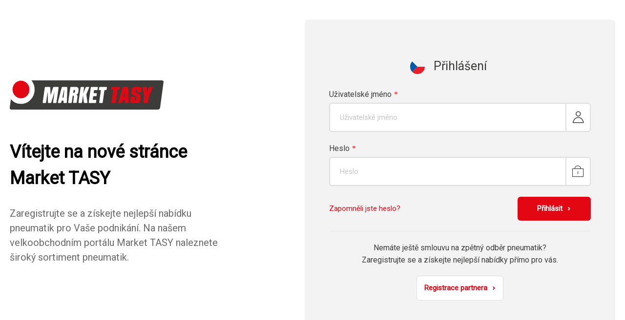

--- FILE ---
content_type: text/html; charset=utf-8
request_url: https://market.tasy.cz/muj-profil/prihlaseni?ReturnUrl=%2Fmuj-profil%2Fvratky
body_size: 11631
content:


<!DOCTYPE html>
<html lang="cs">
<head>
    <meta charset="utf-8" />
    <meta name="viewport" content="width=device-width, initial-scale=1.0">
    <meta name="robots" content="index, follow" />
    
    <link rel="preconnect" href="https://fonts.googleapis.com">
    <link rel="preconnect" href="https://fonts.gstatic.com" crossorigin>
    <link href="https://fonts.googleapis.com/css2?family=Roboto&display=swap" rel="stylesheet">
    <link rel="preload" href="/MarketCZ/media/system/css/fonts/icomoon.woff2?sn4ymj" as="font" crossorigin="anonymous">
    <meta name="theme-color" content="#e30613" />

    <link href="https://market.tasy.cz/muj-profil/prihlaseni" rel="canonical" />
<meta content="Velkoobchod pneumatik - Váš spolehlivý partner | Market.TASY" name="og:title" />
    

    <title>Velkoobchod pneumatik - V&#225;š spolehliv&#253; partner | Market.TASY</title>

    <script>
        var webp = new Image(); webp.onerror = function () { document.getElementsByTagName('html')[0].classList.add('no-webp'); }; webp.onload = function () { document.getElementsByTagName('html')[0].classList.add('webp'); }; webp.src = '[data-uri]';
    </script>

    


    <link href="/MarketCZ/media/system/css/main?v=3hx8PSyBHxMTeAkmR0kGgqAPBGB8K7F2-yp5H91D_DU1" rel="stylesheet"/>


</head>
<body class="CSCZ Chrome" data-locale="cs-CZ">

    
    
    
    

    <!-- Main Content -->
    <main class="login-main">
        




<div class="login-page-extended-wrapper">
    <div class="login-page-extended">
        <section class="login-page-extended-intro">
            <div class="login-page-extended-intro-title">
                <img class="login-site-logo" src="/MarketCZ/media/system/img/logo.svg" alt="Tasy market" />
                <div class="section-container section-simple white-box-bottom" >
    
    
    


    <div class="fr-view">
        <h2>V&iacute;tejte na nov&eacute; str&aacute;nce Market TASY</h2><p>Zaregistrujte se a z&iacute;skejte nejlep&scaron;&iacute; nab&iacute;dku pneumatik pro Va&scaron;e podnik&aacute;n&iacute;. Na na&scaron;em velkoobchodn&iacute;m port&aacute;lu Market TASY naleznete &scaron;irok&yacute; sortiment pneumatik. &nbsp;</p>
    </div>

    
    
    
    
    
</div>
            </div>
            <div class="login-page-extended-intro-form">

                <!-- Login form title -->
                <h2 class="text-center login-title" data-form-login>
                    <span class="lang-item-link" data-bs-toggle="modal" data-bs-target="#languageModal">
                        <div class="lang-item-ico lang-cz"></div> Čeština
                    </span>
                    Přihl&#225;šen&#237;
                </h2>

                <!-- Lost password form title -->
                <h2 class="text-center" data-form-password-reset>Zapomenut&#233; heslo</h2>

                    <div class="login-form" id="login-form" data-form-login>
                        <script>
    function disableLoading() {
        var btn = document.querySelector(".btn-ajax");
        btn.classList.remove("loading");
    }
    function showRedirectMessage() {
        var redirectMessage = document.querySelector(".hidden-redirect-message");
        redirectMessage && redirectMessage.classList.remove('d-none');
        var registrationPrompt = document.querySelector(".form-hide");
        if (registrationPrompt) {
            registrationPrompt.style.display = "none";
        }
        var registrationPrompt = document.querySelector(".success-hide");
        if (registrationPrompt) {
            registrationPrompt.style.display = "none";
        }
    }
    function loginRedirectOnSuccess(result, status, xhr) {
        if (result.responseJSON && result.responseJSON.redirectUrl) {
            showRedirectMessage();
            window.location.href = result.responseJSON.redirectUrl;
        }
    }
    function formBegin() {
        var btn = document.querySelector("#login-for .btn-ajax");
        if (btn) {
            btn.classList.add("loading");
        }
    }
    function formFailure() {
        disableLoading();
    }
    function showForgottenPassword(reverse) {
        var passwordReset = document.querySelectorAll("[data-form-password-reset]");
        Array.prototype.forEach.call(passwordReset, function (item) {
            reverse
                ? item.classList.remove("d-block")
                : item.classList.add("d-block")
        })

        var formContainers = document.querySelectorAll("[data-form-login]");
        Array.prototype.forEach.call(formContainers, function (item) {
            reverse
                ? item.classList.remove("d-none")
                : item.classList.add("d-none");
        })
    }
</script>



<div class="alert alert-success alert-loading hidden-redirect-message d-none mb-20">
    <div>Přihl&#225;šen&#237; proběhlo &#250;spěšně. Nyn&#237; V&#225;s přesměrujeme do port&#225;lu.</div>
</div>

<div class="form-hide">
<form action="/muj-profil/prihlaseni" data-ajax="true" data-ajax-begin="formBegin" data-ajax-complete="loginRedirectOnSuccess" data-ajax-failure="formFailure" data-ajax-mode="replace" data-ajax-update="#login-form" data-ajax-url="/muj-profil/prihlaseni" id="form0" method="post">        <div class="login-form-message error-label">
            
        </div>
        <div class="login-form-item">
            <label class="required" for="Username">Uživatelsk&#233; jm&#233;no</label>
            <div class="login-input input-email">
                <input data-val="true" data-val-maxlength="Pux.Login.Validation.MaxLength" data-val-maxlength-max="100" data-val-required="Zadejte prosím svůj e-mail" id="Username" name="Username" placeholder="Uživatelské jméno" type="text" value="" />
                <div class="login-input-icon"></div>
            </div>
            <span class="field-validation-valid" data-valmsg-for="Username" data-valmsg-replace="true"></span>
        </div>
        <div class="login-form-item mt-30">
            <label class="required" for="Username">Heslo</label>
            <div class="login-input input-password">
                <input data-val="true" data-val-maxlength="Pux.Login.Validation.MaxLength" data-val-maxlength-max="100" data-val-required="Zadejte prosím své heslo" id="Password" name="Password" placeholder="Heslo" type="password" />
                <div class="login-input-icon"></div>
            </div>
            <span class="field-validation-valid" data-valmsg-for="Password" data-valmsg-replace="true"></span>
        </div>
<input name="__RequestVerificationToken" type="hidden" value="GjRVj0fwf9GMv25DJzs-AW-VKRRbj2So97iu6GhPQGV_n6nt6-i2pBEcaNNo3IBIYnQOHdRMDNU-eTPaUCwetrdEOftSRpx_mgEfa5-0C8Y1" />        <input type="hidden" name="returnUrl" value="/muj-profil/vratky" />
        <div class="login-button-wrapper pt-30 pb-30">
            <a onclick="showForgottenPassword()">Zapomněli jste heslo?</a>
            <button class="btn btn-primary btn-ajax btn-arrow" type="submit">Přihl&#225;sit</button>
        </div>
</form></div>

                    </div>
                    <div class="success-hide">
                        <div class="login-form">
                            <div class="request-password-reset-hidden page-request-password-reset-hidden" data-form-password-reset>
                                

<div class="account-page">
    <div class="pux-container pux-account-container">
        <script>
    function disableLoading() {
        var btn = document.querySelector(".btn-reset");
        btn && btn.classList.remove("loading");
    }
    function formOnSuccess() {
        disableLoading()
    }
    function formBeginP() {
        var btn = document.querySelector(".btn-reset");
        btn && btn.classList.add("loading");
    }
    function formFailure() {
        disableLoading();
    }
</script>
<div class="mt-30">
<form action="/muj-profil/zapomenute-heslo" data-ajax="true" data-ajax-begin="formBeginP" data-ajax-mode="replace" data-ajax-update="#request-reset-password-form" id="request-reset-password-form" method="post">            <div>
                <div class="login-input input-email floating-label">
                    <label for="Email">E-mail</label>
                    <input data-val="true" data-val-email="Prosím, vložte validní e-mail. (ve formátu jmeno@email.cz)" data-val-maxlength="Pux.Login.ForgottenPassword.Validation.MaxLenght" data-val-maxlength-max="100" data-val-required="Zadejte prosím svůj e-mail" id="Email" name="Email" type="text" value="" />
                    <div class="login-input-icon"></div>
                </div>
                <span class="field-validation-valid" data-valmsg-for="Email" data-valmsg-replace="true"></span>
            </div>
<input name="__RequestVerificationToken" type="hidden" value="GjRVj0fwf9GMv25DJzs-AW-VKRRbj2So97iu6GhPQGV_n6nt6-i2pBEcaNNo3IBIYnQOHdRMDNU-eTPaUCwetrdEOftSRpx_mgEfa5-0C8Y1" />            <div class="mt-30 text-center">
                <button type="submit" class="btn btn-primary btn-reset btn-arrow">Odeslat ž&#225;dost</button>
            </div>
</form></div>
    </div>
</div>

                                <div class="pt-30 text-center">
                                    <a onclick="showForgottenPassword(true)">Přihl&#225;sit</a>
                                </div>
                            </div>

                            <div class="registration-prompt pt-30" data-form-login>
                                <div class="registration-prompt-text">
                                    Nem&#225;te ještě smlouvu na zpětn&#253; odběr pneumatik?
                                    <br />
                                    Zaregistrujte se a z&#237;skejte nejlepš&#237; nab&#237;dky př&#237;mo pro v&#225;s.
                                </div>
                                <div>
                                    <a class="btn btn-red btn-arrow" href="/muj-profil/registrace">
                                        Registrace partnera
                                    </a>
                                </div>
                            </div>
                        </div>
                    </div>
            </div>
        </section>
    </div>
    <section class="login-page-extended-widgets">
        <div class="section-container " >
    <div class="pux-container">
    
    <div class="body-container">





<div class="widget-container widget-image-content order-none  pt-100 pb-100">
        <div class="pux-container">
                <div class="image-content order-none">

    <div id="content-230" class="image-content-item">
        <div class="image-content-item-image ">
            <picture>
                <source srcset="/MarketCZ/media/static-media/343cd9f3-bc55-4e97-aa73-c63352e484e2@w800.webp" type="image/webp" />
                <img loading="lazy" fetchpriority="low" src="/MarketCZ/media/static-media/343cd9f3-bc55-4e97-aa73-c63352e484e2@w800.png" alt="Market TASY jako spolehliv&#253; partner (login page)" type="image/jpeg" />
            </picture>
        </div>
        <div class="image-content-item-content">
            <div class="image-content-item-content-inner">
                <h2>Market TASY jako spolehlivý partner</h2>

<p>S více než 6 000 dostupnými položkami a přes 100 000 pneumatikami skladem jsme připraveni okamžitě uspokojit Vaše požadavky. Zajišťujeme prvotřídní služby a produkty, abyste vždy našli to pravé řešení pro Váš byznys.</p>

                            </div>
        </div>
    </div>
                </div>

        </div>
</div>



<div class="widget-container widget-benefit  pt-100 pb-100">
        <div class="pux-container small-container widget-title">
<h2 style="text-align: center;">Hlavn&iacute; <strong>v&yacute;hody B2B</strong> port&aacute;lu Market TASY</h2>        </div>
        <div class="pux-container">
            <div class="benefits-container benefit-smaller-text">
                    <div class="benefit-item">
                        <div class="benefit-item-inner">
                            <div class="benefit-item-image">
                                        <img loading="lazy" fetchpriority="low" src="/getmedia/fa759968-4bff-46f8-93ab-3501cfa7a78f/icon-sleva.svg?ext=.svg" alt="Nastaven&#237; cen a marž&#237;" />
                            </div>
                            <div class="benefit-item-name">
                                
                                Nastavení cen a marží
                            </div>
                                <div class="benefit-item-perex">
                                    Možnost zobrazení prodejních cen ve výpisu produktů na Vašeho zákazníka.
                                    
                                </div>
                                                    </div>
                    </div>
                    <div class="benefit-item">
                        <div class="benefit-item-inner">
                            <div class="benefit-item-image">
                                        <img loading="lazy" fetchpriority="low" src="/getmedia/89f570db-994c-471d-b11d-bf7bade5897c/icon-filtr.svg?ext=.svg" alt="Detailn&#237; filtrace parametrů produktu" />
                            </div>
                            <div class="benefit-item-name">
                                
                                Detailní filtrace parametrů produktu
                            </div>
                                <div class="benefit-item-perex">
                                    Díky detailnímu filtru parametrů včetně speciálního značení pneu u nás najdete rychle a přesně to co potřebujete.
                                    
                                </div>
                                                    </div>
                    </div>
                    <div class="benefit-item">
                        <div class="benefit-item-inner">
                            <div class="benefit-item-image">
                                        <img loading="lazy" fetchpriority="low" src="/getmedia/dd01db1d-98ca-4699-9505-94d3e3174281/icon-zakaznik.svg?ext=.svg" alt="Kompletn&#237; spr&#225;va &#250;čtu, uživatelů a poboček" />
                            </div>
                            <div class="benefit-item-name">
                                
                                Kompletní správa účtu, uživatelů a poboček
                            </div>
                                <div class="benefit-item-perex">
                                    Nastavte si libovolný počet poboček a uživatelů včetně nastavení jejich pravomocí.
                                    
                                </div>
                                                    </div>
                    </div>
                    <div class="benefit-item">
                        <div class="benefit-item-inner">
                            <div class="benefit-item-image">
                                        <img loading="lazy" fetchpriority="low" src="/getmedia/62fc0f56-47f4-425f-b98c-1696a5ce945f/icon-dobirka-drop.svg?ext=.svg" alt="Manu&#225;ln&#237; dropshipping" />
                            </div>
                            <div class="benefit-item-name">
                                
                                Manuální dropshipping
                            </div>
                                <div class="benefit-item-perex">
                                    Zasílání zboží přímo k Vašemu zákazníkovi včetně vybrání dobírky bez nutnosti programování
                                    
                                </div>
                                                    </div>
                    </div>
                    <div class="benefit-item">
                        <div class="benefit-item-inner">
                            <div class="benefit-item-image">
                                        <img loading="lazy" fetchpriority="low" src="/getmedia/695691e7-091a-4b25-ba82-085844cdf9ff/icon-dokument-cervena.svg?ext=.svg" alt="Tvorba nab&#237;dek pro Vaše z&#225;kazn&#237;ky" />
                            </div>
                            <div class="benefit-item-name">
                                
                                Tvorba nabídek pro Vaše zákazníky
                            </div>
                                <div class="benefit-item-perex">
                                    Vytvořte a odešlete nabídku Vašemu zákazníkovi e-mailem s logem Vaší firmy
                                    
                                </div>
                                                    </div>
                    </div>
                    <div class="benefit-item">
                        <div class="benefit-item-inner">
                            <div class="benefit-item-image">
                                        <img loading="lazy" fetchpriority="low" src="/getmedia/ce9caf26-15d3-41ad-a7b0-7ac71ce48601/icon-online-monitor.svg?ext=.svg" alt="Online reklamace a vratky" />
                            </div>
                            <div class="benefit-item-name">
                                
                                Online reklamace a vratky
                            </div>
                                <div class="benefit-item-perex">
                                    Odeslání požadavků na reklamaci či vrácení zboží bez nutnosti vypisování a tisku formulářů
                                    
                                </div>
                                                    </div>
                    </div>
            </div>
        </div>
</div>
    
    </div>
    
    </div>
    
</div><div class="section-container  white-box" >
    
    
    <div class="body-container">


    <div class="fr-view">
        <h2 style="text-align: center;"><strong>Skladem&nbsp;</strong>&scaron;irok&aacute; nab&iacute;dka pneumatik v&scaron;ech značek.</h2><p style="text-align: center;">M&aacute;te mezi značkami pneumatik sv&eacute; favority? V na&scaron;ich skladech s v&iacute;ce než 6000 produkty skladem je určitě najdete: pr&eacute;miov&eacute; ekonomick&eacute; i ty s nejlep&scaron;&iacute;m poměrem ceny a kvality.</p>
    </div>

    
    </div>
    
    
    
</div><div class="section-container  white-box" >
    
    
    <div class="body-container">




<div class="widget-container widget-logos ">
        <div class="pux-container small-container widget-title">
        </div>
        <div class="logos-slider" data-logos-slider-init>
            <div class="logos-slider-inner">
                    <div class="logos-mover">
    <div class="logo-item logo-medium">
            <div class="logo-item-inner">
                <picture>
                    <source srcset="/MarketCZ/media/static-media/d48bbcbf-3cfd-42ba-a201-a13e29359fdd@w200.webp" type="image/webp" />
                    <img loading="lazy" src="/MarketCZ/media/static-media/d48bbcbf-3cfd-42ba-a201-a13e29359fdd@w200.png" type="image/jpeg" />
                </picture>
            </div>
    </div>
    <div class="logo-item logo-medium">
            <div class="logo-item-inner">
                <picture>
                    <source srcset="/MarketCZ/media/static-media/0a392eab-8fb8-4ac0-8bb8-ac9bb0e57ac2@w200.webp" type="image/webp" />
                    <img loading="lazy" src="/MarketCZ/media/static-media/0a392eab-8fb8-4ac0-8bb8-ac9bb0e57ac2@w200.png" type="image/jpeg" />
                </picture>
            </div>
    </div>
    <div class="logo-item logo-medium">
            <div class="logo-item-inner">
                <picture>
                    <source srcset="/MarketCZ/media/static-media/35cfecd3-04c1-4b68-852a-0deb69cc17a1@w200.webp" type="image/webp" />
                    <img loading="lazy" src="/MarketCZ/media/static-media/35cfecd3-04c1-4b68-852a-0deb69cc17a1@w200.png" type="image/jpeg" />
                </picture>
            </div>
    </div>
    <div class="logo-item logo-medium">
            <div class="logo-item-inner">
                <picture>
                    <source srcset="/MarketCZ/media/static-media/10f2c028-a49a-48ea-92ec-9f41e4561c47@w200.webp" type="image/webp" />
                    <img loading="lazy" src="/MarketCZ/media/static-media/10f2c028-a49a-48ea-92ec-9f41e4561c47@w200.png" type="image/jpeg" />
                </picture>
            </div>
    </div>
    <div class="logo-item logo-medium">
            <div class="logo-item-inner">
                <picture>
                    <source srcset="/MarketCZ/media/static-media/2f392cec-da35-4697-b153-7be0b3261065@w200.webp" type="image/webp" />
                    <img loading="lazy" src="/MarketCZ/media/static-media/2f392cec-da35-4697-b153-7be0b3261065@w200.png" type="image/jpeg" />
                </picture>
            </div>
    </div>
    <div class="logo-item logo-medium">
            <div class="logo-item-inner">
                <picture>
                    <source srcset="/MarketCZ/media/static-media/26752df3-56d7-4faa-9875-c5453356a325@w200.webp" type="image/webp" />
                    <img loading="lazy" src="/MarketCZ/media/static-media/26752df3-56d7-4faa-9875-c5453356a325@w200.png" type="image/jpeg" />
                </picture>
            </div>
    </div>
    <div class="logo-item logo-medium">
            <div class="logo-item-inner">
                <picture>
                    <source srcset="/MarketCZ/media/static-media/3e2dfd24-1c9b-4c0b-adcc-0d45bd920c7d@w200.webp" type="image/webp" />
                    <img loading="lazy" src="/MarketCZ/media/static-media/3e2dfd24-1c9b-4c0b-adcc-0d45bd920c7d@w200.png" type="image/jpeg" />
                </picture>
            </div>
    </div>
    <div class="logo-item logo-medium">
            <div class="logo-item-inner">
                <picture>
                    <source srcset="/MarketCZ/media/static-media/83267ccb-009d-43e6-9c1b-524279527c2b@w200.webp" type="image/webp" />
                    <img loading="lazy" src="/MarketCZ/media/static-media/83267ccb-009d-43e6-9c1b-524279527c2b@w200.png" type="image/jpeg" />
                </picture>
            </div>
    </div>
    <div class="logo-item logo-medium">
            <div class="logo-item-inner">
                <picture>
                    <source srcset="/MarketCZ/media/static-media/f7510ca4-dae5-4e28-96fe-8ae320153559@w200.webp" type="image/webp" />
                    <img loading="lazy" src="/MarketCZ/media/static-media/f7510ca4-dae5-4e28-96fe-8ae320153559@w200.png" type="image/jpeg" />
                </picture>
            </div>
    </div>
    <div class="logo-item logo-medium">
            <div class="logo-item-inner">
                <picture>
                    <source srcset="/MarketCZ/media/static-media/c758d328-78b9-40a0-9446-e5b6be990dac@w200.webp" type="image/webp" />
                    <img loading="lazy" src="/MarketCZ/media/static-media/c758d328-78b9-40a0-9446-e5b6be990dac@w200.png" type="image/jpeg" />
                </picture>
            </div>
    </div>
    <div class="logo-item logo-medium">
            <div class="logo-item-inner">
                <picture>
                    <source srcset="/MarketCZ/media/static-media/8e86424b-c705-4e4d-9f0e-a3ab6cbe9c02@w200.webp" type="image/webp" />
                    <img loading="lazy" src="/MarketCZ/media/static-media/8e86424b-c705-4e4d-9f0e-a3ab6cbe9c02@w200.png" type="image/jpeg" />
                </picture>
            </div>
    </div>
    <div class="logo-item logo-medium">
            <div class="logo-item-inner">
                <picture>
                    <source srcset="/MarketCZ/media/static-media/5cffc3db-d2f0-42b3-91df-d344f049cebd@w200.webp" type="image/webp" />
                    <img loading="lazy" src="/MarketCZ/media/static-media/5cffc3db-d2f0-42b3-91df-d344f049cebd@w200.png" type="image/jpeg" />
                </picture>
            </div>
    </div>
    <div class="logo-item logo-medium">
            <div class="logo-item-inner">
                <picture>
                    <source srcset="/MarketCZ/media/static-media/93dd9c6e-52e6-4a86-8a81-2015cf9b0b4f@w200.webp" type="image/webp" />
                    <img loading="lazy" src="/MarketCZ/media/static-media/93dd9c6e-52e6-4a86-8a81-2015cf9b0b4f@w200.png" type="image/jpeg" />
                </picture>
            </div>
    </div>
    <div class="logo-item logo-medium">
            <div class="logo-item-inner">
                <picture>
                    <source srcset="/MarketCZ/media/static-media/38e2c96a-896f-4144-a217-580f37e3f30a@w200.webp" type="image/webp" />
                    <img loading="lazy" src="/MarketCZ/media/static-media/38e2c96a-896f-4144-a217-580f37e3f30a@w200.jpg" type="image/jpeg" />
                </picture>
            </div>
    </div>
    <div class="logo-item logo-medium">
            <div class="logo-item-inner">
                <picture>
                    <source srcset="/MarketCZ/media/static-media/f2a8b657-25ec-4d0c-a1c9-1ba9257c7625@w200.webp" type="image/webp" />
                    <img loading="lazy" src="/MarketCZ/media/static-media/f2a8b657-25ec-4d0c-a1c9-1ba9257c7625@w200.png" type="image/jpeg" />
                </picture>
            </div>
    </div>
    <div class="logo-item logo-medium">
            <div class="logo-item-inner">
                <picture>
                    <source srcset="/MarketCZ/media/static-media/6ce03532-24df-4de5-8c4d-5dcc8916a68c@w200.webp" type="image/webp" />
                    <img loading="lazy" src="/MarketCZ/media/static-media/6ce03532-24df-4de5-8c4d-5dcc8916a68c@w200.png" type="image/jpeg" />
                </picture>
            </div>
    </div>
    <div class="logo-item logo-medium">
            <div class="logo-item-inner">
                <picture>
                    <source srcset="/MarketCZ/media/static-media/1862c01f-d2f4-4dce-a7ba-5f8f1646bf66@w200.webp" type="image/webp" />
                    <img loading="lazy" src="/MarketCZ/media/static-media/1862c01f-d2f4-4dce-a7ba-5f8f1646bf66@w200.png" type="image/jpeg" />
                </picture>
            </div>
    </div>
    <div class="logo-item logo-medium">
            <div class="logo-item-inner">
                <picture>
                    <source srcset="/MarketCZ/media/static-media/b44102b3-282f-4776-bd37-c7fa6e58835b@w200.webp" type="image/webp" />
                    <img loading="lazy" src="/MarketCZ/media/static-media/b44102b3-282f-4776-bd37-c7fa6e58835b@w200.png" type="image/jpeg" />
                </picture>
            </div>
    </div>
                    </div>
                    <div class="logos-mover">
    <div class="logo-item logo-medium">
            <div class="logo-item-inner">
                <picture>
                    <source srcset="/MarketCZ/media/static-media/d48bbcbf-3cfd-42ba-a201-a13e29359fdd@w200.webp" type="image/webp" />
                    <img loading="lazy" src="/MarketCZ/media/static-media/d48bbcbf-3cfd-42ba-a201-a13e29359fdd@w200.png" type="image/jpeg" />
                </picture>
            </div>
    </div>
    <div class="logo-item logo-medium">
            <div class="logo-item-inner">
                <picture>
                    <source srcset="/MarketCZ/media/static-media/0a392eab-8fb8-4ac0-8bb8-ac9bb0e57ac2@w200.webp" type="image/webp" />
                    <img loading="lazy" src="/MarketCZ/media/static-media/0a392eab-8fb8-4ac0-8bb8-ac9bb0e57ac2@w200.png" type="image/jpeg" />
                </picture>
            </div>
    </div>
    <div class="logo-item logo-medium">
            <div class="logo-item-inner">
                <picture>
                    <source srcset="/MarketCZ/media/static-media/35cfecd3-04c1-4b68-852a-0deb69cc17a1@w200.webp" type="image/webp" />
                    <img loading="lazy" src="/MarketCZ/media/static-media/35cfecd3-04c1-4b68-852a-0deb69cc17a1@w200.png" type="image/jpeg" />
                </picture>
            </div>
    </div>
    <div class="logo-item logo-medium">
            <div class="logo-item-inner">
                <picture>
                    <source srcset="/MarketCZ/media/static-media/10f2c028-a49a-48ea-92ec-9f41e4561c47@w200.webp" type="image/webp" />
                    <img loading="lazy" src="/MarketCZ/media/static-media/10f2c028-a49a-48ea-92ec-9f41e4561c47@w200.png" type="image/jpeg" />
                </picture>
            </div>
    </div>
    <div class="logo-item logo-medium">
            <div class="logo-item-inner">
                <picture>
                    <source srcset="/MarketCZ/media/static-media/2f392cec-da35-4697-b153-7be0b3261065@w200.webp" type="image/webp" />
                    <img loading="lazy" src="/MarketCZ/media/static-media/2f392cec-da35-4697-b153-7be0b3261065@w200.png" type="image/jpeg" />
                </picture>
            </div>
    </div>
    <div class="logo-item logo-medium">
            <div class="logo-item-inner">
                <picture>
                    <source srcset="/MarketCZ/media/static-media/26752df3-56d7-4faa-9875-c5453356a325@w200.webp" type="image/webp" />
                    <img loading="lazy" src="/MarketCZ/media/static-media/26752df3-56d7-4faa-9875-c5453356a325@w200.png" type="image/jpeg" />
                </picture>
            </div>
    </div>
    <div class="logo-item logo-medium">
            <div class="logo-item-inner">
                <picture>
                    <source srcset="/MarketCZ/media/static-media/3e2dfd24-1c9b-4c0b-adcc-0d45bd920c7d@w200.webp" type="image/webp" />
                    <img loading="lazy" src="/MarketCZ/media/static-media/3e2dfd24-1c9b-4c0b-adcc-0d45bd920c7d@w200.png" type="image/jpeg" />
                </picture>
            </div>
    </div>
    <div class="logo-item logo-medium">
            <div class="logo-item-inner">
                <picture>
                    <source srcset="/MarketCZ/media/static-media/83267ccb-009d-43e6-9c1b-524279527c2b@w200.webp" type="image/webp" />
                    <img loading="lazy" src="/MarketCZ/media/static-media/83267ccb-009d-43e6-9c1b-524279527c2b@w200.png" type="image/jpeg" />
                </picture>
            </div>
    </div>
    <div class="logo-item logo-medium">
            <div class="logo-item-inner">
                <picture>
                    <source srcset="/MarketCZ/media/static-media/f7510ca4-dae5-4e28-96fe-8ae320153559@w200.webp" type="image/webp" />
                    <img loading="lazy" src="/MarketCZ/media/static-media/f7510ca4-dae5-4e28-96fe-8ae320153559@w200.png" type="image/jpeg" />
                </picture>
            </div>
    </div>
    <div class="logo-item logo-medium">
            <div class="logo-item-inner">
                <picture>
                    <source srcset="/MarketCZ/media/static-media/c758d328-78b9-40a0-9446-e5b6be990dac@w200.webp" type="image/webp" />
                    <img loading="lazy" src="/MarketCZ/media/static-media/c758d328-78b9-40a0-9446-e5b6be990dac@w200.png" type="image/jpeg" />
                </picture>
            </div>
    </div>
    <div class="logo-item logo-medium">
            <div class="logo-item-inner">
                <picture>
                    <source srcset="/MarketCZ/media/static-media/8e86424b-c705-4e4d-9f0e-a3ab6cbe9c02@w200.webp" type="image/webp" />
                    <img loading="lazy" src="/MarketCZ/media/static-media/8e86424b-c705-4e4d-9f0e-a3ab6cbe9c02@w200.png" type="image/jpeg" />
                </picture>
            </div>
    </div>
    <div class="logo-item logo-medium">
            <div class="logo-item-inner">
                <picture>
                    <source srcset="/MarketCZ/media/static-media/5cffc3db-d2f0-42b3-91df-d344f049cebd@w200.webp" type="image/webp" />
                    <img loading="lazy" src="/MarketCZ/media/static-media/5cffc3db-d2f0-42b3-91df-d344f049cebd@w200.png" type="image/jpeg" />
                </picture>
            </div>
    </div>
    <div class="logo-item logo-medium">
            <div class="logo-item-inner">
                <picture>
                    <source srcset="/MarketCZ/media/static-media/93dd9c6e-52e6-4a86-8a81-2015cf9b0b4f@w200.webp" type="image/webp" />
                    <img loading="lazy" src="/MarketCZ/media/static-media/93dd9c6e-52e6-4a86-8a81-2015cf9b0b4f@w200.png" type="image/jpeg" />
                </picture>
            </div>
    </div>
    <div class="logo-item logo-medium">
            <div class="logo-item-inner">
                <picture>
                    <source srcset="/MarketCZ/media/static-media/38e2c96a-896f-4144-a217-580f37e3f30a@w200.webp" type="image/webp" />
                    <img loading="lazy" src="/MarketCZ/media/static-media/38e2c96a-896f-4144-a217-580f37e3f30a@w200.jpg" type="image/jpeg" />
                </picture>
            </div>
    </div>
    <div class="logo-item logo-medium">
            <div class="logo-item-inner">
                <picture>
                    <source srcset="/MarketCZ/media/static-media/f2a8b657-25ec-4d0c-a1c9-1ba9257c7625@w200.webp" type="image/webp" />
                    <img loading="lazy" src="/MarketCZ/media/static-media/f2a8b657-25ec-4d0c-a1c9-1ba9257c7625@w200.png" type="image/jpeg" />
                </picture>
            </div>
    </div>
    <div class="logo-item logo-medium">
            <div class="logo-item-inner">
                <picture>
                    <source srcset="/MarketCZ/media/static-media/6ce03532-24df-4de5-8c4d-5dcc8916a68c@w200.webp" type="image/webp" />
                    <img loading="lazy" src="/MarketCZ/media/static-media/6ce03532-24df-4de5-8c4d-5dcc8916a68c@w200.png" type="image/jpeg" />
                </picture>
            </div>
    </div>
    <div class="logo-item logo-medium">
            <div class="logo-item-inner">
                <picture>
                    <source srcset="/MarketCZ/media/static-media/1862c01f-d2f4-4dce-a7ba-5f8f1646bf66@w200.webp" type="image/webp" />
                    <img loading="lazy" src="/MarketCZ/media/static-media/1862c01f-d2f4-4dce-a7ba-5f8f1646bf66@w200.png" type="image/jpeg" />
                </picture>
            </div>
    </div>
    <div class="logo-item logo-medium">
            <div class="logo-item-inner">
                <picture>
                    <source srcset="/MarketCZ/media/static-media/b44102b3-282f-4776-bd37-c7fa6e58835b@w200.webp" type="image/webp" />
                    <img loading="lazy" src="/MarketCZ/media/static-media/b44102b3-282f-4776-bd37-c7fa6e58835b@w200.png" type="image/jpeg" />
                </picture>
            </div>
    </div>
                    </div>
                    <div class="logos-mover">
    <div class="logo-item logo-medium">
            <div class="logo-item-inner">
                <picture>
                    <source srcset="/MarketCZ/media/static-media/d48bbcbf-3cfd-42ba-a201-a13e29359fdd@w200.webp" type="image/webp" />
                    <img loading="lazy" src="/MarketCZ/media/static-media/d48bbcbf-3cfd-42ba-a201-a13e29359fdd@w200.png" type="image/jpeg" />
                </picture>
            </div>
    </div>
    <div class="logo-item logo-medium">
            <div class="logo-item-inner">
                <picture>
                    <source srcset="/MarketCZ/media/static-media/0a392eab-8fb8-4ac0-8bb8-ac9bb0e57ac2@w200.webp" type="image/webp" />
                    <img loading="lazy" src="/MarketCZ/media/static-media/0a392eab-8fb8-4ac0-8bb8-ac9bb0e57ac2@w200.png" type="image/jpeg" />
                </picture>
            </div>
    </div>
    <div class="logo-item logo-medium">
            <div class="logo-item-inner">
                <picture>
                    <source srcset="/MarketCZ/media/static-media/35cfecd3-04c1-4b68-852a-0deb69cc17a1@w200.webp" type="image/webp" />
                    <img loading="lazy" src="/MarketCZ/media/static-media/35cfecd3-04c1-4b68-852a-0deb69cc17a1@w200.png" type="image/jpeg" />
                </picture>
            </div>
    </div>
    <div class="logo-item logo-medium">
            <div class="logo-item-inner">
                <picture>
                    <source srcset="/MarketCZ/media/static-media/10f2c028-a49a-48ea-92ec-9f41e4561c47@w200.webp" type="image/webp" />
                    <img loading="lazy" src="/MarketCZ/media/static-media/10f2c028-a49a-48ea-92ec-9f41e4561c47@w200.png" type="image/jpeg" />
                </picture>
            </div>
    </div>
    <div class="logo-item logo-medium">
            <div class="logo-item-inner">
                <picture>
                    <source srcset="/MarketCZ/media/static-media/2f392cec-da35-4697-b153-7be0b3261065@w200.webp" type="image/webp" />
                    <img loading="lazy" src="/MarketCZ/media/static-media/2f392cec-da35-4697-b153-7be0b3261065@w200.png" type="image/jpeg" />
                </picture>
            </div>
    </div>
    <div class="logo-item logo-medium">
            <div class="logo-item-inner">
                <picture>
                    <source srcset="/MarketCZ/media/static-media/26752df3-56d7-4faa-9875-c5453356a325@w200.webp" type="image/webp" />
                    <img loading="lazy" src="/MarketCZ/media/static-media/26752df3-56d7-4faa-9875-c5453356a325@w200.png" type="image/jpeg" />
                </picture>
            </div>
    </div>
    <div class="logo-item logo-medium">
            <div class="logo-item-inner">
                <picture>
                    <source srcset="/MarketCZ/media/static-media/3e2dfd24-1c9b-4c0b-adcc-0d45bd920c7d@w200.webp" type="image/webp" />
                    <img loading="lazy" src="/MarketCZ/media/static-media/3e2dfd24-1c9b-4c0b-adcc-0d45bd920c7d@w200.png" type="image/jpeg" />
                </picture>
            </div>
    </div>
    <div class="logo-item logo-medium">
            <div class="logo-item-inner">
                <picture>
                    <source srcset="/MarketCZ/media/static-media/83267ccb-009d-43e6-9c1b-524279527c2b@w200.webp" type="image/webp" />
                    <img loading="lazy" src="/MarketCZ/media/static-media/83267ccb-009d-43e6-9c1b-524279527c2b@w200.png" type="image/jpeg" />
                </picture>
            </div>
    </div>
    <div class="logo-item logo-medium">
            <div class="logo-item-inner">
                <picture>
                    <source srcset="/MarketCZ/media/static-media/f7510ca4-dae5-4e28-96fe-8ae320153559@w200.webp" type="image/webp" />
                    <img loading="lazy" src="/MarketCZ/media/static-media/f7510ca4-dae5-4e28-96fe-8ae320153559@w200.png" type="image/jpeg" />
                </picture>
            </div>
    </div>
    <div class="logo-item logo-medium">
            <div class="logo-item-inner">
                <picture>
                    <source srcset="/MarketCZ/media/static-media/c758d328-78b9-40a0-9446-e5b6be990dac@w200.webp" type="image/webp" />
                    <img loading="lazy" src="/MarketCZ/media/static-media/c758d328-78b9-40a0-9446-e5b6be990dac@w200.png" type="image/jpeg" />
                </picture>
            </div>
    </div>
    <div class="logo-item logo-medium">
            <div class="logo-item-inner">
                <picture>
                    <source srcset="/MarketCZ/media/static-media/8e86424b-c705-4e4d-9f0e-a3ab6cbe9c02@w200.webp" type="image/webp" />
                    <img loading="lazy" src="/MarketCZ/media/static-media/8e86424b-c705-4e4d-9f0e-a3ab6cbe9c02@w200.png" type="image/jpeg" />
                </picture>
            </div>
    </div>
    <div class="logo-item logo-medium">
            <div class="logo-item-inner">
                <picture>
                    <source srcset="/MarketCZ/media/static-media/5cffc3db-d2f0-42b3-91df-d344f049cebd@w200.webp" type="image/webp" />
                    <img loading="lazy" src="/MarketCZ/media/static-media/5cffc3db-d2f0-42b3-91df-d344f049cebd@w200.png" type="image/jpeg" />
                </picture>
            </div>
    </div>
    <div class="logo-item logo-medium">
            <div class="logo-item-inner">
                <picture>
                    <source srcset="/MarketCZ/media/static-media/93dd9c6e-52e6-4a86-8a81-2015cf9b0b4f@w200.webp" type="image/webp" />
                    <img loading="lazy" src="/MarketCZ/media/static-media/93dd9c6e-52e6-4a86-8a81-2015cf9b0b4f@w200.png" type="image/jpeg" />
                </picture>
            </div>
    </div>
    <div class="logo-item logo-medium">
            <div class="logo-item-inner">
                <picture>
                    <source srcset="/MarketCZ/media/static-media/38e2c96a-896f-4144-a217-580f37e3f30a@w200.webp" type="image/webp" />
                    <img loading="lazy" src="/MarketCZ/media/static-media/38e2c96a-896f-4144-a217-580f37e3f30a@w200.jpg" type="image/jpeg" />
                </picture>
            </div>
    </div>
    <div class="logo-item logo-medium">
            <div class="logo-item-inner">
                <picture>
                    <source srcset="/MarketCZ/media/static-media/f2a8b657-25ec-4d0c-a1c9-1ba9257c7625@w200.webp" type="image/webp" />
                    <img loading="lazy" src="/MarketCZ/media/static-media/f2a8b657-25ec-4d0c-a1c9-1ba9257c7625@w200.png" type="image/jpeg" />
                </picture>
            </div>
    </div>
    <div class="logo-item logo-medium">
            <div class="logo-item-inner">
                <picture>
                    <source srcset="/MarketCZ/media/static-media/6ce03532-24df-4de5-8c4d-5dcc8916a68c@w200.webp" type="image/webp" />
                    <img loading="lazy" src="/MarketCZ/media/static-media/6ce03532-24df-4de5-8c4d-5dcc8916a68c@w200.png" type="image/jpeg" />
                </picture>
            </div>
    </div>
    <div class="logo-item logo-medium">
            <div class="logo-item-inner">
                <picture>
                    <source srcset="/MarketCZ/media/static-media/1862c01f-d2f4-4dce-a7ba-5f8f1646bf66@w200.webp" type="image/webp" />
                    <img loading="lazy" src="/MarketCZ/media/static-media/1862c01f-d2f4-4dce-a7ba-5f8f1646bf66@w200.png" type="image/jpeg" />
                </picture>
            </div>
    </div>
    <div class="logo-item logo-medium">
            <div class="logo-item-inner">
                <picture>
                    <source srcset="/MarketCZ/media/static-media/b44102b3-282f-4776-bd37-c7fa6e58835b@w200.webp" type="image/webp" />
                    <img loading="lazy" src="/MarketCZ/media/static-media/b44102b3-282f-4776-bd37-c7fa6e58835b@w200.png" type="image/jpeg" />
                </picture>
            </div>
    </div>
                    </div>
            </div>
        </div>
</div>
    
    </div>
    
    
    
</div><div class="section-container " >
    <div class="pux-container">
    
    <div class="body-container">




<div class="widget-container widget-gallery ">
            <div class="widget-top">
                <div class="pux-container small-container widget-title">
<h2 style="text-align: center;">Jak prodej pneumatik u n&aacute;s <strong>vypad&aacute;</strong></h2>                </div>
            </div>
        <div class="widget-background">
            <div class="pux-container">
                    <div class="gallery-grid items-count-17" data-gallery-container>
                                <div class="gallery-item">
            <a data-fancybox="gallery-6" href="/MarketCZ/media/static-media/478c7164-972d-4e05-a790-b1c442884b11@w4100.jpeg" class="gallery-item-inner">
                <picture>
                    <source srcset="/MarketCZ/media/static-media/478c7164-972d-4e05-a790-b1c442884b11@w800.webp" type="image/webp" />
                    <img loading="lazy" src="/MarketCZ/media/static-media/478c7164-972d-4e05-a790-b1c442884b11@w800.jpeg" type="image/jpeg" alt="" />
                </picture>
            </a>
        </div>
        <div class="gallery-item">
            <a data-fancybox="gallery-6" href="/MarketCZ/media/static-media/4089edeb-a595-4ff2-988e-8dcbe80b6fb2@w4100.jpg" class="gallery-item-inner">
                <picture>
                    <source srcset="/MarketCZ/media/static-media/4089edeb-a595-4ff2-988e-8dcbe80b6fb2@w800.webp" type="image/webp" />
                    <img loading="lazy" src="/MarketCZ/media/static-media/4089edeb-a595-4ff2-988e-8dcbe80b6fb2@w800.jpg" type="image/jpeg" alt="" />
                </picture>
            </a>
        </div>
        <div class="gallery-item">
            <a data-fancybox="gallery-6" href="/MarketCZ/media/static-media/714ec638-6879-4715-84b6-dadf7232dfc2@w4100.jpg" class="gallery-item-inner">
                <picture>
                    <source srcset="/MarketCZ/media/static-media/714ec638-6879-4715-84b6-dadf7232dfc2@w800.webp" type="image/webp" />
                    <img loading="lazy" src="/MarketCZ/media/static-media/714ec638-6879-4715-84b6-dadf7232dfc2@w800.jpg" type="image/jpeg" alt="" />
                </picture>
            </a>
        </div>
        <div class="gallery-item">
            <a data-fancybox="gallery-6" href="/MarketCZ/media/static-media/16a0ffe6-8df4-4992-a10e-1c547e092fa3@w4100.jpg" class="gallery-item-inner">
                <picture>
                    <source srcset="/MarketCZ/media/static-media/16a0ffe6-8df4-4992-a10e-1c547e092fa3@w800.webp" type="image/webp" />
                    <img loading="lazy" src="/MarketCZ/media/static-media/16a0ffe6-8df4-4992-a10e-1c547e092fa3@w800.jpg" type="image/jpeg" alt="" />
                </picture>
            </a>
        </div>
        <div class="gallery-item">
            <a data-fancybox="gallery-6" href="/MarketCZ/media/static-media/acd45b10-5bc5-4bfa-bf4c-0970202a5e8f@w4100.jpg" class="gallery-item-inner">
                <picture>
                    <source srcset="/MarketCZ/media/static-media/acd45b10-5bc5-4bfa-bf4c-0970202a5e8f@w800.webp" type="image/webp" />
                    <img loading="lazy" src="/MarketCZ/media/static-media/acd45b10-5bc5-4bfa-bf4c-0970202a5e8f@w800.jpg" type="image/jpeg" alt="" />
                </picture>
            </a>
                <a class="gallery-more-link" data-gallery-load-more>
                    12+
                </a>
        </div>
        <div class="gallery-item">
            <a data-fancybox="gallery-6" href="/MarketCZ/media/static-media/11076208-2e01-482a-94a4-f3f3de1d549d@w4100.jpg" class="gallery-item-inner">
                <picture>
                    <source srcset="/MarketCZ/media/static-media/11076208-2e01-482a-94a4-f3f3de1d549d@w800.webp" type="image/webp" />
                    <img loading="lazy" src="/MarketCZ/media/static-media/11076208-2e01-482a-94a4-f3f3de1d549d@w800.jpg" type="image/jpeg" alt="" />
                </picture>
            </a>
        </div>
        <div class="gallery-item">
            <a data-fancybox="gallery-6" href="/MarketCZ/media/static-media/9cf1d6b5-d2ce-43a4-b87f-fd1974eac338@w4100.jpg" class="gallery-item-inner">
                <picture>
                    <source srcset="/MarketCZ/media/static-media/9cf1d6b5-d2ce-43a4-b87f-fd1974eac338@w800.webp" type="image/webp" />
                    <img loading="lazy" src="/MarketCZ/media/static-media/9cf1d6b5-d2ce-43a4-b87f-fd1974eac338@w800.jpg" type="image/jpeg" alt="" />
                </picture>
            </a>
        </div>
        <div class="gallery-item">
            <a data-fancybox="gallery-6" href="/MarketCZ/media/static-media/b4f96458-f67f-4dff-80c2-e1d8e87ca574@w4100.jpg" class="gallery-item-inner">
                <picture>
                    <source srcset="/MarketCZ/media/static-media/b4f96458-f67f-4dff-80c2-e1d8e87ca574@w800.webp" type="image/webp" />
                    <img loading="lazy" src="/MarketCZ/media/static-media/b4f96458-f67f-4dff-80c2-e1d8e87ca574@w800.jpg" type="image/jpeg" alt="" />
                </picture>
            </a>
        </div>
        <div class="gallery-item">
            <a data-fancybox="gallery-6" href="/MarketCZ/media/static-media/61ad537e-e3fb-4d65-a445-76f3380d4fa9@w4100.jpg" class="gallery-item-inner">
                <picture>
                    <source srcset="/MarketCZ/media/static-media/61ad537e-e3fb-4d65-a445-76f3380d4fa9@w800.webp" type="image/webp" />
                    <img loading="lazy" src="/MarketCZ/media/static-media/61ad537e-e3fb-4d65-a445-76f3380d4fa9@w800.jpg" type="image/jpeg" alt="" />
                </picture>
            </a>
        </div>
        <div class="gallery-item">
            <a data-fancybox="gallery-6" href="/MarketCZ/media/static-media/d3c19874-b886-4e6e-945e-07c85da21082@w4100.jpg" class="gallery-item-inner">
                <picture>
                    <source srcset="/MarketCZ/media/static-media/d3c19874-b886-4e6e-945e-07c85da21082@w800.webp" type="image/webp" />
                    <img loading="lazy" src="/MarketCZ/media/static-media/d3c19874-b886-4e6e-945e-07c85da21082@w800.jpg" type="image/jpeg" alt="" />
                </picture>
            </a>
        </div>
        <div class="gallery-item">
            <a data-fancybox="gallery-6" href="/MarketCZ/media/static-media/51bc40a8-f0b8-4678-84c5-d9e32e6ec96b@w4100.jpg" class="gallery-item-inner">
                <picture>
                    <source srcset="/MarketCZ/media/static-media/51bc40a8-f0b8-4678-84c5-d9e32e6ec96b@w800.webp" type="image/webp" />
                    <img loading="lazy" src="/MarketCZ/media/static-media/51bc40a8-f0b8-4678-84c5-d9e32e6ec96b@w800.jpg" type="image/jpeg" alt="" />
                </picture>
            </a>
        </div>
        <div class="gallery-item">
            <a data-fancybox="gallery-6" href="/MarketCZ/media/static-media/723b576e-df68-49a3-ae27-3b8537031edd@w4100.jpg" class="gallery-item-inner">
                <picture>
                    <source srcset="/MarketCZ/media/static-media/723b576e-df68-49a3-ae27-3b8537031edd@w800.webp" type="image/webp" />
                    <img loading="lazy" src="/MarketCZ/media/static-media/723b576e-df68-49a3-ae27-3b8537031edd@w800.jpg" type="image/jpeg" alt="" />
                </picture>
            </a>
        </div>
        <div class="gallery-item">
            <a data-fancybox="gallery-6" href="/MarketCZ/media/static-media/d32e6821-ad4a-431a-92f6-08bcbefdca93@w4100.jpg" class="gallery-item-inner">
                <picture>
                    <source srcset="/MarketCZ/media/static-media/d32e6821-ad4a-431a-92f6-08bcbefdca93@w800.webp" type="image/webp" />
                    <img loading="lazy" src="/MarketCZ/media/static-media/d32e6821-ad4a-431a-92f6-08bcbefdca93@w800.jpg" type="image/jpeg" alt="" />
                </picture>
            </a>
        </div>
        <div class="gallery-item">
            <a data-fancybox="gallery-6" href="/MarketCZ/media/static-media/39bf4ea7-84b7-4b43-affa-da0782579ff2@w4100.jpg" class="gallery-item-inner">
                <picture>
                    <source srcset="/MarketCZ/media/static-media/39bf4ea7-84b7-4b43-affa-da0782579ff2@w800.webp" type="image/webp" />
                    <img loading="lazy" src="/MarketCZ/media/static-media/39bf4ea7-84b7-4b43-affa-da0782579ff2@w800.jpg" type="image/jpeg" alt="" />
                </picture>
            </a>
        </div>
        <div class="gallery-item">
            <a data-fancybox="gallery-6" href="/MarketCZ/media/static-media/70c88525-b10f-4fb2-80a9-5d7262b9aca7@w4100.jpg" class="gallery-item-inner">
                <picture>
                    <source srcset="/MarketCZ/media/static-media/70c88525-b10f-4fb2-80a9-5d7262b9aca7@w800.webp" type="image/webp" />
                    <img loading="lazy" src="/MarketCZ/media/static-media/70c88525-b10f-4fb2-80a9-5d7262b9aca7@w800.jpg" type="image/jpeg" alt="" />
                </picture>
            </a>
        </div>
        <div class="gallery-item">
            <a data-fancybox="gallery-6" href="/MarketCZ/media/static-media/602bf423-d7a0-48ad-a246-b30aa10f8371@w4100.jpg" class="gallery-item-inner">
                <picture>
                    <source srcset="/MarketCZ/media/static-media/602bf423-d7a0-48ad-a246-b30aa10f8371@w800.webp" type="image/webp" />
                    <img loading="lazy" src="/MarketCZ/media/static-media/602bf423-d7a0-48ad-a246-b30aa10f8371@w800.jpg" type="image/jpeg" alt="" />
                </picture>
            </a>
        </div>
        <div class="gallery-item">
            <a data-fancybox="gallery-6" href="/MarketCZ/media/static-media/b8214af1-74bf-4e81-8214-714b7d6cad1e@w4100.jpg" class="gallery-item-inner">
                <picture>
                    <source srcset="/MarketCZ/media/static-media/b8214af1-74bf-4e81-8214-714b7d6cad1e@w800.webp" type="image/webp" />
                    <img loading="lazy" src="/MarketCZ/media/static-media/b8214af1-74bf-4e81-8214-714b7d6cad1e@w800.jpg" type="image/jpeg" alt="" />
                </picture>
            </a>
        </div>

                    </div>
            </div>
        </div>
</div>
    
    </div>
    
    </div>
    
</div>
    </section>
</div>
        <!-- Modal IE not supported-->
<div id="ie-warning-modal">
    <div class="overlay">
        <div class="modal-body">
            <div class="modal-header">
                <h2 class="modal-title mt-0 mb-0">V&#225;š prohl&#237;žeč IE11 plně nepodporuje zobrazen&#237; tohoto webu</h2>
                <button type="button" class="close">
                    <span>&times;</span>
                </button>
            </div>
            <div class="perex">Pro spr&#225;vn&#233; fungov&#225;n&#237; si st&#225;hněte někter&#253; z n&#225;sleduj&#237;c&#237;ch prohl&#237;žečů</div>
            <ul>
                <li><a href="https://www.google.com/intl/cs_CZ/chrome/" target="_blank" rel="noopener">Chrome</a></li>
                <li><a href="https://www.mozilla.org/cs/firefox/new/" target="_blank" rel="noopener">Firefox</a></li>
            </ul>
            <div class="modal-footer">
                <button type="button" class="btn btn-primary btn-accept-warning">Rozum&#237;m</button>
            </div>
        </div>
    </div>
</div><!-- End of Modal IE not supported-->
    </main>
    <!-- End of Main Content -->

    



<footer>
    <div class="pux-container wide-container">
        <div class="footer-inner">
            <div class="footer-menu">
                <!--[S:logoboxfooter]--><a href="/muj-profil/prihlaseni-6e06a3" class="footer-logo">
    <img class="footer-logo-grey" src="/MarketCZ/media/system/img/logo-grey.svg" alt="Tasy market" />
    <img class="footer-logo-color" src="/MarketCZ/media/system/img/logo.svg" alt="Tasy market" />
</a><!--[S]-->
                    <ul>
            <li><a href="/doplnkove-sluzby">Doplňkov&#233; služby</a></li>
            <li><a href="/o-prodeji-2-0">O prodeji</a></li>
            <li><a href="/o-nas-2-0">O n&#225;s</a></li>
            <li><a href="/soukromi">Obchodn&#237; a přepravn&#237; podm&#237;nky</a></li>
            <li><a href="/tasy-api-dropshipping">TASY API - Dropshipping</a></li>
            <li><a href="/tasy">TASY</a></li>
    </ul>

            </div>
            <div class="footer-social">
                <div class="footer-social-items">
                    
                    <div class="footer-language">
                         <div class="language-selector-item">
                            <span class="lang-item-link" data-bs-toggle="modal" data-bs-target="#languageModal">
                                <div class="lang-item-ico lang-cz"></div> Čeština
                            </span>
                        </div>
                    </div>
                    <div class="social-container">
        <div class="social-box">
            <a class="social-link social-facebook" href="https://www.facebook.com/tasycz/?locale=cs_CZ" target="_blank" rel="noopener"><span>facebook</span></a>
        </div>
        <div class="social-box">
            <a class="social-link social-youtube" href="https://www.youtube.com/channel/UC2e-sZvlsJtZOUx2H8fI3Lg" target="_blank" rel="noopener"><span>youtube</span></a>
        </div>
</div>
                </div>
                <div class="footer-social-loga">
                        <div class="footer-logo">
            <img alt="comgate" loading="lazy" fetchpriority="low" src="/MarketCZ/media/static-media/56545d16-1b78-43c9-b46e-58794cfd5d7a@h50.webp">
    </div>
    <div class="footer-logo">
            <img alt="visa" loading="lazy" fetchpriority="low" src="/MarketCZ/media/static-media/531a2fff-9908-42b1-b6dc-7b99cc6e9fad@h50.webp">
    </div>
    <div class="footer-logo">
            <img alt="mastercard" loading="lazy" fetchpriority="low" src="/MarketCZ/media/static-media/967c0cbc-a38d-44f8-b621-ca9d2012537c@h50.webp">
    </div>
    <div class="footer-logo">
            <img alt="googlepay" loading="lazy" fetchpriority="low" src="/MarketCZ/media/static-media/90d3aa69-a3b1-46d1-97b7-4e20f23b6d72@h50.webp">
    </div>
    <div class="footer-logo">
            <img alt="applepay" loading="lazy" fetchpriority="low" src="/getmedia/33cc0e8f-492b-4b08-b7e9-63b6f3476191/Apple_Pay_Mark_RGB_041619.svg?ext=.svg">
    </div>

                </div>
            </div>
        </div>
    </div>
    <div class="copyright">
        <div class="pux-container wide-container">
            <div class="copyright-inner">
                <div class="copyright-top">
                    <div class="copyright-item copyright-item-title">
                        <span>Vše pro vaše auto již od roku 1991.</span>
                    </div>
                </div>
                <div class="copyright-bottom">
                    <div class="copyright-item">
                        Ochrana soukrom&#237;
                    </div>
                    <div class="copyright-item">
                        &#169; 2026 TASY s.r.o., Všechna pr&#225;va vyhrazena | <a href="/Soukromi">Obchodn&#237; podm&#237;nky</a>
                    </div>
                    <div class="copyright-item">
                        <a href="https://puxdesign.cz/cz/portalova-reseni">Port&#225;lov&#225; řešen&#237; na m&#237;ru</a> tvoř&#237; PUXdesign.
                    </div>
                </div>
            </div>
        </div>
    </div>
</footer>

<div class="modal fade tasy-modal modal-language" id="languageModal" tabindex="-1" role="dialog" data-base-modal>
    <div class="modal-dialog" role="document">
        <div class="modal-content">
            <button type="button" class="close" data-dismiss="modal" aria-label="Close"></button>
            <div class="modal-header">
                <div class="language-title">
                    <h2>Vyberte port&#225;l</h2>
                </div>
                <button type="button" class="close" data-bs-dismiss="modal" aria-label="Close">
                    <span aria-hidden="true">&times;</span>
                </button>
            </div>
            <div class="modal-body">
                <div class="language-container">
                        <div class="language-selector-item active">
                            <a class="lang-item-link" href="https://market.tasy.cz/">
                                <div class="lang-item-ico lang-cz"></div> Czechia | Česko
                            </a>
                        </div>
                        <div class="language-selector-item ">
                            <a class="lang-item-link" href="https://market.tasy.sk/">
                                <div class="lang-item-ico lang-sk"></div> Slovakia | Slovensko
                            </a>
                        </div>
                        <div class="language-selector-item ">
                            <a class="lang-item-link" href="https://market.tasy.com/">
                                <div class="lang-item-ico lang-intl"></div> International
                            </a>
                        </div>
                        <div class="language-selector-item ">
                            <a class="lang-item-link" href="https://market.tasy.com/">
                                <div class="lang-item-ico lang-at"></div> Austria | &#214;sterreich
                            </a>
                        </div>
                        <div class="language-selector-item ">
                            <a class="lang-item-link" href="https://market.tasy.com/">
                                <div class="lang-item-ico lang-be"></div> Belgium | Belgi&#235;
                            </a>
                        </div>
                        <div class="language-selector-item ">
                            <a class="lang-item-link" href="https://market.tasy.com/">
                                <div class="lang-item-ico lang-de"></div> Germany | Deutschland
                            </a>
                        </div>
                        <div class="language-selector-item ">
                            <a class="lang-item-link" href="https://market.tasy.com/">
                                <div class="lang-item-ico lang-dk"></div> Denmark | Danmark
                            </a>
                        </div>
                        <div class="language-selector-item ">
                            <a class="lang-item-link" href="https://market.tasy.com/">
                                <div class="lang-item-ico lang-es"></div> Spain | Espa&#241;a
                            </a>
                        </div>
                        <div class="language-selector-item ">
                            <a class="lang-item-link" href="https://market.tasy.com/">
                                <div class="lang-item-ico lang-fi"></div> Finland | Suomi
                            </a>
                        </div>
                        <div class="language-selector-item ">
                            <a class="lang-item-link" href="https://market.tasy.com/">
                                <div class="lang-item-ico lang-fr"></div> France | France
                            </a>
                        </div>
                        <div class="language-selector-item ">
                            <a class="lang-item-link" href="https://market.tasy.com/">
                                <div class="lang-item-ico lang-hu"></div> Hungary | Magyarorsz&#225;g
                            </a>
                        </div>
                        <div class="language-selector-item ">
                            <a class="lang-item-link" href="https://market.tasy.com/">
                                <div class="lang-item-ico lang-ie"></div> Ireland | Ireland
                            </a>
                        </div>
                        <div class="language-selector-item ">
                            <a class="lang-item-link" href="https://market.tasy.com/">
                                <div class="lang-item-ico lang-it"></div> Italy | Italia
                            </a>
                        </div>
                        <div class="language-selector-item ">
                            <a class="lang-item-link" href="https://market.tasy.com/">
                                <div class="lang-item-ico lang-pl"></div> Poland | Polska
                            </a>
                        </div>
                        <div class="language-selector-item ">
                            <a class="lang-item-link" href="https://market.tasy.com/">
                                <div class="lang-item-ico lang-pt"></div> Portugal | Portugal
                            </a>
                        </div>
                        <div class="language-selector-item ">
                            <a class="lang-item-link" href="https://market.tasy.com/">
                                <div class="lang-item-ico lang-ro"></div> Romania | Rom&#226;nia
                            </a>
                        </div>
                        <div class="language-selector-item ">
                            <a class="lang-item-link" href="https://market.tasy.com/">
                                <div class="lang-item-ico lang-se"></div> Sweden | Sverige
                            </a>
                        </div>
                        <div class="language-selector-item ">
                            <a class="lang-item-link" href="https://market.tasy.com/">
                                <div class="lang-item-ico lang-nl"></div> Netherlands | Nederland
                            </a>
                        </div>
                        <div class="language-selector-item ">
                            <a class="lang-item-link" href="https://market.tasy.com/">
                                <div class="lang-item-ico lang-si"></div> Slovenia | Slovenija
                            </a>
                        </div>
                        <div class="language-selector-item ">
                            <a class="lang-item-link" href="https://market.tasy.com/">
                                <div class="lang-item-ico lang-lu"></div> Luxembourg | L&#235;tzebuerg
                            </a>
                        </div>
                        <div class="language-selector-item ">
                            <a class="lang-item-link" href="https://market.tasy.com/">
                                <div class="lang-item-ico lang-bg"></div> Bulgaria | България
                            </a>
                        </div>
                        <div class="language-selector-item ">
                            <a class="lang-item-link" href="https://market.tasy.com/">
                                <div class="lang-item-ico lang-hr"></div> Croatia | Hrvatska
                            </a>
                        </div>
                </div>
            </div>
        </div>
    </div>
</div>
<script>
    var footer = document.querySelector("footer");
    if (footer) {
        document.body.style.setProperty("--footer-height", footer.offsetHeight + "px");
    }
</script>



    

    
    

    
    <script type="module" src="/MarketCZ/media/system/js/init/pux-init.js"></script>


    

    

    
    
</body>
</html>

--- FILE ---
content_type: text/css; charset=utf-8
request_url: https://market.tasy.cz/MarketCZ/media/system/css/main?v=3hx8PSyBHxMTeAkmR0kGgqAPBGB8K7F2-yp5H91D_DU1
body_size: 121883
content:
/* Minification failed. Returning unminified contents.
(1,472): run-time error CSS1039: Token not allowed after unary operator: '-carousel-slide-width'
(1,1306): run-time error CSS1039: Token not allowed after unary operator: '-carousel-button-width'
(1,1347): run-time error CSS1039: Token not allowed after unary operator: '-carousel-button-height'
(1,1496): run-time error CSS1039: Token not allowed after unary operator: '-carousel-button-color'
(1,1549): run-time error CSS1039: Token not allowed after unary operator: '-carousel-button-bg'
(1,1601): run-time error CSS1039: Token not allowed after unary operator: '-carousel-button-border-radius'
(1,1653): run-time error CSS1039: Token not allowed after unary operator: '-carousel-button-shadow'
(1,1977): run-time error CSS1039: Token not allowed after unary operator: '-carousel-button-svg-width'
(1,2021): run-time error CSS1039: Token not allowed after unary operator: '-carousel-button-svg-height'
(1,2102): run-time error CSS1039: Token not allowed after unary operator: '-carousel-button-svg-stroke-width'
(1,2196): run-time error CSS1039: Token not allowed after unary operator: '-carousel-button-svg-filter'
(1,2604): run-time error CSS1039: Token not allowed after unary operator: '-fancybox-color'
(1,2731): run-time error CSS1062: Expected semicolon or closing curly-brace, found '-'
(1,2760): run-time error CSS1062: Expected semicolon or closing curly-brace, found '-'
(1,2790): run-time error CSS1062: Expected semicolon or closing curly-brace, found '-'
(1,2823): run-time error CSS1062: Expected semicolon or closing curly-brace, found '-'
(1,2857): run-time error CSS1062: Expected semicolon or closing curly-brace, found '-'
(1,2896): run-time error CSS1062: Expected semicolon or closing curly-brace, found '-'
(1,3231): run-time error CSS1062: Expected semicolon or closing curly-brace, found '-'
(1,3260): run-time error CSS1062: Expected semicolon or closing curly-brace, found '-'
(1,3290): run-time error CSS1062: Expected semicolon or closing curly-brace, found '-'
(1,3323): run-time error CSS1062: Expected semicolon or closing curly-brace, found '-'
(1,3453): run-time error CSS1039: Token not allowed after unary operator: '-fancybox-bg'
(1,4000): run-time error CSS1062: Expected semicolon or closing curly-brace, found '-'
(1,4029): run-time error CSS1062: Expected semicolon or closing curly-brace, found '-'
(1,4059): run-time error CSS1062: Expected semicolon or closing curly-brace, found '-'
(1,4092): run-time error CSS1062: Expected semicolon or closing curly-brace, found '-'
(1,4391): run-time error CSS1039: Token not allowed after unary operator: '-fancybox-content-color'
(1,4440): run-time error CSS1039: Token not allowed after unary operator: '-fancybox-content-bg'
(1,4658): run-time error CSS1039: Token not allowed after unary operator: '-fancybox-color'
(1,4862): run-time error CSS1039: Token not allowed after unary operator: '-fancybox-color'
(1,5536): run-time error CSS1039: Token not allowed after unary operator: '-fancybox-color'
(1,5744): run-time error CSS1039: Token not allowed after unary operator: '-fancybox-color'
(1,6579): run-time error CSS1039: Token not allowed after unary operator: '-fancybox-opacity'
(1,11720): run-time error CSS1039: Token not allowed after unary operator: '-fancybox-opacity'
(1,11992): run-time error CSS1039: Token not allowed after unary operator: '-fancybox-thumbs-width'
(1,12296): run-time error CSS1039: Token not allowed after unary operator: '-fancybox-accent-color'
(1,12398): run-time error CSS1039: Token not allowed after unary operator: '-fancybox-thumbs-border-radius'
(1,12671): run-time error CSS1039: Token not allowed after unary operator: '-fancybox-thumbs-ratio'
(1,12842): run-time error CSS1039: Token not allowed after unary operator: '-fancybox-thumbs-border-radius'
(1,13407): run-time error CSS1062: Expected semicolon or closing curly-brace, found '-'
(1,13440): run-time error CSS1062: Expected semicolon or closing curly-brace, found '-'
(1,13487): run-time error CSS1039: Token not allowed after unary operator: '-fancybox-opacity'
(1,13525): run-time error CSS1039: Token not allowed after unary operator: '-fancybox-toolbar-text-shadow'
(1,14224): run-time error CSS1039: Token not allowed after unary operator: '-carousel-button-height'
(1,14401): run-time error CSS1039: Token not allowed after unary operator: '-fancybox-accent-color'
(2,183): run-time error CSS1062: Expected semicolon or closing curly-brace, found '-'
(2,210): run-time error CSS1062: Expected semicolon or closing curly-brace, found '-'
(2,1471): run-time error CSS1039: Token not allowed after unary operator: '-notification-height'
(2,1543): run-time error CSS1039: Token not allowed after unary operator: '-footer-height'
(2,1623): run-time error CSS1039: Token not allowed after unary operator: '-notification-height'
(2,51093): run-time error CSS1062: Expected semicolon or closing curly-brace, found '-'
(2,51130): run-time error CSS1062: Expected semicolon or closing curly-brace, found '-'
(2,51159): run-time error CSS1062: Expected semicolon or closing curly-brace, found '-'
(2,51189): run-time error CSS1062: Expected semicolon or closing curly-brace, found '-'
(2,51217): run-time error CSS1062: Expected semicolon or closing curly-brace, found '-'
(2,51243): run-time error CSS1062: Expected semicolon or closing curly-brace, found '-'
(2,51269): run-time error CSS1062: Expected semicolon or closing curly-brace, found '-'
(2,52427): run-time error CSS1039: Token not allowed after unary operator: '-ss-animation-timing'
(2,52485): run-time error CSS1039: Token not allowed after unary operator: '-ss-animation-timing'
(2,52540): run-time error CSS1039: Token not allowed after unary operator: '-ss-animation-timing'
(2,53017): run-time error CSS1039: Token not allowed after unary operator: '-ss-disabled-color'
(2,53789): run-time error CSS1039: Token not allowed after unary operator: '-ss-font-placeholder-color'
(2,54848): run-time error CSS1039: Token not allowed after unary operator: '-ss-animation-timing'
(2,54894): run-time error CSS1039: Token not allowed after unary operator: '-ss-animation-timing'
(2,55189): run-time error CSS1039: Token not allowed after unary operator: '-ss-animation-timing'
(2,55235): run-time error CSS1039: Token not allowed after unary operator: '-ss-animation-timing'
(2,57058): run-time error CSS1039: Token not allowed after unary operator: '-ss-animation-timing'
(2,57099): run-time error CSS1039: Token not allowed after unary operator: '-ss-animation-timing'
(2,57137): run-time error CSS1039: Token not allowed after unary operator: '-ss-animation-timing'
(2,57518): run-time error CSS1039: Token not allowed after unary operator: '-ss-animation-timing'
(2,57563): run-time error CSS1039: Token not allowed after unary operator: '-ss-animation-timing'
(2,57609): run-time error CSS1039: Token not allowed after unary operator: '-ss-animation-timing'
(2,57654): run-time error CSS1039: Token not allowed after unary operator: '-ss-animation-timing'
(2,57705): run-time error CSS1039: Token not allowed after unary operator: '-ss-animation-timing'
(2,57740): run-time error CSS1039: Token not allowed after unary operator: '-ss-animation-timing'
(2,57788): run-time error CSS1039: Token not allowed after unary operator: '-ss-animation-timing'
(2,57823): run-time error CSS1039: Token not allowed after unary operator: '-ss-animation-timing'
(2,57871): run-time error CSS1039: Token not allowed after unary operator: '-ss-animation-timing'
(2,57906): run-time error CSS1039: Token not allowed after unary operator: '-ss-animation-timing'
(2,57951): run-time error CSS1039: Token not allowed after unary operator: '-ss-animation-timing'
(2,58278): run-time error CSS1030: Expected identifier, found '.'
(2,58314): run-time error CSS1031: Expected selector, found ')'
(2,58314): run-time error CSS1025: Expected comma or open brace, found ')'
(2,58378): run-time error CSS1030: Expected identifier, found '.'
(2,58414): run-time error CSS1031: Expected selector, found ')'
(2,58414): run-time error CSS1025: Expected comma or open brace, found ')'
(2,58450): run-time error CSS1030: Expected identifier, found '.'
(2,58476): run-time error CSS1031: Expected selector, found ')'
(2,58476): run-time error CSS1025: Expected comma or open brace, found ')'
(2,58514): run-time error CSS1030: Expected identifier, found '#BranchOfficeModal'
(2,58543): run-time error CSS1031: Expected selector, found ')'
(2,58543): run-time error CSS1025: Expected comma or open brace, found ')'
(2,58581): run-time error CSS1030: Expected identifier, found '#newAddressModal'
(2,58608): run-time error CSS1031: Expected selector, found ')'
(2,58608): run-time error CSS1025: Expected comma or open brace, found ')'
(2,60060): run-time error CSS1039: Token not allowed after unary operator: '-ss-font-placeholder-color'
(2,60168): run-time error CSS1039: Token not allowed after unary operator: '-ss-font-placeholder-color'
(2,60281): run-time error CSS1039: Token not allowed after unary operator: '-ss-font-placeholder-color'
(2,60384): run-time error CSS1039: Token not allowed after unary operator: '-ss-font-placeholder-color'
(2,61514): run-time error CSS1039: Token not allowed after unary operator: '-ss-error-color'
(2,62272): run-time error CSS1030: Expected identifier, found '.'
(2,62281): run-time error CSS1031: Expected selector, found ')'
(2,62281): run-time error CSS1025: Expected comma or open brace, found ')'
(2,63254): run-time error CSS1039: Token not allowed after unary operator: '-ss-error-color'
(2,63937): run-time error CSS1039: Token not allowed after unary operator: '-ss-success-color'
(2,65044): run-time error CSS1039: Token not allowed after unary operator: '-ss-animation-timing'
(2,65085): run-time error CSS1039: Token not allowed after unary operator: '-ss-animation-timing'
(2,65123): run-time error CSS1039: Token not allowed after unary operator: '-ss-animation-timing'
(2,65849): run-time error CSS1039: Token not allowed after unary operator: '-ss-disabled-color'
(2,66008): run-time error CSS1039: Token not allowed after unary operator: '-ss-highlight-color'
(2,84520): run-time error CSS1030: Expected identifier, found ','
(2,84641): run-time error CSS1031: Expected selector, found ')'
(2,84641): run-time error CSS1025: Expected comma or open brace, found ')'
(2,85430): run-time error CSS1030: Expected identifier, found ','
(2,85581): run-time error CSS1031: Expected selector, found ')'
(2,85581): run-time error CSS1025: Expected comma or open brace, found ')'
(2,124344): run-time error CSS1039: Token not allowed after unary operator: '-notification-height'
(2,124441): run-time error CSS1039: Token not allowed after unary operator: '-notification-height'
(2,128441): run-time error CSS1039: Token not allowed after unary operator: '-notification-height'
(2,128572): run-time error CSS1039: Token not allowed after unary operator: '-notification-height'
(2,128783): run-time error CSS1039: Token not allowed after unary operator: '-header-controls-height'
(2,128815): run-time error CSS1039: Token not allowed after unary operator: '-notification-height'
(2,152917): run-time error CSS1030: Expected identifier, found '.'
(2,152929): run-time error CSS1031: Expected selector, found ')'
(2,152929): run-time error CSS1025: Expected comma or open brace, found ')'
(2,152977): run-time error CSS1030: Expected identifier, found '.'
(2,152989): run-time error CSS1031: Expected selector, found ')'
(2,152989): run-time error CSS1025: Expected comma or open brace, found ')'
(2,215505): run-time error CSS1030: Expected identifier, found ':'
(2,215520): run-time error CSS1031: Expected selector, found ')'
(2,215520): run-time error CSS1025: Expected comma or open brace, found ')'
(2,215586): run-time error CSS1030: Expected identifier, found ':'
(2,215596): run-time error CSS1031: Expected selector, found ')'
(2,215596): run-time error CSS1025: Expected comma or open brace, found ')'
(2,215662): run-time error CSS1030: Expected identifier, found ':'
(2,215677): run-time error CSS1031: Expected selector, found ')'
(2,215677): run-time error CSS1025: Expected comma or open brace, found ')'
(2,215750): run-time error CSS1030: Expected identifier, found ':'
(2,215760): run-time error CSS1031: Expected selector, found ')'
(2,215760): run-time error CSS1025: Expected comma or open brace, found ')'
(2,215833): run-time error CSS1030: Expected identifier, found ':'
(2,215848): run-time error CSS1031: Expected selector, found ')'
(2,215848): run-time error CSS1025: Expected comma or open brace, found ')'
(2,216009): run-time error CSS1030: Expected identifier, found ':'
(2,216019): run-time error CSS1031: Expected selector, found ')'
(2,216019): run-time error CSS1025: Expected comma or open brace, found ')'
(2,226157): run-time error CSS1030: Expected identifier, found '.'
(2,226173): run-time error CSS1031: Expected selector, found ')'
(2,226173): run-time error CSS1025: Expected comma or open brace, found ')'
(2,243543): run-time error CSS1030: Expected identifier, found ':'
(2,243544): run-time error CSS1031: Expected selector, found 'nth-child('
(2,243544): run-time error CSS1025: Expected comma or open brace, found 'nth-child('
(2,243630): run-time error CSS1030: Expected identifier, found ':'
(2,243631): run-time error CSS1031: Expected selector, found 'nth-child('
(2,243631): run-time error CSS1025: Expected comma or open brace, found 'nth-child('
(49,35233): run-time error CSS1030: Expected identifier, found '.'
(49,35252): run-time error CSS1031: Expected selector, found ')'
(49,35252): run-time error CSS1025: Expected comma or open brace, found ')'
(49,126056): run-time error CSS1030: Expected identifier, found ':'
(49,126064): run-time error CSS1031: Expected selector, found ')'
(49,126064): run-time error CSS1025: Expected comma or open brace, found ')'
(60,47): run-time error CSS1030: Expected identifier, found '.'
(60,68): run-time error CSS1031: Expected selector, found ')'
(60,68): run-time error CSS1025: Expected comma or open brace, found ')'
(90,25143): run-time error CSS1030: Expected identifier, found ':'
(90,25144): run-time error CSS1031: Expected selector, found 'nth-child('
(90,25144): run-time error CSS1025: Expected comma or open brace, found 'nth-child('
(90,25352): run-time error CSS1030: Expected identifier, found ':'
(90,25353): run-time error CSS1031: Expected selector, found 'nth-child('
(90,25353): run-time error CSS1025: Expected comma or open brace, found 'nth-child('
(95,984): run-time error CSS1030: Expected identifier, found '.'
(95,1022): run-time error CSS1031: Expected selector, found ')'
(95,1022): run-time error CSS1025: Expected comma or open brace, found ')'
 */
.not-selectable{-moz-user-select:none;-webkit-user-select:none;-ms-user-select:none;user-select:none}.carousel{position:relative;box-sizing:border-box}.carousel *,.carousel :after,.carousel :before{box-sizing:inherit}.carousel.is-draggable{cursor:move;cursor:grab}.carousel.is-dragging{cursor:move;cursor:grabbing}.carousel__viewport{position:relative;overflow:hidden;max-width:100%;max-height:100%}.carousel__track{display:flex}.carousel__slide{flex:0 0 auto;width:var(--carousel-slide-width,60%);max-width:100%;padding:1rem;position:relative;overflow-x:hidden;overflow-y:auto;overscroll-behavior:contain;-webkit-overflow-scrolling:touch;touch-action:pan-y}.has-dots{margin-bottom:calc(.5rem + 22px)}.carousel__dots{margin:0 auto;padding:0;position:absolute;top:calc(100% + .5rem);left:0;right:0;display:flex;justify-content:center;list-style:none;user-select:none}.carousel__dots .carousel__dot{margin:0;padding:0;display:block;position:relative;width:22px;height:22px;cursor:pointer}.carousel__dots .carousel__dot:after{content:"";width:8px;height:8px;border-radius:50%;position:absolute;top:50%;left:50%;transform:translate(-50%,-50%);background-color:currentColor;opacity:.25;transition:opacity .15s ease-in-out}.carousel__dots .carousel__dot.is-selected:after{opacity:1}.carousel__button{width:var(--carousel-button-width,48px);height:var(--carousel-button-height,48px);padding:0;border:0;display:flex;justify-content:center;align-items:center;pointer-events:all;cursor:pointer;color:var(--carousel-button-color,currentColor);background:var(--carousel-button-bg,transparent);border-radius:var(--carousel-button-border-radius,50%);box-shadow:var(--carousel-button-shadow,none);transition:opacity .15s ease}.carousel__button.is-next,.carousel__button.is-prev{position:absolute;top:50%;transform:translateY(-50%)}.carousel__button.is-prev{left:10px}.carousel__button.is-next{right:10px}.carousel__button[disabled]{cursor:default;opacity:.3}.carousel__button svg{width:var(--carousel-button-svg-width,50%);height:var(--carousel-button-svg-height,50%);fill:none;stroke:currentColor;stroke-width:var(--carousel-button-svg-stroke-width,1.5);stroke-linejoin:bevel;stroke-linecap:round;filter:var(--carousel-button-svg-filter, none);pointer-events:none}body.compensate-for-scrollbar{overflow:hidden!important;touch-action:none}.fancybox__container{position:fixed;top:0;left:0;bottom:0;right:0;direction:ltr;margin:0;padding:env(safe-area-inset-top,0) env(safe-area-inset-right,0) env(safe-area-inset-bottom,0) env(safe-area-inset-left,0);box-sizing:border-box;display:flex;flex-direction:column;color:var(--fancybox-color,#fff);-webkit-tap-highlight-color:transparent;overflow:hidden;z-index:1050;outline:0;transform-origin:top left;--carousel-button-width:48px;--carousel-button-height:48px;--carousel-button-svg-width:24px;--carousel-button-svg-height:24px;--carousel-button-svg-stroke-width:2.5;--carousel-button-svg-filter:drop-shadow(1px 1px 1px rgba(0, 0, 0, 0.4))}.fancybox__container *,.fancybox__container ::after,.fancybox__container ::before{box-sizing:inherit}.fancybox__container :focus{outline:thin dotted}body.is-using-mouse .fancybox__container :focus{outline:0}@media all and (min-width:1024px){.fancybox__container{--carousel-button-width:48px;--carousel-button-height:48px;--carousel-button-svg-width:27px;--carousel-button-svg-height:27px}}.fancybox__backdrop{position:absolute;top:0;right:0;bottom:0;left:0;z-index:-1;background:var(--fancybox-bg,rgba(24,24,27,.92))}.fancybox__carousel{position:relative;flex:1 1 auto;min-height:0;height:100%;z-index:10}.fancybox__carousel.has-dots{margin-bottom:calc(.5rem + 22px)}.fancybox__viewport{position:relative;width:100%;height:100%;overflow:visible;cursor:default}.fancybox__track{display:flex;height:100%}.fancybox__slide{flex:0 0 auto;width:100%;max-width:100%;margin:0;padding:48px 8px 8px 8px;position:relative;overscroll-behavior:contain;display:flex;flex-direction:column;outline:0;overflow:auto;-webkit-overflow-scrolling:touch;--carousel-button-width:36px;--carousel-button-height:36px;--carousel-button-svg-width:22px;--carousel-button-svg-height:22px}.fancybox__slide::after,.fancybox__slide::before{content:"";flex:0 0 0;margin:auto}@media all and (min-width:1024px){.fancybox__slide{padding:64px 100px}}.fancybox__content{margin:0 env(safe-area-inset-right,0) 0 env(safe-area-inset-left,0);padding:36px;color:var(--fancybox-content-color,#374151);background:var(--fancybox-content-bg,#fff);position:relative;align-self:center;display:flex;flex-direction:column;z-index:20}.fancybox__caption{align-self:center;max-width:100%;margin:0;padding:1rem 0 0 0;line-height:1.375;color:var(--fancybox-color,currentColor);visibility:visible;cursor:auto;flex-shrink:0;overflow-wrap:anywhere}.is-loading .fancybox__caption{visibility:hidden}.fancybox__container>.carousel__dots{top:100%;color:var(--fancybox-color,#fff)}.fancybox__nav .carousel__button{z-index:40}.fancybox__nav .carousel__button.is-next{right:8px}@media all and (min-width:1024px){.fancybox__nav .carousel__button.is-next{right:40px}}.fancybox__nav .carousel__button.is-prev{left:8px}@media all and (min-width:1024px){.fancybox__nav .carousel__button.is-prev{left:40px}}.carousel__button.is-close{position:absolute;top:8px;right:8px;top:calc(env(safe-area-inset-top,0px) + 8px);right:calc(env(safe-area-inset-right,0px) + 8px);z-index:40}@media all and (min-width:1024px){.carousel__button.is-close{right:40px}}.fancybox__content>.carousel__button.is-close{position:absolute;top:-36px;right:0;color:var(--fancybox-color,#fff)}.fancybox__no-click,.fancybox__no-click button{pointer-events:none}.fancybox__spinner{position:absolute;top:50%;left:50%;transform:translate(-50%,-50%);width:50px;height:50px;color:var(--fancybox-color,currentColor)}.fancybox__slide .fancybox__spinner{cursor:pointer;z-index:1053}.fancybox__spinner svg{animation:fancybox-rotate 2s linear infinite;transform-origin:center center;position:absolute;top:0;right:0;bottom:0;left:0;margin:auto;width:100%;height:100%}.fancybox__spinner svg circle{fill:none;stroke-width:2.75;stroke-miterlimit:10;stroke-dasharray:1,200;stroke-dashoffset:0;animation:fancybox-dash 1.5s ease-in-out infinite;stroke-linecap:round;stroke:currentColor}@keyframes fancybox-rotate{100%{transform:rotate(360deg)}}@keyframes fancybox-dash{0%{stroke-dasharray:1,200;stroke-dashoffset:0}50%{stroke-dasharray:89,200;stroke-dashoffset:-35px}100%{stroke-dasharray:89,200;stroke-dashoffset:-124px}}.carousel__button.is-close,.carousel__dots,.fancybox__backdrop,.fancybox__caption,.fancybox__nav{opacity:var(--fancybox-opacity,1)}.fancybox__container.is-animated[aria-hidden=false] .carousel__button.is-close,.fancybox__container.is-animated[aria-hidden=false] .carousel__dots,.fancybox__container.is-animated[aria-hidden=false] .fancybox__backdrop,.fancybox__container.is-animated[aria-hidden=false] .fancybox__caption,.fancybox__container.is-animated[aria-hidden=false] .fancybox__nav{animation:.15s ease backwards fancybox-fadeIn}.fancybox__container.is-animated.is-closing .carousel__button.is-close,.fancybox__container.is-animated.is-closing .carousel__dots,.fancybox__container.is-animated.is-closing .fancybox__backdrop,.fancybox__container.is-animated.is-closing .fancybox__caption,.fancybox__container.is-animated.is-closing .fancybox__nav{animation:.15s ease both fancybox-fadeOut}.fancybox-fadeIn{animation:.15s ease both fancybox-fadeIn}.fancybox-fadeOut{animation:.1s ease both fancybox-fadeOut}.fancybox-zoomInUp{animation:.2s ease both fancybox-zoomInUp}.fancybox-zoomOutDown{animation:.15s ease both fancybox-zoomOutDown}.fancybox-throwOutUp{animation:.15s ease both fancybox-throwOutUp}.fancybox-throwOutDown{animation:.15s ease both fancybox-throwOutDown}@keyframes fancybox-fadeIn{from{opacity:0}to{opacity:1}}@keyframes fancybox-fadeOut{to{opacity:0}}@keyframes fancybox-zoomInUp{from{transform:scale(.97) translate3d(0,16px,0);opacity:0}to{transform:scale(1) translate3d(0,0,0);opacity:1}}@keyframes fancybox-zoomOutDown{to{transform:scale(.97) translate3d(0,16px,0);opacity:0}}@keyframes fancybox-throwOutUp{to{transform:translate3d(0,-30%,0);opacity:0}}@keyframes fancybox-throwOutDown{to{transform:translate3d(0,30%,0);opacity:0}}.fancybox__carousel .carousel__slide{scrollbar-width:thin;scrollbar-color:#ccc rgba(255,255,255,.1)}.fancybox__carousel .carousel__slide::-webkit-scrollbar{width:8px;height:8px}.fancybox__carousel .carousel__slide::-webkit-scrollbar-track{background-color:rgba(255,255,255,.1)}.fancybox__carousel .carousel__slide::-webkit-scrollbar-thumb{background-color:#ccc;border-radius:2px;box-shadow:inset 0 0 4px rgba(0,0,0,.2)}.fancybox__carousel.is-draggable .fancybox__slide,.fancybox__carousel.is-draggable .fancybox__slide .fancybox__content{cursor:move;cursor:grab}.fancybox__carousel.is-dragging .fancybox__slide,.fancybox__carousel.is-dragging .fancybox__slide .fancybox__content{cursor:move;cursor:grabbing}.fancybox__carousel .fancybox__slide .fancybox__content{cursor:auto}.fancybox__carousel .fancybox__slide.can-zoom_in .fancybox__content{cursor:zoom-in}.fancybox__carousel .fancybox__slide.can-zoom_out .fancybox__content{cursor:zoom-out}.fancybox__carousel .fancybox__slide.is-draggable .fancybox__content{cursor:move;cursor:grab}.fancybox__carousel .fancybox__slide.is-dragging .fancybox__content{cursor:move;cursor:grabbing}.fancybox__image{transform-origin:0 0;touch-action:none;user-select:none;transition:none}.has-image .fancybox__content{padding:0;background:0 0;min-height:1px}.is-closing .has-image .fancybox__content{overflow:visible}.has-image[data-image-fit=contain]{overflow:visible;touch-action:none}.has-image[data-image-fit=contain] .fancybox__image{max-width:100%;max-height:100%;object-fit:contain}.has-image[data-image-fit=contain-w]{overflow-x:hidden;overflow-y:auto}.has-image[data-image-fit=contain-w] .fancybox__content{min-height:auto}.has-image[data-image-fit=contain-w] .fancybox__image{max-width:100%;height:auto}.has-image[data-image-fit=cover]{overflow:visible;touch-action:none}.has-image[data-image-fit=cover] .fancybox__content{width:100%;height:100%}.has-image[data-image-fit=cover] .fancybox__image{width:100%;height:100%;object-fit:cover}.fancybox__carousel .fancybox__slide.has-html5video .fancybox__content,.fancybox__carousel .fancybox__slide.has-iframe .fancybox__content,.fancybox__carousel .fancybox__slide.has-map .fancybox__content,.fancybox__carousel .fancybox__slide.has-pdf .fancybox__content,.fancybox__carousel .fancybox__slide.has-video .fancybox__content{flex-shrink:1;min-height:1px;overflow:visible}.fancybox__carousel .fancybox__slide.has-iframe .fancybox__content,.fancybox__carousel .fancybox__slide.has-map .fancybox__content,.fancybox__carousel .fancybox__slide.has-pdf .fancybox__content{width:100%;height:80%}.fancybox__carousel .fancybox__slide.has-html5video .fancybox__content,.fancybox__carousel .fancybox__slide.has-video .fancybox__content{width:960px;height:540px;max-width:100%;max-height:100%}.fancybox__carousel .fancybox__slide.has-html5video .fancybox__content,.fancybox__carousel .fancybox__slide.has-map .fancybox__content,.fancybox__carousel .fancybox__slide.has-pdf .fancybox__content,.fancybox__carousel .fancybox__slide.has-video .fancybox__content{padding:0;background:rgba(24,24,27,.9);color:#fff}.fancybox__carousel .fancybox__slide.has-map .fancybox__content{background:#e5e3df}.fancybox__html5video,.fancybox__iframe{border:0;display:block;height:100%;width:100%;background:0 0}.fancybox-placeholder{position:absolute;width:1px;height:1px;padding:0;margin:-1px;overflow:hidden;clip:rect(0,0,0,0);white-space:nowrap;border-width:0}.fancybox__thumbs{flex:0 0 auto;position:relative;padding:0 3px;opacity:var(--fancybox-opacity,1)}.fancybox__container.is-animated[aria-hidden=false] .fancybox__thumbs{animation:.15s ease-in backwards fancybox-fadeIn}.fancybox__container.is-animated.is-closing .fancybox__thumbs{opacity:0}.fancybox__thumbs .carousel__slide{flex:0 0 auto;width:var(--fancybox-thumbs-width,96px);margin:0;padding:8px 3px;box-sizing:content-box;display:flex;align-items:center;justify-content:center;overflow:visible;cursor:pointer}.fancybox__thumbs .carousel__slide .fancybox__thumb::after{content:"";position:absolute;top:0;left:0;right:0;bottom:0;border:5px solid var(--fancybox-accent-color,rgba(1,210,232,.94));opacity:0;transition:opacity .15s ease;border-radius:var(--fancybox-thumbs-border-radius,4px)}.fancybox__thumbs .carousel__slide.is-nav-selected .fancybox__thumb::after{opacity:.92}.fancybox__thumbs .carousel__slide>*{pointer-events:none;user-select:none}.fancybox__thumb{position:relative;width:100%;padding-top:calc(100% / (var(--fancybox-thumbs-ratio,1.5)));background-size:cover;background-position:center center;background-color:rgba(255,255,255,.1);background-repeat:no-repeat;border-radius:var(--fancybox-thumbs-border-radius,4px)}.fancybox__toolbar{position:absolute;top:0;right:0;left:0;z-index:20;background:linear-gradient(to top,rgba(0,0,0,0) 0,rgba(0,0,0,.006) 8.1%,rgba(0,0,0,.021) 15.5%,rgba(0,0,0,.046) 22.5%,rgba(0,0,0,.077) 29%,rgba(0,0,0,.114) 35.3%,rgba(0,0,0,.155) 41.2%,rgba(0,0,0,.198) 47.1%,rgba(0,0,0,.242) 52.9%,rgba(0,0,0,.285) 58.8%,rgba(0,0,0,.326) 64.7%,rgba(0,0,0,.363) 71%,rgba(0,0,0,.394) 77.5%,rgba(0,0,0,.419) 84.5%,rgba(0,0,0,.434) 91.9%,rgba(0,0,0,.44) 100%);padding:0;touch-action:none;display:flex;justify-content:space-between;--carousel-button-svg-width:20px;--carousel-button-svg-height:20px;opacity:var(--fancybox-opacity,1);text-shadow:var(--fancybox-toolbar-text-shadow,1px 1px 1px rgba(0,0,0,.4))}@media all and (min-width:1024px){.fancybox__toolbar{padding:8px}}.fancybox__container.is-animated[aria-hidden=false] .fancybox__toolbar{animation:.15s ease-in backwards fancybox-fadeIn}.fancybox__container.is-animated.is-closing .fancybox__toolbar{opacity:0}.fancybox__toolbar__items{display:flex}.fancybox__toolbar__items--left{margin-right:auto}.fancybox__toolbar__items--center{position:absolute;left:50%;transform:translateX(-50%)}.fancybox__toolbar__items--right{margin-left:auto}@media(max-width:640px){.fancybox__toolbar__items--center:not(:last-child){display:none}}.fancybox__counter{min-width:72px;padding:0 10px;line-height:var(--carousel-button-height,48px);text-align:center;font-size:17px;font-variant-numeric:tabular-nums;-webkit-font-smoothing:subpixel-antialiased}.fancybox__progress{background:var(--fancybox-accent-color,rgba(1,210,232,.94));height:3px;left:0;position:absolute;right:0;top:0;transform:scaleX(0);transform-origin:0;transition-property:transform;transition-timing-function:linear;z-index:30;user-select:none}.fancybox__container:fullscreen::backdrop{opacity:0}.fancybox__button--fullscreen g:nth-child(2){display:none}.fancybox__container:fullscreen .fancybox__button--fullscreen g:nth-child(1){display:none}.fancybox__container:fullscreen .fancybox__button--fullscreen g:nth-child(2){display:block}.fancybox__button--slideshow g:nth-child(2){display:none}.fancybox__container.has-slideshow .fancybox__button--slideshow g:nth-child(1){display:none}.fancybox__container.has-slideshow .fancybox__button--slideshow g:nth-child(2){display:block}
@-webkit-keyframes rotating{100%{-webkit-transform:rotate(360deg);transform:rotate(360deg)}}@keyframes rotating{100%{-webkit-transform:rotate(360deg);transform:rotate(360deg)}}:root{--notification-height: 0px;--footer-height: 0px}html,body{font-family:"Roboto",sans-serif;height:100%;color:#3c3c3b;scroll-padding-top:120px}html{font-size:10px}@media only screen and (-webkit-min-device-pixel-ratio: 1.1) and (min-width: 1200px), only screen and (-o-min-device-pixel-ratio: 5 / 4) and (min-width: 1200px), only screen and (-webkit-min-device-pixel-ratio: 1.1458333333333333) and (min-width: 1200px), only screen and (-o-min-device-pixel-ratio: 55/48) and (min-width: 1200px), only screen and (min-resolution: 110dpi) and (min-width: 1200px), only screen and (-o-min-device-pixel-ratio: 11/10) and (min-width: 1200px), only screen and (min-resolution: 1.1dppx) and (min-width: 1200px){html{font-size:9px}}@media only screen and (-webkit-min-device-pixel-ratio: 1.25) and (min-width: 1200px), only screen and (-o-min-device-pixel-ratio: 5 / 4) and (min-width: 1200px), only screen and (-o-min-device-pixel-ratio: 5/4) and (min-width: 1200px), only screen and (min-resolution: 120dpi) and (min-width: 1200px), only screen and (min-resolution: 1.25dppx) and (min-width: 1200px){html{font-size:8px}}body{font-size:clamp(1.5rem, .88889vw, 1.6rem);line-height:clamp(2.5rem, 1.44444vw, 2.6rem);background:#f5f5f7}body.no-scroll{overflow:hidden}main{padding-top:calc(14rem + var(--notification-height));padding-bottom:2rem;min-height:calc(100vh - var(--footer-height))}@media (min-width: 575px){main{padding-top:calc(10.8rem + var(--notification-height));padding-bottom:3rem}}.hp-title h1{margin-bottom:2rem}.js-d-none{display:none}.no-js .js-d-none{display:block}*,*::before,*::after{-webkit-box-sizing:border-box;box-sizing:border-box}@media (prefers-reduced-motion: no-preference){:root{scroll-behavior:smooth}}html{line-height:1.15;-webkit-text-size-adjust:100%}body{margin:0}hr{-webkit-box-sizing:content-box;box-sizing:content-box;height:0;overflow:visible}a{background-color:transparent}sub,sup{font-size:75%;line-height:0;position:relative;vertical-align:baseline}sub{bottom:-0.25em}sup{top:-0.5em}img{border-style:none;vertical-align:middle}button,input,optgroup,select,textarea{font-family:inherit;font-size:100%;line-height:1.15;margin:0}button,input{overflow:visible}p{margin:0}ol,ul{padding:0;margin:0}b,strong{font-weight:700}table{caption-side:bottom;border-collapse:collapse}th{text-align:inherit;text-align:-webkit-match-parent}thead,tbody,tfoot,tr,td,th{border-color:inherit;border-style:none;border-width:0}button,[type="button"],[type="reset"],[type="submit"]{-webkit-appearance:button;border:none}button{border-radius:0}button:focus{outline:dotted 1px;outline:-webkit-focus-ring-color auto 5px}input,button,select,optgroup,textarea{margin:0;font-family:inherit;font-size:inherit;line-height:inherit}button,select{text-transform:none}[role=button]{cursor:pointer}select{word-wrap:normal}textarea{resize:vertical;overflow:auto}iframe{border:0}[hidden]{display:none}.tooltip{position:absolute;z-index:9999999;display:block;margin:0;font-style:normal;font-weight:400;line-height:1.5;text-align:left;text-align:start;text-decoration:none;text-shadow:none;text-transform:none;letter-spacing:normal;word-break:normal;word-spacing:normal;white-space:normal;line-break:auto;word-wrap:break-word;opacity:0;font-size:1.4rem}.tooltip.show{opacity:0.9}.tooltip .tooltip-arrow{position:absolute;display:block;width:0.8rem;height:0.4rem}.tooltip .tooltip-arrow::before{position:absolute;content:"";border-color:transparent;border-style:solid}.bs-tooltip-top,.bs-tooltip-auto[x-placement^=top]{padding:0.4rem 0}.bs-tooltip-top .tooltip-arrow,.bs-tooltip-auto[x-placement^=top] .tooltip-arrow{bottom:0}.bs-tooltip-top .tooltip-arrow::before,.bs-tooltip-auto[x-placement^=top] .tooltip-arrow::before{top:0;border-width:0.4rem 0.4rem 0;border-top-color:#3c3c3b}.bs-tooltip-right,.bs-tooltip-auto[x-placement^=right]{padding:0 0.4rem}.bs-tooltip-right .tooltip-arrow,.bs-tooltip-auto[x-placement^=right] .tooltip-arrow{left:0;width:0.4rem;height:0.8rem}.bs-tooltip-right .tooltip-arrow::before,.bs-tooltip-auto[x-placement^=right] .tooltip-arrow::before{right:0;border-width:0.4rem 0.4rem 0.4rem 0;border-right-color:#3c3c3b}.bs-tooltip-bottom,.bs-tooltip-auto[x-placement^=bottom]{padding:0.4rem 0}.bs-tooltip-bottom .tooltip-arrow,.bs-tooltip-auto[x-placement^=bottom] .tooltip-arrow{top:0}.bs-tooltip-bottom .tooltip-arrow::before,.bs-tooltip-auto[x-placement^=bottom] .tooltip-arrow::before{bottom:0;border-width:0 0.4rem 0.4rem;border-bottom-color:#3c3c3b}.bs-tooltip-left,.bs-tooltip-auto[x-placement^=left]{padding:0 0.4rem}.bs-tooltip-left .tooltip-arrow,.bs-tooltip-auto[x-placement^=left] .tooltip-arrow{right:0;width:0.4rem;height:0.8rem}.bs-tooltip-left .tooltip-arrow::before,.bs-tooltip-auto[x-placement^=left] .tooltip-arrow::before{left:0;border-width:0.4rem 0 0.4rem 0.4rem;border-left-color:#3c3c3b}.tooltip-inner{max-width:200px;padding:0.25rem 0.5rem;color:#fff;text-align:center;background-color:#3c3c3b;border-radius:0.25rem}.modal-open{overflow:hidden}.modal-open .modal{overflow-x:hidden;overflow-y:auto}.modal{position:fixed;top:0;left:0;z-index:99999;display:none;width:100%;height:100%;overflow:hidden;outline:0}.modal-dialog{position:relative;width:auto;margin:0.5rem;pointer-events:none}.modal.fade .modal-dialog{-webkit-transition:-webkit-transform 0.3s ease-out;transition:-webkit-transform 0.3s ease-out;-o-transition:transform 0.3s ease-out;transition:transform 0.3s ease-out;transition:transform 0.3s ease-out, -webkit-transform 0.3s ease-out;-webkit-transform:translate(0, -50px);-ms-transform:translate(0, -50px);transform:translate(0, -50px)}@media (prefers-reduced-motion: reduce){.modal.fade .modal-dialog{-webkit-transition:none;-o-transition:none;transition:none}}.modal.show .modal-dialog{-webkit-transform:none;-ms-transform:none;transform:none}.modal.modal-static .modal-dialog{-webkit-transform:scale(1.02);-ms-transform:scale(1.02);transform:scale(1.02)}.modal-dialog-scrollable{height:calc(100% - 1rem)}.modal-dialog-scrollable .modal-content{max-height:100%;overflow:hidden}.modal-dialog-scrollable .modal-body{overflow-y:auto}.modal-content{position:relative;display:-webkit-box;display:-ms-flexbox;display:flex;-webkit-box-orient:vertical;-webkit-box-direction:normal;-ms-flex-direction:column;flex-direction:column;width:100%;pointer-events:auto;background-color:#fff;background-clip:padding-box;outline:0}.modal-backdrop{position:fixed;top:0;left:0;z-index:9999;width:100vw;height:100vh;background-color:#000}.modal-backdrop.fade{opacity:0}.modal-backdrop.show{opacity:0.29}.modal-body{position:relative;-webkit-box-flex:1;-ms-flex:1 1 auto;flex:1 1 auto}.modal-scrollbar-measure{position:absolute;top:-9999px;width:50px;height:50px;overflow:scroll}.modal-fullscreen{width:100vw;max-width:none;height:100%;margin:0}.modal-fullscreen .modal-content{height:100%;border:0;border-radius:0}.modal-fullscreen .modal-body{overflow-y:auto}.pux-modal .modal-dialog{margin:0 auto;max-width:860px}@media (min-width: 768px){.pux-modal .modal-dialog{margin:4rem auto 4rem auto}}.pux-modal .modal-content{background-repeat:no-repeat !important;border:none}@media (min-width: 768px){.pux-modal .modal-content{border-radius:6px}}.pux-modal .modal-content .close{outline:0;position:absolute;right:0;top:0;width:40px;height:40px;text-shadow:none;cursor:pointer;z-index:44;opacity:1;background:none;color:#dedede;display:-webkit-box;display:-ms-flexbox;display:flex;-webkit-box-align:center;-ms-flex-align:center;align-items:center;-webkit-box-pack:center;-ms-flex-pack:center;justify-content:center;font-size:20px}.pux-modal .modal-content .close:before{content:'\e922'}.pux-modal .modal-content .close span{display:none}.pux-modal .modal-content .modal-body{padding:2.5rem;position:relative;z-index:22}.pux-modal .modal-content .modal-footer{padding:0 2.5rem 2.5rem 2.5rem}.pux-modal.scrollable .modal-footer:before{position:absolute;bottom:100%;left:0;right:0;height:30px;background:-webkit-gradient(linear, left top, left bottom, from(transparent), to(rgba(0,0,0,0.05)));background:-o-linear-gradient(top, transparent, rgba(0,0,0,0.05));background:linear-gradient(to bottom, transparent, rgba(0,0,0,0.05));content:""}.pux-modal.scrollable.scrolled-to-end .modal-footer:before{display:none}.modal-backdrop{background:#000}.modal-body.loading{position:relative;min-height:150px}.modal-body.loading:before{content:"";position:absolute;top:0;z-index:77;left:0;width:100%;height:100%;background-image:url("../img/spinner.svg");background-repeat:no-repeat;background-position:center center}.swiper{position:relative}.swiper-container{margin-left:auto;margin-right:auto;position:relative;overflow:hidden;list-style:none;padding:0;z-index:1}.swiper-wrapper{width:100%;height:100%;z-index:1;display:-webkit-box;display:-ms-flexbox;display:flex;-webkit-transition-property:-webkit-transform;transition-property:-webkit-transform;-o-transition-property:transform;transition-property:transform;transition-property:transform, -webkit-transform;-webkit-box-sizing:content-box;box-sizing:content-box;grid-gap:0 !important}.swiper-inner{position:relative}.swiper-container-android .swiper-slide,.swiper-wrapper{-webkit-transform:translate3d(0px, 0, 0);transform:translate3d(0px, 0, 0)}.swiper-slide{-ms-flex-negative:0;flex-shrink:0;-webkit-box-sizing:border-box;box-sizing:border-box;width:100%;height:100%;position:relative;-webkit-transition-property:-webkit-transform;transition-property:-webkit-transform;-o-transition-property:transform;transition-property:transform;transition-property:transform, -webkit-transform}.swiper-slide-invisible-blank{visibility:hidden}.swiper-container-autoheight,.swiper-container-autoheight .swiper-slide{height:auto}.swiper-container-autoheight .swiper-wrapper{-webkit-box-align:start;-ms-flex-align:start;align-items:flex-start;-webkit-transition-property:height, -webkit-transform;transition-property:height, -webkit-transform;-o-transition-property:transform, height;transition-property:transform, height;transition-property:transform, height, -webkit-transform}.swiper-pagination{display:-webkit-box;display:-ms-flexbox;display:flex;-ms-flex-wrap:wrap;flex-wrap:wrap;-webkit-box-pack:center;-ms-flex-pack:center;justify-content:center;position:relative;text-align:center;-webkit-transition:300ms opacity;-o-transition:300ms opacity;transition:300ms opacity;-webkit-transform:translate3d(0, 0, 0);transform:translate3d(0, 0, 0);margin-top:2rem;z-index:10}.swiper-pagination.swiper-pagination-hidden{opacity:0}.swiper-container-horizontal>.swiper-pagination-bullets{bottom:0;left:0;width:100%}.swiper-pagination-bullet{width:1.4rem;height:.6rem;display:inline-block;background:#fff;border:2px solid #dedede;border-radius:2rem;margin:0 .3rem}.swiper-pagination-clickable .swiper-pagination-bullet{cursor:pointer}.swiper-pagination-bullet-active{background:#dedede}.swiper-container-horizontal>.swiper-pagination-bullets .swiper-pagination-bullet{margin:0 .5rem}.swiper-button-prev,.swiper-button-next{position:absolute;top:50%;-webkit-transform:translateY(-50%);-ms-transform:translateY(-50%);transform:translateY(-50%);width:2.9rem;height:2.9rem;border-radius:.6rem;z-index:10;cursor:pointer;display:-webkit-box;display:-ms-flexbox;display:flex;-webkit-box-align:center;-ms-flex-align:center;align-items:center;-webkit-box-pack:center;-ms-flex-pack:center;justify-content:center;color:#000;background-color:#e30613}.swiper-button-prev.swiper-button-disabled,.swiper-button-next.swiper-button-disabled{opacity:0.35;cursor:auto;pointer-events:none}.swiper-button-prev:after,.swiper-button-next:after{font-size:.9rem;color:#fff}.swiper-button-prev:hover:after,.swiper-button-next:hover:after{opacity:1}.swiper-button-prev,.swiper-container-rtl .swiper-button-next{left:-5rem;right:auto}.swiper-button-prev::after,.swiper-container-rtl .swiper-button-next::after{content:"\e933";-webkit-transform:rotate(180deg);-ms-transform:rotate(180deg);transform:rotate(180deg)}.swiper-button-next,.swiper-container-rtl .swiper-button-prev{right:-5rem;left:auto}.swiper-button-next::after,.swiper-container-rtl .swiper-button-prev::after{content:"\e933"}.swiper-button-lock{display:none}@font-face{font-family:'icomoon';src:url("fonts/icomoon.eot?bxmr3f");src:url("fonts/icomoon.eot?bxmr3f#iefix") format("embedded-opentype"),url("fonts/icomoon.woff2?bxmr3f") format("woff2"),url("fonts/icomoon.ttf?bxmr3f") format("truetype"),url("fonts/icomoon.woff?bxmr3f") format("woff"),url("fonts/icomoon.svg?bxmr3f#icomoon") format("svg");font-weight:normal;font-style:normal;font-display:block}[class^="icon-"],[class*=" icon-"]{font-family:'icomoon' !important;speak:never;font-style:normal;font-weight:normal;font-variant:normal;text-transform:none;line-height:1;-webkit-font-smoothing:antialiased;-moz-osx-font-smoothing:grayscale}.icon-icon-stavebni:before{content:"\e983"}.icon-image-slash-thin:before{content:"\e982"}.icon-Icon-zemedelske-stroje-50x50:before{content:"\e97a"}.icon-Icon-protektory-50x50:before{content:"\e97b"}.icon-Icon-osobni-auto-50x50:before{content:"\e97c"}.icon-Icon-nakladni-auto-50x50:before{content:"\e97d"}.icon-Icon-motocykly-50x50:before{content:"\e97e"}.icon-Icon-dodavka-van-50x50:before{content:"\e97f"}.icon-Icon-disky-plechove-50x50:before{content:"\e980"}.icon-Icon-disky-alu-50x50:before{content:"\e981"}.icon-Icon-nakladni-auto:before{content:"\e992"}.icon-Icon-doprava:before{content:"\e9a2"}.icon-zemedelske:before{content:"\e970"}.icon-SUV:before{content:"\e971"}.icon-protektory:before{content:"\e972"}.icon-plechove:before{content:"\e973"}.icon-osobni:before{content:"\e974"}.icon-nakladni:before{content:"\e975"}.icon-motocykl:before{content:"\e976"}.icon-dodavky:before{content:"\e977"}.icon-ALU:before{content:"\e978"}.icon-ikona-srdce:before{content:"\e979"}.icon-download1:before{content:"\e96f"}.icon-specialni-znaceni:before{content:"\e96c"}.icon-popis-produktu:before{content:"\e96d"}.icon-parametry:before{content:"\e96e"}.icon-celorocni:before{content:"\e96b"}.icon-pneu-fuel:before{content:"\e95c";color:#1993d1}.icon-pneu-noise:before{content:"\e95d";color:#1993d1}.icon-pneu-wet .path1:before{content:"\e95e";color:#1993d1}.icon-pneu-wet .path2:before{content:"\e95f";margin-left:-1em;color:#1993d1}.icon-pneu-wet .path3:before{content:"\e960";margin-left:-1em;color:#1993d1}.icon-pneu-wet .path4:before{content:"\e961";margin-left:-1em;color:#1993d1}.icon-pneu-wet .path5:before{content:"\e962";margin-left:-1em;color:#1993d1}.icon-pneu-wet .path6:before{content:"\e963";margin-left:-1em;color:#1993d1}.icon-pneu-wet .path7:before{content:"\e964";margin-left:-1em;color:#1993d1}.icon-pneu-wet .path8:before{content:"\e965";margin-left:-1em;color:#1993d1}.icon-pneu-wet .path9:before{content:"\e966";margin-left:-1em;color:#2796d3}.icon-pneu-wet .path10:before{content:"\e967";margin-left:-1em;color:#2796d3}.icon-pneu-wet .path11:before{content:"\e968";margin-left:-1em;color:#2796d3}.icon-pneu-wet .path12:before{content:"\e969";margin-left:-1em;color:#2796d3}.icon-pneu-wet .path13:before{content:"\e96a";margin-left:-1em;color:#2796d3}.icon-dlazdicovy-vypis:before{content:"\e95a"}.icon-tabulkovy-vypis:before{content:"\e95b"}.icon-heslo:before{content:"\e93b"}.icon-hlidac:before{content:"\e93c"}.icon-check:before{content:"\e93d"}.icon-chevron:before{content:"\e93e"}.icon-kosik:before{content:"\e93f"}.icon-letni:before{content:"\e940"}.icon-logo .path1:before{content:"\e941";color:#3c3c3b}.icon-logo .path2:before{content:"\e942";margin-left:-1em;color:#fff}.icon-logo .path3:before{content:"\e943";margin-left:-1em;color:#fff}.icon-logo .path4:before{content:"\e944";margin-left:-1em;color:#fff}.icon-logo .path5:before{content:"\e945";margin-left:-1em;color:#fff}.icon-logo .path6:before{content:"\e946";margin-left:-1em;color:#fff}.icon-logo .path7:before{content:"\e947";margin-left:-1em;color:#fff}.icon-logo .path8:before{content:"\e948";margin-left:-1em;color:#e30613}.icon-logo .path9:before{content:"\e949";margin-left:-1em;color:#e30613}.icon-logo .path10:before{content:"\e94a";margin-left:-1em;color:#e30613}.icon-logo .path11:before{content:"\e94b";margin-left:-1em;color:#e30613}.icon-logo .path12:before{content:"\e94c";margin-left:-1em;color:#e30613}.icon-mail1:before{content:"\e94d"}.icon-minus:before{content:"\e94e"}.icon-mobil:before{content:"\e94f"}.icon-oblibene:before{content:"\e950"}.icon-plus1:before{content:"\e951"}.icon-porovnani:before{content:"\e952"}.icon-search:before{content:"\e953"}.icon-sipka-vlevo:before{content:"\e954"}.icon-sipka-vpravo:before{content:"\e955"}.icon-sledovani .path1:before{content:"\e956";color:#000}.icon-sledovani .path2:before{content:"\e957";margin-left:-1em;color:#000}.icon-sledovani .path3:before{content:"\e958";margin-left:-1em;color:#df0714}.icon-zimni:before{content:"\e959"}.icon-filtration:before{content:"\e938"}.icon-check-box:before{content:"\e939"}.icon-edit-icon:before{content:"\e93a"}.icon-user:before{content:"\e92c"}.icon-plus:before{content:"\e92d"}.icon-play-video:before{content:"\e92e"}.icon-phone:before{content:"\e92f"}.icon-mail:before{content:"\e930"}.icon-lock:before{content:"\e931"}.icon-info:before{content:"\e932"}.icon-chevron-right:before{content:"\e933"}.icon-chevron-down:before{content:"\e934"}.icon-hamburger:before{content:"\e935"}.icon-filters:before{content:"\e936"}.icon-calendar:before{content:"\e937"}.icon-two-rectangles-v:before{content:"\e91d"}.icon-times:before{content:"\e922"}.icon-cogwheel:before{content:"\e923"}.icon-dots-vertical:before{content:"\e924"}.icon-settings-gears:before{content:"\e91c"}.icon-image:before{content:"\e91e"}.icon-plus111:before{content:"\e91f"}.icon-delete1:before{content:"\e920"}.icon-save-disk:before{content:"\e921"}.icon-quantity-minus:before{content:"\e90e";color:#00a1a2}.icon-map-big .path1:before{content:"\e925";color:#406ff9}.icon-map-big .path2:before{content:"\e926";margin-left:-0.7890625em;color:#fff}.icon-arrow-big:before{content:"\e927";color:#406ff9}.icon-arrow-big1:before{content:"\e92b";color:#406ff9}.icon-size-down:before{content:"\e928";color:#406ff9}.icon-size-up:before{content:"\e929";color:#406ff9}.icon-close-big:before{content:"\e92a";color:#406ff9}.icon-warning:before{content:"\e900";color:#406ff9}.icon-social_yt:before{content:"\e901";color:#406ff9}.icon-social_tw:before{content:"\e902";color:#406ff9}.icon-social_pin:before{content:"\e903";color:#406ff9}.icon-social_li:before{content:"\e904";color:#406ff9}.icon-social_ig:before{content:"\e905";color:#406ff9}.icon-social_fb:before{content:"\e906";color:#406ff9}.icon-send:before{content:"\e907";color:#406ff9}.icon-search1:before{content:"\e908";color:#406ff9}.icon-print:before{content:"\e909";color:#406ff9}.icon-plus11:before{content:"\e90a";color:#406ff9}.icon-play:before{content:"\e90b";color:#406ff9}.icon-place:before{content:"\e90c";color:#406ff9}.icon-phone1:before{content:"\e90d";color:#406ff9}.icon-mail11:before{content:"\e90f";color:#406ff9}.icon-info1:before{content:"\e910";color:#406ff9}.icon-enlarge:before{content:"\e911";color:#406ff9}.icon-edit:before{content:"\e912";color:#406ff9}.icon-download:before{content:"\e913";color:#406ff9}.icon-delete:before{content:"\e914";color:#406ff9}.icon-close:before{content:"\e915";color:#406ff9}.icon-cart:before{content:"\e916";color:#406ff9}.icon-calendar1:before{content:"\e917";color:#406ff9}.icon-arrow:before{content:"\e918";color:#406ff9}.icon-arrow1:before{content:"\e919";color:#406ff9}.icon-arrow2:before{content:"\e91a";color:#406ff9}.icon-arrow3:before{content:"\e91b";color:#406ff9}.breadcrumbs{font-size:1.4rem;line-height:1.5}@media (min-width: 1400px){.breadcrumbs{line-height:1}}.breadcrumbs-inner{display:-webkit-box;display:-ms-flexbox;display:flex;-webkit-box-align:center;-ms-flex-align:center;align-items:center;-ms-flex-wrap:wrap;flex-wrap:wrap}.breadcrumbs-separator{margin:0 .5rem;color:#8d8d8d}.breadcrumbs-item-last{color:#8d8d8d}.body-container .breadcrumbs{padding-top:2.5rem}input[type="submit"],.btn{display:-webkit-inline-box;display:-ms-inline-flexbox;display:inline-flex;-webkit-box-align:center;-ms-flex-align:center;align-items:center;-webkit-box-pack:center;-ms-flex-pack:center;justify-content:center;border:none;padding:1.2rem 1.5rem;min-width:15rem;-webkit-transition:.2s ease-in-out;-o-transition:.2s ease-in-out;transition:.2s ease-in-out;white-space:unset;text-decoration:none;border-radius:.6rem;vertical-align:middle}input[type="submit"]:before,.btn:before{margin:0 1rem 0 0}input[type="submit"].hovered,input[type="submit"]:focus,input[type="submit"]:hover,.btn.hovered,.btn:focus,.btn:hover{text-decoration:none;outline:0}input[type="submit"].loading:before,.btn.loading:before{content:"";border-radius:50%;width:20px;height:20px;border:3px solid rgba(0,0,0,0.1);border-top:3px solid #e30613;-webkit-animation:rotating 1.2s infinite cubic-bezier(0.785, 0.135, 0.15, 0.86);animation:rotating 1.2s infinite cubic-bezier(0.785, 0.135, 0.15, 0.86)}input[type="submit"].disabled,.btn.disabled{opacity:0.8;pointer-events:none;-webkit-user-select:none;-moz-user-select:none;-ms-user-select:none;user-select:none}input[type="submit"],.btn-primary{background:#e30613;color:#fff}input[type="submit"]:focus,.btn-primary:focus{background:#e30613;color:#fff}input[type="submit"].hovered,input[type="submit"]:hover,.btn-primary.hovered,.btn-primary:hover{text-decoration:none;background:#b1050f;color:#fff}input[type="submit"].loading,.btn-primary.loading{pointer-events:none}input[type="submit"].loading:before,.btn-primary.loading:before{border-color:#dedede;border-top-color:#fff}.add-to-cart-btn{background-color:#00B746;color:#fff}.add-to-cart-btn:focus{background:#00B746;color:#fff}.add-to-cart-btn.hovered,.add-to-cart-btn:hover{text-decoration:none;background:#01811E;color:#fff}.btn-default{background:none;border:1px solid #dedede;color:#3c3c3b}.btn-default.hovered,.btn-default:focus,.btn-default:hover{text-decoration:none;background:#3c3c3b;border-color:#3c3c3b;color:#fff}.btn-default.loading:before{border-color:#dedede;border-top-color:#fff}.btn-red{background:none;border:1px solid #dedede;color:#e30613}.btn-red.hovered,.btn-red:focus,.btn-red:hover{text-decoration:none;background:#3c3c3b;border-color:#3c3c3b;color:#fff}.btn-red.loading:before{border-color:#dedede;border-top-color:#fff}.btn-disabled{font-size:15px;font-weight:400;color:#3c3c3b;background-color:#d9d9d9}.btn-link{background:none;color:#e30613}.btn-link:focus,.btn-link:hover{color:#b1050f}.btn-arrow:after{content:"\e933";font-size:.7rem;margin-left:1rem}.btn-plus:before{content:"\e92d";font-size:1.1rem}.btn-filter:before{content:"\e938";font-size:1.4rem;height:1.4rem;margin:0 1rem 0 0}.btn-sort:before{content:"\e952";font-size:1.4rem;height:1.4rem;margin:0 1rem 0 0}.btn-settings:before{content:"\e936";font-size:1.6rem;height:1.6rem;margin:0 1rem 0 0}.btn-white{color:#000;background-color:#fff}.btn-white:hover,.btn-white:focus{color:#000;background-color:#e6e6e6}.btn-small{border-radius:.6rem;display:-webkit-inline-box;display:-ms-inline-flexbox;display:inline-flex;-webkit-box-align:center;-ms-flex-align:center;align-items:center;-webkit-box-pack:center;-ms-flex-pack:center;justify-content:center;padding:1.1rem;text-decoration:none}.btn-small span{display:none}.btn-small:before{font-size:1.7rem}.btn-small:focus,.btn-small:hover{text-decoration:none}.btn-edit:before{content:"\e93a"}.btn-detail{width:40px;height:40px;display:-webkit-box;display:-ms-flexbox;display:flex;-webkit-box-align:center;-ms-flex-align:center;align-items:center;-webkit-box-pack:center;-ms-flex-pack:center;justify-content:center;border-radius:6px;border:1px solid #d9d9d9;cursor:pointer;-webkit-transition:all 200ms ease-in-out;-o-transition:all 200ms ease-in-out;transition:all 200ms ease-in-out}@media (min-width: 1400px){.btn-detail{width:4rem;height:4rem}}.btn-detail:before{content:"\e93c"}.btn-load-more{margin:3rem 0 0 0;color:#e30613}.label-form,label{display:block;margin:0 0 .5rem 0;font-size:1.6rem}.label-form.required:after,label.required:after{content:"*";display:inline-block;margin:0 2px 0 0;color:#ff0000;font-size:1.6rem}.floating-label{position:relative}.floating-label label{left:2rem;top:50%;-webkit-transform:translateY(-50%);-ms-transform:translateY(-50%);transform:translateY(-50%);position:absolute;-webkit-transition:250ms;-o-transition:250ms;transition:250ms;line-height:1;margin:0;pointer-events:none;z-index:1}.floating-label.active label{top:.8rem;font-size:1.4rem;-webkit-transform:translateY(0);-ms-transform:translateY(0);transform:translateY(0)}.floating-label.active label.after{font-size:1.4rem}.floating-label.active label.required{top:.6rem}.floating-label.active input,.floating-label.active input[type="text"]:not(.invisible-input){padding:2rem 2rem 0 2rem}.floating-label.floating-textarea label{top:2.7rem}.floating-label.floating-textarea.active label{top:.8rem}.floating-label .input-unit{position:absolute;top:1px;right:1px;display:-webkit-box;display:-ms-flexbox;display:flex;-webkit-box-align:center;-ms-flex-align:center;align-items:center;-webkit-box-pack:center;-ms-flex-pack:center;justify-content:center;height:calc(6rem - 2px);width:6rem;border-radius:0 0.6rem 0.6rem 0;background:#f8f8f8}.unit-label .form-control,.unit-label .react-select__control,.unit-label select,.unit-label textarea,.unit-label textarea,.unit-label input[type="text"]:not(.invisible-input),.unit-label input[type="tel"],.unit-label input[type="number"],.unit-label input[type="email"],.unit-label input[type="seach"],.unit-label input[type="password"]{padding-right:7rem}.form-control,.react-select__control,select,textarea,textarea,input[type="text"]:not(.invisible-input),input[type="tel"],input[type="number"],input[type="email"],input[type="seach"],input[type="password"]{width:100%;padding:0 2rem;border:1px solid #dedede;background:#fff;color:#000;border-radius:.6rem;height:6rem;-webkit-transition:250ms;-o-transition:250ms;transition:250ms}.form-control::-webkit-input-placeholder,.react-select__control::-webkit-input-placeholder,select::-webkit-input-placeholder,textarea::-webkit-input-placeholder,textarea::-webkit-input-placeholder,input[type="text"]:not(.invisible-input)::-webkit-input-placeholder,input[type="tel"]::-webkit-input-placeholder,input[type="number"]::-webkit-input-placeholder,input[type="email"]::-webkit-input-placeholder,input[type="seach"]::-webkit-input-placeholder,input[type="password"]::-webkit-input-placeholder{color:#c5c5c5}.form-control:-moz-placeholder,.react-select__control:-moz-placeholder,select:-moz-placeholder,textarea:-moz-placeholder,textarea:-moz-placeholder,input[type="text"]:not(.invisible-input):-moz-placeholder,input[type="tel"]:-moz-placeholder,input[type="number"]:-moz-placeholder,input[type="email"]:-moz-placeholder,input[type="seach"]:-moz-placeholder,input[type="password"]:-moz-placeholder{color:#c5c5c5}.form-control::-moz-placeholder,.react-select__control::-moz-placeholder,select::-moz-placeholder,textarea::-moz-placeholder,textarea::-moz-placeholder,input[type="text"]:not(.invisible-input)::-moz-placeholder,input[type="tel"]::-moz-placeholder,input[type="number"]::-moz-placeholder,input[type="email"]::-moz-placeholder,input[type="seach"]::-moz-placeholder,input[type="password"]::-moz-placeholder{color:#c5c5c5}.form-control:-ms-input-placeholder,.react-select__control:-ms-input-placeholder,select:-ms-input-placeholder,textarea:-ms-input-placeholder,textarea:-ms-input-placeholder,input[type="text"]:not(.invisible-input):-ms-input-placeholder,input[type="tel"]:-ms-input-placeholder,input[type="number"]:-ms-input-placeholder,input[type="email"]:-ms-input-placeholder,input[type="seach"]:-ms-input-placeholder,input[type="password"]:-ms-input-placeholder{color:#c5c5c5}.form-control:focus,.react-select__control:focus,select:focus,textarea:focus,textarea:focus,input[type="text"]:not(.invisible-input):focus,input[type="tel"]:focus,input[type="number"]:focus,input[type="email"]:focus,input[type="seach"]:focus,input[type="password"]:focus{outline:0;background:#fff;color:#000;border:1px solid #000}.form-control:disabled,.react-select__control:disabled,select:disabled,textarea:disabled,textarea:disabled,input[type="text"]:not(.invisible-input):disabled,input[type="tel"]:disabled,input[type="number"]:disabled,input[type="email"]:disabled,input[type="seach"]:disabled,input[type="password"]:disabled{cursor:not-allowed}.form-control[readonly],.form-control:disabled,.react-select__control[readonly],.react-select__control:disabled,select[readonly],select:disabled,textarea[readonly],textarea:disabled,textarea[readonly],textarea:disabled,input[type="text"]:not(.invisible-input)[readonly],input[type="text"]:not(.invisible-input):disabled,input[type="tel"][readonly],input[type="tel"]:disabled,input[type="number"][readonly],input[type="number"]:disabled,input[type="email"][readonly],input[type="email"]:disabled,input[type="seach"][readonly],input[type="seach"]:disabled,input[type="password"][readonly],input[type="password"]:disabled{background:#dedede}.form-control[readonly],.react-select__control[readonly],select[readonly],textarea[readonly],textarea[readonly],input[type="text"]:not(.invisible-input)[readonly],input[type="tel"][readonly],input[type="number"][readonly],input[type="email"][readonly],input[type="seach"][readonly],input[type="password"][readonly]{pointer-events:none}.react-select .react-select__control{padding:0 5px 0 10px}.react-select .react-select__value-container{border:0}.react-select .react-select__input{height:auto !important}.react-select .react-select__indicator-separator{display:none}.react-select .react-select__indicator path{fill:#e30613}.invisible-input{border:0;width:-webkit-fit-content;width:-moz-fit-content;width:fit-content;outline:none !important;height:28px;line-height:28px;padding:0;margin:0}select{padding:0 2rem;appearance:none;-moz-appearance:none;-webkit-appearance:none;color:#3c3c3b}textarea.form-control,textarea{min-height:10rem;padding:2rem}button,input[type="submit"]{cursor:pointer}.ktc-radio input[type="radio"],.radio input[type="radio"]{display:none}.ktc-radio input[type="radio"] ~ label,.radio input[type="radio"] ~ label{position:relative;padding:0 0 1rem 3rem;display:inline-block;margin:0}.ktc-radio input[type="radio"] ~ label:before,.radio input[type="radio"] ~ label:before{content:"";border-radius:50%;width:2rem;height:2rem;background:#fff;display:block;position:absolute;left:0;top:.3rem;border:1px solid #dedede;-webkit-transition:250ms;-o-transition:250ms;transition:250ms}.ktc-radio input[type="radio"] ~ label:after,.radio input[type="radio"] ~ label:after{content:"";display:block;left:.5rem;top:.8rem;width:1rem;height:1rem;border-radius:50%;position:absolute;opacity:0;-webkit-transition:250ms;-o-transition:250ms;transition:250ms;background:#e30613}.ktc-radio input[type="radio"]:checked ~ label:after,.radio input[type="radio"]:checked ~ label:after{opacity:1}.ktc-radio.error input[type="radio"] ~ label:before,.radio.error input[type="radio"] ~ label:before{border:1px solid #d40511}.ktc-radio.error input[type="radio"]:checked ~ label:before,.radio.error input[type="radio"]:checked ~ label:before{border:1px solid #dedede}.ktc-radio.error .error-label,.radio.error .error-label{padding:0 0 0 3rem;margin:0;line-height:1}.ktc-checkbox input[type="checkbox"],.checkbox input[type="checkbox"]{display:none}.ktc-checkbox input[type="checkbox"] ~ label,.checkbox input[type="checkbox"] ~ label{position:relative;padding:0 0 1rem 4rem;margin:0;display:inline-block}.ktc-checkbox input[type="checkbox"] ~ label:before,.checkbox input[type="checkbox"] ~ label:before{content:"";width:2.4rem;height:2.4rem;background:#fff;display:block;position:absolute;left:0;top:1px;border-radius:.3rem;border:1px solid #e30613}.ktc-checkbox input[type="checkbox"] ~ label:after,.checkbox input[type="checkbox"] ~ label:after{content:"\e939";width:2.5rem;height:2.6rem;top:0;left:0;display:-webkit-box;display:-ms-flexbox;display:flex;-webkit-box-align:center;-ms-flex-align:center;align-items:center;-webkit-box-pack:center;-ms-flex-pack:center;justify-content:center;position:absolute;opacity:0;color:#fff;font-size:.9rem}.ktc-checkbox input[type="checkbox"]:checked ~ label:before,.checkbox input[type="checkbox"]:checked ~ label:before{background:#e30613}.ktc-checkbox input[type="checkbox"]:checked ~ label:after,.checkbox input[type="checkbox"]:checked ~ label:after{opacity:1}.ktc-checkbox input[type="checkbox"].no-click ~ label,.checkbox input[type="checkbox"].no-click ~ label{pointer-events:none;color:#8d8d8d}.ktc-checkbox input[type="checkbox"].no-click:checked ~ label:before,.checkbox input[type="checkbox"].no-click:checked ~ label:before{background:#fc868d;border-color:#fc868d}.ktc-checkbox.error input[type="checkbox"] ~ label:before,.checkbox.error input[type="checkbox"] ~ label:before{border:1px solid #d40511}.ktc-checkbox.error input[type="checkbox"]:checked ~ label:before,.checkbox.error input[type="checkbox"]:checked ~ label:before{border:1px solid #dedede}.ktc-checkbox.error .error-label,.checkbox.error .error-label{padding:0 0 0 3rem;margin:0;line-height:1}.checkbox .fake-checkbox{width:2.4rem;height:2.4rem;background:#fff;display:block;border-radius:.3rem;border:1px solid #e30613;position:relative;display:-webkit-inline-box;display:-ms-inline-flexbox;display:inline-flex;-webkit-box-align:center;-ms-flex-align:center;align-items:center;-webkit-box-pack:center;-ms-flex-pack:center;justify-content:center;margin:0 1rem 0 0}.checkbox .fake-checkbox:after{content:"\e939";opacity:0;color:#fff;font-size:.9rem}.checkbox input[type="checkbox"]:checked ~ .fake-checkbox{background:#e30613}.checkbox input[type="checkbox"]:checked ~ .fake-checkbox:after{opacity:1}.form-control.input-validation-error,select.input-validation-error,textarea.input-validation-error,textarea.input-validation-error,input[type="text"].input-validation-error,input[type="tel"].input-validation-error,input[type="number"].input-validation-error,input[type="email"].input-validation-error,input[type="password"].input-validation-error{border:1px solid #d40511;-webkit-animation-name:blink;animation-name:blink;-webkit-animation-duration:1s;animation-duration:1s;-webkit-animation-timing-function:ease;animation-timing-function:ease;-webkit-animation-iteration-count:2;animation-iteration-count:2;-webkit-animation-direction:normal;animation-direction:normal}@-webkit-keyframes blink{0%{background:#fff}50%{background:#fec7ca}100%{background:#fff}}@keyframes blink{0%{background:#fff}50%{background:#fec7ca}100%{background:#fff}}.account-tabs .cart-error,.validation-summary-errors li,.field-validation-error{font-size:1.4rem;color:#d40511;display:block;margin:.5rem 0 0 0}.field-validation-warning{font-size:1.4rem;color:#856404;display:block;margin:.5rem 0 0 0}input[type="number"]::-webkit-outer-spin-button,input[type="number"]::-webkit-inner-spin-button{-webkit-appearance:none;margin:0}input[type="number"]{-moz-appearance:textfield}input:-webkit-autofill,input:-webkit-autofill:hover,input:-webkit-autofill:focus,input:-webkit-autofill:active,input:-internal-autofill-selected,input:-internal-autofill-previewed{background-color:#fff !important;-webkit-box-shadow:0 0 0 4rem #fff inset !important;color:#000 !important}.alert-danger{color:#721c24;background-color:#f8d7da;border-color:#f5c6cb}.alert-danger ul li:before{background:#721c24}.formwidget-submit-text,.alert-success{color:#155724;background-color:#d4edda;border-color:#c3e6cb}.formwidget-submit-text ul li:before,.alert-success ul li:before{background:#155724}.alert-info{color:#0c5460;background-color:#d1ecf1;border-color:#bee5eb}.alert-info ul li:before{background:#0c5460}.alert-warning{color:#856404;background-color:#fff3cd;border-color:#ffeeba}.alert-warning ul li:before{background:#856404}.formwidget-submit-text,.alert{padding:0.75rem 1.25rem;margin:0;border:1px solid transparent;border-radius:.6rem;font-weight:700}.formwidget-submit-text+.cart-layout,.alert+.cart-layout{margin-top:1rem}.formwidget-submit-text ul,.alert ul{font-weight:400;margin:1rem 0 0 0}.formwidget-submit-text ul li,.alert ul li{padding:0 0 0 2rem}.formwidget-submit-text.w-50,.alert.w-50{width:100%}@media (min-width: 768px){.formwidget-submit-text.w-50,.alert.w-50{width:50%}}.row-form{display:-webkit-box;display:-ms-flexbox;display:flex;-ms-flex-wrap:wrap;flex-wrap:wrap;margin:0 -1rem}.row-form .col-md-6{width:100%;padding:0 1rem 2rem 1rem}@media (min-width: 768px){.row-form .col-md-6{width:50%}}.inquiry-form input[type="submit"]{margin-top:3rem;margin-left:auto;display:block}input[id*="pageUrl"]{display:none}#ie-warning-modal{position:fixed;z-index:999999;top:0;left:0;display:none;width:100%;height:100%}#ie-warning-modal .overlay{position:absolute;top:0;left:0;width:100%;height:100%;background:rgba(227,6,19,0.5)}#ie-warning-modal .modal-body{position:relative;width:100%;max-width:740px;padding:3rem;margin:50px auto 0;background:#fff;text-align:center}#ie-warning-modal .modal-title{margin:0 0 30px}#ie-warning-modal .close{position:absolute;top:20px;right:20px;font-size:24px;outline:none !important}#ie-warning-modal .close::before{display:none}#ie-warning-modal ul{margin:20px 0;list-style-type:none}#ie-warning-modal ul li{margin-bottom:0}#ie-warning-modal ul li::before{display:none}#ie-warning-modal .btn-accept-warning{cursor:pointer}a{color:#e30613;cursor:pointer;text-decoration:none}a.hovered,a:focus,a:hover{color:#b1050f;outline:none;text-decoration:underline}.link{display:inline-block;-webkit-box-align:center;-ms-flex-align:center;align-items:center;cursor:pointer;vertical-align:middle}.link:before{color:#3c3c3b;margin:0 1rem 0 0;text-decoration:none;display:inline-block;vertical-align:middle}.link:hover,.link:focus{text-decoration:underline;color:#b1050f}.link.loading:before{content:"";border-radius:50%;width:20px;height:20px;border:3px solid rgba(0,0,0,0.1);border-top:3px solid #e30613;-webkit-animation:rotating 1.2s infinite cubic-bezier(0.785, 0.135, 0.15, 0.86);animation:rotating 1.2s infinite cubic-bezier(0.785, 0.135, 0.15, 0.86)}.link-arrow:after{content:"\e933";font-size:.7rem;margin-left:1rem;vertical-align:middle;display:inline-block}.link-arrow:focus:after,.link-arrow:hover:after{text-decoration:none}.link-more:after{content:"\e93e";font-size:1.1rem;color:#e30613;-webkit-transition:250ms;-o-transition:250ms;transition:250ms;margin-left:1rem;display:inline-block}.link-more.open:after{-webkit-transform:rotate(180deg);-ms-transform:rotate(180deg);transform:rotate(180deg)}.link-phone:before{content:"\e92f";font-size:2.9rem}.link-email:before{content:"\e930";font-size:2.9rem}.link-download:before{content:"\e96f"}::-webkit-scrollbar{width:10px;height:3px}::-webkit-scrollbar-track{background:#dedede}::-webkit-scrollbar-thumb{background:#8d8d8d}::-webkit-scrollbar-thumb:hover{background:#e30613}img{max-width:100%}.relative{position:relative}.items-container,[data-search-results]{min-height:380px}.items-container.loading,[data-search-results].loading{position:relative}.items-container.loading:before,[data-search-results].loading:before{content:"";position:absolute;top:0;z-index:77;left:0;width:100%;height:100%;background-image:url("../img/spinner.svg");background-repeat:no-repeat;background-position:center center;background-color:rgba(255,255,255,0.9)}.line{width:100%;height:1px;background:#dedede;margin:3rem 0}.pux-infinite-repeater-options-inner-pager-generated{padding-top:3rem}.pux-infinite-repeater-options-inner-pager-generated .pager-item{text-decoration:none;width:4rem;height:4rem;-ms-flex-negative:0;flex-shrink:0;color:#e30613;background-color:#fff;font-size:1.4rem;font-weight:700;display:-webkit-inline-box;display:-ms-inline-flexbox;display:inline-flex;-webkit-box-align:center;-ms-flex-align:center;align-items:center;-webkit-box-pack:center;-ms-flex-pack:center;justify-content:center;border-radius:0.6rem;cursor:pointer;-webkit-transition:250ms;-o-transition:250ms;transition:250ms;margin:0 2px}@media (min-width: 768px){.pux-infinite-repeater-options-inner-pager-generated .pager-item{width:4.5rem;height:4.5rem}}.pux-infinite-repeater-options-inner-pager-generated .pager-item.active{background-color:#dedede;pointer-events:none;cursor:auto;color:#000;font-weight:700}.pux-infinite-repeater-options-inner-pager-generated .pager-item.page-prev,.pux-infinite-repeater-options-inner-pager-generated .pager-item.page-next{font-size:0;color:#e30613}.pux-infinite-repeater-options-inner-pager-generated .pager-item.page-prev:before,.pux-infinite-repeater-options-inner-pager-generated .pager-item.page-next:before{font-size:1rem;font-weight:700;border:2px solid #e30613;border-radius:0.6rem;width:2.2rem;height:2.2rem;display:-webkit-box;display:-ms-flexbox;display:flex;-webkit-box-align:center;-ms-flex-align:center;align-items:center;-webkit-box-pack:center;-ms-flex-pack:center;justify-content:center}.pux-infinite-repeater-options-inner-pager-generated .pager-item.page-prev:hover,.pux-infinite-repeater-options-inner-pager-generated .pager-item.page-prev:focus,.pux-infinite-repeater-options-inner-pager-generated .pager-item.page-next:hover,.pux-infinite-repeater-options-inner-pager-generated .pager-item.page-next:focus{color:#3c3c3b;background-color:#fff}.pux-infinite-repeater-options-inner-pager-generated .pager-item.page-prev:hover:before,.pux-infinite-repeater-options-inner-pager-generated .pager-item.page-prev:focus:before,.pux-infinite-repeater-options-inner-pager-generated .pager-item.page-next:hover:before,.pux-infinite-repeater-options-inner-pager-generated .pager-item.page-next:focus:before{border-color:#3c3c3b}.pux-infinite-repeater-options-inner-pager-generated .pager-item.page-prev:before{content:"\e927"}.pux-infinite-repeater-options-inner-pager-generated .pager-item.page-next:before{content:"\e92b"}.pux-infinite-repeater-options-inner-pager-generated .pager-item:hover,.pux-infinite-repeater-options-inner-pager-generated .pager-item:focus{text-decoration:none;color:#3c3c3b;background-color:#dedede}.partialContents.loading,.header-settings-inner.loading,.product-export-list.loading,.pneu.loading,.discs.loading{position:relative}.partialContents.loading:after,.header-settings-inner.loading:after,.product-export-list.loading:after,.pneu.loading:after,.discs.loading:after{content:"";position:absolute;left:0;top:0;width:100%;height:100%;background:rgba(255,255,255,0.2);backdrop-filter:blur(2px);-webkit-backdrop-filter:blur(2px)}.partialContents.loading:before,.header-settings-inner.loading:before,.product-export-list.loading:before,.pneu.loading:before,.discs.loading:before{content:"";-webkit-box-sizing:border-box;box-sizing:border-box;position:absolute;top:5rem;left:50%;width:3rem;height:3rem;margin-left:-1.5rem;border-radius:50%;border:2px solid transparent;border-top-color:#3c3c3b;border-bottom-color:#3c3c3b;-webkit-animation:spinner 0.8s ease infinite;animation:spinner 0.8s ease infinite;z-index:22}@media (min-width: 768px){.partialContents.loading:before,.header-settings-inner.loading:before,.product-export-list.loading:before,.pneu.loading:before,.discs.loading:before{width:4.6rem;height:4.6rem;margin-left:-2.3rem}}.header-settings-inner.loading:after{left:-2px;top:-2px;width:calc(100% + 4px);height:calc(100% + 4px)}.header-settings-inner.loading:before{width:2rem;height:2rem;margin-left:-1rem;top:2rem}@media (min-width: 768px){.header-settings-inner.loading:before{width:2rem;height:2rem;margin-left:-1rem}}main table{width:100%;color:#3c3c3b;font-size:1.5rem}main table tr{border-bottom:#dedede}main table tr td{padding:1rem}main table tr:nth-child(even){background:#dedede}main table thead tr{background:#fff !important;border-bottom:1px solid #cfeadd}main table thead tr th{font-weight:700;color:#8d8d8d;padding:1rem 0;font-weight:400}main table tbody tr{border-bottom:1px solid #cfeadd}main table tbody tr:nth-child(even){background:none}main table tbody tr:last-child{border-color:#fff}main table.time-table tr{border:none}main table.time-table tr td{padding:0}main table.respo-table{width:100%;font-size:1.5rem}main table.respo-table thead{display:none}@media (min-width: 768px){main table.respo-table thead{display:table-header-group}}main table.respo-table thead tr{border-bottom:1px solid #cfeadd}main table.respo-table thead tr th{font-weight:700;color:#8d8d8d;padding:1rem 0;font-weight:400}main table.respo-table tbody tr{display:block;border:1px solid #cfeadd;border-bottom:none;margin:0 0 2rem 0;cursor:pointer}main table.respo-table tbody tr:nth-child(even){background:none}@media (min-width: 768px){main table.respo-table tbody tr{display:table-row;margin:0;border:none;border-bottom:1px solid #cfeadd}main table.respo-table tbody tr:last-child{border-color:#fff}}main table.respo-table tbody tr td{display:-webkit-box;display:-ms-flexbox;display:flex;-webkit-box-pack:justify;-ms-flex-pack:justify;justify-content:space-between;width:100%;border-bottom:1px solid #cfeadd}@media (min-width: 768px){main table.respo-table tbody tr td{display:table-cell;border:none;width:auto;padding:1rem 0}}main table.respo-table tbody tr td:before{content:attr(data-th);display:block;text-align:left;font-family:"Roboto",sans-serif !important;margin:0 1.5rem 0 0;line-height:inherit;font-size:1.5rem}@media (min-width: 768px){main table.respo-table tbody tr td:before{display:none}}main table.respo-table tbody tr:hover{border-color:#e30613}main table.respo-table tbody tr:hover .btn-small{color:#e30613;border-color:#e30613}main table.respo-table.table-edit thead tr th:first-child{padding-left:5.6rem}main #emptyMessage{display:none;text-align:center;padding:15px}.edit-table-helper{display:-webkit-box;display:-ms-flexbox;display:flex;-webkit-box-align:center;-ms-flex-align:center;align-items:center}.edit-table-helper .btn-small{margin:0 1.5rem 0 0}main table.respo-table.no-tr-link tbody tr{cursor:default}main table.respo-table.no-tr-link tbody tr:focus,main table.respo-table.no-tr-link tbody tr:hover{border-color:#cfeadd}.respo-table .state-mobile{display:none}.respo-table .btn-edit{display:none}@media (min-width: 768px){.respo-table .btn-edit{display:-webkit-inline-box;display:-ms-inline-flexbox;display:inline-flex}}h1,.h1{font-size:clamp(3rem, 3vw, 5.4rem);line-height:clamp(4rem, 3.55556vw, 6.4rem);font-weight:400;color:#3c3c3b;margin:3.5rem 0}h2,.h2{font-size:clamp(2.5rem, 1.77778vw, 3.2rem);line-height:clamp(3.1rem, 2.11111vw, 3.8rem);font-weight:400;color:#3c3c3b;margin:3rem 0}h3,.h3{font-size:clamp(2rem, 1.11111vw, 2rem);line-height:clamp(2.8rem, 1.55556vw, 2.8rem);font-weight:400;color:#3c3c3b;margin:2.5rem 0;text-transform:uppercase}h4,.h4{font-size:clamp(1.8rem, 1vw, 1.8rem);line-height:clamp(2.6rem, 1.44444vw, 2.6rem);font-weight:400;color:#3c3c3b;margin:2rem 0 2.5rem 0}small,.small-text{font-size:1.4rem;line-height:2rem}big,.perex{font-size:clamp(1.7rem, 1vw, 1.8rem);line-height:clamp(2.7rem, 1.55556vw, 2.8rem)}main ol{margin:0;padding:0;list-style:none;counter-reset:my-ol}main ol li{margin:0 0 .5rem 0;padding:0 0 0 3rem;position:relative}main ol li:before{content:counter(my-ol) ".";counter-increment:my-ol;color:#e30613;position:absolute;left:0;top:.3rem;font-weight:400;font-family:"Roboto",sans-serif !important}main ul{margin:0;padding:0;list-style:none}main ul li{margin:0 0 .5rem 0;padding:0 0 0 3rem;position:relative}main ul li:before{content:"";width:.6rem;height:.6rem;border-radius:50%;position:absolute;left:0;top:.9rem;background:#e30613}.manufacturer-list{display:-webkit-box;display:-ms-flexbox;display:flex;-ms-flex-wrap:wrap;flex-wrap:wrap;text-align:center;-webkit-box-pack:center;-ms-flex-pack:center;justify-content:center;margin-top:Max(30px, 5rem) !important}@media (min-width: 768px){.manufacturer-list{margin:0 -3rem 3rem -3rem}}.manufacturer-list-item{padding:0 3rem 3rem 3rem;height:10rem;display:-webkit-box;display:-ms-flexbox;display:flex;-webkit-box-align:center;-ms-flex-align:center;align-items:center}.manufacturer-list-item img{max-height:10rem}.swiper-manufacturers{width:100%;padding:0 73px;height:100%;position:relative}.swiper-manufacturers .swiper-wrapper{-webkit-box-align:center;-ms-flex-align:center;align-items:center}.swiper-manufacturers .other-manufacturers{overflow:hidden}.swiper-manufacturers .swiper-button-next,.swiper-manufacturers .swiper-button-prev{width:33px;height:33px;border-radius:50%;background-color:#fff;display:-webkit-box;display:-ms-flexbox;display:flex;-webkit-box-align:center;-ms-flex-align:center;align-items:center;-webkit-box-pack:center;-ms-flex-pack:center;justify-content:center}.swiper-manufacturers .swiper-button-next:before,.swiper-manufacturers .swiper-button-prev:before{font-size:18px;-webkit-transition:all 200ms ease-in-out;-o-transition:all 200ms ease-in-out;transition:all 200ms ease-in-out}.swiper-manufacturers .swiper-button-next:after,.swiper-manufacturers .swiper-button-prev:after{display:none}.swiper-manufacturers .swiper-button-prev{left:20px}.swiper-manufacturers .swiper-button-prev:before{content:"\e954"}.swiper-manufacturers .swiper-button-prev:hover:before{-webkit-transform:translateX(-4px);-ms-transform:translateX(-4px);transform:translateX(-4px)}.swiper-manufacturers .swiper-button-next{right:20px}.swiper-manufacturers .swiper-button-next:before{content:"\e955"}.swiper-manufacturers .swiper-button-next:hover:before{-webkit-transform:translateX(4px);-ms-transform:translateX(4px);transform:translateX(4px)}.swiper-manufacturers .swiper-slide{text-align:center;font-size:18px;-webkit-user-select:none;-moz-user-select:none;-ms-user-select:none;user-select:none;display:-webkit-box;display:-ms-flexbox;display:flex;-webkit-box-pack:center;-ms-flex-pack:center;justify-content:center;-webkit-box-align:center;-ms-flex-align:center;align-items:center;-webkit-box-flex:0;-ms-flex-positive:0;flex-grow:0;max-height:50px}.swiper-manufacturers .swiper-slide img{display:block;width:100%;height:50px;-o-object-fit:contain;object-fit:contain}.small-container .topped-manufacturers{max-width:95rem;margin:0 auto}.component-tooltip{position:relative;z-index:5}.component-tooltip::before{font-size:2rem;color:#000;content:'\e910'}.component-tooltip .component-tooltip-text{position:absolute;bottom:100%;left:50%;-webkit-transform:translateX(-50%);-ms-transform:translateX(-50%);transform:translateX(-50%);width:150px;padding:.5rem 1rem;opacity:0;visibility:hidden;background:#000;font-size:1.2rem;color:#fff}@media (min-width: 768px){.component-tooltip .component-tooltip-text{width:250px}}.component-tooltip .component-tooltip-text::before{position:absolute;bottom:-6px;left:50%;-webkit-transform:translateX(-50%);-ms-transform:translateX(-50%);transform:translateX(-50%);border-left:6px solid transparent;border-right:6px solid transparent;border-top:6px solid #000;content:''}@media (min-width: 768px){.component-tooltip .component-tooltip-text::before{border-top:6px solid #000}}.component-tooltip:hover .component-tooltip-text{opacity:1;visibility:visible}:root{--ss-font-placeholder-color: #8d8d8d;--ss-disabled-color: #dcdee2;--ss-highlight-color: #fffb8c;--ss-success-color: #00b755;--ss-error-color: #dc3545;--ss-focus-color: #5897fb;--ss-animation-timing: 0.2s}@-webkit-keyframes ss-valueIn{0%{-webkit-transform:scale(0);transform:scale(0);opacity:0}100%{-webkit-transform:scale(1);transform:scale(1);opacity:1}}@keyframes ss-valueIn{0%{-webkit-transform:scale(0);transform:scale(0);opacity:0}100%{-webkit-transform:scale(1);transform:scale(1);opacity:1}}@-webkit-keyframes ss-valueOut{0%{-webkit-transform:scale(1);transform:scale(1);opacity:1}100%{-webkit-transform:scale(0);transform:scale(0);opacity:0}}@keyframes ss-valueOut{0%{-webkit-transform:scale(1);transform:scale(1);opacity:1}100%{-webkit-transform:scale(0);transform:scale(0);opacity:0}}.ss-hide{display:none !important}.ss-main{display:-webkit-box;display:-ms-flexbox;display:flex;-webkit-box-orient:horizontal;-webkit-box-direction:normal;-ms-flex-direction:row;flex-direction:row;position:relative;-webkit-user-select:none;-moz-user-select:none;-ms-user-select:none;user-select:none;color:#3c3c3b;min-height:6rem;width:100%;padding:0 2rem;cursor:pointer;border:1px solid #dedede;border-radius:.6rem;background-color:#fff;outline:0;-webkit-box-sizing:border-box;box-sizing:border-box;-webkit-transition:background-color var(--ss-animation-timing);-o-transition:background-color var(--ss-animation-timing);transition:background-color var(--ss-animation-timing);overflow:hidden}.ss-main:after{content:"\e93e";color:#e30613;font-size:12px;display:-webkit-box;display:-ms-flexbox;display:flex;-webkit-box-align:center;-ms-flex-align:center;align-items:center;-webkit-box-pack:center;-ms-flex-pack:center;justify-content:center;min-height:100%;max-height:100%;-webkit-transition:250ms;-o-transition:250ms;transition:250ms}.ss-main:focus{-webkit-box-shadow:none;box-shadow:none}.ss-main.ss-disabled{background-color:var(--ss-disabled-color);cursor:not-allowed}.ss-main.ss-disabled .ss-values .ss-disabled{color:#3c3c3b}.ss-main.ss-disabled .ss-values .ss-value .ss-value-delete{cursor:not-allowed}.ss-main.ss-open-above:after,.ss-main.ss-open-below:after{-webkit-transform:rotate(-180deg);-ms-transform:rotate(-180deg);transform:rotate(-180deg)}.ss-main .ss-values{display:-webkit-inline-box;display:-ms-inline-flexbox;display:inline-flex;-ms-flex-wrap:wrap;flex-wrap:wrap;gap:6px;-webkit-box-flex:1;-ms-flex:1 1 100%;flex:1 1 100%;padding-right:1rem}.ss-main .ss-values .ss-placeholder{display:-webkit-box;display:-ms-flexbox;display:flex;padding:4px 6px 4px 6px;margin:auto 0px auto 0px;line-height:1em;-webkit-box-align:center;-ms-flex-align:center;align-items:center;width:100%;color:var(--ss-font-placeholder-color);overflow:hidden;-o-text-overflow:ellipsis;text-overflow:ellipsis;white-space:nowrap}.ss-main .ss-values .ss-max{display:-webkit-box;display:-ms-flexbox;display:flex;-webkit-user-select:none;-moz-user-select:none;-ms-user-select:none;user-select:none;-webkit-box-align:center;-ms-flex-align:center;align-items:center;width:-webkit-fit-content;width:-moz-fit-content;width:fit-content;font-size:12px;color:#fff;line-height:1;padding:4px 6px;background-color:#e30613;border-radius:.6rem}.ss-main .ss-values .ss-single{display:-webkit-box;display:-ms-flexbox;display:flex;margin:auto 0px auto 4px}.ss-main .ss-values .ss-value{display:-webkit-box;display:-ms-flexbox;display:flex;-webkit-user-select:none;-moz-user-select:none;-ms-user-select:none;user-select:none;-webkit-box-align:center;-ms-flex-align:center;align-items:center;width:-webkit-fit-content;width:-moz-fit-content;width:fit-content;background-color:#e30613;border-radius:.6rem;-webkit-animation-name:ss-valueIn;animation-name:ss-valueIn;-webkit-animation-duration:var(--ss-animation-timing);animation-duration:var(--ss-animation-timing);-webkit-animation-timing-function:ease-out;animation-timing-function:ease-out;-webkit-animation-fill-mode:both;animation-fill-mode:both}.ss-main .ss-values .ss-value.ss-value-out{-webkit-animation-name:ss-valueOut;animation-name:ss-valueOut;-webkit-animation-duration:var(--ss-animation-timing);animation-duration:var(--ss-animation-timing);-webkit-animation-timing-function:ease-out;animation-timing-function:ease-out}.ss-main .ss-values .ss-value .ss-value-text{font-size:12px;color:#fff;line-height:1;padding:4px 6px}.ss-main .ss-values .ss-value .ss-value-delete{display:-webkit-box;display:-ms-flexbox;display:flex;-webkit-box-align:center;-ms-flex-align:center;align-items:center;height:8px;width:8px;padding:4px 6px;cursor:pointer;border-left:solid 1px #fff;-webkit-box-sizing:content-box;box-sizing:content-box}.ss-main .ss-values .ss-value .ss-value-delete svg{height:8px;width:8px}.ss-main .ss-values .ss-value .ss-value-delete svg path{fill:none;stroke:#e30613;stroke-width:18;stroke-linecap:round;stroke-linejoin:round;stroke:white}.ss-main .ss-deselect{-webkit-box-flex:0;-ms-flex:0 1 auto;flex:0 1 auto;display:-webkit-box;display:-ms-flexbox;display:flex;-webkit-box-align:center;-ms-flex-align:center;align-items:center;-webkit-box-pack:center;-ms-flex-pack:center;justify-content:center;width:-webkit-fit-content;width:-moz-fit-content;width:fit-content;height:auto;margin:0 6px 0 6px;display:none}.ss-main .ss-deselect svg{width:8px;height:8px}.ss-main .ss-deselect svg path{fill:none;stroke:#3c3c3b;stroke-width:20;stroke-linecap:round;stroke-linejoin:round}.ss-main .ss-arrow{-webkit-box-flex:0;-ms-flex:0 1 auto;flex:0 1 auto;display:-webkit-box;display:-ms-flexbox;display:flex;-webkit-box-align:center;-ms-flex-align:center;align-items:center;-webkit-box-pack:end;-ms-flex-pack:end;justify-content:flex-end;width:12px;height:12px;margin:auto 6px auto 6px;display:none}.ss-main .ss-arrow path{fill:none;stroke:#3c3c3b;stroke-width:18;stroke-linecap:round;stroke-linejoin:round;-webkit-transition-timing-function:ease-out;-o-transition-timing-function:ease-out;transition-timing-function:ease-out;-webkit-transition:var(--ss-animation-timing);-o-transition:var(--ss-animation-timing);transition:var(--ss-animation-timing)}.ss-content{position:absolute;display:-webkit-box;display:-ms-flexbox;display:flex;height:auto;-webkit-box-orient:vertical;-webkit-box-direction:normal;-ms-flex-direction:column;flex-direction:column;width:auto;max-height:30rem;-webkit-box-sizing:border-box;box-sizing:border-box;border:solid 1px #e30613;background-color:#fff;-webkit-transition:opacity var(--ss-animation-timing),-webkit-transform var(--ss-animation-timing);transition:opacity var(--ss-animation-timing),-webkit-transform var(--ss-animation-timing);-o-transition:transform var(--ss-animation-timing),opacity var(--ss-animation-timing);transition:transform var(--ss-animation-timing),opacity var(--ss-animation-timing);transition:transform var(--ss-animation-timing),opacity var(--ss-animation-timing),-webkit-transform var(--ss-animation-timing);opacity:0;-webkit-transform:scaleY(0);-ms-transform:scaleY(0);transform:scaleY(0);-webkit-transform-origin:center top;-ms-transform-origin:center top;transform-origin:center top;overflow:hidden;z-index:500;border-radius:.6rem;margin:2px 0 !important}.ss-content:not(.filter-value){z-index:100000}body:has(.product-filter-respo-container.open) .ss-content{z-index:10000}@media (min-width: 1200px){body:has(.product-filter-respo-container.open) .ss-content{z-index:500}}body:has(.popup-added-products-area) .ss-content{z-index:500000}body:has(#BranchOfficeModal.modal.show) .ss-content{z-index:500000}body:has(#newAddressModal.modal.show) .ss-content{z-index:500000}.ss-content.ss-relative{position:relative;height:100%}.ss-content.ss-open-above{-webkit-box-orient:vertical;-webkit-box-direction:reverse;-ms-flex-direction:column-reverse;flex-direction:column-reverse;opacity:1;-webkit-transform:scaleY(1);-ms-transform:scaleY(1);transform:scaleY(1);-webkit-transform-origin:center bottom;-ms-transform-origin:center bottom;transform-origin:center bottom;border-top-left-radius:.6rem;border-top-right-radius:.6rem}.ss-content.ss-open-below{opacity:1;-webkit-transform:scaleY(1);-ms-transform:scaleY(1);transform:scaleY(1);-webkit-transform-origin:center top;-ms-transform-origin:center top;transform-origin:center top;border-bottom-left-radius:.6rem;border-bottom-right-radius:.6rem}.ss-content .ss-search{-webkit-box-flex:0;-ms-flex:0 1 auto;flex:0 1 auto;display:-webkit-box;display:-ms-flexbox;display:flex;-webkit-box-orient:horizontal;-webkit-box-direction:normal;-ms-flex-direction:row;flex-direction:row;padding:8px 8px 6px 8px}.ss-content .ss-search input{display:-webkit-inline-box;display:-ms-inline-flexbox;display:inline-flex;font-size:inherit;line-height:inherit;-webkit-box-flex:1;-ms-flex:1 1 auto;flex:1 1 auto;width:100%;min-width:0px;padding:6px 8px;margin:0;border:1px solid #dedede;border-radius:.6rem;background-color:#fff;outline:0;text-align:left;-webkit-box-sizing:border-box;box-sizing:border-box}.ss-content .ss-search input::-webkit-input-placeholder{color:var(--ss-font-placeholder-color);vertical-align:middle}.ss-content .ss-search input::-moz-placeholder{color:var(--ss-font-placeholder-color);vertical-align:middle}.ss-content .ss-search input::-ms-input-placeholder{color:var(--ss-font-placeholder-color);vertical-align:middle}.ss-content .ss-search input::placeholder{color:var(--ss-font-placeholder-color);vertical-align:middle}.ss-content .ss-search input:focus{-webkit-box-shadow:none;box-shadow:none;outline:none}.ss-content .ss-search .ss-addable{display:-webkit-inline-box;display:-ms-inline-flexbox;display:inline-flex;-webkit-box-pack:center;-ms-flex-pack:center;justify-content:center;-webkit-box-align:center;-ms-flex-align:center;align-items:center;cursor:pointer;-webkit-box-flex:0;-ms-flex:0 0 auto;flex:0 0 auto;height:auto;margin:0 0 0 6px;border:1px solid #dedede;border-radius:.6rem}.ss-content .ss-search .ss-addable svg{display:-webkit-box;display:-ms-flexbox;display:flex;-webkit-box-align:center;-ms-flex-align:center;align-items:center;-webkit-box-pack:end;-ms-flex-pack:end;justify-content:flex-end;-webkit-box-flex:0;-ms-flex:0 1 auto;flex:0 1 auto;width:12px;height:12px;margin:auto 6px auto 6px}.ss-content .ss-search .ss-addable svg path{fill:none;stroke:#3c3c3b;stroke-width:18;stroke-linecap:round;stroke-linejoin:round}.ss-content .ss-list{-webkit-box-flex:1;-ms-flex:1 1 auto;flex:1 1 auto;height:auto;overflow-x:hidden;overflow-y:auto}.ss-content .ss-list .ss-error{color:var(--ss-error-color);padding:8px}.ss-content .ss-list .ss-searching{color:#3c3c3b;padding:8px}.ss-content .ss-list .ss-optgroup.ss-close .ss-option{display:none !important}.ss-content .ss-list .ss-optgroup .ss-optgroup-label{display:-webkit-box;display:-ms-flexbox;display:flex;-webkit-box-orient:horizontal;-webkit-box-direction:normal;-ms-flex-direction:row;flex-direction:row;-webkit-box-align:center;-ms-flex-align:center;align-items:center;-webkit-box-pack:justify;-ms-flex-pack:justify;justify-content:space-between;padding:6px 8px 6px 8px}.ss-content .ss-list .ss-optgroup .ss-optgroup-label .ss-optgroup-label-text{-webkit-box-flex:1;-ms-flex:1 1 auto;flex:1 1 auto;font-weight:bold;color:#3c3c3b}.ss-content .ss-list .ss-optgroup .ss-optgroup-label:has(.ss-arrow){cursor:pointer}.ss-content .ss-list .ss-optgroup .ss-optgroup-label .ss-optgroup-actions{-webkit-box-flex:0;-ms-flex:0 1 auto;flex:0 1 auto;display:-webkit-box;display:-ms-flexbox;display:flex;-webkit-box-orient:horizontal;-webkit-box-direction:normal;-ms-flex-direction:row;flex-direction:row;-webkit-box-align:center;-ms-flex-align:center;align-items:center;-webkit-box-pack:center;-ms-flex-pack:center;justify-content:center;gap:6px}.ss-content .ss-list .ss-optgroup .ss-optgroup-label .ss-optgroup-actions .ss-selectall{-webkit-box-flex:0;-ms-flex:0 0 auto;flex:0 0 auto;display:-webkit-box;display:-ms-flexbox;display:flex;-webkit-box-orient:horizontal;-webkit-box-direction:normal;-ms-flex-direction:row;flex-direction:row;cursor:pointer}.ss-content .ss-list .ss-optgroup .ss-optgroup-label .ss-optgroup-actions .ss-selectall:hover{opacity:0.5}.ss-content .ss-list .ss-optgroup .ss-optgroup-label .ss-optgroup-actions .ss-selectall.ss-selected svg path{stroke:var(--ss-error-color)}.ss-content .ss-list .ss-optgroup .ss-optgroup-label .ss-optgroup-actions .ss-selectall span{-webkit-box-flex:0;-ms-flex:0 1 auto;flex:0 1 auto;display:-webkit-box;display:-ms-flexbox;display:flex;-webkit-box-align:center;-ms-flex-align:center;align-items:center;-webkit-box-pack:center;-ms-flex-pack:center;justify-content:center;font-size:60%;text-align:center;padding:0 4px 0 0}.ss-content .ss-list .ss-optgroup .ss-optgroup-label .ss-optgroup-actions .ss-selectall svg{-webkit-box-flex:0;-ms-flex:0 1 auto;flex:0 1 auto;width:13px;height:13px}.ss-content .ss-list .ss-optgroup .ss-optgroup-label .ss-optgroup-actions .ss-selectall svg path{fill:none;stroke:var(--ss-success-color);stroke-linecap:round;stroke-linejoin:round}.ss-content .ss-list .ss-optgroup .ss-optgroup-label .ss-optgroup-actions .ss-selectall svg:first-child{stroke-width:5}.ss-content .ss-list .ss-optgroup .ss-optgroup-label .ss-optgroup-actions .ss-selectall svg:last-child{stroke-width:11}.ss-content .ss-list .ss-optgroup .ss-optgroup-label .ss-optgroup-actions .ss-closable{-webkit-box-flex:0;-ms-flex:0 1 auto;flex:0 1 auto;display:-webkit-box;display:-ms-flexbox;display:flex;-webkit-box-orient:horizontal;-webkit-box-direction:normal;-ms-flex-direction:row;flex-direction:row;cursor:pointer}.ss-content .ss-list .ss-optgroup .ss-optgroup-label .ss-optgroup-actions .ss-closable .ss-arrow{-webkit-box-flex:1;-ms-flex:1 1 auto;flex:1 1 auto;width:10px;height:10px}.ss-content .ss-list .ss-optgroup .ss-optgroup-label .ss-optgroup-actions .ss-closable .ss-arrow path{fill:none;stroke:#3c3c3b;stroke-width:18;stroke-linecap:round;stroke-linejoin:round;-webkit-transition-timing-function:ease-out;-o-transition-timing-function:ease-out;transition-timing-function:ease-out;-webkit-transition:var(--ss-animation-timing);-o-transition:var(--ss-animation-timing);transition:var(--ss-animation-timing)}.ss-content .ss-list .ss-optgroup .ss-option{padding:4px 4px 4px 12px}.ss-content .ss-list .ss-option{display:-webkit-box;display:-ms-flexbox;display:flex;padding:6px 10px 6px 10px;color:#3c3c3b;cursor:pointer;-webkit-user-select:none;-moz-user-select:none;-ms-user-select:none;user-select:none;border-bottom:1px solid #dedede}.ss-content .ss-list .ss-option:last-child{border-bottom:0}.ss-content .ss-list .ss-option:hover{color:#fff;background-color:#e30613}.ss-content .ss-list .ss-option.ss-highlighted,.ss-content .ss-list .ss-option:not(.ss-disabled).ss-selected{color:#3c3c3b;background-color:rgba(227,6,19,0.1)}.ss-content .ss-list .ss-option.ss-disabled{cursor:not-allowed;background-color:var(--ss-disabled-color)}.ss-content .ss-list .ss-option.ss-disabled:hover{color:#3c3c3b}.ss-content .ss-list .ss-option .ss-search-highlight{background-color:var(--ss-highlight-color)}/*! nouislider - 13.1.5 - 4/24/2019 */.noUi-target,.noUi-target *{-webkit-touch-callout:none;-webkit-tap-highlight-color:rgba(0,0,0,0);-webkit-user-select:none;-ms-touch-action:none;touch-action:none;-ms-user-select:none;-moz-user-select:none;user-select:none;-webkit-box-sizing:border-box;box-sizing:border-box}.noUi-target{position:relative;direction:ltr}.noUi-base{background-color:#3c3c3b;border-radius:25px}.noUi-base,.noUi-connects{width:100%;height:100%;position:relative;z-index:1}.noUi-connects{overflow:hidden;z-index:0}.noUi-connect,.noUi-origin{will-change:transform;position:absolute;z-index:1;top:0;left:0;height:100%;width:100%;-ms-transform-origin:0 0;-webkit-transform-origin:0 0;-webkit-transform-style:preserve-3d;transform-origin:0 0;-webkit-transform-style:flat;transform-style:flat}html:not([dir="rtl"]) .noUi-horizontal .noUi-origin{left:auto;right:0}.noUi-vertical .noUi-origin{width:0}.noUi-horizontal .noUi-origin{height:0}.noUi-handle{-webkit-backface-visibility:hidden;backface-visibility:hidden;position:absolute}.noUi-touch-area{height:100%;width:100%}.noUi-state-tap .noUi-connect,.noUi-state-tap .noUi-origin{-webkit-transition:transform 0.3s;-webkit-transition:-webkit-transform 0.3s;transition:-webkit-transform 0.3s;-o-transition:transform 0.3s;transition:transform 0.3s;transition:transform 0.3s, -webkit-transform 0.3s}.noUi-state-drag *{cursor:inherit !important}.noUi-horizontal{height:4px}.noUi-horizontal .noUi-handle{width:13px;height:13px;left:-17px;top:-5px;border-radius:50%;background-color:#e30613;border-color:2px solid transparent}.noUi-vertical{width:18px}.noUi-vertical .noUi-handle{width:28px;height:34px;left:-6px;top:-17px}html:not([dir="rtl"]) .noUi-horizontal .noUi-handle{right:-6px;left:auto}.noUi-connects{border-radius:3px}.noUi-connect{background:#e30613}.noUi-draggable{cursor:ew-resize}.noUi-vertical .noUi-draggable{cursor:ns-resize}.noUi-handle{border-radius:3px;background:#fff;cursor:default}.noUi-active{border-color:#fff !important}.noUi-handle:after{left:17px}.noUi-vertical .noUi-handle:before,.noUi-vertical .noUi-handle:after{width:14px;height:1px;left:6px;top:14px}.noUi-vertical .noUi-handle:after{top:17px}[disabled] .noUi-connect{background:#b8b8b8}[disabled].noUi-target,[disabled].noUi-handle,[disabled] .noUi-handle{cursor:not-allowed}.noUi-pips,.noUi-pips *{-webkit-box-sizing:border-box;box-sizing:border-box}.noUi-pips{position:absolute;color:#999}.noUi-value{position:absolute;white-space:nowrap;text-align:center}.noUi-value-sub{color:#ccc;font-size:10px}.noUi-marker{position:absolute;background:#ccc}.noUi-marker-sub{background:#aaa}.noUi-marker-large{background:#aaa}.noUi-pips-horizontal{padding:10px 0;height:80px;top:100%;left:0;width:100%}.noUi-value-horizontal{-webkit-transform:translate(-50%, 50%);-ms-transform:translate(-50%, 50%);transform:translate(-50%, 50%)}.noUi-rtl .noUi-value-horizontal{-webkit-transform:translate(50%, 50%);-ms-transform:translate(50%, 50%);transform:translate(50%, 50%)}.noUi-marker-horizontal.noUi-marker{margin-left:-1px;width:2px;height:5px}.noUi-marker-horizontal.noUi-marker-sub{height:10px}.noUi-marker-horizontal.noUi-marker-large{height:15px}.noUi-pips-vertical{padding:0 10px;height:100%;top:0;left:100%}.noUi-value-vertical{-webkit-transform:translate(0, -50%);-ms-transform:translate(0, -50%);transform:translate(0, -50%);padding-left:25px}.noUi-rtl .noUi-value-vertical{-webkit-transform:translate(0, 50%);-ms-transform:translate(0, 50%);transform:translate(0, 50%)}.noUi-marker-vertical.noUi-marker{width:5px;height:2px;margin-top:-1px}.noUi-marker-vertical.noUi-marker-sub{width:10px}.noUi-marker-vertical.noUi-marker-large{width:15px}.noUi-tooltip{display:block;position:absolute;border:1px solid #d9d9d9;border-radius:3px;background:#fff;color:#000;padding:5px;text-align:center;white-space:nowrap}.noUi-horizontal .noUi-tooltip{-webkit-transform:translate(-50%, 0);-ms-transform:translate(-50%, 0);transform:translate(-50%, 0);left:50%;bottom:120%}.noUi-vertical .noUi-tooltip{-webkit-transform:translate(0, -50%);-ms-transform:translate(0, -50%);transform:translate(0, -50%);top:50%;right:120%}.react-datepicker__year-read-view--down-arrow,.react-datepicker__month-read-view--down-arrow,.react-datepicker__month-year-read-view--down-arrow,.react-datepicker__navigation-icon::before{border-color:#ccc;border-style:solid;border-width:3px 3px 0 0;content:"";display:block;height:9px;position:absolute;top:6px;width:9px}.react-datepicker-popper[data-placement^=top] .react-datepicker__triangle,.react-datepicker-popper[data-placement^=bottom] .react-datepicker__triangle{margin-left:-4px;position:absolute;width:0}.react-datepicker-popper[data-placement^=top] .react-datepicker__triangle::before,.react-datepicker-popper[data-placement^=bottom] .react-datepicker__triangle::before,.react-datepicker-popper[data-placement^=top] .react-datepicker__triangle::after,.react-datepicker-popper[data-placement^=bottom] .react-datepicker__triangle::after{-webkit-box-sizing:content-box;box-sizing:content-box;position:absolute;border:8px solid transparent;height:0;width:1px;content:"";z-index:-1;border-width:8px;left:-8px}.react-datepicker-popper[data-placement^=top] .react-datepicker__triangle::before,.react-datepicker-popper[data-placement^=bottom] .react-datepicker__triangle::before{border-bottom-color:#aeaeae}.react-datepicker-popper[data-placement^=bottom] .react-datepicker__triangle{top:0;margin-top:-8px}.react-datepicker-popper[data-placement^=bottom] .react-datepicker__triangle::before,.react-datepicker-popper[data-placement^=bottom] .react-datepicker__triangle::after{border-top:none;border-bottom-color:#f0f0f0}.react-datepicker-popper[data-placement^=bottom] .react-datepicker__triangle::after{top:0}.react-datepicker-popper[data-placement^=bottom] .react-datepicker__triangle::before{top:-1px;border-bottom-color:#aeaeae}.react-datepicker-popper[data-placement^=top] .react-datepicker__triangle{bottom:0;margin-bottom:-8px}.react-datepicker-popper[data-placement^=top] .react-datepicker__triangle::before,.react-datepicker-popper[data-placement^=top] .react-datepicker__triangle::after{border-bottom:none;border-top-color:#fff}.react-datepicker-popper[data-placement^=top] .react-datepicker__triangle::after{bottom:0}.react-datepicker-popper[data-placement^=top] .react-datepicker__triangle::before{bottom:-1px;border-top-color:#aeaeae}.react-datepicker-wrapper{display:inline-block;padding:0;border:0;width:100%}.react-datepicker{font-family:"Helvetica Neue", helvetica, arial, sans-serif;font-size:0.8rem;background-color:#fff;color:#000;border:1px solid #aeaeae;border-radius:0.3rem;display:inline-block;position:relative}.react-datepicker--time-only .react-datepicker__triangle{left:35px}.react-datepicker--time-only .react-datepicker__time-container{border-left:0}.react-datepicker--time-only .react-datepicker__time,.react-datepicker--time-only .react-datepicker__time-box{border-bottom-left-radius:0.3rem;border-bottom-right-radius:0.3rem}.react-datepicker__triangle{position:absolute;left:50px}.react-datepicker-popper{z-index:1}.react-datepicker-popper[data-placement^=bottom]{padding-top:10px}.react-datepicker-popper[data-placement=bottom-end] .react-datepicker__triangle,.react-datepicker-popper[data-placement=top-end] .react-datepicker__triangle{left:auto;right:50px}.react-datepicker-popper[data-placement^=top]{padding-bottom:10px}.react-datepicker-popper[data-placement^=right]{padding-left:8px}.react-datepicker-popper[data-placement^=right] .react-datepicker__triangle{left:auto;right:42px}.react-datepicker-popper[data-placement^=left]{padding-right:8px}.react-datepicker-popper[data-placement^=left] .react-datepicker__triangle{left:42px;right:auto}.react-datepicker__header{text-align:center;background-color:#f0f0f0;border-bottom:1px solid #aeaeae;border-top-left-radius:0.3rem;padding:8px 0;position:relative}.react-datepicker__header--time{padding-bottom:8px;padding-left:5px;padding-right:5px}.react-datepicker__header--time:not(.react-datepicker__header--time--only){border-top-left-radius:0}.react-datepicker__header:not(.react-datepicker__header--has-time-select){border-top-right-radius:0.3rem}.react-datepicker__year-dropdown-container--select,.react-datepicker__month-dropdown-container--select,.react-datepicker__month-year-dropdown-container--select,.react-datepicker__year-dropdown-container--scroll,.react-datepicker__month-dropdown-container--scroll,.react-datepicker__month-year-dropdown-container--scroll{display:inline-block;margin:0 2px}.react-datepicker__current-month,.react-datepicker-time__header,.react-datepicker-year-header{margin-top:0;color:#000;font-weight:bold;font-size:0.944rem}.react-datepicker-time__header{-o-text-overflow:ellipsis;text-overflow:ellipsis;white-space:nowrap;overflow:hidden}.react-datepicker__navigation{-webkit-box-align:center;-ms-flex-align:center;align-items:center;background:none;display:-webkit-box;display:-ms-flexbox;display:flex;-webkit-box-pack:center;-ms-flex-pack:center;justify-content:center;text-align:center;cursor:pointer;position:absolute;top:2px;padding:0;border:none;z-index:1;height:32px;width:32px;text-indent:-999em;overflow:hidden}.react-datepicker__navigation--previous{left:2px}.react-datepicker__navigation--next{right:2px}.react-datepicker__navigation--next--with-time:not(.react-datepicker__navigation--next--with-today-button){right:85px}.react-datepicker__navigation--years{position:relative;top:0;display:block;margin-left:auto;margin-right:auto}.react-datepicker__navigation--years-previous{top:4px}.react-datepicker__navigation--years-upcoming{top:-4px}.react-datepicker__navigation:hover *::before{border-color:#a6a6a6}.react-datepicker__navigation-icon{position:relative;top:-1px;font-size:20px;width:0}.react-datepicker__navigation-icon--next{left:-2px}.react-datepicker__navigation-icon--next::before{-webkit-transform:rotate(45deg);-ms-transform:rotate(45deg);transform:rotate(45deg);left:-7px}.react-datepicker__navigation-icon--previous{right:-2px}.react-datepicker__navigation-icon--previous::before{-webkit-transform:rotate(225deg);-ms-transform:rotate(225deg);transform:rotate(225deg);right:-7px}.react-datepicker__month-container{float:left}.react-datepicker__year{margin:0.4rem;text-align:center}.react-datepicker__year-wrapper{display:-webkit-box;display:-ms-flexbox;display:flex;-ms-flex-wrap:wrap;flex-wrap:wrap;max-width:180px}.react-datepicker__year .react-datepicker__year-text{display:inline-block;width:4rem;margin:2px}.react-datepicker__month{margin:0.4rem;text-align:center}.react-datepicker__month .react-datepicker__month-text,.react-datepicker__month .react-datepicker__quarter-text{display:inline-block;width:4rem;margin:2px}.react-datepicker__input-time-container{clear:both;width:100%;float:left;margin:5px 0 10px 15px;text-align:left}.react-datepicker__input-time-container .react-datepicker-time__caption{display:inline-block}.react-datepicker__input-time-container .react-datepicker-time__input-container{display:inline-block}.react-datepicker__input-time-container .react-datepicker-time__input-container .react-datepicker-time__input{display:inline-block;margin-left:10px}.react-datepicker__input-time-container .react-datepicker-time__input-container .react-datepicker-time__input input{width:auto}.react-datepicker__input-time-container .react-datepicker-time__input-container .react-datepicker-time__input input[type=time]::-webkit-inner-spin-button,.react-datepicker__input-time-container .react-datepicker-time__input-container .react-datepicker-time__input input[type=time]::-webkit-outer-spin-button{-webkit-appearance:none;margin:0}.react-datepicker__input-time-container .react-datepicker-time__input-container .react-datepicker-time__input input[type=time]{-moz-appearance:textfield}.react-datepicker__input-time-container .react-datepicker-time__input-container .react-datepicker-time__delimiter{margin-left:5px;display:inline-block}.react-datepicker__time-container{float:right;border-left:1px solid #aeaeae;width:85px}.react-datepicker__time-container--with-today-button{display:inline;border:1px solid #aeaeae;border-radius:0.3rem;position:absolute;right:-72px;top:0}.react-datepicker__time-container .react-datepicker__time{position:relative;background:white;border-bottom-right-radius:0.3rem}.react-datepicker__time-container .react-datepicker__time .react-datepicker__time-box{width:85px;overflow-x:hidden;margin:0 auto;text-align:center;border-bottom-right-radius:0.3rem}.react-datepicker__time-container .react-datepicker__time .react-datepicker__time-box ul.react-datepicker__time-list{list-style:none;margin:0;height:calc(195px + (1.7rem / 2));overflow-y:scroll;padding-right:0;padding-left:0;width:100%;-webkit-box-sizing:content-box;box-sizing:content-box}.react-datepicker__time-container .react-datepicker__time .react-datepicker__time-box ul.react-datepicker__time-list li.react-datepicker__time-list-item{height:30px;padding:5px 10px;white-space:nowrap}.react-datepicker__time-container .react-datepicker__time .react-datepicker__time-box ul.react-datepicker__time-list li.react-datepicker__time-list-item:hover{cursor:pointer;background-color:#f0f0f0}.react-datepicker__time-container .react-datepicker__time .react-datepicker__time-box ul.react-datepicker__time-list li.react-datepicker__time-list-item--selected{background-color:#216ba5;color:white;font-weight:bold}.react-datepicker__time-container .react-datepicker__time .react-datepicker__time-box ul.react-datepicker__time-list li.react-datepicker__time-list-item--selected:hover{background-color:#216ba5}.react-datepicker__time-container .react-datepicker__time .react-datepicker__time-box ul.react-datepicker__time-list li.react-datepicker__time-list-item--disabled{color:#ccc}.react-datepicker__time-container .react-datepicker__time .react-datepicker__time-box ul.react-datepicker__time-list li.react-datepicker__time-list-item--disabled:hover{cursor:default;background-color:transparent}.react-datepicker__week-number{color:#ccc;display:inline-block;width:1.7rem;line-height:1.7rem;text-align:center;margin:0.166rem}.react-datepicker__week-number.react-datepicker__week-number--clickable{cursor:pointer}.react-datepicker__week-number.react-datepicker__week-number--clickable:hover{border-radius:0.3rem;background-color:#f0f0f0}.react-datepicker__day-names,.react-datepicker__week{white-space:nowrap}.react-datepicker__day-names{margin-bottom:-8px}.react-datepicker__day-name,.react-datepicker__day,.react-datepicker__time-name{color:#000;display:inline-block;width:1.7rem;line-height:1.7rem;text-align:center;margin:0.166rem}.react-datepicker__month--selected,.react-datepicker__month--in-selecting-range,.react-datepicker__month--in-range,.react-datepicker__quarter--selected,.react-datepicker__quarter--in-selecting-range,.react-datepicker__quarter--in-range{border-radius:0.3rem;background-color:#216ba5;color:#fff}.react-datepicker__month--selected:hover,.react-datepicker__month--in-selecting-range:hover,.react-datepicker__month--in-range:hover,.react-datepicker__quarter--selected:hover,.react-datepicker__quarter--in-selecting-range:hover,.react-datepicker__quarter--in-range:hover{background-color:#1d5d90}.react-datepicker__month--disabled,.react-datepicker__quarter--disabled{color:#ccc;pointer-events:none}.react-datepicker__month--disabled:hover,.react-datepicker__quarter--disabled:hover{cursor:default;background-color:transparent}.react-datepicker__day,.react-datepicker__month-text,.react-datepicker__quarter-text,.react-datepicker__year-text{cursor:pointer}.react-datepicker__day:hover,.react-datepicker__month-text:hover,.react-datepicker__quarter-text:hover,.react-datepicker__year-text:hover{border-radius:0.3rem;background-color:#f0f0f0}.react-datepicker__day--today,.react-datepicker__month-text--today,.react-datepicker__quarter-text--today,.react-datepicker__year-text--today{font-weight:bold}.react-datepicker__day--highlighted,.react-datepicker__month-text--highlighted,.react-datepicker__quarter-text--highlighted,.react-datepicker__year-text--highlighted{border-radius:0.3rem;background-color:#3dcc4a;color:#fff}.react-datepicker__day--highlighted:hover,.react-datepicker__month-text--highlighted:hover,.react-datepicker__quarter-text--highlighted:hover,.react-datepicker__year-text--highlighted:hover{background-color:#32be3f}.react-datepicker__day--highlighted-custom-1,.react-datepicker__month-text--highlighted-custom-1,.react-datepicker__quarter-text--highlighted-custom-1,.react-datepicker__year-text--highlighted-custom-1{color:magenta}.react-datepicker__day--highlighted-custom-2,.react-datepicker__month-text--highlighted-custom-2,.react-datepicker__quarter-text--highlighted-custom-2,.react-datepicker__year-text--highlighted-custom-2{color:green}.react-datepicker__day--selected,.react-datepicker__day--in-selecting-range,.react-datepicker__day--in-range,.react-datepicker__month-text--selected,.react-datepicker__month-text--in-selecting-range,.react-datepicker__month-text--in-range,.react-datepicker__quarter-text--selected,.react-datepicker__quarter-text--in-selecting-range,.react-datepicker__quarter-text--in-range,.react-datepicker__year-text--selected,.react-datepicker__year-text--in-selecting-range,.react-datepicker__year-text--in-range{border-radius:0.3rem;background-color:#216ba5;color:#fff}.react-datepicker__day--selected:hover,.react-datepicker__day--in-selecting-range:hover,.react-datepicker__day--in-range:hover,.react-datepicker__month-text--selected:hover,.react-datepicker__month-text--in-selecting-range:hover,.react-datepicker__month-text--in-range:hover,.react-datepicker__quarter-text--selected:hover,.react-datepicker__quarter-text--in-selecting-range:hover,.react-datepicker__quarter-text--in-range:hover,.react-datepicker__year-text--selected:hover,.react-datepicker__year-text--in-selecting-range:hover,.react-datepicker__year-text--in-range:hover{background-color:#1d5d90}.react-datepicker__day--keyboard-selected,.react-datepicker__month-text--keyboard-selected,.react-datepicker__quarter-text--keyboard-selected,.react-datepicker__year-text--keyboard-selected{border-radius:0.3rem;background-color:#2a87d0;color:#fff}.react-datepicker__day--keyboard-selected:hover,.react-datepicker__month-text--keyboard-selected:hover,.react-datepicker__quarter-text--keyboard-selected:hover,.react-datepicker__year-text--keyboard-selected:hover{background-color:#1d5d90}.react-datepicker__day--in-selecting-range:not(.react-datepicker__day--in-range,.react-datepicker__month-text--in-range,.react-datepicker__quarter-text--in-range,.react-datepicker__year-text--in-range),.react-datepicker__month-text--in-selecting-range:not(.react-datepicker__day--in-range,.react-datepicker__month-text--in-range,.react-datepicker__quarter-text--in-range,.react-datepicker__year-text--in-range),.react-datepicker__quarter-text--in-selecting-range:not(.react-datepicker__day--in-range,.react-datepicker__month-text--in-range,.react-datepicker__quarter-text--in-range,.react-datepicker__year-text--in-range),.react-datepicker__year-text--in-selecting-range:not(.react-datepicker__day--in-range,.react-datepicker__month-text--in-range,.react-datepicker__quarter-text--in-range,.react-datepicker__year-text--in-range){background-color:rgba(33,107,165,0.5)}.react-datepicker__month--selecting-range .react-datepicker__day--in-range:not(.react-datepicker__day--in-selecting-range,.react-datepicker__month-text--in-selecting-range,.react-datepicker__quarter-text--in-selecting-range,.react-datepicker__year-text--in-selecting-range),.react-datepicker__month--selecting-range .react-datepicker__month-text--in-range:not(.react-datepicker__day--in-selecting-range,.react-datepicker__month-text--in-selecting-range,.react-datepicker__quarter-text--in-selecting-range,.react-datepicker__year-text--in-selecting-range),.react-datepicker__month--selecting-range .react-datepicker__quarter-text--in-range:not(.react-datepicker__day--in-selecting-range,.react-datepicker__month-text--in-selecting-range,.react-datepicker__quarter-text--in-selecting-range,.react-datepicker__year-text--in-selecting-range),.react-datepicker__month--selecting-range .react-datepicker__year-text--in-range:not(.react-datepicker__day--in-selecting-range,.react-datepicker__month-text--in-selecting-range,.react-datepicker__quarter-text--in-selecting-range,.react-datepicker__year-text--in-selecting-range){background-color:#f0f0f0;color:#000}.react-datepicker__day--disabled,.react-datepicker__month-text--disabled,.react-datepicker__quarter-text--disabled,.react-datepicker__year-text--disabled{cursor:default;color:#ccc}.react-datepicker__day--disabled:hover,.react-datepicker__month-text--disabled:hover,.react-datepicker__quarter-text--disabled:hover,.react-datepicker__year-text--disabled:hover{background-color:transparent}.react-datepicker__month-text.react-datepicker__month--selected:hover,.react-datepicker__month-text.react-datepicker__month--in-range:hover,.react-datepicker__month-text.react-datepicker__quarter--selected:hover,.react-datepicker__month-text.react-datepicker__quarter--in-range:hover,.react-datepicker__quarter-text.react-datepicker__month--selected:hover,.react-datepicker__quarter-text.react-datepicker__month--in-range:hover,.react-datepicker__quarter-text.react-datepicker__quarter--selected:hover,.react-datepicker__quarter-text.react-datepicker__quarter--in-range:hover{background-color:#216ba5}.react-datepicker__month-text:hover,.react-datepicker__quarter-text:hover{background-color:#f0f0f0}.react-datepicker__input-container{position:relative;display:inline-block;width:100%}.react-datepicker__year-read-view,.react-datepicker__month-read-view,.react-datepicker__month-year-read-view{border:1px solid transparent;border-radius:0.3rem;position:relative}.react-datepicker__year-read-view:hover,.react-datepicker__month-read-view:hover,.react-datepicker__month-year-read-view:hover{cursor:pointer}.react-datepicker__year-read-view:hover .react-datepicker__year-read-view--down-arrow,.react-datepicker__year-read-view:hover .react-datepicker__month-read-view--down-arrow,.react-datepicker__month-read-view:hover .react-datepicker__year-read-view--down-arrow,.react-datepicker__month-read-view:hover .react-datepicker__month-read-view--down-arrow,.react-datepicker__month-year-read-view:hover .react-datepicker__year-read-view--down-arrow,.react-datepicker__month-year-read-view:hover .react-datepicker__month-read-view--down-arrow{border-top-color:#b3b3b3}.react-datepicker__year-read-view--down-arrow,.react-datepicker__month-read-view--down-arrow,.react-datepicker__month-year-read-view--down-arrow{-webkit-transform:rotate(135deg);-ms-transform:rotate(135deg);transform:rotate(135deg);right:-16px;top:0}.react-datepicker__year-dropdown,.react-datepicker__month-dropdown,.react-datepicker__month-year-dropdown{background-color:#f0f0f0;position:absolute;width:50%;left:25%;top:30px;z-index:1;text-align:center;border-radius:0.3rem;border:1px solid #aeaeae}.react-datepicker__year-dropdown:hover,.react-datepicker__month-dropdown:hover,.react-datepicker__month-year-dropdown:hover{cursor:pointer}.react-datepicker__year-dropdown--scrollable,.react-datepicker__month-dropdown--scrollable,.react-datepicker__month-year-dropdown--scrollable{height:150px;overflow-y:scroll}.react-datepicker__year-option,.react-datepicker__month-option,.react-datepicker__month-year-option{line-height:20px;width:100%;display:block;margin-left:auto;margin-right:auto}.react-datepicker__year-option:first-of-type,.react-datepicker__month-option:first-of-type,.react-datepicker__month-year-option:first-of-type{border-top-left-radius:0.3rem;border-top-right-radius:0.3rem}.react-datepicker__year-option:last-of-type,.react-datepicker__month-option:last-of-type,.react-datepicker__month-year-option:last-of-type{-webkit-user-select:none;-moz-user-select:none;-ms-user-select:none;user-select:none;border-bottom-left-radius:0.3rem;border-bottom-right-radius:0.3rem}.react-datepicker__year-option:hover,.react-datepicker__month-option:hover,.react-datepicker__month-year-option:hover{background-color:#ccc}.react-datepicker__year-option:hover .react-datepicker__navigation--years-upcoming,.react-datepicker__month-option:hover .react-datepicker__navigation--years-upcoming,.react-datepicker__month-year-option:hover .react-datepicker__navigation--years-upcoming{border-bottom-color:#b3b3b3}.react-datepicker__year-option:hover .react-datepicker__navigation--years-previous,.react-datepicker__month-option:hover .react-datepicker__navigation--years-previous,.react-datepicker__month-year-option:hover .react-datepicker__navigation--years-previous{border-top-color:#b3b3b3}.react-datepicker__year-option--selected,.react-datepicker__month-option--selected,.react-datepicker__month-year-option--selected{position:absolute;left:15px}.react-datepicker__close-icon{cursor:pointer;background-color:transparent;border:0;outline:0;padding:0 6px 0 0;position:absolute;top:0;right:0;height:100%;display:table-cell;vertical-align:middle}.react-datepicker__close-icon::after{cursor:pointer;background-color:#216ba5;color:#fff;border-radius:50%;height:16px;width:16px;padding:2px;font-size:12px;line-height:1;text-align:center;display:table-cell;vertical-align:middle;content:"×"}.react-datepicker__today-button{background:#f0f0f0;border-top:1px solid #aeaeae;cursor:pointer;text-align:center;font-weight:bold;padding:5px 0;clear:left}.react-datepicker__portal{position:fixed;width:100vw;height:100vh;background-color:rgba(0,0,0,0.8);left:0;top:0;-webkit-box-pack:center;-ms-flex-pack:center;justify-content:center;-webkit-box-align:center;-ms-flex-align:center;align-items:center;display:-webkit-box;display:-ms-flexbox;display:flex;z-index:2147483647}.react-datepicker__portal .react-datepicker__day-name,.react-datepicker__portal .react-datepicker__day,.react-datepicker__portal .react-datepicker__time-name{width:3rem;line-height:3rem}@media (max-width: 400px), (max-height: 550px){.react-datepicker__portal .react-datepicker__day-name,.react-datepicker__portal .react-datepicker__day,.react-datepicker__portal .react-datepicker__time-name{width:2rem;line-height:2rem}}.react-datepicker__portal .react-datepicker__current-month,.react-datepicker__portal .react-datepicker-time__header{font-size:1.44rem}main .pux-react-select{display:none;padding-top:20px}@media (min-width: 992px){main .pux-react-select{display:none}}main .pux-react-select-order{display:-webkit-box;display:-ms-flexbox;display:flex;-webkit-box-align:center;-ms-flex-align:center;align-items:center;-webkit-box-pack:center;-ms-flex-pack:center;justify-content:center;width:30px;cursor:pointer;margin:0;font-size:0}main .pux-react-select-order:before{content:"";display:block}main .pux-react-select-order.order-desc:before{border-bottom:none;width:0;height:0;border-left:5px solid transparent;border-right:5px solid transparent;border-top:10px solid #000}main .pux-react-select-order.order-asc:before{border-top:none;width:0;height:0;border-left:5px solid transparent;border-right:5px solid transparent;border-bottom:10px solid #000}main .date-filter{display:-webkit-box;display:-ms-flexbox;display:flex}main .sortable{position:relative;cursor:pointer}main .table-header-cell{display:-webkit-box;display:-ms-flexbox;display:flex;-webkit-box-align:center;-ms-flex-align:center;align-items:center;-webkit-box-pack:start;-ms-flex-pack:start;justify-content:flex-start;-ms-flex-wrap:wrap;flex-wrap:wrap}main .table-header-cell-title{padding-right:8px}main .table-header-cell-filter{-webkit-box-flex:1;-ms-flex-positive:1;flex-grow:1;display:none}main .table-header-cell-sort{position:absolute;bottom:0;right:0;padding:7px}main .table-header-cell-sort [class^="caret-4-"],main .table-header-cell-sort .order-4{display:-webkit-box;display:-ms-flexbox;display:flex;-webkit-box-align:center;-ms-flex-align:center;align-items:center;-webkit-box-pack:center;-ms-flex-pack:center;justify-content:center;-webkit-box-orient:vertical;-webkit-box-direction:normal;-ms-flex-direction:column;flex-direction:column;width:20px;cursor:pointer;margin:0}main .table-header-cell-sort [class^="caret-4-"]:before,main .table-header-cell-sort .order-4:before{content:"";display:block;width:0;height:0;border-left:5px solid transparent;border-right:5px solid transparent;border-bottom:10px solid #8d8d8d}main .table-header-cell-sort .caret-4-desc:before{border-bottom:none;width:0;height:0;border-left:5px solid transparent;border-right:5px solid transparent;border-top:10px solid #000}main .table-header-cell-sort .caret-4-asc:before{border-top:none;width:0;height:0;border-left:5px solid transparent;border-right:5px solid transparent;border-bottom:10px solid #000}main .pux-react-table.loading{position:relative;min-height:45rem}main .pux-react-table.loading:before{content:"";display:block;background-color:rgba(255,255,255,0.8);position:absolute;top:0;left:0;width:100%;height:100%;background-image:url("../img/spinner.svg");background-repeat:no-repeat;background-position:center center;z-index:9}main .pux-react-table .react-bootstrap-table{padding:0;max-width:100%;overflow:auto}@media (min-width: 1200px){main .pux-react-table .react-bootstrap-table{overflow:visible}}@media (min-width: 992px){main .pux-react-table .react-bootstrap-table::-webkit-scrollbar{width:10px}main .pux-react-table .react-bootstrap-table::-webkit-scrollbar-track{background:#f1f1f1}main .pux-react-table .react-bootstrap-table::-webkit-scrollbar-thumb{background:#888}main .pux-react-table .react-bootstrap-table::-webkit-scrollbar-thumb:hover{background:#555}}main .pux-react-table .selectric{padding:0}main .pux-react-table .selectric .button{width:Max(3rem, 30px)}main .pux-react-table .table-header-cell-sort{display:none}@media (min-width: 992px){main .pux-react-table .table-header-cell-sort{display:none}}main .pux-react-table .table-edit{width:40px;height:40px;display:-webkit-box;display:-ms-flexbox;display:flex;-webkit-box-align:center;-ms-flex-align:center;align-items:center;-webkit-box-pack:center;-ms-flex-pack:center;justify-content:center;border-radius:6px;border:1px solid #d9d9d9;cursor:pointer;-webkit-transition:all 200ms ease-in-out;-o-transition:all 200ms ease-in-out;transition:all 200ms ease-in-out}@media (min-width: 1400px){main .pux-react-table .table-edit{width:4rem;height:4rem}}main .pux-react-table .table-edit:before{content:"\e93c";-webkit-transition:all 100ms ease-in-out;-o-transition:all 100ms ease-in-out;transition:all 100ms ease-in-out}main .pux-react-table .table-edit:hover,main .pux-react-table .table-edit:focus{text-decoration:none;border-color:#e30613}main .pux-react-table .table-edit:hover:before,main .pux-react-table .table-edit:focus:before{color:#e30613}main .pux-react-table table{width:100%;font-size:Max(1.4rem, 14px);border:none}@media (min-width: 992px){main .pux-react-table table{border-collapse:collapse;margin-bottom:0}}main .pux-react-table table thead{padding:0 0 3rem}@media (min-width: 992px){main .pux-react-table table thead{display:table-header-group;padding:0;border-bottom:none}}main .pux-react-table table thead tr{border-bottom:none;background:none !important;border-bottom:1px solid #cfeadd}@media (min-width: 992px){main .pux-react-table table thead tr{-ms-flex-wrap:nowrap;flex-wrap:nowrap;display:table-row}}main .pux-react-table table thead tr:first-of-type th{border:none;white-space:nowrap;-webkit-box-flex:1;-ms-flex-positive:1;flex-grow:1;font-weight:400;font-size:15px;color:#8d8d8d;letter-spacing:0.16px;line-height:normal;vertical-align:middle}@media (min-width: 1200px){main .pux-react-table table thead tr:first-of-type th{white-space:normal}}@media (min-width: 1200px){main .pux-react-table table thead tr:first-of-type th{font-size:1.5rem}}main .pux-react-table table thead tr th{padding:15px;background-color:#fff;color:#8d8d8d;text-align:left;line-height:1.33;vertical-align:middle;border:none;white-space:nowrap}@media (min-width: 992px){main .pux-react-table table thead tr th{white-space:normal}}@media (min-width: 1200px){main .pux-react-table table thead tr th{font-size:1.5rem;padding:1.5rem}}main .pux-react-table table thead tr th:first-child{text-align:left}main .pux-react-table table thead tr th:first-child .table-header-cell{display:none}@media (min-width: 992px){main .pux-react-table table thead tr th.no-filter{display:table-cell}}main .pux-react-table table thead tr th:first-of-type{padding-left:2rem;border-left-color:transparent}main .pux-react-table table thead tr th:last-child{padding-right:2rem;border-right-color:transparent}@media (min-width: 992px){main .pux-react-table table thead tr th{width:auto;vertical-align:middle}}main .pux-react-table table thead tr th.active-sorter{color:#000}main .pux-react-table table tbody{margin:0 -1rem}@media (min-width: 992px){main .pux-react-table table tbody{display:table-row-group;margin:0}}main .pux-react-table table tbody tr{border:none;margin:0 0 2rem;width:100%;padding:0 1rem 2rem 1rem;border-bottom:1px solid #cfeadd;-webkit-transition:all 200ms ease-in-out;-o-transition:all 200ms ease-in-out;transition:all 200ms ease-in-out;cursor:pointer}main .pux-react-table table tbody tr:nth-child(odd){background:none}@media (min-width: 768px){main .pux-react-table table tbody tr{width:50%}}@media (min-width: 992px){main .pux-react-table table tbody tr{display:table-row;margin:0;width:auto;padding:0}}@media (min-width: 768px){main .pux-react-table table tbody tr:hover,main .pux-react-table table tbody tr:focus{border-bottom:1px solid #e30613}}main .pux-react-table table tbody tr:hover .table-edit,main .pux-react-table table tbody tr:focus .table-edit{border-color:#e30613}main .pux-react-table table tbody tr td{-webkit-box-pack:justify;-ms-flex-pack:justify;justify-content:space-between;width:100%;border:none;padding:15px;font-size:15px;letter-spacing:0;line-height:1.25;font-weight:normal;vertical-align:middle;color:#000;white-space:nowrap;font-family:gill-sans-nova, sans-serif}@media (min-width: 992px){main .pux-react-table table tbody tr td{display:table-cell;width:auto;height:40px;text-align:left;white-space:normal}}@media (min-width: 1200px){main .pux-react-table table tbody tr td{font-size:1.5rem;padding:1.5rem}}main .pux-react-table table tbody tr td:first-of-type{padding-right:0}@media (min-width: 992px){main .pux-react-table table tbody tr td:first-of-type{border-left:none;text-align:left}}@media (min-width: 992px){main .pux-react-table table tbody tr td:last-child{border-right:none;border-bottom:none}}@media (min-width: 1200px){main .pux-react-table table tbody tr td:nth-of-type(5){min-width:245px}}main .pux-react-table table tbody tr td:before{content:attr(data-th);display:none;font-weight:bold;text-align:left;font-family:"Roboto",sans-serif !important;margin:0 2.5rem 0 0;font-size:clamp(12px, 8.88889vw, 16px);white-space:nowrap}@media (min-width: 992px){main .pux-react-table table tbody tr td:before{display:none}}main .pux-react-table table tbody tr td .table-order-number{word-break:break-all}main .pux-react-table table tbody tr td.react-bs-table-no-data{text-align:center;font-size:Max(2.5rem, 20px);border-bottom:none}@media (min-width: 992px){main .pux-react-table table tbody tr:last-child{border-bottom:none}}main .talbe-row-link .pux-react-table table tbody tr{cursor:pointer}main .talbe-row-link .pux-react-table table tbody tr:hover td{background:#0071af !important}main .talbe-row-link .pux-react-table table tbody tr:hover a,main .talbe-row-link .pux-react-table table tbody tr:hover td{color:#fff !important}.react-bootstrap-table-pagination-list{display:-webkit-box;display:-ms-flexbox;display:flex;-webkit-box-pack:center;-ms-flex-pack:center;justify-content:center}@media (min-width: 768px){.react-bootstrap-table-pagination-list{padding:0 4.5rem}}@media (min-width: 575px){.react-bootstrap-table-pagination-list{-webkit-box-pack:end;-ms-flex-pack:end;justify-content:flex-end}}.react-bootstrap-table-pagination-list .pagination{border-radius:0}.react-bootstrap-table-pagination-list .pagination li{padding:0;margin:0}.react-bootstrap-table-pagination-list .pagination li:first-child:last-child{display:none}.react-bootstrap-table-pagination-list .pagination li:before{display:none}.react-bootstrap-table-pagination-list .pagination li .page-link{border-radius:0;width:clamp(30px, 2.22222vw, 4rem);height:clamp(30px, 2.22222vw, 4rem);display:-webkit-box;display:-ms-flexbox;display:flex;-webkit-box-align:center;-ms-flex-align:center;align-items:center;-webkit-box-pack:center;-ms-flex-pack:center;justify-content:center;padding:0;border:none;border:1px solid #dedede;border-color:#dedede;border-radius:4px;color:#3c3c3b;margin:0 5px}.react-bootstrap-table-pagination-list .pagination li .page-link:focus,.react-bootstrap-table-pagination-list .pagination li .page-link:hover{background:#fff;color:#e30613;text-decoration:none;border-color:#e30613}.react-bootstrap-table-pagination-list .pagination li.active .page-link{background-color:#e30613;color:#fff;border-color:#e30613}.react-bootstrap-table-pagination-list .pagination [title~="page"] .page-link{border:1px solid #dedede;font-size:0;border-radius:4px;-webkit-transition:200ms ease-in-out;-o-transition:200ms ease-in-out;transition:200ms ease-in-out}.react-bootstrap-table-pagination-list .pagination [title~="page"] .page-link::before{color:#000;-webkit-transition:200ms ease-in-out;-o-transition:200ms ease-in-out;transition:200ms ease-in-out}.react-bootstrap-table-pagination-list .pagination [title~="page"] .page-link:hover{border-color:#e30613}.react-bootstrap-table-pagination-list .pagination [title~="page"] .page-link:hover::before{color:#e30613}.react-bootstrap-table-pagination-list .pagination [title~="previous"] .page-link{margin:0 2rem 0 0}.react-bootstrap-table-pagination-list .pagination [title~="previous"] .page-link:before{content:"\e933";font-size:16px;-webkit-transform:rotate(180deg);-ms-transform:rotate(180deg);transform:rotate(180deg)}.react-bootstrap-table-pagination-list .pagination [title~="next"] .page-link{margin:0 0 0 2rem}.react-bootstrap-table-pagination-list .pagination [title~="next"] .page-link:before{content:"\e933";font-size:16px}.react-bootstrap-table-pagination-list .pagination [title~="last"]{display:none}.react-bootstrap-table-pagination-list .pagination [title~="first"]{display:none}.react-bootstrap-table-pagination-list .page-item{background-color:transparent !important}.react-bootstrap-table-pagination{padding:20px 0}span.react-bs-table-sizePerPage-dropdown{position:relative;display:inline-block}span.react-bs-table-sizePerPage-dropdown>button.dropdown-toggle{display:inline-block;min-width:auto;height:40px;padding:0 15px;border:1px solid #dedede;border-radius:4px;line-height:38px}span.react-bs-table-sizePerPage-dropdown>button.dropdown-toggle:after{padding-left:15px;font-size:12px;content:"\e93e"}span.react-bs-table-sizePerPage-dropdown ul.dropdown-menu{position:absolute;top:calc(100% + 5px);left:0;z-index:50;display:none;width:100%;background:white;border:1px solid #dedede;border-radius:4px;-webkit-box-shadow:0 2px 4px rgba(0,0,0,0.1);box-shadow:0 2px 4px rgba(0,0,0,0.1);overflow:hidden}span.react-bs-table-sizePerPage-dropdown ul.dropdown-menu.show{display:block}span.react-bs-table-sizePerPage-dropdown ul.dropdown-menu>a{display:block;padding:10px 15px;cursor:pointer}span.react-bs-table-sizePerPage-dropdown ul.dropdown-menu>a:hover{text-decoration:none;background:rgba(0,0,0,0.05)}.react-bootstrap-table-page-btns-ul{display:-webkit-box;display:-ms-flexbox;display:flex;-webkit-box-pack:center;-ms-flex-pack:center;justify-content:center}.selectric-pagination{width:Max(10rem, 100px);margin:0 auto;padding:0 0 3rem}.selectric-pagination .selectric .label{line-height:Max(6rem, 48px);height:Max(6rem, 48px)}@media (min-width: 575px){.selectric-pagination{margin:0;padding:0}}.selectric-pagination .selectric-items{width:100%;border-color:#000}.selectric-pagination .selectric-items ul li:focus,.selectric-pagination .selectric-items ul li:hover{background-color:#8d8d8d}.react-selectric .selectric-items{width:100%}.react-selectric .selectric-items .highlighted{background-color:#e30613 !important;color:#fff !important}.page-item.active{background-color:#000;color:#fff}#table-filters{display:grid;grid-template-columns:repeat(auto-fill, minmax(300px, 1fr));grid-gap:15px}.btn-download-model{display:inline-block}.btn-download-model:before{content:"";display:block;width:30px;height:30px;background-size:contain;background-image:url("/KSK/media/system/img/3d-model-icon.gif")}.react-datepicker{border:0;border-radius:5px;-webkit-transition:-webkit-box-shadow 300ms cubic-bezier(0.4, 0, 0.2, 1) 0ms;transition:-webkit-box-shadow 300ms cubic-bezier(0.4, 0, 0.2, 1) 0ms;-o-transition:box-shadow 300ms cubic-bezier(0.4, 0, 0.2, 1) 0ms;transition:box-shadow 300ms cubic-bezier(0.4, 0, 0.2, 1) 0ms;transition:box-shadow 300ms cubic-bezier(0.4, 0, 0.2, 1) 0ms, -webkit-box-shadow 300ms cubic-bezier(0.4, 0, 0.2, 1) 0ms;border-radius:4px;overflow:hidden;min-height:430px;font-size:14px;-webkit-box-shadow:rgba(0,0,0,0.2) 0px 11px 15px -7px,rgba(0,0,0,0.14) 0px 24px 38px 3px,rgba(0,0,0,0.12) 0px 9px 46px 8px;box-shadow:rgba(0,0,0,0.2) 0px 11px 15px -7px,rgba(0,0,0,0.14) 0px 24px 38px 3px,rgba(0,0,0,0.12) 0px 9px 46px 8px}.react-datepicker__portal{background-color:rgba(0,0,0,0.5)}.react-datepicker__custom-header{font-size:16px}.react-datepicker__custom-header--background{background-color:#e30613;padding:15px 20px;text-align:left;color:#fff}.react-datepicker__custom-header--title{font-size:26px;font-weight:700;line-height:1.5;font-size:20px;font-weight:900}.react-datepicker__custom-header--subtitle{display:-webkit-box;display:-ms-flexbox;display:flex;-webkit-box-align:center;-ms-flex-align:center;align-items:center;-webkit-transform:translateX(-7px);-ms-transform:translateX(-7px);transform:translateX(-7px)}.react-datepicker__custom-header--subtitle div{-webkit-transform:translateY(-1px);-ms-transform:translateY(-1px);transform:translateY(-1px)}.react-datepicker__custom-header--subtitle .react-datepicker__nav--prev:before,.react-datepicker__custom-header--subtitle .react-datepicker__nav--next:before{color:#fff}.react-datepicker__header{background-color:transparent;border:0;padding:0}.react-datepicker__week{padding:0 15px}.react-datepicker__day-name,.react-datepicker__day{width:36px;line-height:36px;font-size:12px;-webkit-user-select:none;-moz-user-select:none;-ms-user-select:none;user-select:none}.react-datepicker__day-name--selected,.react-datepicker__day--selected{background-color:#e30613;color:#000}.react-datepicker__day-name--today,.react-datepicker__day--today{background-color:transparent;border:1px solid #000;border-radius:3px}.react-datepicker__day-name--keyboard-selected,.react-datepicker__day--keyboard-selected{color:#000;background-color:transparent}.react-datepicker__day-name{color:rgba(0,0,0,0.6)}.react-datepicker__nav{display:-webkit-box;display:-ms-flexbox;display:flex;-ms-flex-wrap:wrap;flex-wrap:wrap;-webkit-box-pack:justify;-ms-flex-pack:justify;justify-content:space-between;-webkit-box-align:center;-ms-flex-align:center;align-items:center;padding:0 20px}.react-datepicker__nav--prev,.react-datepicker__nav--next{padding:7px;cursor:pointer}.react-datepicker__nav--prev:before,.react-datepicker__nav--next:before{font-size:10px;color:#000;border:0;background-color:transparent}.react-datepicker__nav--prev.disabled,.react-datepicker__nav--next.disabled{visibility:hidden}.react-datepicker__nav--prev:before{content:"\e91a"}.react-datepicker__nav--next:before{content:"\e91b"}.react-datepicker__month{padding-bottom:30px}.react-datepicker__input-container{position:relative;overflow:hidden}.react-datepicker__input-container input{padding-right:55px}.react-datepicker__input-container input[value*="."]+button{z-index:99}.react-datepicker__input-container input[value*="."]+button:before{content:'\e915';font-size:12px;font-weight:700}.react-datepicker__input-container button{display:-webkit-box;display:-ms-flexbox;display:flex;-webkit-box-align:center;-ms-flex-align:center;align-items:center;-webkit-box-pack:center;-ms-flex-pack:center;justify-content:center;width:43px;outline:none;background-color:#fff;border:1px solid #dedede;border-radius:0 0.6rem 0.6rem 0;padding:0}@media (min-width: 768px){.react-datepicker__input-container button{width:53px}}.react-datepicker__input-container button:before{text-align:center}.react-datepicker__input-container button:after{display:none}.react-datepicker__input-container:before{display:-webkit-box;display:-ms-flexbox;display:flex;-webkit-box-align:center;-ms-flex-align:center;align-items:center;-webkit-box-pack:center;-ms-flex-pack:center;justify-content:center;outline:none;position:absolute;pointer-events:none;content:'\e937';font-size:20px;color:#dedede;z-index:9;background-color:#fff;border-left:1px solid #dedede;right:1px;top:1px;width:42px;border-radius:0 0.6rem 0.6rem 0;text-align:center;height:calc(100% - 2px)}@media (min-width: 768px){.react-datepicker__input-container:before{width:52px}}@keyframes rotating{100%{-webkit-transform:rotate(360deg);transform:rotate(360deg)}}.tns-outer{position:relative}.tns-outer button[data-action]{display:none}@media (min-width: 1200px){.tns-controls{display:block}}.tns-controls button{position:absolute;top:50%;-webkit-transform:translateY(calc(-50% - clamp(2rem, 1.66667vw, 3rem) - .2rem + (5.1rem / 2)));-ms-transform:translateY(calc(-50% - clamp(2rem, 1.66667vw, 3rem) - .2rem + (5.1rem / 2)));transform:translateY(calc(-50% - clamp(2rem, 1.66667vw, 3rem) - .2rem + (5.1rem / 2)));display:-webkit-inline-box;display:-ms-inline-flexbox;display:inline-flex;-webkit-box-align:center;-ms-flex-align:center;align-items:center;-webkit-box-pack:center;-ms-flex-pack:center;justify-content:center;width:clamp(30px, 2.83333vw, 5.1rem);height:clamp(40px, 2.83333vw, 5.1rem);border-radius:.6rem;border-width:1px;border-style:solid;border:1px solid rgba(255,255,255,0.1);color:#fff;-webkit-transition:200ms ease-in-out;-o-transition:200ms ease-in-out;transition:200ms ease-in-out;outline:none !important;z-index:2;font-size:0}.tns-controls button::before{font-size:1.6rem}.tns-controls button[data-controls='prev']{left:0}@media (min-width: 1200px){.tns-controls button[data-controls='prev']{left:calc(5.1rem * -1 - 4rem)}}.tns-controls button[data-controls='prev']::before{content:'\e91a'}.tns-controls button[data-controls='next']{right:0}@media (min-width: 1200px){.tns-controls button[data-controls='next']{right:calc(5.1rem * -1 - 4rem)}}.tns-controls button[data-controls='next']::before{content:'\e91b'}.tns-controls button svg{display:none}.tns-controls button:hover{border-color:#fff}.tns-nav{display:-webkit-box;display:-ms-flexbox;display:flex;-webkit-box-pack:center;-ms-flex-pack:center;justify-content:center;gap:1rem;-ms-flex-wrap:wrap;flex-wrap:wrap;margin-top:clamp(2rem, 1.66667vw, 3rem);position:absolute;bottom:2rem;left:0;right:0}.tns-nav button{padding:0;margin:0;position:relative;width:10rem;height:.2rem;border-radius:100rem;background-color:rgba(255,255,255,0.21);-webkit-transition:200ms ease-in-out;-o-transition:200ms ease-in-out;transition:200ms ease-in-out;outline:none !important}.tns-nav button:hover{background-color:#fff}.tns-nav button.tns-nav-active{background-color:#fff}.section-grey .slider__arrow{background:#fff}.section-grey .slider__arrow:hover{background:#e30613}.tns-controls button{background-color:inherit;border:1px solid #dedede}.tns-controls button[data-controls='prev']{top:150px;left:20px}.tns-controls button[data-controls='prev']::before{font-size:1.6rem}@media (min-width: 575px){.tns-controls button[data-controls='prev']{left:50px}}@media (min-width: 1200px){.tns-controls button[data-controls='prev']{left:calc(((100vw - 180rem) / 2) + 1rem);top:50%}}.tns-controls button[data-controls='next']{top:150px;right:20px}.tns-controls button[data-controls='next']::before{font-size:1.6rem}@media (min-width: 575px){.tns-controls button[data-controls='next']{right:50px}}@media (min-width: 1200px){.tns-controls button[data-controls='next']{right:calc(((100vw - 180rem) / 2) + 1rem);top:50%}}.tns-controls button{top:calc(9.36667rem);background-color:#e30613;border-color:#e30613;-webkit-transform:translateY(-50%);-ms-transform:translateY(-50%);transform:translateY(-50%)}@media (min-width: 992px){.tns-controls button{top:calc(14.05rem)}}@media (min-width: 1200px){.tns-controls button{top:calc(14.05rem) !important}}@media (min-width: 1500px){.tns-controls button{top:28.1rem !important}}.tns-controls button[data-controls="prev"]{left:-1rem}@media (min-width: 1500px){.tns-controls button[data-controls="prev"]{left:-8rem}}.tns-controls button[data-controls="next"]{right:-1rem}@media (min-width: 1500px){.tns-controls button[data-controls="next"]{right:-8rem}}.tns-controls button:disabled{background-color:#fff;color:#3c3c3b;border-color:#dedede}.tns-controls button:disabled:hover{background-color:#fff;border-color:#dedede;cursor:auto}.tns-controls button:hover{border-color:#BC050F;background-color:#BC050F}.pux-container{margin-left:auto;margin-right:auto;padding-left:1rem;padding-right:1rem;max-width:180rem}.pux-container:after{display:block;content:"";clear:both}@media (min-width: 768px){.pux-container{padding-left:2rem;padding-right:2rem}}.pux-container .pux-container{padding-left:0;padding-right:0}.pux-container.product-small{max-width:1330px}.small-container{max-width:120rem}@media (min-width: 992px){.small-container .body-container{padding:1px 4.5rem 4.5rem 4.5rem}}@media (min-width: 1200px){.small-container .body-container{padding:1px 9rem 4.5rem 9rem}}.middle-container{max-width:1300px}.body-container{background:#fff;border-radius:.6rem;padding:1px 1rem 2rem 1rem}@media (min-width: 768px){.body-container{padding:1px 2.5rem 2.5rem 2.5rem}}.body-container .body-container{padding:0;border-radius:0;background:none}.body-container.hp-search{min-height:28vh;background-image:url("../img/1524_Tasy_nahledy.jpeg");background-position:center center;background-repeat:no-repeat;background-size:cover;display:-webkit-box;display:-ms-flexbox;display:flex;-webkit-box-align:center;-ms-flex-align:center;align-items:center;-webkit-box-pack:center;-ms-flex-pack:center;justify-content:center;position:relative;overflow:hidden}.body-container.hp-search:before{content:"";width:100%;height:100%;position:absolute;top:0;left:0;background:rgba(0,0,0,0.5);z-index:1}.body-container.hp-search .h3{color:#fff}.hp-search-inner{width:100%;max-width:1000px;position:relative;z-index:22}.search-hp{max-width:1000px}.row{display:-webkit-box;display:-ms-flexbox;display:flex;-ms-flex-wrap:wrap;flex-wrap:wrap;margin-left:-1rem;margin-right:-1rem}@media (min-width: 768px){.row{margin-left:-2rem;margin-right:-2rem}}.col-12,.col-sm-4,.col-sm-8,.col-sm-6,.col-md-4,.col-md-8,.col-md-6,.col-lg-4,.col-lg-8,.col-lg-6{position:relative;width:100%;padding-left:1rem;padding-right:1rem}@media (min-width: 768px){.col-12,.col-sm-4,.col-sm-8,.col-sm-6,.col-md-4,.col-md-8,.col-md-6,.col-lg-4,.col-lg-8,.col-lg-6{padding-left:2rem;padding-right:2rem}}@media (min-width: 575px){.col-sm-4{-webkit-box-flex:0;-ms-flex:0 0 33.33%;flex:0 0 33.33%;max-width:33.33%}}@media (min-width: 575px){.col-sm-6{-webkit-box-flex:0;-ms-flex:0 0 50%;flex:0 0 50%;max-width:50%}}@media (min-width: 575px){.col-sm-8{-webkit-box-flex:0;-ms-flex:0 0 66.66%;flex:0 0 66.66%;max-width:66.66%}}@media (min-width: 768px){.col-md-4{-webkit-box-flex:0;-ms-flex:0 0 33.33%;flex:0 0 33.33%;max-width:33.33%}}@media (min-width: 768px){.col-md-6{-webkit-box-flex:0;-ms-flex:0 0 50%;flex:0 0 50%;max-width:50%}}@media (min-width: 768px){.col-md-8{-webkit-box-flex:0;-ms-flex:0 0 66.66%;flex:0 0 66.66%;max-width:66.66%}}@media (min-width: 992px){.col-lg-4{-webkit-box-flex:0;-ms-flex:0 0 33.33%;flex:0 0 33.33%;max-width:33.33%}}@media (min-width: 992px){.col-lg-6{-webkit-box-flex:0;-ms-flex:0 0 50%;flex:0 0 50%;max-width:50%}}@media (min-width: 992px){.col-lg-8{-webkit-box-flex:0;-ms-flex:0 0 66.66%;flex:0 0 66.66%;max-width:66.66%}}.widget-title h2,.widget-title h3,.widget-title h4{margin-top:0}.section-container{margin-bottom:clamp(3rem, 3.33333vw, 6rem)}.section-container .small-container{margin:0 auto}.body-container .section-container{margin-bottom:0}.section-container.white-box-top{margin-bottom:0}.section-container.white-box-top .body-container{border-radius:0.6rem 0.6rem 0 0}.section-container.white-box-middle{margin-bottom:0}.section-container.white-box-middle .body-container{border-radius:0}.section-container.white-box-bottom .body-container{border-radius:0 0 0.6rem 0.6rem}.section-container.section-simple.white-box{background-color:#fff}.section-container.section-simple .widget-container{padding:clamp(4rem, 4.44444vw, 8rem) 0}.section-container.section-simple .widget-container>*:first-child{margin-top:0}.section-container.section-simple .widget-container>*:last-child{margin-bottom:0}.section-container.section-simple .widget-container+.widget-container{padding-top:0}.section-container.section-simple .widget-container.widget-top-image+.widget-container{padding:clamp(4rem, 4.44444vw, 8rem) 0}.iframe-map-container iframe{border:none;width:100%;aspect-ratio:16/8}@media (min-width: 768px){.iframe-map-container iframe{aspect-ratio:16/6}}header{position:fixed;top:0;left:0;z-index:888;width:100%;background:white;border-bottom:2px solid transparent;-webkit-box-shadow:0px 12px 30px -13px rgba(0,0,0,0.08);box-shadow:0px 12px 30px -13px rgba(0,0,0,0.08);-webkit-transition:250ms;-o-transition:250ms;transition:250ms}@media (min-width: 1200px){header{-webkit-box-shadow:none;box-shadow:none}}header:after{content:"";position:absolute;bottom:-2px;left:0;width:100%;height:2px;background:-o-linear-gradient(135deg, #E30D26 0%, #9E011E 100%);background:linear-gradient(315deg, #E30D26 0%, #9E011E 100%);pointer-events:none}.header{display:-webkit-box;display:-ms-flexbox;display:flex;min-height:8rem;-webkit-box-pack:justify;-ms-flex-pack:justify;justify-content:space-between}@media (min-width: 320px) and (max-width: 574px){.header{-ms-flex-wrap:wrap;flex-wrap:wrap;padding:1rem 0}}@media (min-width: 1200px){.header{height:7.8rem}}.header-logo{display:-webkit-box;display:-ms-flexbox;display:flex;-webkit-box-align:center;-ms-flex-align:center;align-items:center;-webkit-transition:200ms;-o-transition:200ms;transition:200ms}@media (min-width: 620px){.header-logo{margin:0 2.4rem 0 0}}.header-logo a{display:inline-block}.header-logo a span{display:none}.header-logo a img{max-width:none;height:4rem !important}.header-left{display:-webkit-box;display:-ms-flexbox;display:flex}@media (min-width: 320px) and (max-width: 574px){.header-left{-webkit-box-pack:center;-ms-flex-pack:center;justify-content:center;padding-bottom:1rem;width:100%}}.header-right{display:-webkit-box;display:-ms-flexbox;display:flex}@media (min-width: 320px) and (max-width: 574px){.header-right{-webkit-box-pack:center;-ms-flex-pack:center;justify-content:center;width:100%}}.header-right .header-ico-menu{display:none}@media (min-width: 1200px){.header-right .header-ico-menu{display:-webkit-box;display:-ms-flexbox;display:flex}}.header-right .header-settings{display:none}@media (min-width: 620px){.header-right .header-settings{display:-webkit-box;display:-ms-flexbox;display:flex}}.header-menu{position:absolute;top:100%;left:0;z-index:77;display:none;width:100%;background:#fff;-webkit-box-shadow:0px 33px 30px -13px rgba(0,0,0,0.11);box-shadow:0px 33px 30px -13px rgba(0,0,0,0.11);border-top:1px solid #dedede;border-bottom:1px solid #dedede}@media (min-width: 1200px){.header-menu{position:static;display:-webkit-box;display:-ms-flexbox;display:flex;width:auto;padding:0;background:none;-webkit-box-shadow:none;box-shadow:none;border:none;overflow:visible}.header-menu .header-ico-menu{display:none}}.header-menu .header-ico-menu{-webkit-box-pack:center;-ms-flex-pack:center;justify-content:center;padding:1.5rem 0}@media (min-width: 620px){.header-menu .header-settings{display:none}}.header-hamburger{display:-webkit-box;display:-ms-flexbox;display:flex;-webkit-box-align:center;-ms-flex-align:center;align-items:center;margin:0 0 0 1.5rem}@media (min-width: 1200px){.header-hamburger{display:none}}.header-hamburger .open-menu{display:-webkit-inline-box;display:-ms-inline-flexbox;display:inline-flex;-webkit-box-align:center;-ms-flex-align:center;align-items:center;-webkit-box-pack:center;-ms-flex-pack:center;justify-content:center;border:1px solid #dedede;border-radius:.6rem;width:4.8rem;height:4.8rem;cursor:pointer}.header-hamburger .open-menu:focus,.header-hamburger .open-menu:hover{background:#F5F5F7}.header-hamburger .open-menu span{position:relative;width:1.5rem;height:1px;border-radius:2px;background:#3c3c3b}.header-hamburger .open-menu span:before,.header-hamburger .open-menu span:after{position:absolute;left:0;width:1.5rem;height:1px;border-radius:2px;background:#3c3c3b;content:""}.header-hamburger .open-menu span:before{top:-6px}.header-hamburger .open-menu span:after{width:8px;bottom:-6px;background:#e30613}.header-hamburger .open-menu.active span{background:transparent}.header-hamburger .open-menu.active span:before{top:0;-webkit-transform:rotate(45deg);-ms-transform:rotate(45deg);transform:rotate(45deg)}.header-hamburger .open-menu.active span:after{top:0;width:1.5rem;background:#3c3c3b;-webkit-transform:rotate(-45deg);-ms-transform:rotate(-45deg);transform:rotate(-45deg)}.header-menu.active{display:block}@media (min-width: 1200px){.header-menu.active{display:-webkit-box;display:-ms-flexbox;display:flex}}.notification-top-inner{padding:1rem 0;line-height:1.5;text-align:center;font-size:1.4rem;color:#fff}.notification-top-inner a{text-decoration:underline;color:#fff}.notification-top-inner a:focus,.notification-top-inner a:hover{text-decoration:none}.notification-top.BlackWhite{background-color:#000}.notification-top.RedWhite{background-color:#f56c6c}.notification-top.BlueWhite{background-color:#567de6}.notification-top.GreyWhite{background-color:#8d8d8d}.notification-top.GreenWhite{background-color:#0f9b2f}.notification-top.YellowBlack{background-color:#f9df41}.notification-top.YellowBlack .notification-top-inner{color:#000}.notification-top.YellowBlack .notification-top-inner a{color:#000}.scrolled.down header{top:calc(-1 * var(--notification-height) - 5rem)}@media (min-width: 768px){.scrolled.down header{top:calc(-1 * var(--notification-height))}}.header-settings{display:-webkit-box;display:-ms-flexbox;display:flex;-webkit-box-align:center;-ms-flex-align:center;align-items:center;margin:0 0 0 2rem}@media (min-width: 320px) and (max-width: 620px){.header-settings-inner{display:-webkit-box;display:-ms-flexbox;display:flex;-ms-flex-wrap:wrap;flex-wrap:wrap;-webkit-box-align:center;-ms-flex-align:center;align-items:center;-webkit-box-pack:center;-ms-flex-pack:center;justify-content:center;gap:2rem;width:100%;padding:0 0 2rem 0}}.header-dph,.header-margin,.header-priceHidden{display:-webkit-box;display:-ms-flexbox;display:flex;-webkit-box-align:center;-ms-flex-align:center;align-items:center;-webkit-box-pack:end;-ms-flex-pack:end;justify-content:flex-end}.header-dph .switch-checkbox,.header-margin .switch-checkbox,.header-priceHidden .switch-checkbox{display:-webkit-box;display:-ms-flexbox;display:flex;-webkit-box-align:center;-ms-flex-align:center;align-items:center;margin:0}.header-dph .switch-checkbox input[type="checkbox"] ~ .switch-checkbox-btn,.header-margin .switch-checkbox input[type="checkbox"] ~ .switch-checkbox-btn,.header-priceHidden .switch-checkbox input[type="checkbox"] ~ .switch-checkbox-btn{position:relative;width:5rem;height:2.6rem;margin:0}@media (min-width: 575px){.header-dph .switch-checkbox input[type="checkbox"] ~ .switch-checkbox-btn,.header-margin .switch-checkbox input[type="checkbox"] ~ .switch-checkbox-btn,.header-priceHidden .switch-checkbox input[type="checkbox"] ~ .switch-checkbox-btn{width:3.9rem;height:2.1rem}}.header-dph .switch-checkbox input[type="checkbox"] ~ .switch-checkbox-btn:before,.header-margin .switch-checkbox input[type="checkbox"] ~ .switch-checkbox-btn:before,.header-priceHidden .switch-checkbox input[type="checkbox"] ~ .switch-checkbox-btn:before{position:absolute;left:3px;top:50%;-webkit-transform:translateY(-50%);-ms-transform:translateY(-50%);transform:translateY(-50%);width:2rem;height:2rem}@media (min-width: 575px){.header-dph .switch-checkbox input[type="checkbox"] ~ .switch-checkbox-btn:before,.header-margin .switch-checkbox input[type="checkbox"] ~ .switch-checkbox-btn:before,.header-priceHidden .switch-checkbox input[type="checkbox"] ~ .switch-checkbox-btn:before{width:1.5rem;height:1.5rem}}.header-dph .switch-checkbox-label,.header-margin .switch-checkbox-label,.header-priceHidden .switch-checkbox-label{margin:0 1rem 0 0;text-align:right;line-height:1;font-size:1.4rem;color:#3c3c3b}@media (min-width: 575px){.header-dph .switch-checkbox-label,.header-margin .switch-checkbox-label,.header-priceHidden .switch-checkbox-label{font-size:1.2rem}}.header-dph .switch-checkbox:hover .switch-checkbox-label,.header-margin .switch-checkbox:hover .switch-checkbox-label,.header-priceHidden .switch-checkbox:hover .switch-checkbox-label{color:#e30613}.header-dph .switch-checkbox input[type="checkbox"]:checked ~ .switch-checkbox-btn,.header-margin .switch-checkbox input[type="checkbox"]:checked ~ .switch-checkbox-btn,.header-priceHidden .switch-checkbox input[type="checkbox"]:checked ~ .switch-checkbox-btn{background:#e30613;border-color:#e30613}.header-dph .switch-checkbox input[type="checkbox"]:checked ~ .switch-checkbox-btn:before,.header-margin .switch-checkbox input[type="checkbox"]:checked ~ .switch-checkbox-btn:before,.header-priceHidden .switch-checkbox input[type="checkbox"]:checked ~ .switch-checkbox-btn:before{left:calc(100% - 2rem - 3px);-webkit-transform:translate(0, -50%);-ms-transform:translate(0, -50%);transform:translate(0, -50%);background:#fff}@media (min-width: 575px){.header-dph .switch-checkbox input[type="checkbox"]:checked ~ .switch-checkbox-btn:before,.header-margin .switch-checkbox input[type="checkbox"]:checked ~ .switch-checkbox-btn:before,.header-priceHidden .switch-checkbox input[type="checkbox"]:checked ~ .switch-checkbox-btn:before{left:calc(100% - 1.5rem - 3px)}}@media (min-width: 575px){.header-margin,.header-dph{margin:0 0 .4rem 0}}.target{scroll-margin-top:calc(10rem + var(--notification-height))}@media (min-width: 1200px){.target{scroll-margin-top:10rem}}.target-top{scroll-margin-top:calc(13rem + var(--notification-height))}@media (min-width: 1200px){.target-top{scroll-margin-top:13rem}}.foxentry-input-icon{z-index:777 !important}.header-menu>ul{margin:0;padding:0;list-style:none;max-height:calc(100vh - var(--header-controls-height) - var(--notification-height));overflow:auto}@media (min-width: 1200px){.header-menu>ul{display:-webkit-box;display:-ms-flexbox;display:flex;gap:0.5rem}}.header-menu>ul>li{position:relative;display:block;border-bottom:1px solid #dedede}@media (min-width: 1200px){.header-menu>ul>li{position:static;display:-webkit-box;display:-ms-flexbox;display:flex;-webkit-box-align:center;-ms-flex-align:center;align-items:center;border:none}}.header-menu>ul>li>.header-menu-item-link{position:relative;display:-webkit-box;display:-ms-flexbox;display:flex;-webkit-box-align:center;-ms-flex-align:center;align-items:center;height:50px;padding:1.2rem 1.5rem;line-height:1.5;color:#000;-webkit-transition:.1s ease-in-out;-o-transition:.1s ease-in-out;transition:.1s ease-in-out;cursor:pointer}@media (min-width: 1200px){.header-menu>ul>li>.header-menu-item-link{height:auto;gap:1rem;padding:1.2rem 1.5rem;color:#3c3c3b}}.header-menu>ul>li>.header-menu-item-link:focus,.header-menu>ul>li>.header-menu-item-link:hover{text-decoration:none}@media (min-width: 1200px){.header-menu>ul>li>.header-menu-item-link:focus,.header-menu>ul>li>.header-menu-item-link:hover{text-decoration:none;color:#e30613}}@media (min-width: 1200px){.header-menu>ul>li>.header-menu-item-link.active{color:#e30613}}.header-menu>ul>li>.header-menu-item-link.bold{font-weight:700}.header-menu>ul>li>.header-menu-item-link>.link-label{-ms-flex-negative:0;flex-shrink:0}.header-menu>ul>li>.header-menu-item-link:not([href]) span.menu-openner{position:absolute;top:0;left:0;right:0;bottom:0;padding-right:15px;width:100%}@media (min-width: 1200px){.header-menu>ul>li>.header-menu-item-link:not([href]) span.menu-openner{position:relative;width:unset;padding-right:0}}.header-menu>ul>li>span{cursor:default}@media (min-width: 1200px){.header-menu>ul>li.hovered a,.header-menu>ul>li.hovered span,.header-menu>ul>li:hover a,.header-menu>ul>li:hover span{color:#e30613}.header-menu>ul>li.hovered .submenu,.header-menu>ul>li:hover .submenu{display:-webkit-box;display:-ms-flexbox;display:flex}.header-menu>ul>li.hovered .megamenu,.header-menu>ul>li:hover .megamenu{display:block}.header-menu>ul>li.hovered .menu-openner:before,.header-menu>ul>li:hover .menu-openner:before{-webkit-transform:rotate(180deg);-ms-transform:rotate(180deg);transform:rotate(180deg)}.header-menu>ul>li.hovered .header-menu-item-link,.header-menu>ul>li:hover .header-menu-item-link{background:#F5F5F7;border-radius:5px}}@media (min-width: 1200px){.header-menu>ul>li.active a,.header-menu>ul>li.active span{color:#e30613}}.header-menu>ul>li.open{border-bottom:none}@media (min-width: 320px) and (max-width: 1199px){.header-menu>ul>li.open .megamenu,.header-menu>ul>li.open .submenu{display:block;height:auto !important}.header-menu>ul>li.open .menu-openner:before{-webkit-transform:rotate(180deg);-ms-transform:rotate(180deg);transform:rotate(180deg)}}.header-menu .submenu{display:none;background:-o-linear-gradient(135deg, #E30D26 0%, #9E011E 100%);background:linear-gradient(315deg, #E30D26 0%, #9E011E 100%)}@media (min-width: 1200px){.header-menu .submenu{position:absolute;top:100%;left:0;width:100%;min-height:14rem}}.header-menu .submenu ul{display:block;margin:0;padding:0;list-style:none}@media (min-width: 1200px){.header-menu .submenu ul{display:-webkit-box;display:-ms-flexbox;display:flex;margin:0 -2rem}}.header-menu .submenu ul li{border-bottom:1px solid rgba(255,255,255,0.5)}@media (min-width: 1200px){.header-menu .submenu ul li{display:-webkit-box;display:-ms-flexbox;display:flex;border:none}}.header-menu .submenu ul li a,.header-menu .submenu ul li span{display:-webkit-box;display:-ms-flexbox;display:flex;-webkit-box-align:center;-ms-flex-align:center;align-items:center;padding:0 2.5rem;min-height:50px;line-height:normal;color:white}.header-menu .submenu ul li a div,.header-menu .submenu ul li span div{display:-webkit-box;display:-ms-flexbox;display:flex;-webkit-box-align:center;-ms-flex-align:center;align-items:center}@media (min-width: 1200px){.header-menu .submenu ul li a div,.header-menu .submenu ul li span div{display:block}}.header-menu .submenu ul li a div:before,.header-menu .submenu ul li span div:before{display:block;text-align:center;margin:0 1.5rem 0 0;font-size:2.5rem}@media (min-width: 1200px){.header-menu .submenu ul li a div:before,.header-menu .submenu ul li span div:before{width:100%;margin:0 0 1.5rem 0}}@media (min-width: 1200px){.header-menu .submenu ul li a,.header-menu .submenu ul li span{height:auto}}.header-menu .submenu ul li a:focus,.header-menu .submenu ul li a:hover,.header-menu .submenu ul li span:focus,.header-menu .submenu ul li span:hover{text-decoration:none;background:#a3061e}.header-menu .submenu ul li span:hover{cursor:default}@media (min-width: 1200px){.header-menu .submenu ul li:first-child{border:none}}.header-menu .submenu ul li:last-child{border:none}.header-menu .menu-openner{position:relative;-ms-flex-negative:0;flex-shrink:0;-webkit-box-flex:1;-ms-flex-positive:1;flex-grow:1;display:-webkit-box;display:-ms-flexbox;display:flex;-webkit-box-align:center;-ms-flex-align:center;align-items:center;-webkit-box-pack:end;-ms-flex-pack:end;justify-content:flex-end;width:50px;height:50px;padding:0}@media (min-width: 1200px){.header-menu .menu-openner{position:static;width:unset;height:auto;padding:0}}.header-menu .menu-openner:before{display:-webkit-box;display:-ms-flexbox;display:flex;-webkit-box-align:center;-ms-flex-align:center;align-items:center;-webkit-box-pack:center;-ms-flex-pack:center;justify-content:center;width:auto;font-size:1rem;color:#e30613;content:"\e93e";-webkit-transition:250ms;-o-transition:250ms;transition:250ms}.pux-container .submenu .pux-container{width:100%;padding-left:0;padding-right:0}@media (min-width: 1200px){.pux-container .submenu .pux-container{display:-webkit-box;display:-ms-flexbox;display:flex;max-width:141.5rem;padding-left:1rem;padding-right:1rem}}@media (min-width: 768px){.pux-container .submenu .pux-container{padding-left:2rem;padding-right:2rem}}.header-ico-menu{display:-webkit-box;display:-ms-flexbox;display:flex;-webkit-box-align:center;-ms-flex-align:center;align-items:center}@media (min-width: 1200px){.header-ico-menu{margin:0 1rem 0 0}}.header-ico-menu a{display:-webkit-box;display:-ms-flexbox;display:flex;-webkit-box-align:center;-ms-flex-align:center;align-items:center;-webkit-box-pack:center;-ms-flex-pack:center;justify-content:center;width:50px;height:50px;text-decoration:none;line-height:1;font-size:0}@media (min-width: 1200px){.header-ico-menu a{width:auto;height:auto;padding:.5rem;margin:0 2.5px}}.header-ico-menu a:focus,.header-ico-menu a:hover{text-decoration:none}.header-ico-menu .header-packet{height:clamp(48px, 4.8rem, 4.8rem);padding:0.5rem 0.7rem;border:1px solid #dedede;border-radius:.6rem}.header-ico-menu .header-packet:focus,.header-ico-menu .header-packet:hover{background:#F5F5F7}@media (min-width: 1600px){.header-ico-menu .header-packet{-webkit-box-orient:horizontal;-webkit-box-direction:reverse;-ms-flex-direction:row-reverse;flex-direction:row-reverse;gap:1.5rem;padding:0 1.5rem 0 1rem;font-size:1.5rem}.header-ico-menu .header-packet .header-packet-label{color:black}}.header-ico-menu .header-packet .icon-sledovani span:before{font-size:4rem;color:#e30613}.header-ico-menu .header-favorite,.header-ico-menu .header-compare{height:clamp(48px, 4.8rem, 4.8rem);width:clamp(48px, 4.8rem, 4.8rem);border-radius:0.6rem;color:#3c3c3b}@media (min-width: 1200px){.header-ico-menu .header-favorite:before,.header-ico-menu .header-compare:before{font-size:2rem}}.header-ico-menu .header-favorite:focus,.header-ico-menu .header-favorite:hover,.header-ico-menu .header-compare:focus,.header-ico-menu .header-compare:hover{background:#F5F5F7}.header-ico-menu .header-favorite:focus,.header-ico-menu .header-favorite:hover,.header-ico-menu .header-favorite.active,.header-ico-menu .header-compare:focus,.header-ico-menu .header-compare:hover,.header-ico-menu .header-compare.active{color:#e30613}.header-ico-menu .header-favorite:before{font-size:2rem;color:#e30613;content:"\e950"}.header-ico-menu .header-compare:before{font-size:2rem;color:#e30613;content:"\e952"}.agri div:before{content:"\e97a"}.suv div:before{content:"\e971"}.moto div:before{content:"\e97e"}.personal div:before{content:"\e97c"}.protect div:before{content:"\e97b"}.cargo div:before{content:"\e9a2"}.pickup div:before{content:"\e97f"}.alu div:before{content:"\e981"}.tin div:before{content:"\e980"}.agro div:before{content:"\e97a"}.IndustrialTyres div:before{content:"\e983"}.industrialTyres div:before{content:"\e983"}.megamenu-item-icon:before{font-size:4rem}.megamenu-item-icon.agri:before{content:"\e97a"}.megamenu-item-icon.suv:before{content:"\e971"}.megamenu-item-icon.moto:before{content:"\e97e"}.megamenu-item-icon.personal:before{content:"\e97c"}.megamenu-item-icon.protect:before{content:"\e97b"}.megamenu-item-icon.cargo:before{content:"\e9a2"}.megamenu-item-icon.pickup:before{content:"\e97f"}.megamenu-item-icon.alu:before{content:"\e981"}.megamenu-item-icon.tin:before{content:"\e980"}.megamenu-item-icon.agro:before{content:"\e97a"}.megamenu-item-icon.IndustrialTyres:before{content:"\e983"}.megamenu-item-icon.industrialTyres:before{content:"\e983"}.header-overlay{position:fixed;top:0;left:0;z-index:886;width:100%;height:100%;background:rgba(0,0,0,0.5);pointer-events:none;opacity:0;visibility:hidden;-webkit-transition:200ms;-o-transition:200ms;transition:200ms}@media (min-width: 1200px){.header-overlay.show-overlay,.header-overlay.show-overlay-search{opacity:1;visibility:visible}}@media (min-width: 1200px){.header-overlay.show-overlay-search{cursor:pointer;pointer-events:all}}.megamenu{display:none;overflow:hidden;-webkit-transition:200ms;-o-transition:200ms;transition:200ms;-webkit-transform:translateZ(0);transform:translateZ(0);background:-o-linear-gradient(135deg, #E30D26 0%, #9E011E 100%);background:linear-gradient(315deg, #E30D26 0%, #9E011E 100%)}@media (min-width: 1200px){.megamenu{position:absolute;left:0;top:100%;width:100%}}.megamenu .pux-container{max-width:144rem}@media (min-width: 1200px){.megamenu-inner{display:-webkit-box;display:-ms-flexbox;display:flex;-ms-flex-wrap:wrap;flex-wrap:wrap}}.megamenu-item{position:relative;width:100%;padding:1.5rem;margin-left:-1px;border-bottom:1px solid rgba(5,5,5,0.1);border-top:none}@media (min-width: 1200px){.megamenu-item{width:25%}}.megamenu-item:hover{background:#a3061e}.megamenu-item .megamenu-item-icon{display:-webkit-inline-box;display:-ms-inline-flexbox;display:inline-flex;-webkit-box-align:center;-ms-flex-align:center;align-items:center;-webkit-box-pack:center;-ms-flex-pack:center;justify-content:center;width:5.5rem;min-width:5.5rem;height:5.5rem;margin-right:1.2rem;border-radius:0.4rem;color:white}.megamenu-item .megamenu-item-name{display:block;margin-bottom:0.5rem;font-size:1.8rem;font-weight:700;color:white !important}@media (min-width: 1200px){.megamenu-item .megamenu-item-name{display:inline-block}}.megamenu-item .megamenu-item-name:focus,.megamenu-item .megamenu-item-name:hover{text-decoration:none;color:white !important}.megamenu-item .megamenu-item-name:before{position:absolute;top:0;left:0;width:100%;height:55%;content:""}.megamenu-item .megamenu-item-links{overflow:hidden}.megamenu-item .megamenu-item-links a{display:-webkit-inline-box;display:-ms-inline-flexbox;display:inline-flex;-webkit-box-align:center;-ms-flex-align:center;align-items:center;padding-right:1rem;margin-left:-1rem;text-decoration:underline;font-size:1.4rem;color:white !important}.megamenu-item .megamenu-item-links a:before{width:1px;height:1.2rem;margin:0 .5rem;background-color:#050505;content:""}.megamenu-item .megamenu-item-links a:focus,.megamenu-item .megamenu-item-links a:hover{text-decoration:none;color:white !important}.header-login{display:-webkit-box;display:-ms-flexbox;display:flex;-webkit-box-align:center;-ms-flex-align:center;align-items:center}@media (min-width: 992px){.header-login{margin:0 0 0 1rem}}.header-login-btn{display:-webkit-inline-box;display:-ms-inline-flexbox;display:inline-flex;-webkit-box-align:center;-ms-flex-align:center;align-items:center;-webkit-box-pack:center;-ms-flex-pack:center;justify-content:center;width:clamp(48px, 4.8rem, 4.8rem);height:clamp(48px, 4.8rem, 4.8rem);margin-left:1.5rem;border:1px solid #dedede;border-radius:.6rem;cursor:pointer;-webkit-user-select:none;-moz-user-select:none;-ms-user-select:none;user-select:none}@media (min-width: 992px){.header-login-btn{width:auto;max-width:130px;padding:1rem 1.5rem;margin:0}}@media (min-width: 1400px){.header-login-btn{max-width:220px}}.header-login-btn:before{font-size:1.6rem;color:#e30613;content:""}@media (min-width: 1400px){.header-login-btn:before{margin:0 1rem 0 0}}.header-login-btn-inner{display:none}@media (min-width: 1400px){.header-login-btn-inner{display:inline-block;white-space:nowrap;overflow:hidden;-o-text-overflow:ellipsis;text-overflow:ellipsis;font-size:1.5rem}}.header-login-btn:hover{background:#F5F5F7}.header-login-btn.active{background:#3c3c3b;color:#fff}.header-login-btn.active:before{color:#fff}@media (min-width: 992px){.header-login .header-window{position:absolute;top:auto;bottom:0;width:100%;min-height:150px;height:auto;border:1px solid #dedede;-webkit-transform:translate(0%, 100%);-ms-transform:translate(0%, 100%);transform:translate(0%, 100%)}}.header-login .header-window-inner{margin:0 auto}@media (min-width: 768px) and (max-width: 1199px){.header-login .header-window-inner{padding:8rem 8vw 6rem}}@media (min-width: 992px){.header-login .header-window-inner{max-width:100rem;padding:0;background:none}}.header-login a{display:inline-block;padding:0.5rem 0;line-height:1;text-decoration:none;color:#e30613}@media (min-width: 992px){.header-login a{color:#fff}}.header-login a:focus,.header-login a:hover{text-decoration:none;color:#e30613}.header-login ul{padding:0;list-style:none}.header-login-menu-container{width:100%;display:-webkit-box;display:-ms-flexbox;display:flex;-ms-flex-wrap:wrap;flex-wrap:wrap}@media (min-width: 992px){.header-login-menu-container{-ms-flex-wrap:nowrap;flex-wrap:nowrap}}.header-login-menu-container .h3{margin:0 0 1.5rem 0;text-transform:none;color:#3c3c3b}@media (min-width: 992px){.header-login-menu-container .h3{margin:0 0 .5rem 0;color:#918f8f}}.heder-login-logout{position:absolute;top:2rem;left:2rem;text-align:right}@media (min-width: 768px){.heder-login-logout{left:8vw}}@media (min-width: 992px){.heder-login-logout{position:absolute;top:auto;left:0;bottom:0;width:100%;padding:2rem;margin:0;border-top:1px solid #4a4a4a;text-align:left}}@media (min-width: 320px) and (max-width: 991px){.heder-login-logout a{padding:1.2rem 1.5rem;background:#3c3c3b;border-radius:.6rem;-webkit-transition:.4s ease-in-out;-o-transition:.4s ease-in-out;transition:.4s ease-in-out;color:#fff}}.header-login-menu-item{width:100%;padding:2.5rem 0;border-bottom:1px solid #dedede}@media (min-width: 992px){.header-login-menu-item{position:relative;padding:2.5rem 2rem;border-right:1px solid #4a4a4a;border-bottom:none}}@media (min-width: 992px){.header-login-menu-item:first-child{border-left:1px solid #4a4a4a}}.header-login-menu-item:last-child{border-bottom:none}.header-login-menu-container .header-login-menu-item:nth-child(1){-webkit-box-ordinal-group:4;-ms-flex-order:3;order:3}@media (min-width: 992px){.header-login-menu-container .header-login-menu-item:nth-child(1){-webkit-box-ordinal-group:2;-ms-flex-order:1;order:1}}.header-login-menu-container .header-login-menu-item:nth-child(2){-webkit-box-ordinal-group:2;-ms-flex-order:1;order:1}@media (min-width: 992px){.header-login-menu-container .header-login-menu-item:nth-child(2){-webkit-box-ordinal-group:3;-ms-flex-order:2;order:2}}.header-login-menu-container .header-login-menu-item:nth-child(3){-webkit-box-ordinal-group:3;-ms-flex-order:2;order:2}@media (min-width: 992px){.header-login-menu-container .header-login-menu-item:nth-child(3){-webkit-box-ordinal-group:4;-ms-flex-order:3;order:3}}.header-login-menu-container .header-login-menu-item:nth-child(4){-webkit-box-ordinal-group:5;-ms-flex-order:4;order:4}.header-login-menu{display:-webkit-box;display:-ms-flexbox;display:flex;-ms-flex-wrap:wrap;flex-wrap:wrap;margin:0 -1.5rem}@media (min-width: 992px){.header-login-menu{display:block;margin:0 0 5rem 0}}.header-login-menu li{width:100%;padding:1rem 1.5rem}@media (min-width: 400px){.header-login-menu li{width:50%}}@media (min-width: 575px){.header-login-menu li{width:33.33%}}@media (min-width: 768px){.header-login-menu li{width:auto}}@media (min-width: 992px){.header-login-menu li{width:auto;padding:0.5rem 0}}.header-cart{position:relative;display:-webkit-box;display:-ms-flexbox;display:flex;-webkit-box-align:center;-ms-flex-align:center;align-items:center}@media (min-width: 1200px){.header-cart{margin:0 0 0 2rem}}.header-cart .header-cart{margin:0}.header-cart-link{position:relative;display:-webkit-box;display:-ms-flexbox;display:flex;-webkit-box-align:center;-ms-flex-align:center;align-items:center;-webkit-box-pack:center;-ms-flex-pack:center;justify-content:center;width:clamp(48px, 4.8rem, 4.8rem);height:clamp(48px, 4.8rem, 4.8rem);margin-left:1.5rem;border:1px solid #dedede;border-radius:.6rem;text-decoration:none;font-size:1.5rem;color:#3c3c3b;cursor:default}@media (min-width: 1200px){.header-cart-link{position:static;width:auto;padding:1rem 2rem;margin:0;background:#fff}}.header-cart-link:before{font-size:2rem;color:#e30613;content:""}@media (min-width: 1200px){.header-cart-link:before{margin:0 2.5rem 0 0}}.header-cart-link:focus,.header-cart-link:hover{text-decoration:none;color:#3c3c3b}.header-cart-count{display:none}.header-cart-price{display:none}@media (min-width: 1200px){.header-cart-price{display:inline-block}}.header-cart.cart-active .header-cart-link{background:#e30613;border-color:#e30613;color:#fff;cursor:pointer}.header-cart.cart-active .header-cart-link:before{color:#fff;font-weight:700}.header-cart.cart-active .header-cart-link:focus,.header-cart.cart-active .header-cart-link:hover{color:#fff;opacity:0.8}.header-cart.cart-active .header-cart-count{position:absolute;top:50%;left:3.8rem;-webkit-transform:translateY(-50%);-ms-transform:translateY(-50%);transform:translateY(-50%);display:-webkit-box;display:-ms-flexbox;display:flex;-webkit-box-align:center;-ms-flex-align:center;align-items:center;-webkit-box-pack:center;-ms-flex-pack:center;justify-content:center;width:2.1rem;height:2.1rem;background:#fff;border-radius:50%;text-align:center;line-height:1;letter-spacing:-0.7px;font-size:14px;color:#000}@media (min-width: 1400px){.header-cart.cart-active .header-cart-count{font-size:1.4rem}}@media (min-width: 1200px){.header-cart.cart-active:hover .header-window,.header-cart.cart-active:focus .header-window{display:block}}.header-cart .header-window{left:auto;right:-2px;width:450px;padding:15px;margin-bottom:-1px;border-radius:0 0 .6rem .6rem;background-color:white}.header-cart .header-window:before{position:absolute;top:-1px;width:100%;height:2px;content:""}#cart-window form{width:100%}@media (min-width: 1200px){#cart-window-outer.loading .header-cart-link:before{content:"";border-radius:50%;width:20px;height:20px;border:3px solid rgba(0,0,0,0.1);border-top:3px solid #e30613;-webkit-animation:rotating 1.2s infinite cubic-bezier(0.785, 0.135, 0.15, 0.86);animation:rotating 1.2s infinite cubic-bezier(0.785, 0.135, 0.15, 0.86)}#cart-window-outer.loading .header-window{min-height:100px;pointer-events:none}#cart-window-outer.loading .header-window:after,#cart-window-outer form.loading:after{position:absolute;top:0;left:0;z-index:77;width:100%;height:100%;content:"";background-image:url("../img/spinner.svg");background-repeat:no-repeat;background-position:center center;background-color:rgba(255,255,255,0.8)}}.header-cart-content-scrollbox.isScrollable{max-height:400px;overflow-y:auto}.header-cart-content .btn{width:100%;padding:1.5rem;font-weight:bold}.header-cart-coupon{display:-webkit-box;display:-ms-flexbox;display:flex;-webkit-box-align:center;-ms-flex-align:center;align-items:center;-webkit-box-pack:justify;-ms-flex-pack:justify;justify-content:space-between;gap:2rem;padding:1.5rem;margin:1rem 0;border:2px solid #dedede;border-radius:5px;color:black}.header-cart-coupon>.coupon-name{-ms-flex-negative:0;flex-shrink:0}.header-cart-coupon>.coupon-code{font-weight:bold}.header-cart-coupon>.coupon-code>span{display:block}.header-cart-item{padding:1.5rem;margin:10px 0;border:2px solid #dedede;border-radius:5px}@media (min-width: 1200px){.header-cart-item{padding:1.5rem}}.header-cart-item-content{display:-webkit-box;display:-ms-flexbox;display:flex;position:relative}.header-cart-item-content-image{position:relative;-webkit-box-flex:0;-ms-flex:0 0 50px;flex:0 0 50px;max-width:50px;overflow:hidden}@media (min-width: 1200px){.header-cart-item-content-image{-webkit-box-flex:0;-ms-flex:0 0 5rem;flex:0 0 5rem;max-width:5rem}}.header-cart-item-content-image:before{display:block;padding-top:100%;content:""}.header-cart-item-content-image img{position:absolute;top:50%;left:50%;-webkit-transform:translate(-50%, -50%);-ms-transform:translate(-50%, -50%);transform:translate(-50%, -50%);max-width:100%;max-height:100%}.header-cart-item-content-text{padding-left:2rem;text-decoration:none;font-weight:700;color:#3c3c3b;-webkit-transition:100ms;-o-transition:100ms;transition:100ms}.header-cart-item-content-text:hover,.header-cart-item-content-text:focus{text-decoration:none;color:#e30613}.header-cart-item-footer{position:relative;display:-webkit-box;display:-ms-flexbox;display:flex;-webkit-box-pack:justify;-ms-flex-pack:justify;justify-content:space-between;-webkit-box-align:center;-ms-flex-align:center;align-items:center;padding-top:1.5rem;color:#3c3c3b}.header-cart-item-footer-controls{-ms-flex-negative:0;flex-shrink:0;padding-right:1.6rem}.header-cart-item-footer-controls .units-changer{display:-webkit-inline-box;display:-ms-inline-flexbox;display:inline-flex;width:90px;height:50px;border-radius:3px;border:1px solid #dedede}@media (min-width: 1200px){.header-cart-item-footer-controls .units-changer{width:9rem;height:5rem}}.header-cart-item-footer-controls .units-changer-minus,.header-cart-item-footer-controls .units-changer-plus{width:30px;height:50px;margin:0;-webkit-user-select:none;-moz-user-select:none;-ms-user-select:none;user-select:none;background:none;color:#e30613}@media (min-width: 1200px){.header-cart-item-footer-controls .units-changer-minus,.header-cart-item-footer-controls .units-changer-plus{width:3rem;height:5rem}}.header-cart-item-footer-controls .units-changer-minus:focus,.header-cart-item-footer-controls .units-changer-minus:hover,.header-cart-item-footer-controls .units-changer-plus:focus,.header-cart-item-footer-controls .units-changer-plus:hover{background:none;color:#3c3c3b}.header-cart-item-footer-controls .units-changer-input{width:30px !important;height:30px !important;padding:0;margin:0;border-color:transparent;-webkit-user-select:none;-moz-user-select:none;-ms-user-select:none;user-select:none}@media (min-width: 1200px){.header-cart-item-footer-controls .units-changer-input{width:3rem !important;height:3rem !important}}.header-cart-item-footer-controls .units-changer-input:focus{outline:0;border:none}.header-cart-item-footer-price{-webkit-box-flex:1;-ms-flex-positive:1;flex-grow:1;font-weight:bold;color:black}.header-cart-item-footer-remove{-ms-flex-negative:0;flex-shrink:0;padding:5px;text-decoration:none;-webkit-transform:translate(0px, 2px);-ms-transform:translate(0px, 2px);transform:translate(0px, 2px);cursor:pointer}.header-cart-item-footer-remove:before{font-size:20px;color:#e30613;content:""}.header-cart-item-footer-remove:hover,.header-cart-item-footer-remove:focus{text-decoration:none}.header-cart-item-footer-remove:hover:before,.header-cart-item-footer-remove:focus:before{color:#3c3c3b}.header-cart-item-extras{display:-webkit-box;display:-ms-flexbox;display:flex;-webkit-box-orient:vertical;-webkit-box-direction:normal;-ms-flex-direction:column;flex-direction:column;gap:0.5rem}.header-cart-item-extras:has(.extras-item){padding-top:1rem}.header-cart-item-extras:has(.extras-item):last-child{padding-bottom:1rem}.header-cart-item-extras>.extras-item{display:-webkit-box;display:-ms-flexbox;display:flex;-webkit-box-align:center;-ms-flex-align:center;align-items:center;gap:1.5rem;width:100%;padding:0.5rem 1rem;background:#f9f9f9;border-radius:5px;color:black}.header-cart-item-extras>.extras-item>.extras-item-image{-ms-flex-negative:0;flex-shrink:0;width:30px}.header-cart-item-extras>.extras-item>.extras-item-image._large{width:50px}.header-cart-item-extras>.extras-item>.extras-item-image>picture{display:block;width:30px;height:30px}.header-cart-item-extras>.extras-item>.extras-item-image>picture img{width:100%;height:100% !important;-o-object-fit:contain;object-fit:contain;font-size:1px}.header-cart-item-extras>.extras-item>.extras-item-image._large>picture{width:50px;height:50px}.header-cart-item-extras>.extras-item>.extras-item-name{-webkit-box-flex:1;-ms-flex-positive:1;flex-grow:1;line-height:1.2}.header-cart-item-extras>.extras-item>.extras-item-count{-ms-flex-negative:0;flex-shrink:0;white-space:nowrap}.header-cart-item-extras>.extras-item>.extras-item-value{-ms-flex-negative:0;flex-shrink:0;white-space:nowrap;font-weight:bold}.header-window{display:none}@media (min-width: 320px) and (max-width: 991px){.header-window{position:fixed;top:0;left:0;right:0;bottom:0;z-index:9999;min-width:100%;max-width:100%;height:100vh;background:white;color:#3c3c3b;-webkit-transition:all 250ms ease-in;-o-transition:all 250ms ease-in;transition:all 250ms ease-in;overflow:auto}}@media (min-width: 992px){.header-window{position:absolute;bottom:0;right:0;z-index:12;width:100%;min-width:inherit;max-width:none;background:#3c3c3b;color:#fff;-webkit-transition:none;-o-transition:none;transition:none;-webkit-transform:translate(0%, 100%);-ms-transform:translate(0%, 100%);transform:translate(0%, 100%)}}@media (min-width: 992px){.header-window:hover,.header-window:focus{-webkit-transition-delay:200ms;-o-transition-delay:200ms;transition-delay:200ms}}.header-window.active{display:block}@media (min-width: 320px) and (max-width: 991px){.header-window-inner{-webkit-box-flex:0;-ms-flex:0 1 100%;flex:0 1 100%;display:-webkit-box;display:-ms-flexbox;display:flex;-webkit-box-align:start;-ms-flex-align:start;align-items:flex-start;-webkit-box-pack:center;-ms-flex-pack:center;justify-content:center;max-width:100%;min-height:100%;padding:8rem 2rem 3rem;background-color:#fff}}@media (min-width: 768px) and (max-width: 991px){.header-window-inner{padding:8rem 10vw 6rem}}.header-window-close{position:absolute;top:1rem;right:1rem;padding:1rem;background-color:#fff;cursor:pointer}@media (min-width: 992px){.header-window-close{display:none}}.header-window-close:before{font-size:2.2rem;color:#e30613;content:"\e915";-webkit-transform:rotate(90deg);-ms-transform:rotate(90deg);transform:rotate(90deg);-webkit-transition:color 200ms ease-in-out;-o-transition:color 200ms ease-in-out;transition:color 200ms ease-in-out}@media (min-width: 768px){.header-window-close:before{font-size:3rem}}.header-window-close:hover:before,.header-window-close:focus:before{color:#c10f37}.header-window-login{overflow-y:auto}@media (min-width: 992px){.header-window-login{max-height:600px}}@media (min-width: 575px) and (max-width: 991px){.header-window-login .header-window-inner{padding:10rem 20vw 6rem}}@media (min-width: 320px) and (max-width: 574px){.header-window-login .header-window-inner{padding:3rem}}.header-window-login .header-window-inner-block{width:100%}.header-window-login .header-login-form-option a,.header-window-login .header-login-form-option button,.header-window-login .request-password-reset-hidden a,.header-window-login .request-password-reset-hidden button{width:100%}.notification-box{position:absolute;left:0;bottom:0;z-index:-1;width:100%;-webkit-transform:translateY(100%);-ms-transform:translateY(100%);transform:translateY(100%)}@media (min-width: 1200px){.notification-box{bottom:0}}body.modal-open .notification-box{position:static;bottom:auto;z-index:999;-webkit-transform:none;-ms-transform:none;transform:none}.notification-item{position:relative;display:-webkit-box;display:-ms-flexbox;display:flex;-webkit-box-align:start;-ms-flex-align:start;align-items:flex-start;-webkit-box-pack:justify;-ms-flex-pack:justify;justify-content:space-between;max-width:180rem;padding:1.2rem 1rem;margin:0 auto}@media (min-width: 768px){.notification-item{padding:1.2rem 2rem}}.notification-item-container{background-color:rgba(60,60,59,0.9);color:#fff}.notification-item-content{padding-right:8rem;line-height:1.5;font-size:16px}@media (min-width: 992px){.notification-item-content{font-size:1.7rem}}.notification-item-content a{text-decoration:underline;color:#fff}.notification-item-content a:focus,.notification-item-content a:hover{text-decoration:none}.notification-item-close{position:absolute;top:50%;right:1rem;display:inline-block;padding:10px;cursor:pointer;-webkit-transform:translate(10px, -50%);-ms-transform:translate(10px, -50%);transform:translate(10px, -50%)}@media (min-width: 768px){.notification-item-close{right:2rem}}.notification-item-close:before{content:"\e922";color:inherit}footer{padding-top:5rem;background-color:#2D2D2D;color:#fff}@media (min-width: 992px){footer{padding-top:10rem}}footer .footer-menu ul,footer .footer-social .social-container{display:-webkit-box;display:-ms-flexbox;display:flex}footer .footer-inner{display:grid;justify-items:center;grid-gap:4rem;font-size:clamp(16px, 1.8rem, 1.8rem);line-height:clamp(18px, 2.1rem, 2.1rem)}@media (min-width: 992px){footer .footer-inner{grid-template-columns:1fr 1fr;justify-items:unset}}footer .footer-inner .footer-menu{text-align:center}@media (min-width: 992px){footer .footer-inner .footer-menu{text-align:unset}}footer .footer-inner .footer-menu .footer-logo{position:relative;display:inline-block;width:17rem;height:4rem;margin-bottom:5.2rem}footer .footer-inner .footer-menu .footer-logo img{position:absolute;top:0;left:0;height:100%;-webkit-transition:300ms ease-in-out;-o-transition:300ms ease-in-out;transition:300ms ease-in-out}footer .footer-inner .footer-menu .footer-logo img.footer-logo-color{opacity:0}footer .footer-inner .footer-menu .footer-logo:hover img.footer-logo-color{opacity:1}footer .footer-inner .footer-menu .footer-logo:hover img.footer-logo-grey{opacity:0}footer .footer-inner .footer-menu ul{-ms-flex-wrap:wrap;flex-wrap:wrap;-webkit-box-pack:center;-ms-flex-pack:center;justify-content:center;gap:2rem;list-style-type:none}@media (min-width: 992px){footer .footer-inner .footer-menu ul{-webkit-box-pack:unset;-ms-flex-pack:unset;justify-content:unset}}@media (min-width: 1200px){footer .footer-inner .footer-menu ul{gap:4.7rem}}footer .footer-inner .footer-social{padding-top:0.7rem;color:#868686}footer .footer-inner .footer-social-title{font-size:clamp(20px, 1.66667vw, 3rem);line-height:clamp(25px, 1.94444vw, 3.5rem)}footer .footer-inner .footer-social-items{display:-webkit-box;display:-ms-flexbox;display:flex;-webkit-box-pack:center;-ms-flex-pack:center;justify-content:center;-webkit-box-align:end;-ms-flex-align:end;align-items:flex-end;gap:3rem;margin-bottom:3.9rem}@media (min-width: 575px){footer .footer-inner .footer-social-items{min-width:45rem}}@media (min-width: 992px){footer .footer-inner .footer-social-items{-webkit-box-pack:end;-ms-flex-pack:end;justify-content:flex-end}}footer .footer-inner .footer-social-loga{display:-webkit-box;display:-ms-flexbox;display:flex;-ms-flex-wrap:wrap;flex-wrap:wrap;gap:1rem;-webkit-box-pack:center;-ms-flex-pack:center;justify-content:center}@media (min-width: 992px){footer .footer-inner .footer-social-loga{-webkit-box-pack:end;-ms-flex-pack:end;justify-content:flex-end}}footer .footer-inner .footer-social-loga .footer-logo{display:-webkit-box;display:-ms-flexbox;display:flex;-webkit-box-align:center;-ms-flex-align:center;align-items:center}footer .footer-inner .footer-social-loga img{height:4rem;-webkit-transition:250ms;-o-transition:250ms;transition:250ms;display:inline-block}footer .footer-inner .footer-social-loga [alt="visa"]{height:3rem}footer .footer-inner .footer-social-loga .footer-logo a:hover img{-webkit-filter:brightness(0.5);filter:brightness(0.5)}footer a{color:#fff}footer .copyright-inner{font-size:clamp(12px, .77778vw, 1.4rem);line-height:clamp(14px, .88889vw, 1.6rem);color:#868686}footer .copyright-inner a{color:#868686;font-weight:700}footer .copyright-inner .copyright-bottom{display:-webkit-box;display:-ms-flexbox;display:flex;-webkit-box-pack:center;-ms-flex-pack:center;justify-content:center;-ms-flex-wrap:wrap;flex-wrap:wrap;gap:clamp(17px, .94444vw, 1.7rem);padding:0.6rem 0 2.7rem 0}@media (min-width: 992px){footer .copyright-inner .copyright-bottom{-webkit-box-pack:end;-ms-flex-pack:end;justify-content:flex-end}}footer .copyright-inner .copyright-top{position:relative;margin-top:2.2rem;font-size:clamp(26px, 2vw, 3.6rem);line-height:clamp(32px, 2.33333vw, 4.2rem);color:#575757;text-align:center}@media (min-width: 992px){footer .copyright-inner .copyright-top{text-align:unset}}footer .copyright-inner .copyright-top .copyright-item span{position:relative;background-color:#2D2D2D}@media (min-width: 992px){footer .copyright-inner .copyright-top .copyright-item span{padding-right:3rem}}footer .copyright-inner .copyright-top .copyright-item.copyright-item-title{margin:4rem 0 2rem 0;padding-bottom:2rem}@media (min-width: 992px){footer .copyright-inner .copyright-top .copyright-item.copyright-item-title{margin:0;padding:0}}footer .copyright-inner .copyright-top .copyright-item.copyright-item-title::before{content:"";position:absolute;bottom:0;left:0;width:100%;height:1px;background-color:#575757}@media (min-width: 992px){footer .copyright-inner .copyright-top .copyright-item.copyright-item-title::before{top:50%;-webkit-transform:translateY(-50%);-ms-transform:translateY(-50%);transform:translateY(-50%)}}.social-container{gap:20px}.social-container .social-link span{display:none}.social-container .social-facebook::after,.social-container .social-youtube::after{content:"\e906";display:inline-block;width:4.7rem;height:4.7rem;background-color:#575757;border-radius:50%;font-size:3.6rem;line-height:4.7rem;text-align:center;color:#2D2D2D;background-size:cover;-webkit-transition:250ms;-o-transition:250ms;transition:250ms}.social-container .social-youtube::after{content:"\e901"}.social-container .social-facebook:hover::after{background-color:#23599A}.social-container .social-youtube:hover::after{background-color:#F61F23}.footer-contact{background:#fff;margin:0;padding:1px 0}.footer-contact .pux-container{position:relative;z-index:22}.footer-contact .contact-item{display:-webkit-box;display:-ms-flexbox;display:flex;-webkit-box-pack:center;-ms-flex-pack:center;justify-content:center;-webkit-box-align:center;-ms-flex-align:center;align-items:center;-webkit-box-orient:vertical;-webkit-box-direction:normal;-ms-flex-direction:column;flex-direction:column;gap:4rem;padding:5rem 0}@media (min-width: 992px){.footer-contact .contact-item{-webkit-box-orient:unset;-webkit-box-direction:unset;-ms-flex-direction:unset;flex-direction:unset;padding:10rem 0}}.footer-contact .contact-item .contact-item-text{max-width:47rem;text-align:center}@media (min-width: 768px){.footer-contact .contact-item .contact-item-text{text-align:unset}}.footer-contact .contact-item .contact-item-text h2{margin:0 !important}.footer-contact .contact-item .contact-item-text u{font-weight:600;color:#e30613;text-decoration:none}.footer-contact .contact-item .contact-item-text.contact-item-text-edit{min-width:47rem}.footer-contact .contact-item.person-items-more{display:grid;justify-items:center;-webkit-box-align:center;-ms-flex-align:center;align-items:center;gap:clamp(4rem, 3.88889vw, 7rem)}@media (min-width: 992px){.footer-contact .contact-item.person-items-more{grid-template-columns:1fr 2fr;justify-items:unset}}.footer-contact .contact-item.person-items-more .contact-item-person{display:grid;grid-gap:clamp(2rem, 2.77778vw, 5rem) clamp(4rem, 3.88889vw, 7rem)}@media (min-width: 480px){.footer-contact .contact-item.person-items-more .contact-item-person{grid-template-columns:1fr 1fr}}.footer-contact .contact-item .contact-item-person .person-item{display:-webkit-box;display:-ms-flexbox;display:flex;-webkit-box-orient:vertical;-webkit-box-direction:normal;-ms-flex-direction:column;flex-direction:column;text-align:center;-webkit-box-align:center;-ms-flex-align:center;align-items:center}@media (min-width: 575px){.footer-contact .contact-item .contact-item-person .person-item{-webkit-box-orient:unset;-webkit-box-direction:unset;-ms-flex-direction:unset;flex-direction:unset;text-align:unset}}.footer-contact .contact-item .contact-item-person .person-item .person-item-image{width:clamp(110px, 7.22222vw, 13rem);height:clamp(110px, 7.22222vw, 13rem)}.footer-contact .contact-item .contact-item-person .person-item .person-item-image img{width:100%;height:100%;border-radius:50%;-o-object-fit:cover;object-fit:cover}.footer-contact .contact-item .contact-item-person .person-item .person-item-image .person-item-image-empty{display:-webkit-box;display:-ms-flexbox;display:flex;-webkit-box-align:center;-ms-flex-align:center;align-items:center;-webkit-box-pack:center;-ms-flex-pack:center;justify-content:center;width:100%;height:100%;border:1px solid #dedede;background-color:#fff;border-radius:50%}.footer-contact .contact-item .contact-item-person .person-item .person-item-image .person-item-image-empty::before{content:"\e91c";font-size:clamp(3rem, 2.77778vw, 5rem)}.footer-contact .contact-item .contact-item-person .person-item .person-item-content{font-size:clamp(16px, 1vw, 1.8rem);line-height:clamp(19px, 1.22222vw, 2.1rem);font-weight:600}@media (min-width: 575px){.footer-contact .contact-item .contact-item-person .person-item .person-item-content{margin-left:clamp(20px, 1.55556vw, 2.8rem)}}.footer-contact .contact-item .contact-item-person .person-item .person-item-content .person-item-name{margin:clamp(10px, .55556vw, 1rem) 0 clamp(5px, .27778vw, 0.5rem) 0}.footer-contact .contact-item .contact-item-person .person-item .person-item-content .person-item-note{font-size:clamp(14px, .77778vw, 1.4rem);line-height:clamp(17px, .94444vw, 1.7rem);font-weight:400;color:#8d8d8d}.footer-contact .contact-item .contact-item-person .person-item .person-item-content .link{display:block;margin:clamp(10px, .55556vw, 1rem) 0;font-size:clamp(14px, .88889vw, 1.6rem);line-height:clamp(20px, 1.38889vw, 2.5rem);font-weight:700;color:#e30613}.footer-contact .contact-item .contact-item-person .person-item .person-item-content .link::before{color:#3c3c3b}.footer-contact .contact-item .contact-item-person .person-item .person-item-content .link-phone:before,.footer-contact .contact-item .contact-item-person .person-item .person-item-content .link-email:before{font-size:clamp(18px, 1.11111vw, 2rem);text-align:center}@media (min-width: 480px){.footer-contact .contact-item .contact-item-person .person-item .person-item-content .link-phone:before,.footer-contact .contact-item .contact-item-person .person-item .person-item-content .link-email:before{text-align:unset}}.footer-language{-ms-flex-item-align:center;align-self:center}.language-selector-current{cursor:pointer;padding:5px 0}@media (min-width: 1200px){.language-selector-current{padding:0}}.language-selector-current:focus,.language-selector-current:hover{color:#e30613}.language-selector-items{display:-webkit-box;display:-ms-flexbox;display:flex;-ms-flex-wrap:wrap;flex-wrap:wrap;margin:0 -1rem}.language-selector-item .lang-item-link{display:-webkit-box;display:-ms-flexbox;display:flex;-ms-flex-wrap:wrap;flex-wrap:wrap;color:#fff;text-decoration:none !important;-webkit-transition:120ms ease-in;-o-transition:120ms ease-in;transition:120ms ease-in;width:-webkit-max-content;width:-moz-max-content;width:max-content;-webkit-box-align:center;-ms-flex-align:center;align-items:center}.language-selector-item .lang-item-link:hover,.language-selector-item .lang-item-link:focus{color:#d9d9d9;cursor:pointer}.language-selector-item.active .lang-item-link{color:#ccc;cursor:default;pointer-events:none}.language-selector-item.active .lang-item-link .lang-item-ico::before{-webkit-filter:grayscale(1);filter:grayscale(1)}.lang-item-ico{display:-webkit-box;display:-ms-flexbox;display:flex;-webkit-box-align:center;-ms-flex-align:center;align-items:center;text-decoration:none}.lang-item-ico:before{content:"";width:30px;height:30px;display:block;margin:0 10px 0 0}.lang-item-ico:focus,.lang-item-ico:hover{text-decoration:none}.lang-at:before{background:url("../img/flags/AT.svg");background-size:contain}.lang-be:before{background:url("../img/flags/BE.svg");background-size:contain}.lang-bg:before{background:url("../img/flags/BG.svg");background-size:contain}.lang-cy:before{background:url("../img/flags/CY.svg");background-size:contain}.lang-cz:before{background:url("../img/flags/CZ.svg");background-size:contain}.lang-de:before{background:url("../img/flags/DE.svg");background-size:contain}.lang-dk:before{background:url("../img/flags/DK.svg");background-size:contain}.lang-ee:before{background:url("../img/flags/EE.svg");background-size:contain}.lang-es:before{background:url("../img/flags/ES.svg");background-size:contain}.lang-fi:before{background:url("../img/flags/FI.svg");background-size:contain}.lang-fr:before{background:url("../img/flags/FR.svg");background-size:contain}.lang-gr:before{background:url("../img/flags/GR.svg");background-size:contain}.lang-hr:before{background:url("../img/flags/HR.svg");background-size:contain}.lang-hu:before{background:url("../img/flags/HU.svg");background-size:contain}.lang-ie:before{background:url("../img/flags/IE.svg");background-size:contain}.lang-it:before{background:url("../img/flags/IT.svg");background-size:contain}.lang-lt:before{background:url("../img/flags/LT.svg");background-size:contain}.lang-lu:before{background:url("../img/flags/LU.svg");background-size:contain}.lang-lv:before{background:url("../img/flags/LV.svg");background-size:contain}.lang-mt:before{background:url("../img/flags/MT.svg");background-size:contain}.lang-nl:before{background:url("../img/flags/NL.svg");background-size:contain}.lang-pl:before{background:url("../img/flags/PL.svg");background-size:contain}.lang-pt:before{background:url("../img/flags/PT.svg");background-size:contain}.lang-ro:before{background:url("../img/flags/RO.svg");background-size:contain}.lang-se:before{background:url("../img/flags/SE.svg");background-size:contain}.lang-si:before{background:url("../img/flags/SI.svg");background-size:contain}.lang-sk:before{background:url("../img/flags/SK.svg");background-size:contain}.lang-gb:before{background:url("../img/flags/GB.svg");background-size:contain}.lang-intl:before{background:url("../img/flags/INTL.svg") no-repeat center center;background-size:contain}.tasy-modal h1,.tasy-modal h2,.tasy-modal h3,.tasy-modal h4{color:#e30613}@media (min-width: 768px){.tasy-modal .modal-dialog{max-width:750px;margin:16rem auto 8rem auto}}@media (min-width: 575px){.tasy-modal .modal-dialog{max-width:800px}}.tasy-modal .modal-dialog .modal-content{border:none;border-radius:0;border-bottom:9px solid #e30613;background-color:#2D2D2D}.tasy-modal .modal-dialog .modal-content .modal-body{padding:5rem}.tasy-modal .modal-dialog .modal-content .modal-header{padding:5rem;border-bottom:1px solid #575757}.tasy-modal .modal-dialog .modal-content .modal-header h2,.tasy-modal .modal-dialog .modal-content .modal-header h3{margin:0;color:#fff}.tasy-modal .modal-dialog .modal-content .close{position:absolute;top:0;left:0;width:35px;height:35px;display:-webkit-box;display:-ms-flexbox;display:flex;-webkit-box-align:center;-ms-flex-align:center;align-items:center;-webkit-box-pack:center;-ms-flex-pack:center;justify-content:center;background-color:#e30613;font-size:25px;color:#fff}.tasy-modal .modal-dialog .modal-content .close span{-webkit-transition:200ms ease-in-out;-o-transition:200ms ease-in-out;transition:200ms ease-in-out}.tasy-modal .modal-dialog .modal-content .close:hover span{-webkit-transform:rotate(180deg) scale(1.2);-ms-transform:rotate(180deg) scale(1.2);transform:rotate(180deg) scale(1.2)}.tasy-modal._light .modal-dialog .modal-content{background-color:#fff}.tasy-modal._light .modal-dialog .modal-content .modal-header{padding:3rem 5rem;border-bottom:1px solid #dedede}.tasy-modal._light .modal-dialog .modal-content h2,.tasy-modal._light .modal-dialog .modal-content h3{color:#e30613}.language-container{display:grid;grid-gap:clamp(15px, 2rem, 2rem)}@media (min-width: 575px){.modal .modal-body .language-container{grid-template-columns:1fr 1fr;grid-template-rows:auto}}.confirmation-container{display:-webkit-box;display:-ms-flexbox;display:flex;gap:clamp(3rem, 3.33333vw, 6rem);-ms-flex-wrap:wrap-reverse;flex-wrap:wrap-reverse;-webkit-box-align:center;-ms-flex-align:center;align-items:center;padding-top:2.5rem}@media (min-width: 768px){.confirmation-container{-ms-flex-wrap:nowrap;flex-wrap:nowrap}}.confirmation-container .confirmation-image{width:50%;min-width:50%;-webkit-box-align:center;-ms-flex-align:center;align-items:center;margin:0 auto}@media (min-width: 768px){.confirmation-container .confirmation-image{width:30%;min-width:30%;margin:0}}.confirmation-container h1{text-transform:uppercase;font-size:clamp(3rem, 2vw, 3.6rem);line-height:clamp(3.6rem, 2.33333vw, 4.2rem);font-weight:400;color:#000;margin:3.5rem 0}.confirmation-container .green{color:#009E3D}.confirmation-container .confirmation-perex{margin-bottom:2.5rem}.confirmation-container .confirmation-btns{display:-webkit-box;display:-ms-flexbox;display:flex;-ms-flex-wrap:wrap;flex-wrap:wrap;gap:2.5rem;-webkit-box-align:center;-ms-flex-align:center;align-items:center}.confirmation-container .link{text-decoration:underline}.confirmation-container .link:focus,.confirmation-container .link:hover{text-decoration:none}.confirmation-container .qrpaymet-container{width:100%;overflow:hidden}.confirmation-container .qrpayment-image{float:left;margin-right:1.5rem;margin-bottom:2.5rem}.confirmation-container .qrpayment-image img{max-width:22rem;margin:auto}.confirmation-container .qrpayment-info{overflow:hidden}.confirmation-container .qrpayment-info h3{margin-top:0;margin-bottom:0.3rem}.confirmation-container .qrpayment-info p{margin:0.3rem 0}.confirmation-container .qrpayment-clear{clear:both}.quick-add-file input{display:none}.quick-add-file label{margin:0;cursor:pointer}.quick-add-file form{display:-webkit-box;display:-ms-flexbox;display:flex;-ms-flex-wrap:wrap;flex-wrap:wrap;margin:0 -.5rem}.quick-add-file-item{padding:0 .5rem 1rem .5rem;width:100%}@media (min-width: 575px){.quick-add-file-item{width:auto}}.quick-add-file .quick-add-file-input{display:-webkit-box;display:-ms-flexbox;display:flex;border:1px solid #dedede;border-radius:0.6rem;-ms-flex-wrap:wrap;flex-wrap:wrap}@media (min-width: 480px){.quick-add-file .quick-add-file-input{-ms-flex-wrap:nowrap;flex-wrap:nowrap}}.quick-add-file .quick-add-file-input .file-name{min-width:100%;background:#fff;border-radius:0.6rem 0.6rem 0 0;-webkit-box-align:center;-ms-flex-align:center;align-items:center;padding:1rem;min-height:5rem;-webkit-box-flex:1;-ms-flex-positive:1;flex-grow:1;line-height:1;display:-webkit-box;display:-ms-flexbox;display:flex}@media (min-width: 480px){.quick-add-file .quick-add-file-input .file-name{min-height:1px;min-width:20rem;border-radius:0.6rem 0 0 0.6rem}}.quick-add-file .quick-add-file-input .btn{margin:-1px -1px -1px 0;width:100%;border-radius:0 0 0.6rem 0.6rem}@media (min-width: 480px){.quick-add-file .quick-add-file-input .btn{width:auto;border-radius:0 0.6rem 0.6rem 0}}.quick-add-file button{background:#fff;width:100%}@media (min-width: 480px){.quick-add-file button{width:auto}}.cart-header{position:relative;-webkit-box-shadow:none;box-shadow:none}.cart-header-inner{display:-webkit-box;display:-ms-flexbox;display:flex;-webkit-box-pack:justify;-ms-flex-pack:justify;justify-content:space-between;-webkit-box-orient:vertical;-webkit-box-direction:normal;-ms-flex-direction:column;flex-direction:column}@media (min-width: 768px){.cart-header-inner{height:80px;-webkit-box-orient:horizontal;-webkit-box-direction:normal;-ms-flex-direction:row;flex-direction:row}}.cart-header .header-logo a{position:static}.cart-header .header-logo{-webkit-box-pack:center;-ms-flex-pack:center;justify-content:center;text-align:center;width:100%;padding:2rem 0;margin:0}@media (min-width: 768px){.cart-header .header-logo{-webkit-box-pack:start;-ms-flex-pack:start;justify-content:flex-start;width:-webkit-max-content;width:-moz-max-content;width:max-content}}.cart-header .header-logo a img{height:5rem !important}@media (min-width: 768px){.cart-header .header-logo a img{height:3.5rem !important}}@media (min-width: 1200px){.cart-header .header-logo a img{height:4rem !important}}.cart-navigation{display:-webkit-box;display:-ms-flexbox;display:flex;-webkit-box-align:center;-ms-flex-align:center;align-items:center;font-size:clamp(1.5rem, .94444vw, 1.7rem)}@media (min-width: 320px) and (max-width: 767px){.cart-navigation{padding-bottom:14px}}.cart-navigation ul{margin:0;padding:0;list-style:none;grid-template-columns:1fr 1fr;display:grid;width:100%;grid-gap:1px}@media (min-width: 575px){.cart-navigation ul{grid-template-columns:1fr 1fr 1fr 1fr}}@media (min-width: 768px){.cart-navigation ul{display:-webkit-box;display:-ms-flexbox;display:flex;-ms-flex-wrap:wrap;flex-wrap:wrap}}.cart-navigation ul a{text-decoration:none}.cart-navigation ul li{display:-webkit-box;display:-ms-flexbox;display:flex;-webkit-box-align:center;-ms-flex-align:center;align-items:center}@media (min-width: 768px){.cart-navigation ul li{-webkit-box-align:start;-ms-flex-align:start;align-items:flex-start;text-align:center;-webkit-box-pack:center;-ms-flex-pack:center;justify-content:center}}@media (min-width: 992px){.cart-navigation ul li{padding:0;-webkit-box-align:center;-ms-flex-align:center;align-items:center}}@media (min-width: 992px){.cart-navigation ul li:after{content:"";margin:0 1.5rem;font-size:0.7rem}}.cart-navigation ul li:last-child:after{display:none}.cart-navigation ul li .cart-navigation-link{width:100%;background:#3c3c3b;color:#fff;padding:0.5rem 1rem;display:-webkit-box;display:-ms-flexbox;display:flex;-webkit-box-orient:vertical;-webkit-box-direction:normal;-ms-flex-direction:column;flex-direction:column;-webkit-box-align:center;-ms-flex-align:center;align-items:center;-webkit-transition:none;-o-transition:none;transition:none}@media (min-width: 768px){.cart-navigation ul li .cart-navigation-link{padding:0.5rem 1.5rem}}@media (min-width: 992px){.cart-navigation ul li .cart-navigation-link{background:none;padding:0;color:#3c3c3b;-webkit-box-orient:horizontal;-webkit-box-direction:normal;-ms-flex-direction:row;flex-direction:row}}.cart-navigation ul li span.cart-navigation-link{background:#dedede;color:#3c3c3b}@media (min-width: 992px){.cart-navigation ul li span.cart-navigation-link{background:none;color:#3c3c3b}}@media (min-width: 768px){.cart-navigation ul li a.cart-navigation-link:focus,.cart-navigation ul li a.cart-navigation-link:hover{color:#e30613}}.cart-navigation-number{margin:0 1rem 0 0;background:none !important}@media (min-width: 320px) and (max-width: 991px){.cart-navigation-number{display:-webkit-box;display:-ms-flexbox;display:flex;-webkit-box-align:center;-ms-flex-align:center;align-items:center;-webkit-box-pack:center;-ms-flex-pack:center;justify-content:center;margin:0;width:3rem;height:3rem}}.cart-navigation .cart-navigation-link.active{font-weight:700}@media (min-width: 320px) and (max-width: 991px){.cart-navigation .cart-navigation-link.active{background-color:#e30613;color:#fff}}.cart-content{background:#fff;padding:2rem;border-radius:0.6rem}.cart-content h3{margin-top:0}.cart-content .cart-method-item:last-of-type label{margin:0}@media (min-width: 992px){.cart-layout{display:-webkit-box;display:-ms-flexbox;display:flex}}.cart-layout-left{margin:0 0 2rem 0}@media (min-width: 992px){.cart-layout-left{-webkit-box-flex:1;-ms-flex:1 1 100%;flex:1 1 100%;max-width:calc(100% - 35.5rem);margin:0 2rem 0 0}}@media (min-width: 992px){.cart-layout-right{display:block;-webkit-box-flex:0;-ms-flex:0 0 35.5rem;flex:0 0 35.5rem;max-width:35.5rem}}.cart-layout-right img{width:35.5rem}.btn-back{background:#fff}.btn-back:focus,.btn-back:hover{background:#3c3c3b}.cart-body{padding:4rem 0 6rem 0;position:relative}.cart-body pre{display:none}.cart-body h1{margin-top:0}.cart-back-btn{margin:3rem 0 0 0}.cart-empty-box{max-width:300px;text-align:center;margin:-5rem auto 0 auto;padding:5rem 0 0 0}.cart-empty-box-link{display:-webkit-inline-box;display:-ms-inline-flexbox;display:inline-flex;text-decoration:none;color:#3c3c3b;position:relative}.cart-empty-box-link:before{content:"";font-size:20rem}.cart-empty-box-link:focus,.cart-empty-box-link:hover{color:#3c3c3b;text-decoration:none}.cart-empty-box-link:focus .cart-empty-box-btn,.cart-empty-box-link:hover .cart-empty-box-btn{margin-top:0}.cart-empty-box span{display:none}.cart-empty-box-btn{background:#e30613;color:#fff;border-radius:50%;width:6rem;height:6rem;display:-webkit-box;display:-ms-flexbox;display:flex;-webkit-box-align:center;-ms-flex-align:center;align-items:center;-webkit-box-pack:center;-ms-flex-pack:center;justify-content:center;position:absolute;left:50%;top:0;-webkit-transform:translate(-50%, 0);-ms-transform:translate(-50%, 0);transform:translate(-50%, 0);margin-left:1.5rem;margin-top:-5rem;-webkit-transition:350ms;-o-transition:350ms;transition:350ms}.cart-empty-box-btn:before{content:"";font-size:3rem}.cart-empty-box-description{padding:1rem 0 0 0}#cart-content form.loading:before,#cart-shipping-payment form.loading:before,#store-selector-modal .modal-body.loading:before,form#personalInfoForm.loading:before{content:"";position:absolute;top:0;z-index:77;left:0;width:100%;height:100%;background-image:url("../img/spinner.svg");background-repeat:no-repeat;background-position:center center;background-color:rgba(255,255,255,0.6)}.tasy-stores-container{margin:2rem 0 0 0;padding:0 4rem 0 0}.tasy-stores{display:grid;gap:20px;grid-template-columns:1fr;padding:1rem 0 0 0}@media (min-width: 768px){.tasy-stores{grid-template-columns:1fr 1fr;gap:4rem}}@media (min-width: 992px){.tasy-stores{grid-template-columns:1fr;gap:20px}}@media (min-width: 1200px){.tasy-stores{grid-template-columns:1fr 1fr}}.tasy-stores-item input{display:none}.tasy-stores-item-header{color:#e30613;background-color:#fff;cursor:pointer;-webkit-user-select:none;-moz-user-select:none;-ms-user-select:none;user-select:none;margin:0;padding:1rem 2rem;border-radius:0.6rem;border:1px solid #e30613;display:-webkit-box;display:-ms-flexbox;display:flex;-webkit-box-align:center;-ms-flex-align:center;align-items:center}@media (min-width: 768px){.tasy-stores-item-header{border-bottom:none;cursor:default;border-radius:0.6rem 0.6rem 0 0}}@media (min-width: 992px){.tasy-stores-item-header{cursor:pointer;border-radius:0.6rem;border-bottom:1px solid #e30613}}@media (min-width: 1200px){.tasy-stores-item-header{border-bottom:none;cursor:default;border-radius:0.6rem 0.6rem 0 0}}.tasy-stores-item-header:before{content:"\e93e";display:inline-block;margin:0 10px 0 0;-webkit-transition:250ms;-o-transition:250ms;transition:250ms;font-size:12px}@media (min-width: 768px){.tasy-stores-item-header:before{display:none}}@media (min-width: 992px){.tasy-stores-item-header:before{display:inline-block}}@media (min-width: 1200px){.tasy-stores-item-header:before{display:none}}.tasy-stores-item-content{display:none;border:1px solid #e30613;border-top:0;background:#fff;border-radius:0 0 0.6rem 0.6rem;cursor:default}@media (min-width: 768px){.tasy-stores-item-content{display:block}}@media (min-width: 992px){.tasy-stores-item-content{display:none}}@media (min-width: 1200px){.tasy-stores-item-content{display:block}}.tasy-stores-item-content-inner{padding:0 2rem 2rem 2rem}@media (min-width: 1300px){.tasy-stores-item-content-inner{display:-webkit-box;display:-ms-flexbox;display:flex}}.tasy-stores-item-content-map{width:100%;display:block;position:relative;padding-top:66%;border-radius:0 0 0.6rem 0.6rem;overflow:hidden}@media (min-width: 768px){.tasy-stores-item-content-map{padding-top:40%}}.tasy-stores-item-content-map iframe{position:absolute;width:100%;height:100%;top:0;left:0;right:0;bottom:0}.tasy-stores-item .tasy-stores-item-time{white-space:nowrap;padding:0 0 2rem 0}@media (min-width: 1300px){.tasy-stores-item .tasy-stores-item-time{padding:0 2rem 0 0}}.tasy-stores-item input:checked+.tasy-stores-item-header{border-bottom:none;border-radius:0.6rem 0.6rem 0 0}.tasy-stores-item input:checked+.tasy-stores-item-header:before{-webkit-transform:rotate(180deg);-ms-transform:rotate(180deg);transform:rotate(180deg)}.tasy-stores-item input:checked+.tasy-stores-item-header+.tasy-stores-item-content{display:block}.tasy-stores table tr{border:none}.tasy-stores table tr td{padding:0}.tasy-stores .tasy-stores-item:first-child{-webkit-box-ordinal-group:3;-ms-flex-order:2;order:2}.tasy-stores .tasy-stores-item:last-child{-webkit-box-ordinal-group:2;-ms-flex-order:1;order:1}#upsellModal h3{margin:0 0 2.5rem 0}#upsellModal .modal-dialog{max-width:960px}#upsellModal .modal-footer{position:sticky;bottom:0;background:#fff;z-index:22;border-radius:0 0 6px 6px}.product-modal{display:-webkit-box;display:-ms-flexbox;display:flex;-webkit-box-align:center;-ms-flex-align:center;align-items:center;-webkit-box-pack:justify;-ms-flex-pack:justify;justify-content:space-between;-ms-flex-wrap:wrap;flex-wrap:wrap}@media (min-width: 768px){.product-modal{-ms-flex-wrap:unset;flex-wrap:unset}}.product-modal-image{width:100%;height:80px;position:relative;overflow:hidden}@media (min-width: 575px){.product-modal-image{width:150px;height:auto}}@media (min-width: 320px) and (max-width: 574px){.product-modal-image img{position:absolute;width:auto;min-height:200%;max-height:200%;top:0;left:50%;-o-object-fit:cover;object-fit:cover;-o-object-position:left top;object-position:left top;z-index:1;-webkit-transform-origin:top left;-ms-transform-origin:top left;transform-origin:top left;-webkit-transform:translateX(-50%);-ms-transform:translateX(-50%);transform:translateX(-50%)}}@media (min-width: 575px){.product-modal-image img{width:auto;height:auto}}.product-modal-content{padding:1.5rem 0}@media (min-width: 575px){.product-modal-content{padding:1.5rem 2.5rem}}.product-modal-name{margin:0 0 1rem 0;font-weight:700}.product-modal .product-modal-price{font-weight:700;width:100%}@media (min-width: 575px){.product-modal .product-modal-price{width:150px;text-align:center;font-size:18px}}.product-modal .product-modal-price-vat{width:100%}@media (min-width: 575px){.product-modal .product-modal-price-vat{width:150px;text-align:center}}.product-modal .product-modal-catalogue-number{margin:0 0 1rem 0}.product-modal .product-modal-helper{display:-webkit-box;display:-ms-flexbox;display:flex;-webkit-box-align:center;-ms-flex-align:center;align-items:center;-ms-flex-wrap:wrap;flex-wrap:wrap;width:100%}@media (min-width: 575px){.product-modal .product-modal-helper{-ms-flex-wrap:nowrap;flex-wrap:nowrap;width:auto}}.add-to-cart-btn{white-space:normal;line-height:1.5;min-width:unset;-webkit-transition:background 250ms ease-in-out;-o-transition:background 250ms ease-in-out;transition:background 250ms ease-in-out}.add-to-cart.loading{pointer-events:none;position:relative}.add-to-cart.loading:before{position:absolute;top:50%;left:50%;margin:-10px 0 0 -10px;z-index:22;content:"";border-radius:50%;width:20px;height:20px;border:3px solid rgba(0,0,0,0.3);border-top:3px solid #e30613;-webkit-animation:rotating 1.2s infinite cubic-bezier(0.785, 0.135, 0.15, 0.86);animation:rotating 1.2s infinite cubic-bezier(0.785, 0.135, 0.15, 0.86)}.add-to-cart.loading:after{content:"";width:100%;height:100%;top:0;left:0;background:rgba(255,255,255,0.5);z-index:11;position:absolute}.cart-overview{font-size:1.5rem;position:sticky;top:2rem;background:#fff;z-index:44;border-radius:.6rem;overflow:hidden}.cart-overview-title{background:#fff;padding:2rem;margin:0;border-bottom:1px solid #dedede}.cart-overview-content-item{padding:1rem 2rem;border-bottom:1px solid #dedede}.cart-overview-content-item-inner{display:-webkit-box;display:-ms-flexbox;display:flex;-ms-flex-wrap:wrap;flex-wrap:wrap;-webkit-box-pack:justify;-ms-flex-pack:justify;justify-content:space-between;margin:0 -.5rem}.cart-overview-content-item-label{padding:0 .5rem 1rem .5rem}.cart-overview-content-item-value{padding:0 .5rem 1rem .5rem}.cart-overview-content-item:last-child{border:none}.cart-overview-content-item.total-price{font-weight:bold;font-size:clamp(1.5rem, .94444vw, 1.7rem)}.cart-overview-content.border-top{border-top:1px solid #dedede}.cart-overview-btn .btn{width:100%;font-weight:700}.cart-overview-attention-not-stock-label{display:-webkit-box;display:-ms-flexbox;display:flex;padding:1.6rem 2.5rem;background-color:#3c3c3b;color:#fff;margin-bottom:3rem}.cart-overview-attention-not-stock-label::before{content:"\e956";margin-right:2rem;margin-top:.5rem}.cart-overview-attention-not-stock-box{padding-bottom:3rem;margin-bottom:5rem;border-bottom:1px solid #dedede}.cart-overview-attention-not-stock-box h2{display:-webkit-box;display:-ms-flexbox;display:flex}.cart-overview-attention-not-stock-box h2::before{content:"\e956";color:#3c3c3b;margin-right:1rem;margin-top:.5rem}.cart-overview .btn{border-top-left-radius:0;border-top-right-radius:0;font-weight:700;text-transform:uppercase;font-size:2rem;padding:2rem 1.5rem}.cart-overview-item-more{font-style:italic}.delivery-box-cart{background:#fff;color:#3c3c3b;font-weight:300}.delivery-box-cart-inner{display:-webkit-box;display:-ms-flexbox;display:flex;-webkit-box-align:center;-ms-flex-align:center;align-items:center;-ms-flex-wrap:wrap;flex-wrap:wrap;margin:0 -2rem}@media (min-width: 768px){.delivery-box-cart{-ms-flex-wrap:nowrap;flex-wrap:nowrap}}.delivery-box-cart-content{padding:0 2rem 2rem 2rem}.delivery-box-cart-marker{padding:0 2rem 2rem 2rem;-webkit-box-flex:1;-ms-flex-positive:1;flex-grow:1}.delivery-box-cart-progressbar{height:1rem;border-radius:.5rem;background:#dedede;padding:2px;min-width:140px}.delivery-box-cart-progressbar-inner{background:#e30613;height:.6rem;border-radius:.6rem;display:block}.cart-discount-btn{width:3rem;height:3rem;display:-webkit-box;display:-ms-flexbox;display:flex;-webkit-box-align:center;-ms-flex-align:center;align-items:center;-webkit-box-pack:center;-ms-flex-pack:center;justify-content:center;background:#3c3c3b;color:#fff;text-decoration:none;-webkit-user-select:none;-moz-user-select:none;-ms-user-select:none;user-select:none}.cart-discount-btn:hover,.cart-discount-btn:active{text-decoration:none;background-color:#e30613;color:#fff}.cart-discount-btn.active:before{content:"";font-size:1.4rem}.cart-discount-btn:before{content:"";font-size:1.4rem}.cart-discount-btn span{display:none}.cart-discount-box{display:none}.cart-discount-box form{display:-webkit-box;display:-ms-flexbox;display:flex}.cart-discount-box input[type="text"]{height:auto;border-radius:0}.cart-discount-box button{height:4rem;border-radius:0}.cart-discount-box.open{display:-webkit-box;display:-ms-flexbox;display:flex}.cart-coupon-list ul{margin:0 0 1rem 0}.cart-coupon-list ul li{margin:0 0 0.5rem 0;padding:0;display:-webkit-box;display:-ms-flexbox;display:flex;-webkit-box-pack:justify;-ms-flex-pack:justify;justify-content:space-between}.cart-coupon-list ul li span{padding:0 .5rem 0 0}.cart-coupon-list ul li:before{display:none}.cart-coupon-list ul li a{text-decoration:none;color:#3c3c3b;text-decoration:none;font-size:2rem}.cart-coupon-list ul li a:before{content:""}main .cart-table table{display:block;font-size:1.6rem}@media (min-width: 768px){main .cart-table table{display:table}}@media (min-width: 992px){main .cart-table table{display:block}}@media (min-width: 1200px){main .cart-table table{display:table}}main .cart-table table thead{display:none}@media (min-width: 768px){main .cart-table table thead{display:table-header-group}}@media (min-width: 992px){main .cart-table table thead{display:none}}@media (min-width: 1200px){main .cart-table table thead{display:table-header-group}}main .cart-table table thead tr{background-color:#fff !important}main .cart-table table thead tr th{padding:0 1rem 2rem 1rem;border-bottom:2px solid #3c3c3b;white-space:nowrap;font-weight:400;font-size:13px;color:#3c3c3b}main .cart-table table thead tr th:first-child{padding:0 1rem 2rem 0}main .cart-table table thead tr th:last-child{padding:0 0 2rem 1rem;text-align:right}main .cart-table table tbody{display:-webkit-box;display:-ms-flexbox;display:flex;-ms-flex-wrap:wrap;flex-wrap:wrap}@media (min-width: 768px){main .cart-table table tbody{display:table-row-group;margin:0}}@media (min-width: 992px){main .cart-table table tbody{display:-webkit-box;display:-ms-flexbox;display:flex;-ms-flex-wrap:wrap;flex-wrap:wrap}}@media (min-width: 1200px){main .cart-table table tbody{display:table-row-group;margin:0}}main .cart-table table tbody tr{position:relative;display:-webkit-box;display:-ms-flexbox;display:flex;-ms-flex-wrap:wrap;flex-wrap:wrap;width:100%;margin:0 0 2rem 0;border:none;background:none}main .cart-table table tbody tr:last-child{margin-bottom:0}main .cart-table table tbody tr.border-line{padding-top:3rem;border-top:1px solid #000}@media (min-width: 768px){main .cart-table table tbody tr{display:table-row;margin:0;background:none}}@media (min-width: 992px){main .cart-table table tbody tr{display:-webkit-box;display:-ms-flexbox;display:flex;-ms-flex-wrap:wrap;flex-wrap:wrap;width:100%;margin:0 0 2rem 0;border:none}}@media (min-width: 1200px){main .cart-table table tbody tr{display:table-row;margin:0;background:none}}main .cart-table table tbody tr td{padding:.5rem 0;display:-webkit-box;display:-ms-flexbox;display:flex;-webkit-box-pack:justify;-ms-flex-pack:justify;justify-content:space-between;-webkit-box-align:center;-ms-flex-align:center;align-items:center;width:100%}main .cart-table table tbody tr td:first-of-type{padding-top:0}@media (min-width: 768px){main .cart-table table tbody tr td{display:table-cell;border:none;width:auto;padding:1rem}}@media (min-width: 992px){main .cart-table table tbody tr td{display:-webkit-box;display:-ms-flexbox;display:flex;-webkit-box-pack:justify;-ms-flex-pack:justify;justify-content:space-between;width:100%;height:auto}}@media (min-width: 1200px){main .cart-table table tbody tr td{display:table-cell;border:none;width:auto;padding:1rem}}main .cart-table table tbody tr td:before{display:-webkit-box;display:-ms-flexbox;display:flex;white-space:nowrap;margin:0 1.5rem 0 0;text-align:left;font-family:"Roboto",sans-serif !important;font-weight:bold;font-size:14px;content:attr(data-th)}@media (min-width: 768px){main .cart-table table tbody tr td:before{display:none}}@media (min-width: 992px){main .cart-table table tbody tr td:before{display:-webkit-box;display:-ms-flexbox;display:flex}}@media (min-width: 1200px){main .cart-table table tbody tr td:before{display:none}}@media (min-width: 992px){main .cart-table table tbody tr td.cart-table-item-img{width:80px}}@media (min-width: 1200px){main .cart-table table tbody tr td.cart-table-item-img{width:auto}}main .cart-table table tbody tr td.cart-table-item-image{display:inline-block;width:80px;min-width:80px;margin-right:10px;overflow:hidden}main .cart-table table tbody tr td.cart-table-item-image::before{margin-left:0}@media (min-width: 575px){main .cart-table table tbody tr td.cart-table-item-image::before{height:30px;padding:0.5rem;margin:0 0 10px 0}}main .cart-table table tbody tr td.cart-table-item-image img{font-size:0}@media (min-width: 992px){main .cart-table table tbody tr td.cart-table-item-image{padding:0 0 .5rem 0}}main .cart-table table tbody tr td.cart-table-product{display:block;width:100%;padding:1rem 0}main .cart-table table tbody tr td.cart-table-product::before{display:none}@media (min-width: 575px){main .cart-table table tbody tr td.cart-table-product{width:calc(70% - 90px);padding:40px 0 .5rem 0}main .cart-table table tbody tr td.cart-table-product._service-item{width:100%;padding-top:1rem}}@media (min-width: 768px){main .cart-table table tbody tr td.cart-table-product{display:table-cell;width:40%;padding:1rem}}@media (min-width: 992px){main .cart-table table tbody tr td.cart-table-product{display:block;width:calc(70% - 90px);padding:40px 0 .5rem 0}}@media (min-width: 1200px){main .cart-table table tbody tr td.cart-table-product{display:table-cell;width:38rem;padding:1rem}}main .cart-table table tbody tr td.cart-table-product:before{-webkit-box-align:center;-ms-flex-align:center;align-items:center;background:#fff;width:100%;height:30px;padding:.5rem .5rem .5rem 4rem;margin:0 0 10px 0}main .cart-table table tbody tr td.cart-table-amount{display:-webkit-box;display:-ms-flexbox;display:flex;-webkit-box-align:center;-ms-flex-align:center;align-items:center;width:100%;padding:0 0 .5rem 0;text-align:right}@media (min-width: 575px){main .cart-table table tbody tr td.cart-table-amount{display:block;width:30%}}@media (min-width: 768px){main .cart-table table tbody tr td.cart-table-amount{display:table-cell;width:auto;padding:1rem;text-align:center}}@media (min-width: 992px){main .cart-table table tbody tr td.cart-table-amount{display:block;width:30%;padding:0 0 .5rem 0;text-align:right}}@media (min-width: 1200px){main .cart-table table tbody tr td.cart-table-amount{display:table-cell;width:auto;padding:1rem;text-align:center}}@media (min-width: 575px){main .cart-table table tbody tr td.cart-table-amount:before{-webkit-box-align:center;-ms-flex-align:center;align-items:center;-webkit-box-pack:end;-ms-flex-pack:end;justify-content:flex-end;width:100%;height:3rem;padding:.5rem;margin:0 0 1rem 0;background:#fff;text-align:right}}@media (min-width: 575px){main .cart-table table tbody tr td.cart-table-amount .units-changer{display:-webkit-inline-box;display:-ms-inline-flexbox;display:inline-flex}}@media (min-width: 768px){main .cart-table table tbody tr td.cart-table-amount .units-changer{display:-webkit-box;display:-ms-flexbox;display:flex}}@media (min-width: 992px){main .cart-table table tbody tr td.cart-table-amount .units-changer{display:-webkit-inline-box;display:-ms-inline-flexbox;display:inline-flex}}@media (min-width: 1200px){main .cart-table table tbody tr td.cart-table-amount .units-changer{display:-webkit-box;display:-ms-flexbox;display:flex}}main .cart-table table tbody tr td.cart-table-available{color:#0f9b2f}main .cart-table table tbody tr td.cart-table-price{-webkit-box-align:center;-ms-flex-align:center;align-items:center;width:100%;font-size:12px}@media (min-width: 768px){main .cart-table table tbody tr td.cart-table-price{width:auto}}@media (min-width: 992px){main .cart-table table tbody tr td.cart-table-price{width:100%}}@media (min-width: 1200px){main .cart-table table tbody tr td.cart-table-price{width:90px}}main .cart-table table tbody tr td.cart-table-total{width:100%;text-align:right;font-weight:700;font-size:15px}@media (min-width: 768px){main .cart-table table tbody tr td.cart-table-total{width:auto}}@media (min-width: 992px){main .cart-table table tbody tr td.cart-table-total{width:100%}}@media (min-width: 1200px){main .cart-table table tbody tr td.cart-table-total{width:90px}}main .cart-table table tbody tr td.cart-table-remove{position:absolute;top:0;right:0;width:30px;padding:0}@media (min-width: 768px){main .cart-table table tbody tr td.cart-table-remove{position:static}}@media (min-width: 992px){main .cart-table table tbody tr td.cart-table-remove{position:absolute}}@media (min-width: 1200px){main .cart-table table tbody tr td.cart-table-remove{position:static}}main .cart-table table tbody tr td.cart-table-remove:before{display:none}main .cart-table table tbody tr td.cart-table-remove .cart-remove-btn{display:-webkit-box;display:-ms-flexbox;display:flex;-webkit-box-align:center;-ms-flex-align:center;align-items:center;-webkit-box-pack:center;-ms-flex-pack:center;justify-content:center;width:3rem;height:3rem;background:#fff;text-decoration:none;font-size:2rem;color:#3c3c3b}main .cart-table table tbody tr td.cart-table-remove .cart-remove-btn span{display:none}main .cart-table table tbody tr td.cart-table-remove .cart-remove-btn:before{content:""}@media (min-width: 768px){main .cart-table table tbody tr td.cart-table-remove .cart-remove-btn{background:none;color:#e30613}}@media (min-width: 992px){main .cart-table table tbody tr td.cart-table-remove .cart-remove-btn{background:#fff;color:#3c3c3b}}@media (min-width: 1200px){main .cart-table table tbody tr td.cart-table-remove .cart-remove-btn{background:none;color:#e30613}}main .cart-table table tbody tr.productService-item td{padding:0 0 5px 0}@media (min-width: 1200px){main .cart-table table tbody tr.productService-item td.cart-table-insurance{padding-left:calc(80px + 1rem)}}main .cart-table table tbody tr.productService-item td[colspan="6"]::before{display:none}@media (min-width: 992px){main .cart-table table tbody tr.productService-item td.cart-table-hideOnMobile{display:none}}@media (min-width: 1200px){main .cart-table table tbody tr.productService-item td.cart-table-hideOnMobile{display:table-cell}}main .cart-table table tbody tr.productService-item td .table-insurance{border:1px solid #dedede;border-radius:4px;border-collapse:separate}main .cart-table table tbody tr.productService-item td .table-insurance.actived{border:1px solid #e30613}main .cart-table table tbody tr.productService-item td .table-insurance .cart-table-price{white-space:nowrap}main .cart-table table tbody tr.productService-item td .table-insurance .ss-single span:last-child{display:none}main .cart-table table tbody tr.productService-item td .table-insurance .ss-single span:first-child:last-child{display:block}main .cart-table table tbody tr.productService-item td .table-insurance tr{margin-bottom:0}main .cart-table table tbody tr.productService-item td .table-insurance tr td{padding:1rem 0}@media (min-width: 575px){main .cart-table table tbody tr.productService-item td .table-insurance tr td{padding:1rem}}main .cart-table table tbody tr.productService-item td .table-insurance tr td::before{display:none !important}main .cart-table table tbody tr.productService-item td .table-insurance tr td.cart-table-remove{width:30px;padding:0}main .cart-table table tbody tr.productService-item td .table-insurance tr td.hide-at-mobile{display:none}@media (min-width: 768px){main .cart-table table tbody tr.productService-item td .table-insurance tr td.hide-at-mobile{display:table-cell}}@media (min-width: 992px){main .cart-table table tbody tr.productService-item td .table-insurance tr td.hide-at-mobile{display:none}}@media (min-width: 1200px){main .cart-table table tbody tr.productService-item td .table-insurance tr td.hide-at-mobile{display:table-cell}}main .cart-table table tbody tr.productService-item td .table-insurance tr td.cart-table-amount{width:auto;padding-left:1rem;text-align:left;font-weight:700}@media (min-width: 768px){main .cart-table table tbody tr.productService-item td .table-insurance tr td.cart-table-amount{padding-left:0.5rem}}main .cart-table table tbody tr.productService-item td .table-insurance tr td.cart-table-price,main .cart-table table tbody tr.productService-item td .table-insurance tr td.cart-table-total{width:auto;margin-left:auto;padding-right:1rem;text-align:right}@media (min-width: 1200px){main .cart-table table tbody tr.productService-item td .table-insurance tr td.cart-table-price,main .cart-table table tbody tr.productService-item td .table-insurance tr td.cart-table-total{width:90px;min-width:90px}}main .cart-table table tbody tr.productService-item td .table-insurance tr td.cart-table-total{padding-right:0.5rem}main .cart-table table tbody tr.productService-item .cart-table-item-image{display:inline-block;width:40px;min-width:40px;margin-right:1rem}main .cart-table table tbody tr.productService-item .cart-table-item-image img{font-size:0}main .cart-table table tbody tr.productService-item .checkbox{position:relative}@media (min-width: 1200px){main .cart-table table tbody tr.productService-item .checkbox{width:38rem}}main .cart-table table tbody tr.productService-item .checkbox .cart-table-item-img{min-width:32px}main .cart-table table tbody tr.productService-item .checkbox label{display:-webkit-box;display:-ms-flexbox;display:flex;-ms-flex-wrap:wrap;flex-wrap:wrap;-webkit-box-align:center;-ms-flex-align:center;align-items:center;margin-bottom:0;font-weight:700;font-size:13px}@media (min-width: 768px){main .cart-table table tbody tr.productService-item .checkbox label{-ms-flex-wrap:nowrap;flex-wrap:nowrap}}main .cart-table table tbody tr.productService-item .checkbox label .cart-table-item-img{font-size:0;width:4rem;min-width:4rem;margin-right:1rem}main .cart-table table tbody tr.productService-item .checkbox label .cart-table-item-img img{max-height:32px}main .cart-table table tbody tr.productService-item .checkbox .ico-tooltip{display:block;width:100%;z-index:5}@media (min-width: 768px){main .cart-table table tbody tr.productService-item .checkbox .ico-tooltip{position:relative;top:3px;display:inline-block;width:auto;margin-left:1rem}main .cart-table table tbody tr.productService-item .checkbox .ico-tooltip::before{content:'\e910';font-size:2rem;color:#000}}main .cart-table table tbody tr.productService-item .checkbox .ico-tooltip .ico-tooltip-text{display:block;width:100%;padding:0 10px;font-size:12px;line-height:1.5;font-weight:normal;color:black}@media (min-width: 575px){main .cart-table table tbody tr.productService-item .checkbox .ico-tooltip .ico-tooltip-text{padding:0}}@media (min-width: 320px) and (max-width: 767px){main .cart-table table tbody tr.productService-item .checkbox .ico-tooltip .ico-tooltip-text>*{color:black !important}main .cart-table table tbody tr.productService-item .checkbox .ico-tooltip .ico-tooltip-text>a{color:#e30613 !important}main .cart-table table tbody tr.productService-item .checkbox .ico-tooltip .ico-tooltip-text>a:hover{text-decoration:none !important}}@media (min-width: 768px){main .cart-table table tbody tr.productService-item .checkbox .ico-tooltip .ico-tooltip-text{position:absolute;top:-9px;left:150%;right:auto;width:250px;-webkit-transform:translateY(0);-ms-transform:translateY(0);transform:translateY(0);padding:.5rem 1rem;background-color:#000;font-size:1.2rem;font-weight:bold;color:#fff;opacity:0;visibility:hidden}main .cart-table table tbody tr.productService-item .checkbox .ico-tooltip .ico-tooltip-text::before{position:absolute;top:8px;left:-11px;-webkit-transform:translateX(0);-ms-transform:translateX(0);transform:translateX(0);border:6px solid transparent;border-right:6px solid #000;content:''}}main .cart-table table tbody tr.productService-item .checkbox .ico-tooltip:hover .ico-tooltip-text{opacity:1;visibility:visible}main .cart-table table tbody tr.productService-item .cart-table-amount .ss-main{position:static;width:24rem;min-height:4rem;font-size:13px;font-weight:400}@media (min-width: 575px){main .cart-table table tbody tr.productService-item .cart-table-amount .ss-main{font-size:14px}}@media (min-width: 1200px){main .cart-table table tbody tr.productService-item .cart-table-amount .ss-main{width:28rem}}main .cart-table table tbody tr.productService-item .cart-table-amount .ss-main .ss-values .ss-single{width:100%;-webkit-box-pack:justify;-ms-flex-pack:justify;justify-content:space-between}main .cart-table table tbody tr.productService-item .cart-table-amount .ss-main .ss-content .ss-list .ss-option{-webkit-box-pack:justify;-ms-flex-pack:justify;justify-content:space-between}main .cart-table table tbody tr.productService-item .cart-table-amount .ss-main .ss-deselect{width:30px;height:30px}@media (min-width: 768px){main .cart-table table tbody tr.productService-item .cart-table-amount .ss-main .ss-deselect{position:absolute;right:0;top:15px}}@media (min-width: 992px){main .cart-table table tbody tr.productService-item .cart-table-amount .ss-main .ss-deselect{position:static}}@media (min-width: 1200px){main .cart-table table tbody tr.productService-item .cart-table-amount .ss-main .ss-deselect{position:absolute;top:10px}}main .cart-table table tbody tr.productService-item .cart-table-amount .ss-main .ss-deselect svg{width:10px;height:10px}main .cart-table table tbody tr.productService-item .cart-table-amount .ss-main .ss-deselect svg path{stroke:#e30613;stroke-width:12}main .cart-table.read-mode{border-radius:10px;background-color:#fff}main .cart-table.read-mode .cart-table-product:before{padding:.5rem}.cart-table-item:not(:last-child){margin-bottom:1rem !important;padding-bottom:1rem !important}.cart-table-product{display:-webkit-box;display:-ms-flexbox;display:flex;-webkit-box-align:center;-ms-flex-align:center;align-items:center}.cart-table-image{min-width:5rem;margin:0 2rem 0 0}.cart-table-image img{width:6rem}.cart-table-title{font-weight:700;text-decoration:underline;font-size:1.5rem;line-height:1.5}.cart-table-subname{font-size:1.5rem}.cart-table-price,.cart-table-total,.cart-table-available{font-weight:700;font-size:1.5rem}.cart-table-text{text-decoration:none}.cart-table-text:focus,.cart-table-text:hover{color:#3c3c3b}.cart-table-text:focus .cart-table-item-title,.cart-table-text:hover .cart-table-item-title{text-decoration:none}.cart-table.read-mode table tbody tr.productService-item td .table-insurance.actived{border:0}.cart-table.read-mode table tbody tr.productService-item td .table-insurance tr td.cart-table-total{padding-right:0}@media (min-width: 768px){.cart-table.read-mode table tbody tr.productService-item td .table-insurance tr td.cart-table-total{padding-right:1rem}}.cart-table.read-mode table tbody tr.productService-item td .table-insurance tr td.cart-table-amount{padding-left:0}@media (min-width: 768px){.cart-table.read-mode table tbody tr.productService-item td .table-insurance tr td.cart-table-amount{padding-left:.5rem}}.cart-table.read-mode table tbody tr.productService-item .cart-table-amount .ss-main .ss-deselect{display:none}.cart-table-item-product{display:-webkit-box;display:-ms-flexbox;display:flex;-webkit-box-align:center;-ms-flex-align:center;align-items:center}.cart-table-item-product .cart-table-item-image{-ms-flex-negative:0;flex-shrink:0;display:block;width:70px;height:70px;margin:0 1rem 0 0;overflow:hidden}.cart-table-item-product .cart-table-item-image img{width:70px;height:70px !important;-o-object-fit:contain;object-fit:contain;font-size:5px}.cart-table-item-product .cart-table-item-image._service-icon{display:-webkit-box;display:-ms-flexbox;display:flex;-webkit-box-pack:center;-ms-flex-pack:center;justify-content:center;width:70px;height:32px}.cart-table-item-product .cart-table-item-image._service-icon picture{display:block;width:32px;height:32px}.cart-table-item-product .cart-table-item-image._service-icon img{width:32px;height:32px !important}.cart-text-info{font-size:1.5rem;font-weight:400}.option-insurance{-webkit-box-pack:justify;-ms-flex-pack:justify;justify-content:space-between;gap:10px}.option-insurance span{width:auto !important;font-size:1.4rem}.option-insurance span:last-child{white-space:nowrap}.fs-14{font-size:1.4rem}.productService-item+.border-line{border-top:1px solid #000}.border-line+.productService-item{position:relative;margin-top:-1.2rem}.border-line+.productService-item .table-insurance-clear{position:absolute;left:0;top:-2px;width:100%;height:4px;background-color:#fff}.border-line+.productService-item .cart-table-insurance{padding-top:5px}.insurance-selected{color:#e30613;font-weight:700}.read-mode .table-insurance.actived{border:none !important}.units-changer{display:-webkit-box;display:-ms-flexbox;display:flex;-webkit-box-align:center;-ms-flex-align:center;align-items:center;-webkit-box-pack:center;-ms-flex-pack:center;justify-content:center;width:-webkit-max-content;width:-moz-max-content;width:max-content;min-width:4.4rem;height:50px;border-radius:.6rem;border:1px solid #d9d9d9;-webkit-user-select:none;-moz-user-select:none;-ms-user-select:none;user-select:none}@media (min-width: 1200px){.units-changer{width:11rem;height:5rem}}.units-changer input[type="number"]{width:4.8rem;height:4.8rem;padding:0;border:none;text-align:center;color:#000}@media (min-width: 1200px){.units-changer input[type="number"]{width:2.9rem;height:4.7rem}}.units-changer input[type="number"]:focus{outline:0}.units-changer input[type="number"]:disabled{background:#fff;cursor:default}.units-changer-minus,.units-changer-plus{display:-webkit-box;display:-ms-flexbox;display:flex;-webkit-box-align:center;-ms-flex-align:center;align-items:center;-webkit-box-pack:center;-ms-flex-pack:center;justify-content:center;min-width:5rem;width:5rem;height:5rem;background:none;color:#e30613;text-decoration:none;-webkit-transition:250ms;-o-transition:250ms;transition:250ms;-webkit-user-select:none;-moz-user-select:none;-ms-user-select:none;user-select:none;cursor:pointer}@media (min-width: 992px){.units-changer-minus,.units-changer-plus{min-width:3rem;width:3rem;height:5rem}}.units-changer-minus::before,.units-changer-plus::before{display:-webkit-box;display:-ms-flexbox;display:flex;-webkit-box-align:center;-ms-flex-align:center;align-items:center;-webkit-box-pack:center;-ms-flex-pack:center;justify-content:center;border-radius:50%;height:1.7rem;width:1.7rem;background:#efefef;-webkit-transition:200ms ease-in-out;-o-transition:200ms ease-in-out;transition:200ms ease-in-out}.units-changer-minus:focus,.units-changer-minus:hover,.units-changer-minus:active,.units-changer-plus:focus,.units-changer-plus:hover,.units-changer-plus:active{background:none;color:#3c3c3b;text-decoration:none}.units-changer-minus{border-right:1px solid #d9d9d9}@media (min-width: 992px){.units-changer-minus{border-right:0}}.units-changer-minus:before{font-size:.9rem;color:#000;content:""}.units-changer-minus:hover::before{background:#8d8d8d;color:#fff}.units-changer-info{min-width:3rem;height:3rem;padding:0 .5rem;background:#fff;text-align:center;line-height:3rem;font-weight:600}@media (min-width: 992px){.units-changer-info{min-width:3rem;height:3rem;line-height:3rem}}.units-changer-plus{border-left:1px solid #d9d9d9}@media (min-width: 992px){.units-changer-plus{border-left:0}}.units-changer-plus:before{font-size:1rem;color:#e30613;content:""}.units-changer-plus:hover::before{background:#e30613;color:#fff}.units-changer:has(input:-moz-read-only){position:relative;background-color:#fff}.units-changer:has(input:read-only){position:relative;background-color:#fff}.units-changer:has(input:-moz-read-only) input[type="number"][readonly]{background:#fff}.units-changer:has(input:read-only) input[type="number"][readonly]{background:#fff}.units-changer:has(input:-moz-read-only):before{content:"";width:100%;height:100%;position:absolute;top:0;left:0;background:rgba(255,255,255,0.6);border-radius:.6rem;z-index:1}.units-changer:has(input:read-only):before{content:"";width:100%;height:100%;position:absolute;top:0;left:0;background:rgba(255,255,255,0.6);border-radius:.6rem;z-index:1}.cart-method-box{padding:2rem 0 1rem 0}.cart-method-item input[type='radio']{display:none}.cart-method-item input[type='radio'][disabled]+label{display:none}.cart-method-item-header{display:-webkit-box;display:-ms-flexbox;display:flex;padding:2rem 0;margin:0 0 1rem 0;background:#fff;border:1px solid #dedede;border-radius:.6rem;font-style:normal;color:#3c3c3b}@media (min-width: 768px){.cart-method-item-header{margin:0 0 1rem 0}}.cart-method-item-header{cursor:pointer;background:none !important}.cart-method-item-header input[type="checkbox"] ~ label:before{left:1.5rem}.cart-method-item-header input[type="checkbox"] ~ label:after{left:1.5rem}.cart-method-item-header-radio{display:-webkit-box;display:-ms-flexbox;display:flex;-webkit-box-align:baseline;-ms-flex-align:baseline;align-items:baseline;-webkit-box-pack:end;-ms-flex-pack:end;justify-content:flex-end;min-width:4rem}.cart-method-item-header-radio-inner{display:-webkit-box;display:-ms-flexbox;display:flex;-webkit-box-align:center;-ms-flex-align:center;align-items:center;-webkit-box-pack:center;-ms-flex-pack:center;justify-content:center;width:3rem;height:3rem;background:#fff;border:1px solid #e30613;border-radius:50%}.cart-method-item-header-radio-inner:after{display:none;width:1rem;height:1rem;background:#fff;border-radius:50%;content:""}.cart-method-item-header-content{width:100%;padding:0}.cart-method-item-header-content-icon{display:none}.cart-method-item-header-content-thumbnail{-ms-flex-negative:0;flex-shrink:0;margin-left:0.5rem}@media (min-width: 768px){.cart-method-item-header-content-thumbnail{margin-left:1.5rem}}.cart-method-item-header-content-thumbnail img{display:block;width:4.1rem;min-width:4.1rem;max-height:5rem;font-size:2px;-o-object-fit:contain;object-fit:contain}.cart-method-item-header-content-helper{display:-webkit-box;display:-ms-flexbox;display:flex}.cart-method-item-header-content-title{font-size:1.8rem;font-weight:700}.cart-method-item-header-content-text{margin:0 1rem}@media (min-width: 768px){.cart-method-item-header-content-text{margin:0 1.5rem}}.cart-method-item-header-content-description{padding-top:10px;font-weight:normal}.cart-method-item-header-content-price{display:none}.cart-method-item-header:hover{border:1px solid #e30613}.cart-method-item#ComGateGooglePay .cart-method-item-header-content-thumbnail img{margin:0 -1rem;width:6.1rem;max-width:6.1rem}.cart-method-item input[type='radio']:checked+label,.cart-method-item-header.active{border:1px solid #e30613}.cart-method-item input[type='radio']:checked+label .cart-method-item-header-content-title,.cart-method-item-header.active .cart-method-item-header-content-title{color:#e30613}.cart-method-item input[type='radio']:checked+label .cart-method-item-header-radio-inner,.cart-method-item-header.active .cart-method-item-header-radio-inner{background:#e30613}.cart-method-item input[type='radio']:checked+label .cart-method-item-header-radio-inner:after,.cart-method-item-header.active .cart-method-item-header-radio-inner:after{display:block}.cart-method-item input[type='radio']:checked+label>.cart-method-item-detail,.cart-method-item-header.active>.cart-method-item-detail{display:block}.cart-section{margin:0 0 3rem 0;width:100%;border-radius:2rem}.cart-section-title{color:#3c3c3b;background:#fff;padding:2.4rem;border-bottom:none;border-radius:.6rem .6rem 0 0;margin:0}.cart-section-title.checkbox{padding:0;border-radius:.6rem}.cart-section-title.checkbox input[type="checkbox"] ~ label{display:-webkit-box;display:-ms-flexbox;display:flex;cursor:pointer;padding:2.4rem 2.4rem 2.4rem calc(2.4rem + 35px);color:#3c3c3b;font-size:clamp(1.8rem, 1vw, 1.8rem)}.cart-section-title.checkbox input[type="checkbox"] ~ label:before{left:2.4rem;top:2.5rem}.cart-section-title.checkbox input[type="checkbox"] ~ label:after{left:2.4rem;top:2.5rem}.cart-section-content{padding:0;border-top:none}.cart-section-content.with-padding{padding:2.4rem 2.4rem}.cart-section-content-inner{padding:0 2.4rem 2.4rem 2.4rem;background:#fff;border-radius:0 0 .6rem .6rem}.cart-section input[type="text"],.cart-section input[type="tel"],.cart-section input[type="email"]{height:6rem}.cart-section.billing-address{margin:0;border-bottom:none}.cart-section.delivery-address{border-top:none}.cart-section .pt-helper{padding-top:2.4rem}.cart-big-checkbox{display:block;padding:0;background:#dedede}.cart-big-checkbox input[type="checkbox"] ~ label{display:-webkit-box;display:-ms-flexbox;display:flex;padding:1.5rem 2.4rem 1.5rem calc(2.4rem + 25px);line-height:unset;font-weight:700;cursor:pointer}.cart-big-checkbox input[type="checkbox"] ~ label:before{left:1.5rem;top:1.5rem}.cart-big-checkbox input[type="checkbox"] ~ label:after{left:1.5rem;top:1.5rem}.checkbox-parent-hidden{display:none}.checkbox-parent-showen{display:block}.checkbox-parent.open .checkbox-parent-hidden{display:block}.checkbox-parent.open .checkbox-parent-shown{display:none}.checkbox-section-hidden{display:none}.checkbox-section .cart-section-content{display:none}.checkbox-section.open .cart-section-content,.checkbox-section.open .checkbox-section-hidden{display:block}.checkbox-section.open .cart-section-title.checkbox{border-radius:.6rem .6rem 0 0}.checkbox-section .cart-account-info-footer{padding-top:2rem;margin-top:2rem;border-top:2px solid #dedede}.dropshipping-addressselector-wrapper{display:grid;grid-template-columns:4fr 1fr;grid-column-gap:10px;grid-row-gap:10px}.dropshipping-addressselector-wrapper div{grid-column:1/3}.dropshipping-addressselector-wrapper .dropshipping-city{grid-column:1/2}.dropshipping-addressselector-wrapper .dropshipping-ZIPcode{grid-column:2/3}.address-section{width:100%}.address-section-title{color:#fff;background:#3c3c3b;padding:2.8rem 4rem;margin-bottom:2rem;font-weight:bold;width:100%}.address-section-content{margin-bottom:2rem}@media (min-width: 480px){.cart-form-row{display:grid;grid-gap:2.4rem;grid-template-columns:repeat(2, 1fr)}}.cart-form-row .w-100{grid-column:span 2}.cart-form-row .form-item{display:block;padding:0 0 2.4rem 0}@media (min-width: 480px){.cart-form-row .form-item{padding:0}}#store-selector-modal .modal-dialog{max-width:120rem;margin:4rem auto}#store-selector-modal .modal-header{background:#dedede;display:-webkit-box;display:-ms-flexbox;display:flex;-webkit-box-pack:end;-ms-flex-pack:end;justify-content:flex-end}.store-selector{display:-webkit-box;display:-ms-flexbox;display:flex;-ms-flex-wrap:wrap;flex-wrap:wrap}@media (min-width: 575px){.store-selector{-ms-flex-wrap:nowrap;flex-wrap:nowrap;height:80vh}}@media (min-width: 768px){.store-selector{height:65vh}}.store-selector-cards{-webkit-box-flex:0;-ms-flex:0 1 100%;flex:0 1 100%;max-width:100%;display:-webkit-box;display:-ms-flexbox;display:flex;-webkit-box-orient:vertical;-webkit-box-direction:normal;-ms-flex-direction:column;flex-direction:column}@media (min-width: 575px){.store-selector-cards{-webkit-box-flex:0;-ms-flex:0 0 330px;flex:0 0 330px;max-width:330px}}.store-selector-cards-inner{height:calc(100% - 95px)}.store-selector-cards-list{max-height:100%;overflow:auto;display:-webkit-box;display:-ms-flexbox;display:flex;-webkit-box-orient:vertical;-webkit-box-direction:normal;-ms-flex-direction:column;flex-direction:column}.store-selector-map{-webkit-box-flex:1;-ms-flex-positive:1;flex-grow:1;height:50rem;width:100%}@media (min-width: 575px){.store-selector-map{height:100%}}.store-selector-map .card{display:none !important}.store-selector-map .map-pin{max-width:none;width:clamp(25px, 2.5rem, 2.5rem)}.store-selector-map img{max-width:unset !important}#store-selector-gps{display:block;width:5rem;height:5rem;background-color:#3c3c3b;cursor:pointer;color:#fff;outline:0}#store-selector-gps:before{content:"\e94a"}#store-selector-gps:hover{background-color:#e30613}.store-selector-item{padding:1.5rem;border-bottom:1px solid #dedede;cursor:pointer}@media (min-width: 575px){.store-selector-item{padding:1.2rem 2rem}}.store-selector-item-name{color:#3c3c3b;font-weight:700;margin:0 0 .5rem 0}.store-selector-item-body{display:none}.store-selector-item-body table{width:100% !important;margin:1rem 0 0 0}.store-selector-item-body table tr{background:none !important}.store-selector-item-body table tr td{padding:3px}.store-selector-item.open{cursor:auto}.store-selector-item.open .store-selector-item-body{display:block}.store-modal .modal-dialog .modal-content{padding:0}.store-modal .close{z-index:55;height:4.2rem;width:4.2rem;background:#e30613;color:#fff;font-size:1.7rem;outline:0}.store-modal .close:focus,.store-modal .close:hover{background:#b1050f}@media (min-width: 575px){.store-modal .button-group{left:-6rem}}.store-selector-cards{padding:0}.store-selector-search{display:-webkit-box;display:-ms-flexbox;display:flex;padding:2.5rem 1.5rem 0 1.5rem;margin:0 0 2rem 0}@media (min-width: 575px){.store-selector-search{padding:2.5rem 2rem 0 2rem}}.store-selector-search input{width:100%;padding:0 2rem;border:1px solid #dedede;background:#fff;color:#000;border-radius:.6rem;height:6rem;-webkit-transition:250ms;-o-transition:250ms;transition:250ms}.store-selector-search input::-webkit-input-placeholder{color:#c5c5c5}.store-selector-search input:-moz-placeholder{color:#c5c5c5}.store-selector-search input::-moz-placeholder{color:#c5c5c5}.store-selector-search input:-ms-input-placeholder{color:#c5c5c5}.store-selector-search input:focus{outline:0;background:#fff;color:#000;border:1px solid #000}.store-selector-search ul li{padding:0;margin:0}.store-selector-search ul li:before{display:none}.store-selector form{width:100%;margin-right:4rem}@media (min-width: 575px){.store-selector form{margin-right:0}}.store-selector input[type="search"]{height:5rem;width:100%}.login-main{padding:0;background:white}.login-page{min-height:400px;background:white}.login-page-news{display:none}.login-page-form{width:100%;max-width:1000px;margin:0 auto;padding:3rem 1.5rem;display:-webkit-box;display:-ms-flexbox;display:flex;-webkit-box-align:center;-ms-flex-align:center;align-items:center}.login-page-form:has(.login-page-logo){padding-top:0}.login-page-form .form-item-title{padding-left:1.2rem;padding-right:1.2rem}.login-page-form .btn-default{background:white}.login-page-form .btn-default:focus,.login-page-form .btn-default:hover{background:#3c3c3b;border-color:#3c3c3b;color:#fff}.login-page-logo{text-align:center;padding:4rem 0 2rem 0}.login-page-logo img{height:4rem}.login-page-news-item{display:none}[data-form-password-reset]{display:none}.request-password-reset-hidden{display:none}.login-page-extended-wrapper{background:white}.login-page-extended{max-width:144rem;padding:4rem 2rem;margin:0 auto}.login-page-extended .login-page-extended-intro{display:grid;grid-auto-flow:row;gap:4rem}@media (min-width: 992px){.login-page-extended .login-page-extended-intro{grid-template-columns:5fr 7fr;grid-auto-flow:column;-webkit-box-align:center;-ms-flex-align:center;align-items:center;gap:5rem}}@media (min-width: 1200px){.login-page-extended .login-page-extended-intro{gap:15rem}}.login-page-extended .login-page-extended-intro-title{text-align:center}@media (min-width: 992px){.login-page-extended .login-page-extended-intro-title{text-align:left}}.login-page-extended .login-page-extended-intro-title .section-container{padding:0;margin:0;background:none}.login-page-extended .login-page-extended-intro-title img.login-site-logo{display:block;height:4rem;margin:0 auto 4rem auto}@media (min-width: 992px){.login-page-extended .login-page-extended-intro-title img.login-site-logo{margin:0 0 4rem 0}}@media (min-width: 1200px){.login-page-extended .login-page-extended-intro-title img.login-site-logo{height:6rem;margin:0 0 6rem 0}}.login-page-extended .login-page-extended-intro-title h2{padding:0 0 3rem 0;margin:0;line-height:1.5;font-size:2.2rem;font-weight:bold;color:black}@media (min-width: 1200px){.login-page-extended .login-page-extended-intro-title h2{font-size:3.6rem}}.login-page-extended .login-page-extended-intro-title p{padding:0 0 3rem 0;margin:0;line-height:1.5;font-size:1.6rem;color:#6A6A6A}@media (min-width: 1200px){.login-page-extended .login-page-extended-intro-title p{font-size:2rem}}.login-page-extended .login-page-extended-intro-title p:last-child{padding-bottom:0}.login-page-extended .login-page-extended-intro-title ul,.login-page-extended .login-page-extended-intro-title ol{padding:0 0 3rem 0;margin:0;text-align:left;line-height:1.5;font-size:1.6rem;color:#6A6A6A}@media (min-width: 1200px){.login-page-extended .login-page-extended-intro-title ul,.login-page-extended .login-page-extended-intro-title ol{font-size:2rem}}.login-page-extended .login-page-extended-intro-form{padding:2rem;border-radius:8px;background:#F3F3F3}@media (min-width: 992px){.login-page-extended .login-page-extended-intro-form{padding:5rem}}.login-page-extended .login-page-extended-intro-form .login-title{position:relative}.login-page-extended .login-page-extended-intro-form .login-title .lang-item-link{position:absolute;-webkit-transform:translate(-120%, 2px);-ms-transform:translate(-120%, 2px);transform:translate(-120%, 2px);font-size:0;cursor:pointer}.login-page-extended .login-page-extended-intro-form .alert.alert-loading{display:-webkit-box;display:-ms-flexbox;display:flex;-webkit-box-align:center;-ms-flex-align:center;align-items:center;-webkit-box-pack:start;-ms-flex-pack:start;justify-content:flex-start;position:relative;padding:15px}.login-page-extended .login-page-extended-intro-form .alert.alert-loading:before{-ms-flex-negative:0;flex-shrink:0;content:"";z-index:77;width:40px;height:40px;margin-right:20px;background:url("../img/spinner.svg") center no-repeat;background-size:contain;-webkit-filter:hue-rotate(125deg);filter:hue-rotate(125deg)}.login-page-extended .login-page-extended-intro-form .alert.alert-loading>div{font-size:16px}.login-page-extended .login-page-extended-intro-form .login-form-item label.required:after{margin-left:0.5rem}.login-page-extended .login-page-extended-intro-form .login-form-item .login-input{position:relative;display:-webkit-box;display:-ms-flexbox;display:flex}.login-page-extended .login-page-extended-intro-form .login-form-item .login-input input[type=text],.login-page-extended .login-page-extended-intro-form .login-form-item .login-input input[type=password]{height:6rem;border-radius:.6rem;border-width:2px}@media (min-width: 480px){.login-page-extended .login-page-extended-intro-form .login-form-item .login-input input[type=text],.login-page-extended .login-page-extended-intro-form .login-form-item .login-input input[type=password]{border-radius:.6rem 0 0 .6rem}}.login-page-extended .login-page-extended-intro-form .login-form-item .login-input input[type=text]:focus,.login-page-extended .login-page-extended-intro-form .login-form-item .login-input input[type=password]:focus{border-width:2px}.login-page-extended .login-page-extended-intro-form .login-form-item .login-input input[type=text]:focus+.login-input-icon,.login-page-extended .login-page-extended-intro-form .login-form-item .login-input input[type=password]:focus+.login-input-icon{border-color:black;color:black}.login-page-extended .login-page-extended-intro-form .login-form-item .login-input input[type=text].input-validation-error,.login-page-extended .login-page-extended-intro-form .login-form-item .login-input input[type=password].input-validation-error{border-color:#ff0000}.login-page-extended .login-page-extended-intro-form .login-form-item .login-input input[type=text].input-validation-error+.login-input-icon,.login-page-extended .login-page-extended-intro-form .login-form-item .login-input input[type=password].input-validation-error+.login-input-icon{border-color:#ff0000;color:#ff0000}.login-page-extended .login-page-extended-intro-form .login-form-item .login-input .login-input-icon{display:none}@media (min-width: 480px){.login-page-extended .login-page-extended-intro-form .login-form-item .login-input .login-input-icon{display:-webkit-box;display:-ms-flexbox;display:flex;-webkit-box-align:center;-ms-flex-align:center;align-items:center;-webkit-box-pack:center;-ms-flex-pack:center;justify-content:center;width:5rem;min-width:5rem;height:6rem;border:2px solid #dedede;border-left:none;border-radius:0 .6rem .6rem 0;background:white}}.login-page-extended .login-page-extended-intro-form .login-form-item .login-input .login-input-icon:before{font-size:2.4rem}.login-page-extended .login-page-extended-intro-form .login-form-item .login-input.input-email .login-input-icon:before{content:"\e92c"}.login-page-extended .login-page-extended-intro-form .login-form-item .login-input.input-password .login-input-icon:before{content:"\e931"}.login-page-extended .login-page-extended-intro-form .login-form-item .login-input input:autofill{-webkit-animation-name:autofilled;animation-name:autofilled}.login-page-extended .login-page-extended-intro-form .login-form-item .login-input input:-webkit-autofill{-webkit-animation-name:autofilled;animation-name:autofilled}@-webkit-keyframes autofilled{from{background-color:#fff}to{background-color:#fdfdfd}}@keyframes autofilled{from{background-color:#fff}to{background-color:#fdfdfd}}.login-page-extended .login-page-extended-intro-form .login-button-wrapper{display:-webkit-box;display:-ms-flexbox;display:flex;-webkit-box-orient:vertical;-webkit-box-direction:reverse;-ms-flex-direction:column-reverse;flex-direction:column-reverse;-webkit-box-align:stretch;-ms-flex-align:stretch;align-items:stretch;gap:2rem;border-bottom:1px solid #E5E5E5;text-align:center}@media (min-width: 575px){.login-page-extended .login-page-extended-intro-form .login-button-wrapper{-webkit-box-orient:horizontal;-webkit-box-direction:normal;-ms-flex-direction:row;flex-direction:row;-webkit-box-align:center;-ms-flex-align:center;align-items:center;-webkit-box-pack:justify;-ms-flex-pack:justify;justify-content:space-between}}.login-page-extended .login-page-extended-intro-form .login-button-wrapper button{font-weight:bold}.login-page-extended .login-page-extended-intro-form .registration-prompt{text-align:center}@media (min-width: 575px){.login-page-extended .login-page-extended-intro-form .registration-prompt{display:grid;grid-gap:2rem}}.login-page-extended .login-page-extended-intro-form .registration-prompt .registration-prompt-text{padding:0 0 1.5rem 0;font-size:1.6rem}@media (min-width: 575px){.login-page-extended .login-page-extended-intro-form .registration-prompt .registration-prompt-text{padding:0}}.login-page-extended .login-page-extended-intro-form .registration-prompt a.btn.btn-red{background:white;font-weight:bold}.login-page-extended .login-page-extended-intro-form .registration-prompt a.btn.btn-red:hover,.login-page-extended .login-page-extended-intro-form .registration-prompt a.btn.btn-red:focus,.login-page-extended .login-page-extended-intro-form .registration-prompt a.btn.btn-red:active{background:black;border-color:black;color:white}.login-page-extended-widgets{padding:0 1rem}.login-page-extended-widgets .pux-container{max-width:128rem}.login-page-extended-widgets h2,.login-page-extended-widgets .h2{color:black}.blog-container{display:grid;grid-gap:2.5rem 4.4rem;grid-template-columns:repeat(1, 1fr);margin:0 0 2.5rem 0}@media (min-width: 575px){.blog-container{grid-template-columns:repeat(2, 1fr)}}@media (min-width: 992px){.blog-container{grid-template-columns:repeat(3, 1fr)}}@media (min-width: 1200px){.blog-container{grid-template-columns:repeat(4, 1fr)}}.blog-container-nested{display:grid;grid-gap:2.5rem 3.4rem;grid-template-columns:repeat(1, 1fr);margin:0 0 4rem 0}@media (min-width: 575px){.blog-container-nested{grid-template-columns:repeat(2, 1fr)}}@media (min-width: 992px){.blog-container-nested{grid-template-columns:repeat(3, 1fr)}}.blog-item{position:relative;border-radius:1rem;border:1px solid #dedede;overflow:hidden;-webkit-transition:250ms;-o-transition:250ms;transition:250ms}.blog-item-labels{position:absolute;top:0;right:0;z-index:33;padding:1rem}.blog-item-label{display:inline-block;padding:0.7rem 1rem;margin:0 .2rem .4rem 0;border-radius:.5rem;background:rgba(227,6,19,0.8);line-height:1;font-size:1.4rem;font-weight:500;color:#fff}.blog-item-image{height:17.4rem;overflow:hidden}.blog-item-image img{width:100%;height:17.4rem;-o-object-fit:cover;object-fit:cover;-webkit-transition:250ms;-o-transition:250ms;transition:250ms}.blog-item-content{padding:1.5rem}.blog-item-name{margin:0 0 1.5rem 0;color:#3c3c3b;-webkit-transition:250ms;-o-transition:250ms;transition:250ms}@media (min-width: 575px){.blog-item-name{min-height:4.7rem}}.blog-item-perex{line-height:2rem;font-size:1.4rem;color:#8d8d8d}.blog-item-date{padding:0 0 1.5rem 0;line-height:2rem;font-size:1.4rem;color:#8d8d8d}.blog-item:focus,.blog-item:hover{text-decoration:none;border-color:#e30613}.blog-item:focus .blog-item-name,.blog-item:hover .blog-item-name{color:#e30613}.blog-item:focus .blog-item-image img,.blog-item:hover .blog-item-image img{-webkit-transform:scale(1.05, 1.05);-ms-transform:scale(1.05, 1.05);transform:scale(1.05, 1.05)}.blog-detail{padding:2rem 0 0 0}.blog-detail-title{display:-webkit-box;display:-ms-flexbox;display:flex;-webkit-box-pack:justify;-ms-flex-pack:justify;justify-content:space-between;-ms-flex-wrap:wrap;flex-wrap:wrap;padding-top:2rem;margin:0 -1rem}.blog-detail h1{margin:0}.blog-detail-title-item{padding:0 1rem 2.4rem 1rem}.blog-detail-image{padding:0 0 2.5rem 0}.blog-detail-image img{border-radius:1rem}.blog-detail-date{margin-bottom:2rem;line-height:2rem;font-size:1.4rem;color:#8d8d8d}.blog-detail .blog-item-label:focus,.blog-detail .blog-item-label:hover{background:#e30613;text-decoration:none;color:#fff}.blog-detail-content{overflow:hidden}.blog-detail-content img{height:auto !important}.horizontal-scroll-container{position:relative;overflow-x:auto;overflow-y:hidden}.pux-infinite-repeater-options{text-align:center}#blogposts .pux-infinite-repeater-result-count-wrapper{display:-webkit-box !important;display:-ms-flexbox !important;display:flex !important;-webkit-box-pack:end;-ms-flex-pack:end;justify-content:flex-end;margin-bottom:3rem}#blogposts .pux-infinite-repeater-result-count-wrapper .pux-infinite-repeater-result-count-label{margin-right:5px}.category-layout{display:grid;max-width:180rem;padding:0 1.5rem;margin:0 auto;grid-gap:1.5rem;grid-template-columns:100%}@media (min-width: 1200px){.category-layout{grid-template-columns:32rem 1fr}}.category-layout-filter{background:#fff;border-radius:6px}@media (min-width: 1200px){.category-layout-filter{padding:2rem}}.category-layout-products{background:#fff;border-radius:6px;padding:2.5rem;width:100%}.category-layout.one-column{display:block}.category-layout.search-layout{grid-template-columns:1fr}.category-layout.search-layout .category-layout-filter{display:none}@media (min-width: 1200px){.category-layout.search-layout .category-layout-products{max-width:calc(100% - 28.5rem);margin:0 auto}}.category-top{display:-webkit-box;display:-ms-flexbox;display:flex;-ms-flex-wrap:wrap;flex-wrap:wrap;-webkit-box-pack:justify;-ms-flex-pack:justify;justify-content:space-between;margin:0 -1.5rem}.category-top h1{margin:2rem 0 0 0}.category-top-title{padding:0 1.5rem 3rem 1.5rem}.category-top-price{padding:0 1.5rem 3rem 1.5rem;min-width:22rem;width:100%}@media (min-width: 575px){.category-top-price{width:auto}}.category-menu{display:grid;gap:5px;margin:0 0 2.5rem 0;grid-template-columns:repeat(2, 1fr)}@media (min-width: 768px){.category-menu{grid-template-columns:repeat(3, 1fr);gap:20px}}@media (min-width: 992px){.category-menu{grid-template-columns:repeat(4, 1fr)}}@media (min-width: 1400px){.category-menu{grid-template-columns:repeat(5, 1fr)}}.category-menu-item{display:-webkit-box;display:-ms-flexbox;display:flex;-webkit-box-align:center;-ms-flex-align:center;align-items:center;border-radius:Min(6px, 0.6rem);overflow:hidden;min-height:Min(52px, 5.2rem);background-color:#faeded;text-decoration:none !important;border:1px solid transparent;-webkit-transition:all 200ms ease-in-out;-o-transition:all 200ms ease-in-out;transition:all 200ms ease-in-out}.category-menu-item-image{-webkit-box-flex:0;-ms-flex:0 0 35px;flex:0 0 35px;display:-webkit-box;display:-ms-flexbox;display:flex;-webkit-box-align:center;-ms-flex-align:center;align-items:center;-webkit-box-pack:center;-ms-flex-pack:center;justify-content:center;height:100%;max-height:Min(35px, 3.5rem);overflow:hidden}@media (min-width: 768px){.category-menu-item-image{-webkit-box-flex:0;-ms-flex:0 0 52px;flex:0 0 52px;max-height:Min(52px, 5.2rem)}}.category-menu-item-image>picture{display:block;width:100%;height:100%}.category-menu-item-image img{width:100%;height:100% !important;-o-object-fit:cover;object-fit:cover;-o-object-position:center;object-position:center;-webkit-transition:all 200ms ease-in-out;-o-transition:all 200ms ease-in-out;transition:all 200ms ease-in-out;font-size:8px;line-height:1}.category-menu-item-content{-webkit-box-flex:1;-ms-flex-positive:1;flex-grow:1;color:#e30613;font-size:Min(14px, 1.4rem);line-height:1.3;padding:0.5rem;display:-webkit-box;display:-ms-flexbox;display:flex;-webkit-box-align:center;-ms-flex-align:center;align-items:center}@media (min-width: 768px){.category-menu-item-content{padding:0.6rem 1rem 0.4rem}}.category-menu-item.blue-background{background-color:#ecf2f5}.category-menu-item.blue-background .category-menu-item-content{color:#1775ab}.category-menu-item.blue-background:hover,.category-menu-item.blue-background:focus{border-color:#1775ab}.category-menu-item.yellow-background{background-color:#fff6be}.category-menu-item.yellow-background .category-menu-item-content{color:#755b0c}.category-menu-item.yellow-background:hover,.category-menu-item.yellow-background:focus{border-color:#755b0c}.category-menu-item.green-background{background-color:#e6f9e6}.category-menu-item.green-background .category-menu-item-content{color:#077542}.category-menu-item.green-background:hover,.category-menu-item.green-background:focus{border-color:#077542}.category-menu-item.orange-background{background-color:#ffeeda}.category-menu-item.orange-background .category-menu-item-content{color:#ab5810}.category-menu-item.orange-background:hover,.category-menu-item.orange-background:focus{border-color:#ab5810}.category-menu-item:hover,.category-menu-item:focus{border-color:#e30613}.category-menu-item:hover .category-menu-item-image img,.category-menu-item:focus .category-menu-item-image img{-webkit-transform:scale(1.15);-ms-transform:scale(1.15);transform:scale(1.15)}.category-hp .category-menu{grid-template-columns:repeat(1, 1fr)}@media (min-width: 575px){.category-hp .category-menu{grid-template-columns:repeat(2, 1fr)}}@media (min-width: 768px){.category-hp .category-menu{grid-template-columns:repeat(3, 1fr)}}@media (min-width: 992px){.category-hp .category-menu{grid-template-columns:repeat(4, 1fr)}}@media (min-width: 1200px){.category-hp .category-menu{grid-template-columns:repeat(5, 1fr)}}@media (min-width: 1400px){.category-hp .category-menu{grid-template-columns:repeat(7, 1fr)}}.pux-infinite-repeater-options .pux-container{padding-left:0;padding-left:0;margin:0 -2rem}.category-banners{display:-webkit-box;display:-ms-flexbox;display:flex;-ms-flex-wrap:wrap;flex-wrap:wrap;-webkit-box-align:center;-ms-flex-align:center;align-items:center;-webkit-box-pack:center;-ms-flex-pack:center;justify-content:center;padding:3rem 0 1rem 0;gap:1.5rem}@media (min-width: 1200px){.category-banners:has(:nth-child(2)){display:grid;grid-template-columns:repeat(2, 1fr)}.category-banners:has(:nth-child(2)) .banner-item{width:100%}}.category-banners .banner-item{width:auto;max-width:100%}.category-banners .banner-item img{max-width:100%;height:auto}.table-arrows{border-top:1px solid #dedede;border-bottom:1px solid #dedede;position:relative}.table-arrows-td{position:relative}.table-arrows .table-arrow-prev,.table-arrows .table-arrow-next{height:100%;width:2.4rem;background-color:#8d8d8d;cursor:pointer;display:-webkit-box;display:-ms-flexbox;display:flex;-webkit-box-align:center;-ms-flex-align:center;align-items:center;-webkit-box-pack:center;-ms-flex-pack:center;justify-content:center;position:absolute;top:0;right:0;-webkit-user-select:none;-moz-user-select:none;-ms-user-select:none;user-select:none;-webkit-transition:250ms;-o-transition:250ms;transition:250ms}@media (min-width: 992px){.table-arrows .table-arrow-prev,.table-arrows .table-arrow-next{width:1.6rem}}.table-arrows .table-arrow-prev:before,.table-arrows .table-arrow-next:before{color:#fff;font-size:1rem}.table-arrows .table-arrow-prev:active,.table-arrows .table-arrow-next:active{background-color:#e30613}.table-arrows .table-arrow-prev{-webkit-transform:translateX(100%);-ms-transform:translateX(100%);transform:translateX(100%)}.table-arrows .table-arrow-prev:before{content:""}.table-arrows .table-arrow-next{-webkit-transform:translateY(-1px);-ms-transform:translateY(-1px);transform:translateY(-1px);height:calc(100% + 2px)}.table-arrows .table-arrow-next:before{content:""}.compare-table-wrapper-outter{position:relative}.compare-table-wrapper{width:100%;overflow-x:auto}.compare-table-wrapper.js-scroll-available{cursor:move}.compare-table-wrapper.js-scrolling{-webkit-user-select:none;-moz-user-select:none;-ms-user-select:none;user-select:none}.compare-table-wrapper:before,.compare-table-wrapper:after{position:absolute;top:0;z-index:10;width:4.5rem;height:100%;opacity:0;-webkit-transition:300ms;-o-transition:300ms;transition:300ms;pointer-events:none;content:""}.compare-table-wrapper:before{left:0;background:-webkit-gradient(linear, left top, right top, from(#fff), to(rgba(255,255,255,0)));background:-o-linear-gradient(left, #fff, rgba(255,255,255,0));background:linear-gradient(to right, #fff, rgba(255,255,255,0))}.compare-table-wrapper:not(.js-at-start):before{opacity:1}.compare-table-wrapper:after{right:0;background:-webkit-gradient(linear, right top, left top, from(#fff), to(rgba(255,255,255,0)));background:-o-linear-gradient(right, #fff, rgba(255,255,255,0));background:linear-gradient(to left, #fff, rgba(255,255,255,0))}.compare-table-wrapper:not(.js-at-end):after{opacity:1}.compare-table{width:auto}.compare-table-header{position:relative;font-weight:normal;-webkit-user-select:none;-moz-user-select:none;-ms-user-select:none;user-select:none;padding:0 2.5rem}@media (min-width: 768px){.compare-table-header{padding:0 1rem}}@media (min-width: 992px){.compare-table-header{padding:0 16px}}.compare-table-header-image{position:relative;overflow:hidden;margin-top:2rem;display:block}.compare-table-header-image:before{content:"";display:block;padding-top:70%}.compare-table-header-image img{position:absolute;width:100%;min-height:100%;max-height:100%;top:0;left:0;-o-object-fit:cover;object-fit:cover;-o-object-position:top;object-position:top;z-index:1;-webkit-transform-origin:top left;-ms-transform-origin:top left;transform-origin:top left;-webkit-transition:200ms ease-in-out;-o-transition:200ms ease-in-out;transition:200ms ease-in-out}.compare-table-header-image.no-image img{-o-object-position:center;object-position:center}.compare-table-header-title{text-decoration:none !important;display:block}.compare-table-header-title.h4{line-height:1.3;font-weight:400;font-size:1.6rem;margin:2rem 0}@media (min-width: 992px){.compare-table-header-title.h4{font-size:1.8rem}}.compare-table-header-title:focus,.compare-table-header-title:hover{color:#e30613}.compare-table-header .remove-product{position:absolute;top:0;right:8px;padding:1rem;text-decoration:none !important;display:inline-block;z-index:9;-webkit-transform:translateY(-75%);-ms-transform:translateY(-75%);transform:translateY(-75%)}@media (min-width: 992px){.compare-table-header .remove-product{right:0}}.compare-table-header .remove-product:before{content:"";color:#3c3c3b;font-size:1.6rem;-webkit-transition:250ms;-o-transition:250ms;transition:250ms}.compare-table-header .remove-product:hover:before,.compare-table-header .remove-product:focus:before{color:#3c3c3b}.compare-table-header .add-to-cart-btn{padding:1.5rem}@media (min-width: 320px) and (max-width: 479px){.compare-table-header .add-to-cart-btn{font-size:0}}@media (min-width: 320px) and (max-width: 479px){.compare-table-header .add-to-cart-btn:before{margin:0;content:"\e93f"}}.compare-table tr:nth-child(odd),.compare-table tr:nth-child(even){background-color:#fff !important}.compare-table tr td{width:23rem;min-width:23rem;max-width:23rem;text-align:center}.compare-table tr td:first-of-type:not([colspan]){background-color:#f8f8f8;min-width:22rem;font-weight:700;text-align:left;z-index:9}.compare-table tr:first-of-type td{vertical-align:top;position:relative}.compare-table tr:last-of-type{border-bottom:1px solid #dedede}.compare-table.inited tr td{display:table-cell}.compare-table .product-item-season{position:absolute;top:0;right:5px;z-index:22}.compare-table .compare-table-header[data-productcatogory="protectors"] .product-item-season .allseasons-label{background-color:#fff}.compare-table .compare-table-header[data-productcatogory="protectors"] .product-item-season .allseasons-label::after{content:"";width:Min(3rem, 30px);height:Min(3rem, 30px);background:url("../img/circle-arrow.svg")}.compare-table .compare-tr-title td:first-child{background-color:#e9e9e9 !important;text-align:left}.compare-table .compare-table-price{vertical-align:top}.compare-table .product-stock-item{margin:5px 0 0 0}.compare-table .units-changer{margin:0 auto 1rem auto}.compare-table .stock-tasy{color:#0f9b2f}.compare-table .stock-external{color:#077542}.compare-table-header-image:not(.no-image):focus img,.compare-table-header-image:not(.no-image):hover img{-webkit-transform:scale(1.3);-ms-transform:scale(1.3);transform:scale(1.3)}.same-value{color:#8d8d8d}.product-comparison-tick-true{font-size:0}.product-comparison-tick-true:before{font-size:2rem;content:"\e93d";color:#077542}.search-results-products-list-item{display:-webkit-box;display:-ms-flexbox;display:flex;-webkit-box-align:center;-ms-flex-align:center;align-items:center;-webkit-box-orient:vertical;-webkit-box-direction:normal;-ms-flex-direction:column;flex-direction:column;padding:12px 0;border-bottom:1px solid #e0d3d3;-webkit-transition:all 200ms ease-in-out;-o-transition:all 200ms ease-in-out;transition:all 200ms ease-in-out;text-decoration:none !important}@media (min-width: 768px){.search-results-products-list-item{-webkit-box-orient:horizontal;-webkit-box-direction:normal;-ms-flex-direction:row;flex-direction:row}}.search-results-products-list-item-image{-webkit-box-flex:0;-ms-flex:0 0 70px;flex:0 0 70px;position:relative;height:70px;overflow:hidden;width:100%}@media (min-width: 768px){.search-results-products-list-item-image{width:auto}}.search-results-products-list-item-image img{position:absolute;width:auto;min-height:200%;max-height:200%;top:0;left:50%;-o-object-fit:cover;object-fit:cover;-o-object-position:left top;object-position:left top;z-index:1;-webkit-transform-origin:top left;-ms-transform-origin:top left;transform-origin:top left;-webkit-transition:200ms ease-in-out;-o-transition:200ms ease-in-out;transition:200ms ease-in-out;-webkit-transform:translateX(-50%);-ms-transform:translateX(-50%);transform:translateX(-50%)}@media (min-width: 768px){.search-results-products-list-item-image img{left:0;-webkit-transform:translateX(0);-ms-transform:translateX(0);transform:translateX(0)}}.search-results-products-list-item-image.no-image img{-o-object-position:center;object-position:center;width:100%;min-height:100%;max-height:100%}.search-results-products-list-item-content{display:-webkit-box;display:-ms-flexbox;display:flex;text-align:center;-webkit-box-orient:vertical;-webkit-box-direction:normal;-ms-flex-direction:column;flex-direction:column;-webkit-box-pack:center;-ms-flex-pack:center;justify-content:center;width:Max(70%, 280px)}@media (min-width: 575px){.search-results-products-list-item-content{-webkit-box-pack:justify;-ms-flex-pack:justify;justify-content:space-between}}@media (min-width: 768px){.search-results-products-list-item-content{-webkit-box-flex:1;-ms-flex-positive:1;flex-grow:1;-webkit-box-orient:horizontal;-webkit-box-direction:normal;-ms-flex-direction:row;flex-direction:row;-webkit-box-align:center;-ms-flex-align:center;align-items:center;width:auto}}.search-results-products-list-item-content-name{color:#3c3c3b;font-family:Roboto;font-size:16px;font-weight:400;line-height:23px;text-transform:uppercase;padding:10px 0}@media (min-width: 768px){.search-results-products-list-item-content-name{padding:0 20px}}.search-results-products-list-item-content-price{color:#3c3c3b;line-height:1.3;display:-webkit-box;display:-ms-flexbox;display:flex;-webkit-box-align:center;-ms-flex-align:center;align-items:center;-webkit-box-pack:center;-ms-flex-pack:center;justify-content:center;text-align:center;white-space:nowrap}@media (min-width: 320px) and (max-width: 425px){.search-results-products-list-item-content-price{-webkit-box-orient:vertical;-webkit-box-direction:normal;-ms-flex-direction:column;flex-direction:column}}@media (min-width: 768px){.search-results-products-list-item-content-price{-webkit-box-pack:justify;-ms-flex-pack:justify;justify-content:space-between;-webkit-box-orient:horizontal;-webkit-box-direction:normal;-ms-flex-direction:row;flex-direction:row}}.search-results-products-list-item-content-price-cart{margin-left:18px}@media (min-width: 320px) and (max-width: 425px){.search-results-products-list-item-content-price-cart{margin:0;margin-top:15px}}@media (min-width: 768px){.search-results-products-list-item-content-price-cart{min-width:210px;text-align:right;display:-webkit-box;display:-ms-flexbox;display:flex;-webkit-box-pack:end;-ms-flex-pack:end;justify-content:flex-end}}.search-results-products-list-item-content-price-cart .add-to-cart{display:-webkit-inline-box;display:-ms-inline-flexbox;display:inline-flex}.search-results-products-list-item-content-price .units-changer{background-color:#fff;border-radius:0.6rem 0 0 0.6rem}.search-results-products-list-item-content-price .add-to-cart-btn{border-radius:0 0.6rem 0.6rem 0;white-space:nowrap}@media (min-width: 320px) and (max-width: 767px){.search-results-products-list-item-content-price .product-notavailable{color:#000;font-weight:700;padding:0;height:auto;background-color:transparent}}.search-results-products-list-item:hover,.search-results-products-list-item:focus{border-color:#e30613}.search-window{background-color:rgba(236,242,245,0.95);position:fixed;top:0;left:0;right:0;bottom:0;padding:Min(4.44444vw, 8rem) 4vw;z-index:999;display:none;-webkit-box-pack:center;-ms-flex-pack:center;justify-content:center}@media (min-width: 768px){.search-window{padding:Min(4.44444vw, 8rem) 5vw}}.search-window-inner{max-width:103rem;width:100%}.search-window-title{text-transform:uppercase;color:#000;padding:0;margin:0}.search-window-header{display:-webkit-box;display:-ms-flexbox;display:flex;-webkit-box-pack:justify;-ms-flex-pack:justify;justify-content:space-between;-webkit-box-align:center;-ms-flex-align:center;align-items:center;padding-bottom:clamp(20px, 1.66667vw, 3rem)}.search-window-close{width:clamp(40px, 2.22222vw, 4rem);height:clamp(40px, 2.22222vw, 4rem);border-radius:6px;display:-webkit-box;display:-ms-flexbox;display:flex;-webkit-box-align:center;-ms-flex-align:center;align-items:center;-webkit-box-pack:center;-ms-flex-pack:center;justify-content:center;margin-left:15px;background-color:#fff;cursor:pointer}.search-window-close:before{content:"\e92a";color:#e30613;font-size:20px;-webkit-transition:all 200ms ease-in-out;-o-transition:all 200ms ease-in-out;transition:all 200ms ease-in-out}.search-window-close:hover:before,.search-window-close:focus:before{-webkit-transform:rotate(180deg);-ms-transform:rotate(180deg);transform:rotate(180deg)}.search-window.open{display:-webkit-box;display:-ms-flexbox;display:flex}.search-window .fulltext-filter-button{top:.3rem;-webkit-transform:translate(0);-ms-transform:translate(0);transform:translate(0)}.quick-search-container{z-index:99;width:100%;border-radius:0 0 6px 6px;position:static;background-color:#fff;-webkit-transform:none;-ms-transform:none;transform:none}.quick-search-container [data-search-results]{display:none;min-height:200px;max-height:70vh;overflow:auto;padding:Min(2rem, 20px);margin:0}@media (min-width: 768px){.quick-search-container [data-search-results]{max-height:calc(5 * 75px + 45px)}}.quick-search-container [data-search-results].open{display:block}.quick-search-container [data-search-results].loading:before{background-color:transparent}.quick-search-container .search-results-title h4{font-size:16px;font-weight:400;line-height:1.3;color:#3c3c3b;font-family:Roboto;margin-top:0 !important;padding-top:0 !important;margin-bottom:10px !important}.quick-search-container ul{list-style:none}.quick-search-container ul li{padding:0;margin:0;padding-bottom:4px}.quick-search-container ul li:before{display:none}.quick-search-container ul li a{font-size:Min(1.4rem, 14px)}.quick-search-container .search-results-products,.quick-search-container .search-results-category{margin-bottom:2rem}.header-search{display:-webkit-box;display:-ms-flexbox;display:flex;-webkit-box-align:center;-ms-flex-align:center;align-items:center}@media (min-width: 1200px){.header-search{position:relative}}.header-search .header-search-btn{cursor:pointer;display:-webkit-inline-box;display:-ms-inline-flexbox;display:inline-flex;-webkit-box-align:center;-ms-flex-align:center;align-items:center;-webkit-box-pack:center;-ms-flex-pack:center;justify-content:center;background:none;border:1px solid #dedede;border-radius:0.6rem;height:clamp(48px, 4.8rem, 4.8rem);width:clamp(48px, 4.8rem, 4.8rem)}@media (min-width: 992px){.header-search .header-search-btn{margin:0}}.header-search .header-search-btn:hover{background:#F5F5F7}.header-search .header-search-btn:before{content:"";font-size:2rem;color:#e30613}.header-search .header-search-btn.active:before{content:"\e92a";color:#e30613}section.header-search-dropdown{position:absolute;top:100%;left:0;right:0;z-index:100;display:none;background:white;border-top:2px solid #e30613;padding:2rem 1rem}@media (min-width: 1200px){section.header-search-dropdown{padding:2rem 4.8rem}}section.header-search-dropdown:before{position:absolute;top:-8px;left:calc(50% - 12.5rem);right:auto;-webkit-transform:translateX(-50%);-ms-transform:translateX(-50%);transform:translateX(-50%);border-left:8px solid transparent;border-right:8px solid transparent;border-bottom:8px solid #e30613;content:""}@media (min-width: 575px){section.header-search-dropdown:before{left:auto;right:27rem}}@media (min-width: 992px){section.header-search-dropdown:before{right:28rem}}@media (min-width: 1200px){section.header-search-dropdown:before{right:1rem}}section.header-search-dropdown.open{display:block}@media (min-width: 1200px){section.header-search-dropdown{left:auto;right:0;width:90rem}}section.header-search-dropdown>h2.dropdown-title{padding:0 0 2rem 0;margin:0;font-size:1.8rem}@media (min-width: 992px){section.header-search-dropdown>h2.dropdown-title{font-size:2.2rem}}section.header-search-dropdown>form>div.search-form-actual{position:relative}section.header-search-dropdown>form>div.search-form-actual>input[type="text"]::-webkit-input-placeholder{font-size:1.4rem;color:#8d8d8d}section.header-search-dropdown>form>div.search-form-actual>input[type="text"]::-moz-placeholder{font-size:1.4rem;color:#8d8d8d}section.header-search-dropdown>form>div.search-form-actual>input[type="text"]::-ms-input-placeholder{font-size:1.4rem;color:#8d8d8d}section.header-search-dropdown>form>div.search-form-actual>input[type="text"]::placeholder{font-size:1.4rem;color:#8d8d8d}section.header-search-dropdown>form>section.search-form-results>div[data-search-results]{min-height:100px;max-height:calc(100vh - 300px);padding-right:15px;margin-top:2rem;overflow:auto;scroll-behavior:smooth}@media (min-width: 992px){section.header-search-dropdown>form>section.search-form-results>div[data-search-results]{max-height:calc(100vh - 280px)}}@media (min-width: 1200px){section.header-search-dropdown>form>section.search-form-results>div[data-search-results]{max-height:calc(100vh - 330px)}}section.header-search-dropdown>form>section.search-form-results>div[data-search-results]:empty:not(.loading){display:none}section.header-search-dropdown .products-not-found{padding:1.5rem 0;margin:0 0 1.5rem 0;background:#f2f2f2;text-transform:none;font-size:1.8rem}section.header-search-dropdown .search-phrase>span{color:#e30613;word-break:break-all}section.header-search-dropdown .search-no-results-inline{display:-webkit-box;display:-ms-flexbox;display:flex;gap:1rem;padding:1rem 0 1.5rem 0;margin-bottom:-1rem;border-bottom:1px solid #E2E2E2}section.header-search-dropdown .search-no-results-inline>i{font-size:21px;color:#e30613}section.header-search-dropdown .search-no-results-inline>span{color:#3c3c3b;font-size:1.6rem}section.header-search-dropdown .search-results{display:grid;grid-template-columns:1fr;gap:2rem;-ms-flex-line-pack:start;align-content:start;-webkit-box-align:start;-ms-flex-align:start;align-items:start;grid-auto-rows:-webkit-min-content;grid-auto-rows:min-content;-webkit-box-pack:start;-ms-flex-pack:start;justify-content:start;grid-template-areas:"products" "category" "manufacturer" "pattern" "blog" "footer"}@media (min-width: 768px){section.header-search-dropdown .search-results{grid-template-columns:3fr 4fr;grid-template-rows:-webkit-min-content -webkit-min-content -webkit-min-content minmax(0, 1fr) -webkit-min-content;grid-template-rows:min-content min-content min-content minmax(0, 1fr) min-content;grid-auto-rows:-webkit-min-content;grid-auto-rows:min-content;grid-template-areas:"category products" "manufacturer products" "pattern products" "blog products" "footer footer"}}section.header-search-dropdown .search-results.is-phrases{grid-template-areas:"phrase" "products" "category" "manufacturer" "pattern" "blog" "footer"}@media (min-width: 768px){section.header-search-dropdown .search-results.is-phrases{grid-template-columns:3fr 4fr;grid-template-rows:-webkit-min-content -webkit-min-content -webkit-min-content -webkit-min-content minmax(0, 1fr) -webkit-min-content;grid-template-rows:min-content min-content min-content min-content minmax(0, 1fr) min-content;grid-auto-rows:-webkit-min-content;grid-auto-rows:min-content;grid-template-areas:"phrase products" "category products" "manufacturer products" "pattern products" "blog products" "footer footer"}}@media (min-width: 1200px){section.header-search-dropdown .search-results{-webkit-column-gap:5rem;-moz-column-gap:5rem;column-gap:5rem}}section.header-search-dropdown .search-results .search-results-phrase{grid-area:phrase}section.header-search-dropdown .search-results .search-results-category{grid-area:category}section.header-search-dropdown .search-results .search-results-manufacturer{grid-area:manufacturer}section.header-search-dropdown .search-results .search-results-pattern{grid-area:pattern}section.header-search-dropdown .search-results .search-results-blog{grid-area:blog}section.header-search-dropdown .search-results .search-results-products{grid-area:products}section.header-search-dropdown .search-results .search-results-left-column{grid-area:left;display:-webkit-box;display:-ms-flexbox;display:flex;-webkit-box-orient:vertical;-webkit-box-direction:normal;-ms-flex-direction:column;flex-direction:column;gap:2rem}section.header-search-dropdown .search-results .search-results-right-column{grid-area:right}section.header-search-dropdown .search-results .search-results-footer{grid-area:footer;padding-top:1rem;text-align:center}section.header-search-dropdown .search-results .search-results-footer .btn.btn-default{padding:1.5rem 3rem;font-weight:normal}section.header-search-dropdown .search-results-title>h4{padding:1rem 0;margin:0;overflow:hidden;overflow-wrap:break-word;word-break:break-all;-webkit-hyphens:auto;-ms-hyphens:auto;hyphens:auto}section.header-search-dropdown ul.search-results-links,section.search-results-subpage ul.search-results-links{display:-webkit-box;display:-ms-flexbox;display:flex;-webkit-box-orient:vertical;-webkit-box-direction:normal;-ms-flex-direction:column;flex-direction:column;-webkit-box-align:start;-ms-flex-align:start;align-items:flex-start;-webkit-box-pack:start;-ms-flex-pack:start;justify-content:flex-start;gap:1rem;list-style:none}section.header-search-dropdown ul.search-results-links._no-border,section.search-results-subpage ul.search-results-links._no-border{margin-bottom:0}section.header-search-dropdown ul.search-results-links>li,section.search-results-subpage ul.search-results-links>li{display:block;width:100%;padding:0;margin:0}section.header-search-dropdown ul.search-results-links>li:before,section.search-results-subpage ul.search-results-links>li:before{display:none}section.header-search-dropdown ul.search-results-links>li>a,section.search-results-subpage ul.search-results-links>li>a{display:block;text-decoration:none;font-size:1.4rem}section.header-search-dropdown ul.search-results-links>li>a:hover,section.search-results-subpage ul.search-results-links>li>a:hover{text-decoration:underline}section.header-search-dropdown ul.search-results-links>li>a._has-image,section.search-results-subpage ul.search-results-links>li>a._has-image{display:-webkit-box;display:-ms-flexbox;display:flex;-webkit-box-align:center;-ms-flex-align:center;align-items:center;-webkit-box-pack:start;-ms-flex-pack:start;justify-content:flex-start;gap:1rem}section.header-search-dropdown ul.search-results-links>li>a._has-image:hover,section.search-results-subpage ul.search-results-links>li>a._has-image:hover{text-decoration:none}section.header-search-dropdown ul.search-results-links>li>a._has-image:hover>span.item-name,section.search-results-subpage ul.search-results-links>li>a._has-image:hover>span.item-name{text-decoration:underline}section.header-search-dropdown ul.search-results-links>li>a img.item-image,section.search-results-subpage ul.search-results-links>li>a img.item-image{-ms-flex-negative:0;flex-shrink:0;max-width:7.5rem;height:3.5rem;-o-object-fit:contain;object-fit:contain}section.header-search-dropdown ul.search-results-links>li>a span.item-name,section.search-results-subpage ul.search-results-links>li>a span.item-name{-webkit-box-flex:1;-ms-flex-positive:1;flex-grow:1;text-align:left}section.header-search-dropdown ul.search-results-blocks,section.search-results-subpage ul.search-results-blocks{display:-webkit-box;display:-ms-flexbox;display:flex;-ms-flex-wrap:wrap;flex-wrap:wrap;-webkit-box-orient:horizontal;-webkit-box-direction:normal;-ms-flex-direction:row;flex-direction:row;-webkit-box-align:start;-ms-flex-align:start;align-items:flex-start;-webkit-box-pack:start;-ms-flex-pack:start;justify-content:flex-start;gap:0.5rem;list-style:none}section.header-search-dropdown ul.search-results-blocks._no-border,section.search-results-subpage ul.search-results-blocks._no-border{border-bottom:none;padding-bottom:0;margin-bottom:0}section.header-search-dropdown ul.search-results-blocks>li,section.search-results-subpage ul.search-results-blocks>li{padding:0;margin:0}section.header-search-dropdown ul.search-results-blocks>li:before,section.search-results-subpage ul.search-results-blocks>li:before{display:none}section.header-search-dropdown ul.search-results-blocks>li>a,section.search-results-subpage ul.search-results-blocks>li>a{display:inline-block;height:100%;padding:1rem;background:#e30613;border-radius:6px;line-height:1.2;font-size:1.4rem;color:#fff}section.header-search-dropdown ul.search-results-blocks>li>a:hover,section.search-results-subpage ul.search-results-blocks>li>a:hover{background:#b1050f;text-decoration:none}section.header-search-dropdown ul.search-results-rounded-blocks,section.search-results-subpage ul.search-results-rounded-blocks{display:-webkit-box;display:-ms-flexbox;display:flex;-ms-flex-wrap:wrap;flex-wrap:wrap;-webkit-box-orient:horizontal;-webkit-box-direction:normal;-ms-flex-direction:row;flex-direction:row;-webkit-box-align:start;-ms-flex-align:start;align-items:flex-start;-webkit-box-pack:start;-ms-flex-pack:start;justify-content:flex-start;gap:0.5rem;list-style:none}section.header-search-dropdown ul.search-results-rounded-blocks._no-border,section.search-results-subpage ul.search-results-rounded-blocks._no-border{border-bottom:none;padding-bottom:0;margin-bottom:0}section.header-search-dropdown ul.search-results-rounded-blocks>li,section.search-results-subpage ul.search-results-rounded-blocks>li{padding:0;margin:0}section.header-search-dropdown ul.search-results-rounded-blocks>li:before,section.search-results-subpage ul.search-results-rounded-blocks>li:before{display:none}section.header-search-dropdown ul.search-results-rounded-blocks>li>a,section.search-results-subpage ul.search-results-rounded-blocks>li>a{display:-webkit-inline-box;display:-ms-inline-flexbox;display:inline-flex;-webkit-box-align:center;-ms-flex-align:center;align-items:center;gap:1rem;height:100%;padding:0 1rem;background:#FFE8E8;border-radius:6px;line-height:1.2;font-size:1.4rem;color:#050505}section.header-search-dropdown ul.search-results-rounded-blocks>li>a:hover,section.search-results-subpage ul.search-results-rounded-blocks>li>a:hover{opacity:0.8;text-decoration:none}section.header-search-dropdown ul.search-results-rounded-blocks>li>a.blue-background,section.search-results-subpage ul.search-results-rounded-blocks>li>a.blue-background{background-color:#ecf2f5}section.header-search-dropdown ul.search-results-rounded-blocks>li>a.blue-background .category-menu-item-content,section.search-results-subpage ul.search-results-rounded-blocks>li>a.blue-background .category-menu-item-content{color:#1775ab}section.header-search-dropdown ul.search-results-rounded-blocks>li>a.blue-background:hover,section.header-search-dropdown ul.search-results-rounded-blocks>li>a.blue-background:focus,section.search-results-subpage ul.search-results-rounded-blocks>li>a.blue-background:hover,section.search-results-subpage ul.search-results-rounded-blocks>li>a.blue-background:focus{border-color:#1775ab}section.header-search-dropdown ul.search-results-rounded-blocks>li>a.yellow-background,section.search-results-subpage ul.search-results-rounded-blocks>li>a.yellow-background{background-color:#fff6be}section.header-search-dropdown ul.search-results-rounded-blocks>li>a.yellow-background .category-menu-item-content,section.search-results-subpage ul.search-results-rounded-blocks>li>a.yellow-background .category-menu-item-content{color:#755b0c}section.header-search-dropdown ul.search-results-rounded-blocks>li>a.yellow-background:hover,section.header-search-dropdown ul.search-results-rounded-blocks>li>a.yellow-background:focus,section.search-results-subpage ul.search-results-rounded-blocks>li>a.yellow-background:hover,section.search-results-subpage ul.search-results-rounded-blocks>li>a.yellow-background:focus{border-color:#755b0c}section.header-search-dropdown ul.search-results-rounded-blocks>li>a.green-background,section.search-results-subpage ul.search-results-rounded-blocks>li>a.green-background{background-color:#e6f9e6}section.header-search-dropdown ul.search-results-rounded-blocks>li>a.green-background .category-menu-item-content,section.search-results-subpage ul.search-results-rounded-blocks>li>a.green-background .category-menu-item-content{color:#077542}section.header-search-dropdown ul.search-results-rounded-blocks>li>a.green-background:hover,section.header-search-dropdown ul.search-results-rounded-blocks>li>a.green-background:focus,section.search-results-subpage ul.search-results-rounded-blocks>li>a.green-background:hover,section.search-results-subpage ul.search-results-rounded-blocks>li>a.green-background:focus{border-color:#077542}section.header-search-dropdown ul.search-results-rounded-blocks>li>a.orange-background,section.search-results-subpage ul.search-results-rounded-blocks>li>a.orange-background{background-color:#ffeeda}section.header-search-dropdown ul.search-results-rounded-blocks>li>a.orange-background .category-menu-item-content,section.search-results-subpage ul.search-results-rounded-blocks>li>a.orange-background .category-menu-item-content{color:#ab5810}section.header-search-dropdown ul.search-results-rounded-blocks>li>a.orange-background:hover,section.header-search-dropdown ul.search-results-rounded-blocks>li>a.orange-background:focus,section.search-results-subpage ul.search-results-rounded-blocks>li>a.orange-background:hover,section.search-results-subpage ul.search-results-rounded-blocks>li>a.orange-background:focus{border-color:#ab5810}section.header-search-dropdown ul.search-results-rounded-blocks>li>a img.item-image,section.search-results-subpage ul.search-results-rounded-blocks>li>a img.item-image{-ms-flex-negative:0;flex-shrink:0;width:4.5rem;height:3.5rem;-o-object-fit:contain;object-fit:contain}section.header-search-dropdown ul.search-results-rounded-blocks>li>a span.item-name,section.search-results-subpage ul.search-results-rounded-blocks>li>a span.item-name{-webkit-box-flex:1;-ms-flex-positive:1;flex-grow:1;display:block;padding:1rem 0;text-align:left}section.header-search-dropdown ul.search-results-products,section.search-results-subpage ul.search-results-products{list-style:none}section.header-search-dropdown ul.search-results-products>li.search-results-product-item>a.item-link,section.search-results-subpage ul.search-results-products>li.search-results-product-item>a.item-link{display:-webkit-box;display:-ms-flexbox;display:flex;-webkit-box-align:start;-ms-flex-align:start;align-items:flex-start;-webkit-box-pack:start;-ms-flex-pack:start;justify-content:flex-start;gap:2rem;padding:1.5rem 0;border-bottom:1px solid #E2E2E2;text-decoration:none;color:inherit}section.header-search-dropdown ul.search-results-products>li.search-results-product-item>a.item-link:hover,section.search-results-subpage ul.search-results-products>li.search-results-product-item>a.item-link:hover{border-bottom-color:#e30613}section.header-search-dropdown ul.search-results-products>li.search-results-product-item>a.item-link>div.item-image,section.search-results-subpage ul.search-results-products>li.search-results-product-item>a.item-link>div.item-image{position:relative;-ms-flex-negative:0;flex-shrink:0;width:10rem;height:8.5rem}section.header-search-dropdown ul.search-results-products>li.search-results-product-item>a.item-link>div.item-image picture,section.search-results-subpage ul.search-results-products>li.search-results-product-item>a.item-link>div.item-image picture{display:block;width:10rem;height:8.5rem}section.header-search-dropdown ul.search-results-products>li.search-results-product-item>a.item-link>div.item-image img,section.search-results-subpage ul.search-results-products>li.search-results-product-item>a.item-link>div.item-image img{width:10rem;height:8.5rem !important;-o-object-fit:contain;object-fit:contain;font-size:8px;line-height:1}section.header-search-dropdown ul.search-results-products>li.search-results-product-item>a.item-link>div.item-image .product-item-season,section.search-results-subpage ul.search-results-products>li.search-results-product-item>a.item-link>div.item-image .product-item-season{position:absolute;top:0;right:0}section.header-search-dropdown ul.search-results-products>li.search-results-product-item>a.item-link>div.item-image .product-item-season .product-season-label,section.search-results-subpage ul.search-results-products>li.search-results-product-item>a.item-link>div.item-image .product-item-season .product-season-label{position:absolute;top:0;right:0;width:3rem;height:3rem;padding-left:0}section.header-search-dropdown ul.search-results-products>li.search-results-product-item>a.item-link>div.item-image .product-item-season .product-season-label:before,section.header-search-dropdown ul.search-results-products>li.search-results-product-item>a.item-link>div.item-image .product-item-season .product-season-label:after,section.search-results-subpage ul.search-results-products>li.search-results-product-item>a.item-link>div.item-image .product-item-season .product-season-label:before,section.search-results-subpage ul.search-results-products>li.search-results-product-item>a.item-link>div.item-image .product-item-season .product-season-label:after{font-size:1.6rem}section.header-search-dropdown ul.search-results-products>li.search-results-product-item>a.item-link>div.item-content,section.search-results-subpage ul.search-results-products>li.search-results-product-item>a.item-link>div.item-content{-webkit-box-flex:1;-ms-flex-positive:1;flex-grow:1}section.header-search-dropdown ul.search-results-products>li.search-results-product-item>a.item-link>div.item-content>.item-content-name,section.search-results-subpage ul.search-results-products>li.search-results-product-item>a.item-link>div.item-content>.item-content-name{padding-bottom:1rem;text-transform:uppercase;line-height:1.2;font-size:1.4rem}section.header-search-dropdown ul.search-results-products>li.search-results-product-item>a.item-link>div.item-content>.product-item-stickers,section.search-results-subpage ul.search-results-products>li.search-results-product-item>a.item-link>div.item-content>.product-item-stickers{position:relative;top:auto;left:auto;right:auto;bottom:auto;display:-webkit-box;display:-ms-flexbox;display:flex;-webkit-box-orient:horizontal;-webkit-box-direction:normal;-ms-flex-direction:row;flex-direction:row;gap:1rem;padding-bottom:1rem}section.header-search-dropdown ul.search-results-products>li.search-results-product-item>a.item-link>div.item-content>.product-item-stickers>div,section.search-results-subpage ul.search-results-products>li.search-results-product-item>a.item-link>div.item-content>.product-item-stickers>div{padding:0.5rem 1rem;font-size:1.2rem}section.header-search-dropdown ul.search-results-products>li.search-results-product-item>a.item-link>div.item-content>.item-content-price-availability,section.search-results-subpage ul.search-results-products>li.search-results-product-item>a.item-link>div.item-content>.item-content-price-availability{display:-webkit-box;display:-ms-flexbox;display:flex;-webkit-box-orient:vertical;-webkit-box-direction:normal;-ms-flex-direction:column;flex-direction:column;gap:0.3rem}section.header-search-dropdown ul.search-results-products>li.search-results-product-item>a.item-link>div.item-content>.item-content-price-availability>.availability-price-item,section.search-results-subpage ul.search-results-products>li.search-results-product-item>a.item-link>div.item-content>.item-content-price-availability>.availability-price-item{display:-webkit-box;display:-ms-flexbox;display:flex;-webkit-box-align:center;-ms-flex-align:center;align-items:center;-webkit-box-pack:justify;-ms-flex-pack:justify;justify-content:space-between;-ms-flex-wrap:wrap;flex-wrap:wrap;gap:1rem;line-height:1.2}section.header-search-dropdown ul.search-results-products>li.search-results-product-item>a.item-link>div.item-content>.item-content-price-availability>.availability-price-item>.availability-value,section.search-results-subpage ul.search-results-products>li.search-results-product-item>a.item-link>div.item-content>.item-content-price-availability>.availability-price-item>.availability-value{font-weight:bold;font-size:1.2rem}section.header-search-dropdown ul.search-results-products>li.search-results-product-item>a.item-link>div.item-content>.item-content-price-availability>.availability-price-item>.availability-value.stock-tasy,section.search-results-subpage ul.search-results-products>li.search-results-product-item>a.item-link>div.item-content>.item-content-price-availability>.availability-price-item>.availability-value.stock-tasy{color:#0f9b2f}section.header-search-dropdown ul.search-results-products>li.search-results-product-item>a.item-link>div.item-content>.item-content-price-availability>.availability-price-item>.availability-value.stock-external,section.search-results-subpage ul.search-results-products>li.search-results-product-item>a.item-link>div.item-content>.item-content-price-availability>.availability-price-item>.availability-value.stock-external{color:#165d19}section.header-search-dropdown ul.search-results-products>li.search-results-product-item>a.item-link>div.item-content>.item-content-price-availability>.availability-price-item>.availability-value.stock-inquiry,section.search-results-subpage ul.search-results-products>li.search-results-product-item>a.item-link>div.item-content>.item-content-price-availability>.availability-price-item>.availability-value.stock-inquiry{color:#d60}section.header-search-dropdown ul.search-results-products>li.search-results-product-item>a.item-link>div.item-content>.item-content-price-availability>.availability-price-item>.availability-value.stock-unavailable,section.search-results-subpage ul.search-results-products>li.search-results-product-item>a.item-link>div.item-content>.item-content-price-availability>.availability-price-item>.availability-value.stock-unavailable{color:#353534}section.header-search-dropdown ul.search-results-products>li.search-results-product-item>a.item-link>div.item-content>.item-content-price-availability>.availability-price-item>.price-value,section.search-results-subpage ul.search-results-products>li.search-results-product-item>a.item-link>div.item-content>.item-content-price-availability>.availability-price-item>.price-value{font-weight:bold;font-size:1.4rem;white-space:nowrap}section.header-search-dropdown ul.search-results-products>li.search-results-product-item>a.item-link>div.item-content>.item-content-special-marking,section.search-results-subpage ul.search-results-products>li.search-results-product-item>a.item-link>div.item-content>.item-content-special-marking{display:-webkit-box;display:-ms-flexbox;display:flex;-ms-flex-wrap:wrap;flex-wrap:wrap;-webkit-box-align:center;-ms-flex-align:center;align-items:center;-webkit-box-pack:stretch;-ms-flex-pack:stretch;justify-content:stretch;gap:1rem;padding-top:1rem}section.header-search-dropdown ul.search-results-products>li.search-results-product-item>a.item-link>div.item-content>.item-content-special-marking .special-marking-item,section.search-results-subpage ul.search-results-products>li.search-results-product-item>a.item-link>div.item-content>.item-content-special-marking .special-marking-item{display:block;padding:0 0.5rem;background:#EFEFEF;border-radius:10px;font-size:1.1rem;color:#3C3C3B}section.header-search-dropdown ul.search-results-products>li.search-results-product-item>a.item-link>div.item-content>.item-content-special-marking .special-marking-item img,section.search-results-subpage ul.search-results-products>li.search-results-product-item>a.item-link>div.item-content>.item-content-special-marking .special-marking-item img{width:14px !important;height:18px !important;-o-object-fit:contain;object-fit:contain}section.header-search-dropdown ul.search-results-products>li.search-results-product-item>a.item-link:hover>div.item-content>.item-content-name,section.search-results-subpage ul.search-results-products>li.search-results-product-item>a.item-link:hover>div.item-content>.item-content-name{color:#e30613}section.search-results-subpage{max-width:120rem;padding:2rem;margin:0 auto;background:white;border-radius:6px}section.search-results-subpage form.search-page-form{margin:3rem 0 2rem 0}section.search-results-subpage section.search-page-phrase{padding-bottom:2rem;border-bottom:1px solid #DEDEDE}section.search-results-subpage section.search-page-phrase>h1{padding:0;margin:0;text-transform:none;font-size:2.6rem;font-weight:bold;color:black}section.search-results-subpage section.search-page-phrase>h1>span{color:#e30613;word-break:break-all}section.search-results-subpage section.search-page-phrase section.search-all-results-count{padding-top:2rem;font-size:1.4rem;color:#3C3C3B}section.search-results-subpage h3.products-not-found{padding:2rem;margin:1rem 0;background:#F8EDED;text-transform:none;text-align:left;font-size:2.6rem;font-weight:bold;color:#D64D46}section.search-results-subpage section.search-results-info-n-switch{border:0;-webkit-box-align:center;-ms-flex-align:center;align-items:center}section.search-results-subpage section.search-results-info-n-switch>.search-results-info-inline{-webkit-box-flex:1;-ms-flex-positive:1;flex-grow:1;font-size:1.4rem;color:#3C3C3B}section.search-results-subpage section.search-results-info-n-switch>.product-options-display{border:1px solid #dedede;border-radius:5px}section.search-results-subpage section.search-results-info-n-switch>.product-options-display>div:first-child{border-left:0}section.search-results-subpage section.search-results-area{border-bottom:1px solid #E2E2E2;padding-bottom:1.5rem}section.search-results-subpage section.search-results-area:last-child{border-bottom:none;padding-bottom:0}section.search-results-subpage section.search-results-content-wrapper.layout-no-results{display:-webkit-box;display:-ms-flexbox;display:flex;-webkit-box-orient:vertical;-webkit-box-direction:normal;-ms-flex-direction:column;flex-direction:column}section.search-results-subpage section.search-results-content-wrapper.layout-no-results section.search-results-phrase{-webkit-box-ordinal-group:2;-ms-flex-order:1;order:1}section.search-results-subpage section.search-results-content-wrapper.layout-no-results section.search-results-category{-webkit-box-ordinal-group:4;-ms-flex-order:3;order:3}section.search-results-subpage section.search-results-content-wrapper.layout-no-results section.search-results-products-full{-webkit-box-ordinal-group:3;-ms-flex-order:2;order:2}section.search-results-subpage section.search-results-content-wrapper.layout-no-results .search-result-helper{-webkit-box-ordinal-group:4;-ms-flex-order:3;order:3}section.search-results-subpage section.search-results-content-wrapper.layout-no-results section.search-results-manufacturer{-webkit-box-ordinal-group:5;-ms-flex-order:4;order:4}section.search-results-subpage section.search-results-content-wrapper.layout-no-results section.search-results-blog{-webkit-box-ordinal-group:6;-ms-flex-order:5;order:5}.search-result-helper{display:grid;gap:2rem;grid-template-columns:1fr;border-bottom:1px solid #e2e2e2}@media (min-width: 992px){.search-result-helper{grid-template-columns:1fr 1fr 1fr}}.search-result-helper section.search-results-area{border-bottom:none !important}.search-result-helper .search-results-category .search-results-rounded-blocks{-webkit-box-orient:vertical;-webkit-box-direction:normal;-ms-flex-direction:column;flex-direction:column}.search-hp .fulltext-filter{margin-bottom:2rem}.search-hp [data-search-results]{width:100%;z-index:99;position:absolute;bottom:0;left:0;-webkit-transform:translateY(100%);-ms-transform:translateY(100%);transform:translateY(100%);background-color:#ecf2f5}.search-hp [data-search-submit]{font-size:16px;width:auto}@media (min-width: 320px) and (max-width: 479px){.search-hp [data-search-submit]{font-size:0;width:40px}.search-hp [data-search-submit]::after{content:"";font-size:16px}}@media (min-width: 768px){.search-hp [data-search-submit]{min-width:16rem}}.search-hp [data-search-submit]:before{display:none}.search-layout h1,.search-layout h2{color:#8d8d8d;text-transform:uppercase}.search-layout h1 span,.search-layout h2 span{color:#000}.search-item{display:block;padding:2rem;color:#3c3c3b;border-radius:1rem;border:1px solid #f5ecec;-webkit-transition:all 200ms ease-in-out;-o-transition:all 200ms ease-in-out;transition:all 200ms ease-in-out;margin-bottom:10px;text-decoration:none !important}.search-item h3{padding:0;margin:0;color:#000;-webkit-transition:all 200ms ease-in-out;-o-transition:all 200ms ease-in-out;transition:all 200ms ease-in-out}.search-item h3+p{padding-top:15px}.search-item:hover,.search-item:focus{border-color:#353534;color:#3c3c3b}.search-item:hover h3,.search-item:focus h3{color:#e30613}.search-layout .product-filter-respo-buttons{display:none}.stock-available{color:#039e57}.stock-unavailable{color:#e30613}.widget-container.product-content-widget{padding:4rem 0}.alcar-filter{position:relative}.alcar-filter .alcar-filter-title{padding:2rem 0 0 0;text-align:center;font-size:1.6rem}.alcar-filter-inner{display:-webkit-box;display:-ms-flexbox;display:flex;-webkit-box-orient:vertical;-webkit-box-direction:normal;-ms-flex-direction:column;flex-direction:column;gap:2rem;padding:2rem 0 0 0}@media (min-width: 768px){.alcar-filter-inner{display:grid;grid-template-columns:repeat(2, 1fr)}}@media (min-width: 1200px){.alcar-filter-inner{grid-template-columns:repeat(5, 1fr)}}.alcar-filter .alcar-filter-search-type-switch{display:-webkit-box;display:-ms-flexbox;display:flex;-webkit-box-align:center;-ms-flex-align:center;align-items:center;-webkit-box-pack:center;-ms-flex-pack:center;justify-content:center;border-bottom:2px solid #f2f2f2}.alcar-filter .alcar-filter-search-type-switch button{padding:1.5rem 1rem;background:none;border:0;border-bottom:2px solid transparent;margin-bottom:-2px;cursor:pointer;outline:none;font-size:1.4rem;color:black}@media (min-width: 768px){.alcar-filter .alcar-filter-search-type-switch button{padding:1.5rem 3rem;font-size:1.6rem}}.alcar-filter .alcar-filter-search-type-switch button:hover{border-bottom:2px solid rgba(0,0,0,0.5)}.alcar-filter .alcar-filter-search-type-switch button._active{border-bottom:2px solid #e30613;color:#e30613}.alcar-filter .alcar-filter-validation-messages .text-danger{display:block;padding:1.5rem;margin-top:2rem;border:1px solid #c30c0c;border-radius:5px;background:#f9cfcf;font-weight:bold;color:#c30c0c}.alcar-filter .alcar-filter-validation-messages .text-danger ul li{padding-left:2rem}.alcar-filter .alcar-filter-validation-messages .text-danger ul li:last-child{margin-bottom:0}.alcar-filter .alcar-filter-search-type-section{display:none}.alcar-filter .alcar-filter-search-type-section._active{display:-webkit-box;display:-ms-flexbox;display:flex;-webkit-box-orient:vertical;-webkit-box-direction:normal;-ms-flex-direction:column;flex-direction:column;-webkit-box-align:stretch;-ms-flex-align:stretch;align-items:stretch;gap:2rem}@media (min-width: 768px){.alcar-filter .alcar-filter-search-type-section._active{display:grid;grid-template-columns:calc(50% - 1rem) calc(50% - 1rem);grid-column:span 2}}.alcar-filter .alcar-filter-search-type-section button.btn-filter{height:6rem;background:#e30613;color:#fff}.alcar-filter .alcar-filter-search-type-section button.btn-filter:focus{background:#e30613;color:#fff}.alcar-filter .alcar-filter-search-type-section button.btn-filter:hover{background:#b1050f;color:#fff}.alcar-filter .alcar-filter-search-type-section button.btn-filter:before{display:none}.alcar-filter label{color:#fff}.alcar-filter .alcar-filter-button{display:none}.alcar-filter .ss-disabled{background-color:#fff !important}.alcar-filter .ss-disabled .placeholder{color:#8d8d8d}.alcar-filter .ss-disabled .arrow-up,.alcar-filter .ss-disabled .arrow-down{border-color:#8d8d8d !important}.alcar-filter form.loading:after{content:"";position:absolute;left:0;top:0;width:100%;height:100%;background:rgba(255,255,255,0.2);-webkit-backdrop-filter:blur(2px);backdrop-filter:blur(2px)}.alcar-filter form.loading:before{content:"";-webkit-box-sizing:border-box;box-sizing:border-box;position:absolute;top:5rem;left:50%;z-index:22;width:3rem;height:3rem;margin-left:-1.5rem;border-radius:50%;border:2px solid transparent;border-top-color:#3c3c3b;border-bottom-color:#3c3c3b;-webkit-animation:spinner 0.8s ease infinite;animation:spinner 0.8s ease infinite}@media (min-width: 768px){.alcar-filter form.loading:before{width:4.6rem;height:4.6rem;margin-left:-2.3rem}}@-webkit-keyframes spinner{to{-webkit-transform:rotate(360deg);transform:rotate(360deg)}}@keyframes spinner{to{-webkit-transform:rotate(360deg);transform:rotate(360deg)}}.alcar-product-lists{margin-top:3rem}.alcar-product-lists.loading{position:relative;min-height:45rem}.alcar-product-lists.loading:after{content:"";position:absolute;left:0;top:0;width:100%;height:100%;background:rgba(255,255,255,0.2);-webkit-backdrop-filter:blur(2px);backdrop-filter:blur(2px);z-index:11}.alcar-product-lists.loading:before{content:"";-webkit-box-sizing:border-box;box-sizing:border-box;position:absolute;top:15rem;left:50%;width:3rem;height:3rem;margin-left:-1.5rem;border-radius:50%;border:2px solid transparent;border-top-color:#3c3c3b;border-bottom-color:#3c3c3b;-webkit-animation:spinner 0.8s ease infinite;animation:spinner 0.8s ease infinite;z-index:22}@media (min-width: 768px){.alcar-product-lists.loading:before{width:4.6rem;height:4.6rem;margin-left:-2.3rem}}@media (min-width: 768px){.alcar-product-section{display:-webkit-box;display:-ms-flexbox;display:flex}}.alcar-product-section:not(:last-of-type){margin-bottom:5rem}.alcar-product-section-brand{padding:3rem 0;text-align:center}@media (min-width: 768px){.alcar-product-section-brand{-webkit-box-flex:0;-ms-flex:0 0 22rem;flex:0 0 22rem;display:-webkit-box;display:-ms-flexbox;display:flex;-webkit-box-align:center;-ms-flex-align:center;align-items:center;-webkit-box-pack:center;-ms-flex-pack:center;justify-content:center;padding:0 4rem 0 0;text-align:left}}.alcar-product-section-list{position:relative}@media (min-width: 768px){.alcar-product-section-list{-webkit-box-flex:1;-ms-flex-positive:1;flex-grow:1;overflow:hidden;padding:0 7rem}}@media (min-width: 1200px){.alcar-product-section-list{padding:0 8rem}}@media (min-width: 1400px){.alcar-product-section-list{padding:0 11rem}}.alcar-product-section-list .swiper-wrapper-arrow{position:absolute;top:50%;z-index:9;-webkit-transform:translateY(-50%);-ms-transform:translateY(-50%);transform:translateY(-50%);display:-webkit-box;display:-ms-flexbox;display:flex;-webkit-box-align:center;-ms-flex-align:center;align-items:center;-webkit-box-pack:center;-ms-flex-pack:center;justify-content:center;width:4.8rem;height:4.8rem;background-color:#f5ecec;border-radius:50%;overflow:hidden;-webkit-user-select:none;-moz-user-select:none;-ms-user-select:none;user-select:none;-webkit-transition:all 200ms ease-in-out;-o-transition:all 200ms ease-in-out;transition:all 200ms ease-in-out;cursor:pointer}.alcar-product-section-list .swiper-wrapper-arrow:before{color:#e30613;-webkit-transition:all 200ms ease-in-out;-o-transition:all 200ms ease-in-out;transition:all 200ms ease-in-out}.alcar-product-section-list .swiper-wrapper-arrow.arrow-prev{left:0;-webkit-transform:translateX(-50%);-ms-transform:translateX(-50%);transform:translateX(-50%)}@media (min-width: 768px){.alcar-product-section-list .swiper-wrapper-arrow.arrow-prev{-webkit-transform:none;-ms-transform:none;transform:none}}.alcar-product-section-list .swiper-wrapper-arrow.arrow-prev:before{content:"\e927"}.alcar-product-section-list .swiper-wrapper-arrow.arrow-prev:hover:before{-webkit-transform:translateX(-50%);-ms-transform:translateX(-50%);transform:translateX(-50%)}.alcar-product-section-list .swiper-wrapper-arrow.arrow-next{right:0;-webkit-transform:translateX(50%);-ms-transform:translateX(50%);transform:translateX(50%)}@media (min-width: 768px){.alcar-product-section-list .swiper-wrapper-arrow.arrow-next{-webkit-transform:none;-ms-transform:none;transform:none}}.alcar-product-section-list .swiper-wrapper-arrow.arrow-next:before{content:"\e92b"}.alcar-product-section-list .swiper-wrapper-arrow.arrow-next:hover:before{-webkit-transform:translateX(50%);-ms-transform:translateX(50%);transform:translateX(50%)}.alcar-product-section-list .swiper-wrapper-arrow.swiper-button-disabled{visibility:none;opacity:0}.alcar-product-section-list .swiper-slide{height:auto !important}.alcar-product-section-list .product-box{width:250px}.alcar-item{display:-webkit-box;display:-ms-flexbox;display:flex;-webkit-box-orient:vertical;-webkit-box-direction:normal;-ms-flex-direction:column;flex-direction:column;height:100%;border:1px solid #f5ecec;border-radius:1rem;text-decoration:none !important;text-align:center;color:#3c3c3b !important}.alcar-item-image{position:relative;overflow:hidden;border-radius:10px 10px 0 0}.alcar-item-image:before{display:block;max-height:20rem;min-height:20rem;content:""}.alcar-item-image img{position:absolute;top:50%;left:50%;-webkit-transform:translate(-50%, -50%);-ms-transform:translate(-50%, -50%);transform:translate(-50%, -50%);width:100%;height:100%;max-width:20rem;max-height:20rem;-o-object-fit:cover;object-fit:cover}.alcar-item-content{-webkit-box-flex:1;-ms-flex-positive:1;flex-grow:1;display:-webkit-box;display:-ms-flexbox;display:flex;-webkit-box-orient:vertical;-webkit-box-direction:normal;-ms-flex-direction:column;flex-direction:column;-webkit-box-pack:justify;-ms-flex-pack:justify;justify-content:space-between;padding:1.5rem 1rem}.alcar-item-content .alcar-item-price-title,.alcar-item-content .alcar-item-title{font-family:Roboto;font-size:16px;font-weight:400;font-style:normal;letter-spacing:normal;line-height:1.45}.alcar-item-content .alcar-item-price-title,.alcar-item-content .alcar-item-price,.alcar-item-content .alcar-item-wheel,.alcar-item-content .alcar-item-cart,.alcar-item-content .product-stock-item{margin-top:1.5rem}.alcar-item-content .alcar-item-price{font-size:2rem;font-weight:700}.alcar-item-content .ss-single-selected{height:3.7rem;padding:0 1rem}.alcar-item-content .ss-single-selected .placeholder{font-size:1.4rem}.alcar-item-content .alcar-item-cart .units-changer{width:50%;border-radius:0.6rem 0 0 0.6rem}.alcar-item-content .alcar-item-cart .add-to-cart-btn{width:50%;border-radius:0 0.6rem 0.6rem 0;white-space:nowrap}.alcar-item-content .units-changer-input{width:100% !important}.alcar-preview .widget-container .product-listing-gallery .gallery-item{background:#f2f2f2}.alcar-no-result{margin-top:4rem;margin-bottom:3.5rem;text-align:center;line-height:2.0rem;font-size:1.4rem;font-weight:400}@media (min-width: 768px){.alcar-no-result{margin-top:6rem}}.alcar-remark{display:-webkit-box;display:-ms-flexbox;display:flex;margin:0 0 2rem 0}.alcar-remark strong{padding:0 1rem 0 0}.alcar-detail .product-detail-main-bottom{gap:1rem !important;-webkit-box-pack:justify !important;-ms-flex-pack:justify !important;justify-content:space-between !important}.alcar-detail .product-detail-variant{display:-webkit-box;display:-ms-flexbox;display:flex;-webkit-box-orient:vertical;-webkit-box-direction:normal;-ms-flex-direction:column;flex-direction:column;-webkit-box-align:stretch;-ms-flex-align:stretch;align-items:stretch;gap:1rem}@media (min-width: 768px){.alcar-detail .product-detail-variant{display:grid;grid-template-columns:2fr 3fr;-webkit-box-align:center;-ms-flex-align:center;align-items:center}}@media (min-width: 1200px){.alcar-detail .product-detail-variant{grid-template-columns:1fr 3fr;padding:0 2rem;margin-right:-2rem}}.alcar-detail .product-detail-variant .product-detail-variant-label{font-size:1.4rem;color:#4f4f4f}.alcar-product-detail{display:grid;grid-template-areas:"breadcrumbs" "name" "image" "texts" "foot";grid-auto-rows:auto;gap:30px;max-width:1400px;padding:15px;margin:0 auto;background:white;border-radius:6px}@media (min-width: 992px){.alcar-product-detail{padding:30px;grid-template-columns:40% 1fr;grid-template-rows:auto auto 1fr auto;grid-template-areas:"image breadcrumbs" "image name" "image texts" "foot foot";-webkit-column-gap:40px;-moz-column-gap:40px;column-gap:40px;row-gap:20px}}.alcar-product-detail div.product-detail-breadcrumbs{grid-area:breadcrumbs}.alcar-product-detail section.product-detail-gallery-wrapper{grid-area:image}.alcar-product-detail section.product-detail-gallery-wrapper .gallery-item:after{display:none}.alcar-product-detail h1.alcar-product-detail-name{grid-area:name;padding:0;margin:0;line-height:1.121;font-size:28px;color:black}@media (min-width: 992px){.alcar-product-detail h1.alcar-product-detail-name{padding:0 0 20px 0;font-size:36px;border-bottom:1px solid #DEDEDE}}.alcar-product-detail div.alcar-product-detail-texts{grid-area:texts}.alcar-product-detail div.alcar-product-detail-texts>.alcar-product-detail-texts-inside{padding-top:20px;border-top:1px solid #DEDEDE}.alcar-product-detail div.alcar-product-detail-texts .alcar-product-detail-texts-dimensions{margin:2rem 0;padding:2rem 0;border-top:1px solid #dedede;border-bottom:1px solid #dedede}.alcar-product-detail div.alcar-product-detail-texts .alcar-product-detail-texts-dimensions table{max-width:65rem;margin-top:1.5rem;border:none;font-weight:700}.alcar-product-detail div.alcar-product-detail-texts .alcar-product-detail-texts-dimensions table tbody tr{border:none}.alcar-product-detail div.alcar-product-detail-texts .alcar-product-detail-texts-dimensions table tbody tr td{padding:3.5px 0}.alcar-product-detail div.alcar-product-detail-texts .alcar-product-detail-texts-producer{display:-webkit-box;display:-ms-flexbox;display:flex;-webkit-box-align:center;-ms-flex-align:center;align-items:center;gap:2rem;padding-top:20px}.alcar-product-detail div.alcar-product-detail-texts .alcar-product-detail-texts-producer img{max-height:6rem}.alcar-product-detail div.alcar-product-detail-texts .alcar-product-detail-texts-btns{display:-webkit-box;display:-ms-flexbox;display:flex;-ms-flex-wrap:wrap;flex-wrap:wrap;gap:clamp(2rem, 2.22222vw, 4rem);margin-top:2rem}.alcar-product-detail div.alcar-product-detail-texts .product-detail-identity{padding-bottom:2rem}.alcar-product-detail div.alcar-product-detail-texts .product-detail-identity img{max-width:180px;max-height:50px}.alcar-product-detail div.alcar-product-detail-foot{grid-area:foot}@media (min-width: 992px){.alcar-product-detail div.alcar-product-detail-foot{margin-top:20px;padding-top:20px;border-top:1px solid #DEDEDE}}div.alcar-sizes-navigation{margin-bottom:1.5rem !important;gap:0 !important}div.alcar-sizes-navigation .tabs-navigation-item{display:-webkit-box;display:-ms-flexbox;display:flex;border:none;padding:0 !important}div.alcar-sizes-navigation .tabs-navigation-item .tabs-navigation-item-link{position:relative;display:-webkit-box;display:-ms-flexbox;display:flex;-webkit-box-align:center;-ms-flex-align:center;align-items:center;height:100%;padding:1rem;color:#000;-webkit-user-select:none;-moz-user-select:none;-ms-user-select:none;user-select:none;text-decoration:none !important;line-height:1.5;font-size:1.4rem;font-weight:bold}@media (min-width: 768px){div.alcar-sizes-navigation .tabs-navigation-item .tabs-navigation-item-link{padding:1rem 2rem;font-size:2rem}}div.alcar-sizes-navigation .tabs-navigation-item.active .tab-product-navigation-link{color:#e30613}div.alcar-sizes-table-wrapper{overflow:visible}table.alcar-sizes-table{width:100%;border-collapse:collapse;table-layout:fixed;margin:0 auto}@media (min-width: 768px){table.alcar-sizes-table._mobile{display:none}}table.alcar-sizes-table._desktop{display:none}@media (min-width: 768px){table.alcar-sizes-table._desktop{display:table;width:auto}}table.alcar-sizes-table._desktop th,table.alcar-sizes-table._desktop td{min-width:100px}table.alcar-sizes-table tr:nth-child(even){background:#F5F5F7}table.alcar-sizes-table th{text-align:left;padding:1.5rem}table.alcar-sizes-table._mobile th{width:50%;text-align:center}table.alcar-sizes-table td{text-align:center;padding:1.5rem}.search-results-products-list-item{display:-webkit-box;display:-ms-flexbox;display:flex;-webkit-box-align:center;-ms-flex-align:center;align-items:center;-webkit-box-orient:vertical;-webkit-box-direction:normal;-ms-flex-direction:column;flex-direction:column;padding:12px 0;border-bottom:1px solid #e0d3d3;-webkit-transition:all 200ms ease-in-out;-o-transition:all 200ms ease-in-out;transition:all 200ms ease-in-out;text-decoration:none !important}@media (min-width: 768px){.search-results-products-list-item{-webkit-box-orient:horizontal;-webkit-box-direction:normal;-ms-flex-direction:row;flex-direction:row}}.search-results-products-list-item-image{-webkit-box-flex:0;-ms-flex:0 0 70px;flex:0 0 70px;position:relative;height:70px;overflow:hidden;width:100%}@media (min-width: 768px){.search-results-products-list-item-image{width:auto}}.search-results-products-list-item-image img{position:absolute;width:auto;min-height:200%;max-height:200%;top:0;left:50%;-o-object-fit:cover;object-fit:cover;-o-object-position:left top;object-position:left top;z-index:1;-webkit-transform-origin:top left;-ms-transform-origin:top left;transform-origin:top left;-webkit-transition:200ms ease-in-out;-o-transition:200ms ease-in-out;transition:200ms ease-in-out;-webkit-transform:translateX(-50%);-ms-transform:translateX(-50%);transform:translateX(-50%)}@media (min-width: 768px){.search-results-products-list-item-image img{left:0;-webkit-transform:translateX(0);-ms-transform:translateX(0);transform:translateX(0)}}.search-results-products-list-item-image.no-image img{-o-object-position:center;object-position:center;width:100%;min-height:100%;max-height:100%}.search-results-products-list-item-content{display:-webkit-box;display:-ms-flexbox;display:flex;text-align:center;-webkit-box-orient:vertical;-webkit-box-direction:normal;-ms-flex-direction:column;flex-direction:column;-webkit-box-pack:center;-ms-flex-pack:center;justify-content:center;width:Max(70%, 280px)}@media (min-width: 575px){.search-results-products-list-item-content{-webkit-box-pack:justify;-ms-flex-pack:justify;justify-content:space-between}}@media (min-width: 768px){.search-results-products-list-item-content{-webkit-box-flex:1;-ms-flex-positive:1;flex-grow:1;-webkit-box-orient:horizontal;-webkit-box-direction:normal;-ms-flex-direction:row;flex-direction:row;-webkit-box-align:center;-ms-flex-align:center;align-items:center;width:auto}}.search-results-products-list-item-content-name{color:#3c3c3b;font-family:Roboto;font-size:16px;font-weight:400;line-height:23px;text-transform:uppercase;padding:10px 0}@media (min-width: 768px){.search-results-products-list-item-content-name{padding:0 20px}}.search-results-products-list-item-content-price{color:#3c3c3b;line-height:1.3;display:-webkit-box;display:-ms-flexbox;display:flex;-webkit-box-align:center;-ms-flex-align:center;align-items:center;-webkit-box-pack:center;-ms-flex-pack:center;justify-content:center;text-align:center;white-space:nowrap}@media (min-width: 320px) and (max-width: 425px){.search-results-products-list-item-content-price{-webkit-box-orient:vertical;-webkit-box-direction:normal;-ms-flex-direction:column;flex-direction:column}}@media (min-width: 768px){.search-results-products-list-item-content-price{-webkit-box-pack:justify;-ms-flex-pack:justify;justify-content:space-between;-webkit-box-orient:horizontal;-webkit-box-direction:normal;-ms-flex-direction:row;flex-direction:row}}.search-results-products-list-item-content-price-cart{margin-left:18px}@media (min-width: 320px) and (max-width: 425px){.search-results-products-list-item-content-price-cart{margin:0;margin-top:15px}}@media (min-width: 768px){.search-results-products-list-item-content-price-cart{min-width:210px;text-align:right;display:-webkit-box;display:-ms-flexbox;display:flex;-webkit-box-pack:end;-ms-flex-pack:end;justify-content:flex-end}}.search-results-products-list-item-content-price-cart .add-to-cart{display:-webkit-inline-box;display:-ms-inline-flexbox;display:inline-flex}.search-results-products-list-item-content-price .units-changer{background-color:#fff;border-radius:0.6rem 0 0 0.6rem}.search-results-products-list-item-content-price .add-to-cart-btn{border-radius:0 0.6rem 0.6rem 0;white-space:nowrap}@media (min-width: 320px) and (max-width: 767px){.search-results-products-list-item-content-price .product-notavailable{color:#000;font-weight:700;padding:0;height:auto;background-color:transparent}}.search-results-products-list-item:hover,.search-results-products-list-item:focus{border-color:#e30613}.search-window{background-color:rgba(236,242,245,0.95);position:fixed;top:0;left:0;right:0;bottom:0;padding:Min(4.44444vw, 8rem) 4vw;z-index:999;display:none;-webkit-box-pack:center;-ms-flex-pack:center;justify-content:center}@media (min-width: 768px){.search-window{padding:Min(4.44444vw, 8rem) 5vw}}.search-window-inner{max-width:103rem;width:100%}.search-window-title{text-transform:uppercase;color:#000;padding:0;margin:0}.search-window-header{display:-webkit-box;display:-ms-flexbox;display:flex;-webkit-box-pack:justify;-ms-flex-pack:justify;justify-content:space-between;-webkit-box-align:center;-ms-flex-align:center;align-items:center;padding-bottom:clamp(20px, 1.66667vw, 3rem)}.search-window-close{width:clamp(40px, 2.22222vw, 4rem);height:clamp(40px, 2.22222vw, 4rem);border-radius:6px;display:-webkit-box;display:-ms-flexbox;display:flex;-webkit-box-align:center;-ms-flex-align:center;align-items:center;-webkit-box-pack:center;-ms-flex-pack:center;justify-content:center;margin-left:15px;background-color:#fff;cursor:pointer}.search-window-close:before{content:"\e92a";color:#e30613;font-size:20px;-webkit-transition:all 200ms ease-in-out;-o-transition:all 200ms ease-in-out;transition:all 200ms ease-in-out}.search-window-close:hover:before,.search-window-close:focus:before{-webkit-transform:rotate(180deg);-ms-transform:rotate(180deg);transform:rotate(180deg)}.search-window.open{display:-webkit-box;display:-ms-flexbox;display:flex}.search-window .fulltext-filter-button{top:.3rem;-webkit-transform:translate(0);-ms-transform:translate(0);transform:translate(0)}.quick-search-container{z-index:99;width:100%;border-radius:0 0 6px 6px;position:static;background-color:#fff;-webkit-transform:none;-ms-transform:none;transform:none}.quick-search-container [data-search-results]{display:none;min-height:200px;max-height:70vh;overflow:auto;padding:Min(2rem, 20px);margin:0}@media (min-width: 768px){.quick-search-container [data-search-results]{max-height:calc(5 * 75px + 45px)}}.quick-search-container [data-search-results].open{display:block}.quick-search-container [data-search-results].loading:before{background-color:transparent}.quick-search-container .search-results-title h4{font-size:16px;font-weight:400;line-height:1.3;color:#3c3c3b;font-family:Roboto;margin-top:0 !important;padding-top:0 !important;margin-bottom:10px !important}.quick-search-container ul{list-style:none}.quick-search-container ul li{padding:0;margin:0;padding-bottom:4px}.quick-search-container ul li:before{display:none}.quick-search-container ul li a{font-size:Min(1.4rem, 14px)}.quick-search-container .search-results-products,.quick-search-container .search-results-category{margin-bottom:2rem}.header-search{display:-webkit-box;display:-ms-flexbox;display:flex;-webkit-box-align:center;-ms-flex-align:center;align-items:center}@media (min-width: 1200px){.header-search{position:relative}}.header-search .header-search-btn{cursor:pointer;display:-webkit-inline-box;display:-ms-inline-flexbox;display:inline-flex;-webkit-box-align:center;-ms-flex-align:center;align-items:center;-webkit-box-pack:center;-ms-flex-pack:center;justify-content:center;background:none;border:1px solid #dedede;border-radius:0.6rem;height:clamp(48px, 4.8rem, 4.8rem);width:clamp(48px, 4.8rem, 4.8rem)}@media (min-width: 992px){.header-search .header-search-btn{margin:0}}.header-search .header-search-btn:hover{background:#F5F5F7}.header-search .header-search-btn:before{content:"";font-size:2rem;color:#e30613}.header-search .header-search-btn.active:before{content:"\e92a";color:#e30613}section.header-search-dropdown{position:absolute;top:100%;left:0;right:0;z-index:100;display:none;background:white;border-top:2px solid #e30613;padding:2rem 1rem}@media (min-width: 1200px){section.header-search-dropdown{padding:2rem 4.8rem}}section.header-search-dropdown:before{position:absolute;top:-8px;left:calc(50% - 12.5rem);right:auto;-webkit-transform:translateX(-50%);-ms-transform:translateX(-50%);transform:translateX(-50%);border-left:8px solid transparent;border-right:8px solid transparent;border-bottom:8px solid #e30613;content:""}@media (min-width: 575px){section.header-search-dropdown:before{left:auto;right:27rem}}@media (min-width: 992px){section.header-search-dropdown:before{right:28rem}}@media (min-width: 1200px){section.header-search-dropdown:before{right:1rem}}section.header-search-dropdown.open{display:block}@media (min-width: 1200px){section.header-search-dropdown{left:auto;right:0;width:90rem}}section.header-search-dropdown>h2.dropdown-title{padding:0 0 2rem 0;margin:0;font-size:1.8rem}@media (min-width: 992px){section.header-search-dropdown>h2.dropdown-title{font-size:2.2rem}}section.header-search-dropdown>form>div.search-form-actual{position:relative}section.header-search-dropdown>form>div.search-form-actual>input[type="text"]::-webkit-input-placeholder{font-size:1.4rem;color:#8d8d8d}section.header-search-dropdown>form>div.search-form-actual>input[type="text"]::-moz-placeholder{font-size:1.4rem;color:#8d8d8d}section.header-search-dropdown>form>div.search-form-actual>input[type="text"]::-ms-input-placeholder{font-size:1.4rem;color:#8d8d8d}section.header-search-dropdown>form>div.search-form-actual>input[type="text"]::placeholder{font-size:1.4rem;color:#8d8d8d}section.header-search-dropdown>form>section.search-form-results>div[data-search-results]{min-height:100px;max-height:calc(100vh - 300px);padding-right:15px;margin-top:2rem;overflow:auto;scroll-behavior:smooth}@media (min-width: 992px){section.header-search-dropdown>form>section.search-form-results>div[data-search-results]{max-height:calc(100vh - 280px)}}@media (min-width: 1200px){section.header-search-dropdown>form>section.search-form-results>div[data-search-results]{max-height:calc(100vh - 330px)}}section.header-search-dropdown>form>section.search-form-results>div[data-search-results]:empty:not(.loading){display:none}section.header-search-dropdown .products-not-found{padding:1.5rem 0;margin:0 0 1.5rem 0;background:#f2f2f2;text-transform:none;font-size:1.8rem}section.header-search-dropdown .search-phrase>span{color:#e30613;word-break:break-all}section.header-search-dropdown .search-no-results-inline{display:-webkit-box;display:-ms-flexbox;display:flex;gap:1rem;padding:1rem 0 1.5rem 0;margin-bottom:-1rem;border-bottom:1px solid #E2E2E2}section.header-search-dropdown .search-no-results-inline>i{font-size:21px;color:#e30613}section.header-search-dropdown .search-no-results-inline>span{color:#3c3c3b;font-size:1.6rem}section.header-search-dropdown .search-results{display:grid;grid-template-columns:1fr;gap:2rem;-ms-flex-line-pack:start;align-content:start;-webkit-box-align:start;-ms-flex-align:start;align-items:start;grid-auto-rows:-webkit-min-content;grid-auto-rows:min-content;-webkit-box-pack:start;-ms-flex-pack:start;justify-content:start;grid-template-areas:"products" "category" "manufacturer" "pattern" "blog" "footer"}@media (min-width: 768px){section.header-search-dropdown .search-results{grid-template-columns:3fr 4fr;grid-template-rows:-webkit-min-content -webkit-min-content -webkit-min-content minmax(0, 1fr) -webkit-min-content;grid-template-rows:min-content min-content min-content minmax(0, 1fr) min-content;grid-auto-rows:-webkit-min-content;grid-auto-rows:min-content;grid-template-areas:"category products" "manufacturer products" "pattern products" "blog products" "footer footer"}}section.header-search-dropdown .search-results.is-phrases{grid-template-areas:"phrase" "products" "category" "manufacturer" "pattern" "blog" "footer"}@media (min-width: 768px){section.header-search-dropdown .search-results.is-phrases{grid-template-columns:3fr 4fr;grid-template-rows:-webkit-min-content -webkit-min-content -webkit-min-content -webkit-min-content minmax(0, 1fr) -webkit-min-content;grid-template-rows:min-content min-content min-content min-content minmax(0, 1fr) min-content;grid-auto-rows:-webkit-min-content;grid-auto-rows:min-content;grid-template-areas:"phrase products" "category products" "manufacturer products" "pattern products" "blog products" "footer footer"}}@media (min-width: 1200px){section.header-search-dropdown .search-results{-webkit-column-gap:5rem;-moz-column-gap:5rem;column-gap:5rem}}section.header-search-dropdown .search-results .search-results-phrase{grid-area:phrase}section.header-search-dropdown .search-results .search-results-category{grid-area:category}section.header-search-dropdown .search-results .search-results-manufacturer{grid-area:manufacturer}section.header-search-dropdown .search-results .search-results-pattern{grid-area:pattern}section.header-search-dropdown .search-results .search-results-blog{grid-area:blog}section.header-search-dropdown .search-results .search-results-products{grid-area:products}section.header-search-dropdown .search-results .search-results-left-column{grid-area:left;display:-webkit-box;display:-ms-flexbox;display:flex;-webkit-box-orient:vertical;-webkit-box-direction:normal;-ms-flex-direction:column;flex-direction:column;gap:2rem}section.header-search-dropdown .search-results .search-results-right-column{grid-area:right}section.header-search-dropdown .search-results .search-results-footer{grid-area:footer;padding-top:1rem;text-align:center}section.header-search-dropdown .search-results .search-results-footer .btn.btn-default{padding:1.5rem 3rem;font-weight:normal}section.header-search-dropdown .search-results-title>h4{padding:1rem 0;margin:0;overflow:hidden;overflow-wrap:break-word;word-break:break-all;-webkit-hyphens:auto;-ms-hyphens:auto;hyphens:auto}section.header-search-dropdown ul.search-results-links,section.search-results-subpage ul.search-results-links{display:-webkit-box;display:-ms-flexbox;display:flex;-webkit-box-orient:vertical;-webkit-box-direction:normal;-ms-flex-direction:column;flex-direction:column;-webkit-box-align:start;-ms-flex-align:start;align-items:flex-start;-webkit-box-pack:start;-ms-flex-pack:start;justify-content:flex-start;gap:1rem;list-style:none}section.header-search-dropdown ul.search-results-links._no-border,section.search-results-subpage ul.search-results-links._no-border{margin-bottom:0}section.header-search-dropdown ul.search-results-links>li,section.search-results-subpage ul.search-results-links>li{display:block;width:100%;padding:0;margin:0}section.header-search-dropdown ul.search-results-links>li:before,section.search-results-subpage ul.search-results-links>li:before{display:none}section.header-search-dropdown ul.search-results-links>li>a,section.search-results-subpage ul.search-results-links>li>a{display:block;text-decoration:none;font-size:1.4rem}section.header-search-dropdown ul.search-results-links>li>a:hover,section.search-results-subpage ul.search-results-links>li>a:hover{text-decoration:underline}section.header-search-dropdown ul.search-results-links>li>a._has-image,section.search-results-subpage ul.search-results-links>li>a._has-image{display:-webkit-box;display:-ms-flexbox;display:flex;-webkit-box-align:center;-ms-flex-align:center;align-items:center;-webkit-box-pack:start;-ms-flex-pack:start;justify-content:flex-start;gap:1rem}section.header-search-dropdown ul.search-results-links>li>a._has-image:hover,section.search-results-subpage ul.search-results-links>li>a._has-image:hover{text-decoration:none}section.header-search-dropdown ul.search-results-links>li>a._has-image:hover>span.item-name,section.search-results-subpage ul.search-results-links>li>a._has-image:hover>span.item-name{text-decoration:underline}section.header-search-dropdown ul.search-results-links>li>a img.item-image,section.search-results-subpage ul.search-results-links>li>a img.item-image{-ms-flex-negative:0;flex-shrink:0;max-width:7.5rem;height:3.5rem;-o-object-fit:contain;object-fit:contain}section.header-search-dropdown ul.search-results-links>li>a span.item-name,section.search-results-subpage ul.search-results-links>li>a span.item-name{-webkit-box-flex:1;-ms-flex-positive:1;flex-grow:1;text-align:left}section.header-search-dropdown ul.search-results-blocks,section.search-results-subpage ul.search-results-blocks{display:-webkit-box;display:-ms-flexbox;display:flex;-ms-flex-wrap:wrap;flex-wrap:wrap;-webkit-box-orient:horizontal;-webkit-box-direction:normal;-ms-flex-direction:row;flex-direction:row;-webkit-box-align:start;-ms-flex-align:start;align-items:flex-start;-webkit-box-pack:start;-ms-flex-pack:start;justify-content:flex-start;gap:0.5rem;list-style:none}section.header-search-dropdown ul.search-results-blocks._no-border,section.search-results-subpage ul.search-results-blocks._no-border{border-bottom:none;padding-bottom:0;margin-bottom:0}section.header-search-dropdown ul.search-results-blocks>li,section.search-results-subpage ul.search-results-blocks>li{padding:0;margin:0}section.header-search-dropdown ul.search-results-blocks>li:before,section.search-results-subpage ul.search-results-blocks>li:before{display:none}section.header-search-dropdown ul.search-results-blocks>li>a,section.search-results-subpage ul.search-results-blocks>li>a{display:inline-block;height:100%;padding:1rem;background:#e30613;border-radius:6px;line-height:1.2;font-size:1.4rem;color:#fff}section.header-search-dropdown ul.search-results-blocks>li>a:hover,section.search-results-subpage ul.search-results-blocks>li>a:hover{background:#b1050f;text-decoration:none}section.header-search-dropdown ul.search-results-rounded-blocks,section.search-results-subpage ul.search-results-rounded-blocks{display:-webkit-box;display:-ms-flexbox;display:flex;-ms-flex-wrap:wrap;flex-wrap:wrap;-webkit-box-orient:horizontal;-webkit-box-direction:normal;-ms-flex-direction:row;flex-direction:row;-webkit-box-align:start;-ms-flex-align:start;align-items:flex-start;-webkit-box-pack:start;-ms-flex-pack:start;justify-content:flex-start;gap:0.5rem;list-style:none}section.header-search-dropdown ul.search-results-rounded-blocks._no-border,section.search-results-subpage ul.search-results-rounded-blocks._no-border{border-bottom:none;padding-bottom:0;margin-bottom:0}section.header-search-dropdown ul.search-results-rounded-blocks>li,section.search-results-subpage ul.search-results-rounded-blocks>li{padding:0;margin:0}section.header-search-dropdown ul.search-results-rounded-blocks>li:before,section.search-results-subpage ul.search-results-rounded-blocks>li:before{display:none}section.header-search-dropdown ul.search-results-rounded-blocks>li>a,section.search-results-subpage ul.search-results-rounded-blocks>li>a{display:-webkit-inline-box;display:-ms-inline-flexbox;display:inline-flex;-webkit-box-align:center;-ms-flex-align:center;align-items:center;gap:1rem;height:100%;padding:0 1rem;background:#FFE8E8;border-radius:6px;line-height:1.2;font-size:1.4rem;color:#050505}section.header-search-dropdown ul.search-results-rounded-blocks>li>a:hover,section.search-results-subpage ul.search-results-rounded-blocks>li>a:hover{opacity:0.8;text-decoration:none}section.header-search-dropdown ul.search-results-rounded-blocks>li>a.blue-background,section.search-results-subpage ul.search-results-rounded-blocks>li>a.blue-background{background-color:#ecf2f5}section.header-search-dropdown ul.search-results-rounded-blocks>li>a.blue-background .category-menu-item-content,section.search-results-subpage ul.search-results-rounded-blocks>li>a.blue-background .category-menu-item-content{color:#1775ab}section.header-search-dropdown ul.search-results-rounded-blocks>li>a.blue-background:hover,section.header-search-dropdown ul.search-results-rounded-blocks>li>a.blue-background:focus,section.search-results-subpage ul.search-results-rounded-blocks>li>a.blue-background:hover,section.search-results-subpage ul.search-results-rounded-blocks>li>a.blue-background:focus{border-color:#1775ab}section.header-search-dropdown ul.search-results-rounded-blocks>li>a.yellow-background,section.search-results-subpage ul.search-results-rounded-blocks>li>a.yellow-background{background-color:#fff6be}section.header-search-dropdown ul.search-results-rounded-blocks>li>a.yellow-background .category-menu-item-content,section.search-results-subpage ul.search-results-rounded-blocks>li>a.yellow-background .category-menu-item-content{color:#755b0c}section.header-search-dropdown ul.search-results-rounded-blocks>li>a.yellow-background:hover,section.header-search-dropdown ul.search-results-rounded-blocks>li>a.yellow-background:focus,section.search-results-subpage ul.search-results-rounded-blocks>li>a.yellow-background:hover,section.search-results-subpage ul.search-results-rounded-blocks>li>a.yellow-background:focus{border-color:#755b0c}section.header-search-dropdown ul.search-results-rounded-blocks>li>a.green-background,section.search-results-subpage ul.search-results-rounded-blocks>li>a.green-background{background-color:#e6f9e6}section.header-search-dropdown ul.search-results-rounded-blocks>li>a.green-background .category-menu-item-content,section.search-results-subpage ul.search-results-rounded-blocks>li>a.green-background .category-menu-item-content{color:#077542}section.header-search-dropdown ul.search-results-rounded-blocks>li>a.green-background:hover,section.header-search-dropdown ul.search-results-rounded-blocks>li>a.green-background:focus,section.search-results-subpage ul.search-results-rounded-blocks>li>a.green-background:hover,section.search-results-subpage ul.search-results-rounded-blocks>li>a.green-background:focus{border-color:#077542}section.header-search-dropdown ul.search-results-rounded-blocks>li>a.orange-background,section.search-results-subpage ul.search-results-rounded-blocks>li>a.orange-background{background-color:#ffeeda}section.header-search-dropdown ul.search-results-rounded-blocks>li>a.orange-background .category-menu-item-content,section.search-results-subpage ul.search-results-rounded-blocks>li>a.orange-background .category-menu-item-content{color:#ab5810}section.header-search-dropdown ul.search-results-rounded-blocks>li>a.orange-background:hover,section.header-search-dropdown ul.search-results-rounded-blocks>li>a.orange-background:focus,section.search-results-subpage ul.search-results-rounded-blocks>li>a.orange-background:hover,section.search-results-subpage ul.search-results-rounded-blocks>li>a.orange-background:focus{border-color:#ab5810}section.header-search-dropdown ul.search-results-rounded-blocks>li>a img.item-image,section.search-results-subpage ul.search-results-rounded-blocks>li>a img.item-image{-ms-flex-negative:0;flex-shrink:0;width:4.5rem;height:3.5rem;-o-object-fit:contain;object-fit:contain}section.header-search-dropdown ul.search-results-rounded-blocks>li>a span.item-name,section.search-results-subpage ul.search-results-rounded-blocks>li>a span.item-name{-webkit-box-flex:1;-ms-flex-positive:1;flex-grow:1;display:block;padding:1rem 0;text-align:left}section.header-search-dropdown ul.search-results-products,section.search-results-subpage ul.search-results-products{list-style:none}section.header-search-dropdown ul.search-results-products>li.search-results-product-item>a.item-link,section.search-results-subpage ul.search-results-products>li.search-results-product-item>a.item-link{display:-webkit-box;display:-ms-flexbox;display:flex;-webkit-box-align:start;-ms-flex-align:start;align-items:flex-start;-webkit-box-pack:start;-ms-flex-pack:start;justify-content:flex-start;gap:2rem;padding:1.5rem 0;border-bottom:1px solid #E2E2E2;text-decoration:none;color:inherit}section.header-search-dropdown ul.search-results-products>li.search-results-product-item>a.item-link:hover,section.search-results-subpage ul.search-results-products>li.search-results-product-item>a.item-link:hover{border-bottom-color:#e30613}section.header-search-dropdown ul.search-results-products>li.search-results-product-item>a.item-link>div.item-image,section.search-results-subpage ul.search-results-products>li.search-results-product-item>a.item-link>div.item-image{position:relative;-ms-flex-negative:0;flex-shrink:0;width:10rem;height:8.5rem}section.header-search-dropdown ul.search-results-products>li.search-results-product-item>a.item-link>div.item-image picture,section.search-results-subpage ul.search-results-products>li.search-results-product-item>a.item-link>div.item-image picture{display:block;width:10rem;height:8.5rem}section.header-search-dropdown ul.search-results-products>li.search-results-product-item>a.item-link>div.item-image img,section.search-results-subpage ul.search-results-products>li.search-results-product-item>a.item-link>div.item-image img{width:10rem;height:8.5rem !important;-o-object-fit:contain;object-fit:contain;font-size:8px;line-height:1}section.header-search-dropdown ul.search-results-products>li.search-results-product-item>a.item-link>div.item-image .product-item-season,section.search-results-subpage ul.search-results-products>li.search-results-product-item>a.item-link>div.item-image .product-item-season{position:absolute;top:0;right:0}section.header-search-dropdown ul.search-results-products>li.search-results-product-item>a.item-link>div.item-image .product-item-season .product-season-label,section.search-results-subpage ul.search-results-products>li.search-results-product-item>a.item-link>div.item-image .product-item-season .product-season-label{position:absolute;top:0;right:0;width:3rem;height:3rem;padding-left:0}section.header-search-dropdown ul.search-results-products>li.search-results-product-item>a.item-link>div.item-image .product-item-season .product-season-label:before,section.header-search-dropdown ul.search-results-products>li.search-results-product-item>a.item-link>div.item-image .product-item-season .product-season-label:after,section.search-results-subpage ul.search-results-products>li.search-results-product-item>a.item-link>div.item-image .product-item-season .product-season-label:before,section.search-results-subpage ul.search-results-products>li.search-results-product-item>a.item-link>div.item-image .product-item-season .product-season-label:after{font-size:1.6rem}section.header-search-dropdown ul.search-results-products>li.search-results-product-item>a.item-link>div.item-content,section.search-results-subpage ul.search-results-products>li.search-results-product-item>a.item-link>div.item-content{-webkit-box-flex:1;-ms-flex-positive:1;flex-grow:1}section.header-search-dropdown ul.search-results-products>li.search-results-product-item>a.item-link>div.item-content>.item-content-name,section.search-results-subpage ul.search-results-products>li.search-results-product-item>a.item-link>div.item-content>.item-content-name{padding-bottom:1rem;text-transform:uppercase;line-height:1.2;font-size:1.4rem}section.header-search-dropdown ul.search-results-products>li.search-results-product-item>a.item-link>div.item-content>.product-item-stickers,section.search-results-subpage ul.search-results-products>li.search-results-product-item>a.item-link>div.item-content>.product-item-stickers{position:relative;top:auto;left:auto;right:auto;bottom:auto;display:-webkit-box;display:-ms-flexbox;display:flex;-webkit-box-orient:horizontal;-webkit-box-direction:normal;-ms-flex-direction:row;flex-direction:row;gap:1rem;padding-bottom:1rem}section.header-search-dropdown ul.search-results-products>li.search-results-product-item>a.item-link>div.item-content>.product-item-stickers>div,section.search-results-subpage ul.search-results-products>li.search-results-product-item>a.item-link>div.item-content>.product-item-stickers>div{padding:0.5rem 1rem;font-size:1.2rem}section.header-search-dropdown ul.search-results-products>li.search-results-product-item>a.item-link>div.item-content>.item-content-price-availability,section.search-results-subpage ul.search-results-products>li.search-results-product-item>a.item-link>div.item-content>.item-content-price-availability{display:-webkit-box;display:-ms-flexbox;display:flex;-webkit-box-orient:vertical;-webkit-box-direction:normal;-ms-flex-direction:column;flex-direction:column;gap:0.3rem}section.header-search-dropdown ul.search-results-products>li.search-results-product-item>a.item-link>div.item-content>.item-content-price-availability>.availability-price-item,section.search-results-subpage ul.search-results-products>li.search-results-product-item>a.item-link>div.item-content>.item-content-price-availability>.availability-price-item{display:-webkit-box;display:-ms-flexbox;display:flex;-webkit-box-align:center;-ms-flex-align:center;align-items:center;-webkit-box-pack:justify;-ms-flex-pack:justify;justify-content:space-between;-ms-flex-wrap:wrap;flex-wrap:wrap;gap:1rem;line-height:1.2}section.header-search-dropdown ul.search-results-products>li.search-results-product-item>a.item-link>div.item-content>.item-content-price-availability>.availability-price-item>.availability-value,section.search-results-subpage ul.search-results-products>li.search-results-product-item>a.item-link>div.item-content>.item-content-price-availability>.availability-price-item>.availability-value{font-weight:bold;font-size:1.2rem}section.header-search-dropdown ul.search-results-products>li.search-results-product-item>a.item-link>div.item-content>.item-content-price-availability>.availability-price-item>.availability-value.stock-tasy,section.search-results-subpage ul.search-results-products>li.search-results-product-item>a.item-link>div.item-content>.item-content-price-availability>.availability-price-item>.availability-value.stock-tasy{color:#0f9b2f}section.header-search-dropdown ul.search-results-products>li.search-results-product-item>a.item-link>div.item-content>.item-content-price-availability>.availability-price-item>.availability-value.stock-external,section.search-results-subpage ul.search-results-products>li.search-results-product-item>a.item-link>div.item-content>.item-content-price-availability>.availability-price-item>.availability-value.stock-external{color:#165d19}section.header-search-dropdown ul.search-results-products>li.search-results-product-item>a.item-link>div.item-content>.item-content-price-availability>.availability-price-item>.availability-value.stock-inquiry,section.search-results-subpage ul.search-results-products>li.search-results-product-item>a.item-link>div.item-content>.item-content-price-availability>.availability-price-item>.availability-value.stock-inquiry{color:#d60}section.header-search-dropdown ul.search-results-products>li.search-results-product-item>a.item-link>div.item-content>.item-content-price-availability>.availability-price-item>.availability-value.stock-unavailable,section.search-results-subpage ul.search-results-products>li.search-results-product-item>a.item-link>div.item-content>.item-content-price-availability>.availability-price-item>.availability-value.stock-unavailable{color:#353534}section.header-search-dropdown ul.search-results-products>li.search-results-product-item>a.item-link>div.item-content>.item-content-price-availability>.availability-price-item>.price-value,section.search-results-subpage ul.search-results-products>li.search-results-product-item>a.item-link>div.item-content>.item-content-price-availability>.availability-price-item>.price-value{font-weight:bold;font-size:1.4rem;white-space:nowrap}section.header-search-dropdown ul.search-results-products>li.search-results-product-item>a.item-link>div.item-content>.item-content-special-marking,section.search-results-subpage ul.search-results-products>li.search-results-product-item>a.item-link>div.item-content>.item-content-special-marking{display:-webkit-box;display:-ms-flexbox;display:flex;-ms-flex-wrap:wrap;flex-wrap:wrap;-webkit-box-align:center;-ms-flex-align:center;align-items:center;-webkit-box-pack:stretch;-ms-flex-pack:stretch;justify-content:stretch;gap:1rem;padding-top:1rem}section.header-search-dropdown ul.search-results-products>li.search-results-product-item>a.item-link>div.item-content>.item-content-special-marking .special-marking-item,section.search-results-subpage ul.search-results-products>li.search-results-product-item>a.item-link>div.item-content>.item-content-special-marking .special-marking-item{display:block;padding:0 0.5rem;background:#EFEFEF;border-radius:10px;font-size:1.1rem;color:#3C3C3B}section.header-search-dropdown ul.search-results-products>li.search-results-product-item>a.item-link>div.item-content>.item-content-special-marking .special-marking-item img,section.search-results-subpage ul.search-results-products>li.search-results-product-item>a.item-link>div.item-content>.item-content-special-marking .special-marking-item img{width:14px !important;height:18px !important;-o-object-fit:contain;object-fit:contain}section.header-search-dropdown ul.search-results-products>li.search-results-product-item>a.item-link:hover>div.item-content>.item-content-name,section.search-results-subpage ul.search-results-products>li.search-results-product-item>a.item-link:hover>div.item-content>.item-content-name{color:#e30613}section.search-results-subpage{max-width:120rem;padding:2rem;margin:0 auto;background:white;border-radius:6px}section.search-results-subpage form.search-page-form{margin:3rem 0 2rem 0}section.search-results-subpage section.search-page-phrase{padding-bottom:2rem;border-bottom:1px solid #DEDEDE}section.search-results-subpage section.search-page-phrase>h1{padding:0;margin:0;text-transform:none;font-size:2.6rem;font-weight:bold;color:black}section.search-results-subpage section.search-page-phrase>h1>span{color:#e30613;word-break:break-all}section.search-results-subpage section.search-page-phrase section.search-all-results-count{padding-top:2rem;font-size:1.4rem;color:#3C3C3B}section.search-results-subpage h3.products-not-found{padding:2rem;margin:1rem 0;background:#F8EDED;text-transform:none;text-align:left;font-size:2.6rem;font-weight:bold;color:#D64D46}section.search-results-subpage section.search-results-info-n-switch{border:0;-webkit-box-align:center;-ms-flex-align:center;align-items:center}section.search-results-subpage section.search-results-info-n-switch>.search-results-info-inline{-webkit-box-flex:1;-ms-flex-positive:1;flex-grow:1;font-size:1.4rem;color:#3C3C3B}section.search-results-subpage section.search-results-info-n-switch>.product-options-display{border:1px solid #dedede;border-radius:5px}section.search-results-subpage section.search-results-info-n-switch>.product-options-display>div:first-child{border-left:0}section.search-results-subpage section.search-results-area{border-bottom:1px solid #E2E2E2;padding-bottom:1.5rem}section.search-results-subpage section.search-results-area:last-child{border-bottom:none;padding-bottom:0}section.search-results-subpage section.search-results-content-wrapper.layout-no-results{display:-webkit-box;display:-ms-flexbox;display:flex;-webkit-box-orient:vertical;-webkit-box-direction:normal;-ms-flex-direction:column;flex-direction:column}section.search-results-subpage section.search-results-content-wrapper.layout-no-results section.search-results-phrase{-webkit-box-ordinal-group:2;-ms-flex-order:1;order:1}section.search-results-subpage section.search-results-content-wrapper.layout-no-results section.search-results-category{-webkit-box-ordinal-group:4;-ms-flex-order:3;order:3}section.search-results-subpage section.search-results-content-wrapper.layout-no-results section.search-results-products-full{-webkit-box-ordinal-group:3;-ms-flex-order:2;order:2}section.search-results-subpage section.search-results-content-wrapper.layout-no-results .search-result-helper{-webkit-box-ordinal-group:4;-ms-flex-order:3;order:3}section.search-results-subpage section.search-results-content-wrapper.layout-no-results section.search-results-manufacturer{-webkit-box-ordinal-group:5;-ms-flex-order:4;order:4}section.search-results-subpage section.search-results-content-wrapper.layout-no-results section.search-results-blog{-webkit-box-ordinal-group:6;-ms-flex-order:5;order:5}.search-result-helper{display:grid;gap:2rem;grid-template-columns:1fr;border-bottom:1px solid #e2e2e2}@media (min-width: 992px){.search-result-helper{grid-template-columns:1fr 1fr 1fr}}.search-result-helper section.search-results-area{border-bottom:none !important}.search-result-helper .search-results-category .search-results-rounded-blocks{-webkit-box-orient:vertical;-webkit-box-direction:normal;-ms-flex-direction:column;flex-direction:column}.search-hp .fulltext-filter{margin-bottom:2rem}.search-hp [data-search-results]{width:100%;z-index:99;position:absolute;bottom:0;left:0;-webkit-transform:translateY(100%);-ms-transform:translateY(100%);transform:translateY(100%);background-color:#ecf2f5}.search-hp [data-search-submit]{font-size:16px;width:auto}@media (min-width: 320px) and (max-width: 479px){.search-hp [data-search-submit]{font-size:0;width:40px}.search-hp [data-search-submit]::after{content:"";font-size:16px}}@media (min-width: 768px){.search-hp [data-search-submit]{min-width:16rem}}.search-hp [data-search-submit]:before{display:none}.search-layout h1,.search-layout h2{color:#8d8d8d;text-transform:uppercase}.search-layout h1 span,.search-layout h2 span{color:#000}.search-item{display:block;padding:2rem;color:#3c3c3b;border-radius:1rem;border:1px solid #f5ecec;-webkit-transition:all 200ms ease-in-out;-o-transition:all 200ms ease-in-out;transition:all 200ms ease-in-out;margin-bottom:10px;text-decoration:none !important}.search-item h3{padding:0;margin:0;color:#000;-webkit-transition:all 200ms ease-in-out;-o-transition:all 200ms ease-in-out;transition:all 200ms ease-in-out}.search-item h3+p{padding-top:15px}.search-item:hover,.search-item:focus{border-color:#353534;color:#3c3c3b}.search-item:hover h3,.search-item:focus h3{color:#e30613}.search-layout .product-filter-respo-buttons{display:none}.product-content-detail-container{padding:3rem 0 10rem 0}.product-content-detail{display:grid;grid-gap:clamp(2rem, 2.77778vw, 5rem);margin-top:3rem}@media (min-width: 992px){.product-content-detail{grid-template-columns:auto 1fr}}.product-content-detail table tbody tr:nth-child(even){background-color:#fff}.product-content-detail .product-content-detail-left .product-content-detail-image{width:100%;height:clamp(30rem, 27.77778vw, 50rem);margin:auto}@media (min-width: 992px){.product-content-detail .product-content-detail-left .product-content-detail-image{width:clamp(30rem, 27.77778vw, 50rem)}}.product-content-detail .product-content-detail-left .product-content-detail-image img{width:100%;height:100%;-o-object-fit:contain;object-fit:contain}.product-content-detail .product-content-detail-right h1{margin:0 0 3rem 0}.product-content-detail .product-content-detail-right .product-content-detail-perex{margin:2rem 0}.product-content-detail .product-content-detail-right .product-content-detail-captions{margin:2rem 0;padding:2rem 0;border-top:1px solid #dedede;border-bottom:1px solid #dedede}.product-content-detail .product-content-detail-right .product-content-detail-captions .product-item-labels{display:-webkit-box;display:-ms-flexbox;display:flex;-ms-flex-wrap:wrap;flex-wrap:wrap;-webkit-box-align:center;-ms-flex-align:center;align-items:center;gap:clamp(2rem, 1.66667vw, 3rem)}.product-content-detail .product-content-detail-right .product-content-detail-captions .product-item-labels .product-label img{max-height:2.5rem;margin-left:1rem}.product-content-detail .product-content-detail-right .product-content-detail-captions .product-item-labels .product-label span{margin-left:1rem;font-weight:700}.product-content-detail .product-content-detail-right .product-content-detail-captions+.product-content-detail-dimensions{border-top:none;padding-top:0}.product-content-detail .product-content-detail-right .product-content-detail-dimensions{margin:2rem 0;padding:2rem 0;border-top:1px solid #dedede;border-bottom:1px solid #dedede}.product-content-detail .product-content-detail-right .product-content-detail-dimensions table{max-width:65rem;margin-top:1.5rem;border:none;font-weight:700}.product-content-detail .product-content-detail-right .product-content-detail-dimensions table tbody tr{border:none}.product-content-detail .product-content-detail-right .product-content-detail-dimensions table tbody tr td{padding:3.5px 0}.product-content-detail .product-content-detail-right .product-content-detail-producer{display:-webkit-box;display:-ms-flexbox;display:flex;-webkit-box-align:center;-ms-flex-align:center;align-items:center;gap:2rem}.product-content-detail .product-content-detail-right .product-content-detail-producer img{max-height:6rem}.product-content-detail .product-content-detail-right .product-content-detail-btns{display:-webkit-box;display:-ms-flexbox;display:flex;-ms-flex-wrap:wrap;flex-wrap:wrap;gap:clamp(2rem, 2.22222vw, 4rem);margin-top:clamp(3rem, 2.77778vw, 5rem)}.section-container.border-top{border-top:1px solid #dedede}.gallery-grid{display:grid;grid-gap:0.5rem}@media (min-width: 480px){.gallery-grid{grid-template-columns:repeat(2, 1fr)}}@media (min-width: 768px){.gallery-grid{grid-template-columns:repeat(3, 1fr)}}@media (min-width: 992px){.gallery-grid{grid-template-columns:repeat(4, 1fr)}}.gallery-grid .gallery-item{display:none}.gallery-grid .gallery-item:nth-child(1){display:block}.gallery-grid .gallery-item:nth-child(2){display:block}.gallery-grid .gallery-item:nth-child(3){display:block}.gallery-grid .gallery-item:nth-child(4){display:block}.gallery-grid .gallery-item:nth-child(5){display:block}@media (min-width: 480px){.gallery-grid .gallery-item:first-child{grid-area:span 2 / span 2;height:100% !important}}.gallery-grid .gallery-more-link{position:absolute;top:0;left:0;z-index:2;display:-webkit-box;display:-ms-flexbox;display:flex;-webkit-box-align:center;-ms-flex-align:center;align-items:center;-webkit-box-pack:center;-ms-flex-pack:center;justify-content:center;width:100%;height:100%;background:rgba(0,0,0,0.6);border-radius:.6rem;font-size:clamp(2.5rem, 2.22222vw, 4rem);color:#fff}.gallery-grid .gallery-more-link:focus,.gallery-grid .gallery-more-link:hover{background:rgba(0,0,0,0.7);text-decoration:none;color:#fff}.gallery-grid.open .gallery-more-link{display:none}.gallery-grid.open .gallery-item{display:block}.gallery-normal{display:grid;grid-gap:clamp(1rem, 1.66667vw, 3rem)}@media (min-width: 480px){.gallery-normal{grid-template-columns:repeat(2, 1fr)}}@media (min-width: 768px){.gallery-normal{grid-template-columns:repeat(3, 1fr)}.gallery-normal.items-count-2{grid-template-columns:repeat(2, 1fr)}.gallery-normal.items-count-2 .gallery-item{height:100%}}.gallery-item{position:relative;border-radius:.6rem;overflow:hidden}.gallery-item:after{content:"";min-height:15rem;padding-bottom:67%;display:block}.gallery-item img,.gallery-item.gallery-video{-o-object-fit:cover;object-fit:cover;width:100%;-o-object-position:center;object-position:center;max-height:100%;min-height:100%;-webkit-transition:250ms;-o-transition:250ms;transition:250ms}.gallery-item img .empty-image,.gallery-item.gallery-video .empty-image{position:absolute;top:0;left:0;width:100%;height:100%;background-color:#8d8d8d}.gallery-item .gallery-item-inner{position:absolute;top:0;left:0;display:block;width:100%;height:100%;overflow:hidden;z-index:1}.gallery-video .gallery-item-inner::before{content:"\e92e";position:absolute;top:50%;left:50%;display:-webkit-box;display:-ms-flexbox;display:flex;-webkit-box-align:center;-ms-flex-align:center;align-items:center;-webkit-box-pack:center;-ms-flex-pack:center;justify-content:center;width:clamp(70px, 5vw, 9rem);height:clamp(70px, 5vw, 9rem);background-color:#e30613;color:#fff;border-radius:50%;-webkit-transform:translate(-50%, -50%);-ms-transform:translate(-50%, -50%);transform:translate(-50%, -50%);-webkit-transition:250ms;-o-transition:250ms;transition:250ms;z-index:10}.gallery-video .gallery-item-inner::after{content:"";position:absolute;top:50%;left:50%;width:clamp(90px, 6.11111vw, 11rem);height:clamp(90px, 6.11111vw, 11rem);background-color:rgba(227,6,19,0.3);border-radius:50%;-webkit-transform:translate(-50%, -50%);-ms-transform:translate(-50%, -50%);transform:translate(-50%, -50%)}.gallery-video .gallery-item-inner:hover::before{background-color:#BC050F}a.gallery-item-inner:focus img,a.gallery-item-inner:hover img{-webkit-transform:scale(1.05, 1.05);-ms-transform:scale(1.05, 1.05);transform:scale(1.05, 1.05)}.video-link{width:100%;display:-webkit-box;display:-ms-flexbox;display:flex;position:relative;overflow:hidden;border-radius:1rem;margin:2.5rem 0}.video-link:after{content:"";padding-top:56%}.video-link img{-webkit-transition:250ms;-o-transition:250ms;transition:250ms;position:absolute;top:0;left:0;width:100%;height:100%;-o-object-fit:cover;object-fit:cover}.video-link:before{content:"";width:100%;height:100%;position:absolute;top:0;left:0;background:rgba(0,0,0,0.6);z-index:22;border-radius:1rem}.video-link-play{position:absolute;top:50%;left:50%;-webkit-transform:translate(-50%, -50%);-ms-transform:translate(-50%, -50%);transform:translate(-50%, -50%);z-index:33;color:#fff;text-align:center}.video-link-play:before{content:"\e92e";display:-webkit-inline-box;display:-ms-inline-flexbox;display:inline-flex;-webkit-box-align:center;-ms-flex-align:center;align-items:center;-webkit-box-pack:center;-ms-flex-pack:center;justify-content:center;font-size:4rem;text-indent:.6rem}.video-link-play-text{padding:1rem 0 0 0;letter-spacing:0.54px}.video-link:hover img{-webkit-transform:scale(1.05);-ms-transform:scale(1.05);transform:scale(1.05)}.news-box{position:fixed;right:2rem;bottom:2rem;max-width:420px;display:none;z-index:77}.news-box-close{position:absolute;top:1rem;right:1rem;cursor:pointer;color:#e30613}.news-box-close:before{content:"\e922"}.news-box-close:focus,.news-box-close:hover{color:#b1050f}.news-box.open{display:block}.news-item{border-radius:.6rem;background-color:#ecf2f5;border:1px solid #e30613;padding:2rem;font-size:1.4rem}.news-item h3,.news-item h4{margin:0 0 2rem 0}.news-item-btn{margin:2rem 0 0 0}.filter-value-count{color:#8d8d8d}.fulltext-filter{position:relative;margin:0 0 3rem 0}.fulltext-filter input[type="text"]{height:5rem;padding:0 6rem 0 12px;position:relative;z-index:100}@media (min-width: 575px){.fulltext-filter input[type="text"]{padding:0 6rem 0 2rem}}.fulltext-filter input[type="text"]::-webkit-input-placeholder{color:#3c3c3b}.fulltext-filter input[type="text"]:-moz-placeholder{color:#3c3c3b}.fulltext-filter input[type="text"]::-moz-placeholder{color:#3c3c3b}.fulltext-filter input[type="text"]:-ms-input-placeholder{color:#3c3c3b}.fulltext-filter-button{position:absolute;font-size:0;cursor:pointer;width:4.3rem;height:4.3rem;background:#e30613;border-radius:0.6rem;color:#fff;display:-webkit-box;display:-ms-flexbox;display:flex;-webkit-box-align:center;-ms-flex-align:center;align-items:center;-webkit-box-pack:center;-ms-flex-pack:center;justify-content:center;top:50%;-webkit-transform:translateY(-50%);-ms-transform:translateY(-50%);transform:translateY(-50%);right:3px;z-index:100}.fulltext-filter-button:before{content:"\e953"}.product-options{border:1px solid #dedede;border-radius:0.6rem;display:-webkit-box;display:-ms-flexbox;display:flex;-webkit-box-pack:justify;-ms-flex-pack:justify;justify-content:space-between;margin:2rem 0 1rem 0;overflow:hidden}.product-options.loading{border-color:transparent}.product-options.loading:before{background-image:none !important}.products-not-found{width:100%;padding:2rem 0;text-align:center;line-height:1.2;font-size:26px}.items-container.product-card-block-container:has(.products-not-found){display:block}.top-filter{padding:2rem;border-radius:Min(6px, 0.6rem);background-color:#edf2f5;position:relative}@media (min-width: 1200px){.top-filter{z-index:333}}.top-filter.loading{position:relative}.top-filter.loading:before{content:"";position:absolute;top:0;z-index:150;left:0;width:100%;height:100%;background-image:url("../img/spinner.svg");background-repeat:no-repeat;background-position:center center;background-color:rgba(255,255,255,0.5)}.top-filter-row{display:-webkit-box;display:-ms-flexbox;display:flex;-ms-flex-wrap:wrap;flex-wrap:wrap;margin:0 -1rem -2rem -1rem}.top-filter-row .parameter-wrapper{margin:0 1rem 2rem 1rem;-webkit-box-flex:1;-ms-flex-positive:1;flex-grow:1}.top-filter-row .parameter-wrapper .ss-main,.top-filter-row .parameter-wrapper select{min-width:14rem}.top-filter-clear{display:none}.top-filter .product-filter-respo-box{position:relative;z-index:33}.product-predefined-filter-container{margin:1.5rem 0 3rem 0}.product-predefined-filter-container .product-predefined-filter-inner{display:-webkit-box;display:-ms-flexbox;display:flex;-ms-flex-wrap:wrap;flex-wrap:wrap;-webkit-box-align:center;-ms-flex-align:center;align-items:center;margin:0 -0.5rem -1rem -0.5rem}.predefined-filter-item{display:block;width:-webkit-max-content;width:-moz-max-content;width:max-content;font-size:1.4rem;padding:0.1rem 0.8rem;margin:0 0.5rem 1rem 0.5rem;border-radius:25px;color:#e30613;background-color:#ecf2f5}.product-options-count{display:-webkit-box;display:-ms-flexbox;display:flex;-webkit-box-align:center;-ms-flex-align:center;align-items:center;margin:0 0 0 auto;padding:0 10px;font-size:Min(1.4rem, 14px);line-height:1.4}.product-options-display{display:-webkit-box;display:-ms-flexbox;display:flex}.product-options-display .product-options-display-item{display:-webkit-box;display:-ms-flexbox;display:flex;-webkit-box-align:center;-ms-flex-align:center;align-items:center;-webkit-box-pack:center;-ms-flex-pack:center;justify-content:center;width:4.6rem;min-height:4.6rem;height:100%;border-left:1px solid #dedede;cursor:pointer}.product-options-display .product-options-display-item::before{color:#000;font-size:15px;font-weight:400}.product-options-display .product-options-display-item.product-display-line::before{content:"\e95b"}.product-options-display .product-options-display-item.product-display-block::before{content:"\e95a"}.product-options-display .product-options-display-item.active::before{color:#e30613}.product-sorter{display:-webkit-box;display:-ms-flexbox;display:flex}.product-sorter .sort-box{border-right:1px solid #dedede}.product-sorter .sort-item{font-size:1.5rem;padding:1.6rem;line-height:1;display:-webkit-box;display:-ms-flexbox;display:flex;color:#3c3c3b;cursor:pointer;-webkit-user-select:none;-moz-user-select:none;-ms-user-select:none;user-select:none;margin:0}.product-sorter .sort-item:focus,.product-sorter .sort-item:hover{color:#e30613;text-decoration:none}.product-sorter input{display:none}.product-sorter input:checked+label{background:#faeded;color:#e30613}.active-filters .active-filters-box{display:-webkit-box;display:-ms-flexbox;display:flex;-ms-flex-wrap:wrap;flex-wrap:wrap;-webkit-box-pack:justify;-ms-flex-pack:justify;justify-content:space-between;margin:1.5rem 0}.active-filters .active-filters-box .filters{display:-webkit-box;display:-ms-flexbox;display:flex;-webkit-box-align:center;-ms-flex-align:center;align-items:center;-ms-flex-wrap:wrap;flex-wrap:wrap;margin:0 -1rem -2rem -1rem;padding:1.5rem 0}.active-filters .active-filters-box .filters span{display:inline-block;padding:0.1rem 1rem;background:#ecf2f5;border-radius:25px;color:#e30613;margin:0 1rem 2rem 1rem}.parameter-wrapper{margin:0 0 3rem 0}.parameter-wrapper .parameter-name{position:relative;margin:0 0 1rem 0;padding-right:2rem}.parameter-wrapper .parameter-name::after{content:"\e93e";color:#e30613;font-size:12px;position:absolute;-webkit-transform:rotate(0);-ms-transform:rotate(0);transform:rotate(0);right:0;top:0.7rem}.parameter-wrapper .parameter-name.open:after{-webkit-transform:rotate(180deg);-ms-transform:rotate(180deg);transform:rotate(180deg)}.parameter-wrapper[data-query="PneuSpecialMarking"] .filter-value label{-webkit-user-select:none;-moz-user-select:none;-ms-user-select:none;user-select:none}.parameter-wrapper[data-query="PneuSpecialMarking"] .filter-value label span{display:-webkit-inline-box;display:-ms-inline-flexbox;display:inline-flex;padding:1px 0.7rem;border-radius:1.1rem;background-color:#efefef;-webkit-user-select:none;-moz-user-select:none;-ms-user-select:none;user-select:none}.parameter-wrapper#productManufacturerWindow .filter-anchor-link{display:-webkit-box;display:-ms-flexbox;display:flex;-webkit-box-pack:end;-ms-flex-pack:end;justify-content:flex-end}.parameter-wrapper#productManufacturerWindow .filter-anchor-link+.parameter-content{border-top:none}.parameter-wrapper#productManufacturerWindow .filter-value label{-webkit-user-select:none;-moz-user-select:none;-ms-user-select:none;user-select:none}.parameter-wrapper#productManufacturerWindow .filter-value label span{-webkit-user-select:none;-moz-user-select:none;-ms-user-select:none;user-select:none;display:inline-block}.parameter-wrapper#productManufacturerWindow .filter-value label span:last-of-type{margin-right:6px}.parameter-wrapper#productManufacturerWindow .filter-value label img{-webkit-transform:translateY(-1px);-ms-transform:translateY(-1px);transform:translateY(-1px)}.parameter-wrapper#productManufacturerWindow .filter-value.topped label{font-weight:bold}.parameter-wrapper .filter-value.js-hide{display:none !important}.fake-select{display:-webkit-box;display:-ms-flexbox;display:flex;-webkit-box-align:center;-ms-flex-align:center;align-items:center;-webkit-box-pack:justify;-ms-flex-pack:justify;justify-content:space-between;gap:2rem;background:#fff;min-height:5.9rem;max-height:5.9rem;min-width:140px;padding:0 2rem;border-radius:.6rem;border:1px solid #dedede}.fake-select .fake-select-openner{display:-webkit-box;display:-ms-flexbox;display:flex;-webkit-box-align:center;-ms-flex-align:center;align-items:center;-webkit-box-pack:end;-ms-flex-pack:end;justify-content:flex-end;-webkit-box-flex:0;-ms-flex:0 1 auto;flex:0 1 auto;margin:0 6px 0 6px}.fake-select .fake-select-openner span{border:solid #e30613;border-width:0 2px 2px 0;display:inline-block;padding:3px;-webkit-transition:margin 0.2s, -webkit-transform 0.2s;transition:margin 0.2s, -webkit-transform 0.2s;-o-transition:transform 0.2s, margin 0.2s;transition:transform 0.2s, margin 0.2s;transition:transform 0.2s, margin 0.2s, -webkit-transform 0.2s;-webkit-transform:rotate(45deg);-ms-transform:rotate(45deg);transform:rotate(45deg);margin:-3px 0 0 0}.fake-select.open .fake-select-openner span{-webkit-transform:rotate(-135deg);-ms-transform:rotate(-135deg);transform:rotate(-135deg);margin:3px 0 0 0}.fake-select .fake-select-name{-webkit-box-flex:0;-ms-flex-positive:0;flex-grow:0}.fake-select .fake-select-name>.filter-ellipsis{display:-webkit-box;-webkit-box-orient:vertical;box-orient:vertical;-webkit-line-clamp:2;line-clamp:2;overflow:hidden;-o-text-overflow:ellipsis;text-overflow:ellipsis;cursor:pointer}.parameter-wrapper.type-productmanufacturer{display:none;width:100%;padding:3rem;margin:0 -1rem;border:1px solid #edf2f5;background:#fff}@media (min-width: 992px){.parameter-wrapper.type-productmanufacturer{padding:4rem}}.parameter-wrapper.type-productmanufacturer .hidden{display:none !important}.parameter-wrapper.type-productmanufacturer .filter-top-area{display:-webkit-box;display:-ms-flexbox;display:flex;-webkit-box-orient:vertical;-webkit-box-direction:normal;-ms-flex-direction:column;flex-direction:column;-webkit-box-align:stretch;-ms-flex-align:stretch;align-items:stretch;gap:1.5rem;padding-bottom:1.5rem}@media (min-width: 992px){.parameter-wrapper.type-productmanufacturer .filter-top-area{-webkit-box-align:center;-ms-flex-align:center;align-items:center;-webkit-box-pack:justify;-ms-flex-pack:justify;justify-content:space-between;-webkit-box-orient:horizontal;-webkit-box-direction:normal;-ms-flex-direction:row;flex-direction:row}}.parameter-wrapper.type-productmanufacturer .filter-top-area .filter-brands-search{display:-webkit-box;display:-ms-flexbox;display:flex;-webkit-box-orient:vertical;-webkit-box-direction:normal;-ms-flex-direction:column;flex-direction:column;gap:0.5rem}.parameter-wrapper.type-productmanufacturer .filter-top-area .filter-brands-search>label{margin:0;font-size:1.6rem}.parameter-wrapper.type-productmanufacturer .filter-top-area .filter-brands-search>input{width:100%;max-width:500px;padding:1rem;border:1px solid #dedede;border-radius:.6rem;background:#fff}.parameter-wrapper.type-productmanufacturer .filter-top-area .filter-brands-search>input:focus{border-color:#e30613;-webkit-box-shadow:0 0 0 0.2rem rgba(227,6,19,0.2);box-shadow:0 0 0 0.2rem rgba(227,6,19,0.2);outline:none}.parameter-wrapper.type-productmanufacturer .filter-top-area .filter-brands-search>em{line-height:1.2;font-size:1.2rem;color:gray}.parameter-wrapper.type-productmanufacturer .filter-brands-search-no-results{padding:1.5rem;border:1px solid #e7e7e7;background:#f2f2f2;border-radius:5px}.parameter-wrapper.type-productmanufacturer .filter-footer-buttons{display:-webkit-box;display:-ms-flexbox;display:flex;-webkit-box-orient:vertical;-webkit-box-direction:normal;-ms-flex-direction:column;flex-direction:column;-webkit-box-align:stretch;-ms-flex-align:stretch;align-items:stretch;gap:1.5rem}.parameter-wrapper.type-productmanufacturer .filter-footer-buttons .btn{width:100%}@media (min-width: 992px){.parameter-wrapper.type-productmanufacturer .filter-footer-buttons{-webkit-box-align:center;-ms-flex-align:center;align-items:center;-webkit-box-pack:justify;-ms-flex-pack:justify;justify-content:space-between;-webkit-box-orient:horizontal;-webkit-box-direction:normal;-ms-flex-direction:row;flex-direction:row}.parameter-wrapper.type-productmanufacturer .filter-footer-buttons .btn{width:auto}}.parameter-wrapper.type-productmanufacturer .parameter-content{display:-webkit-box;display:-ms-flexbox;display:flex;-ms-flex-wrap:wrap;flex-wrap:wrap;gap:1rem 2rem}.parameter-wrapper.type-productmanufacturer .parameter-content:not(:first-child){border-top:1px solid #dedede;padding-top:3rem}.parameter-wrapper.type-productmanufacturer .parameter-content:not(:last-child){padding-bottom:3rem}.parameter-wrapper.type-productmanufacturer .parameter-content .group{width:100%;-webkit-user-select:none;-moz-user-select:none;-ms-user-select:none;user-select:none}.parameter-wrapper.type-productmanufacturer .parameter-content .group label{padding:0 4rem 1rem 0;font-weight:700}.parameter-wrapper.type-productmanufacturer .parameter-content .group label::before{left:auto;right:0}.parameter-wrapper.type-productmanufacturer .parameter-content .group label::after{left:auto;right:0}.parameter-wrapper.type-productmanufacturer .parameter-content .group label[for="PremiovaTrida"]{color:#b49e07}.parameter-wrapper.type-productmanufacturer .parameter-content .group label[for="StredniTrida"]{color:#514f4f}.parameter-wrapper.type-productmanufacturer .parameter-content .group label[for="EkonomickaTrida"]{color:#362fdf}.parameter-wrapper.type-productmanufacturer .parameter-content .filter-value{width:100%}@media (min-width: 768px){.parameter-wrapper.type-productmanufacturer .parameter-content .filter-value{width:calc(50% - 2rem)}}@media (min-width: 1200px){.parameter-wrapper.type-productmanufacturer .parameter-content .filter-value{width:calc(33% - 2rem)}}@media (min-width: 1400px){.parameter-wrapper.type-productmanufacturer .parameter-content .filter-value{width:calc(25% - 2rem)}}.filter-range .filter-range-label{display:block;margin:0 0 1rem 0}.filter-range .filter-range-value{display:none}.filter-range .filter-range-inputs-box{margin:1.5rem 0 0 0;display:grid;grid-gap:2rem;grid-template-columns:1fr 1fr}.filter-range .filter-range-inputs-box input{height:4.7rem;color:#3c3c3b}.filter-range .filter-range-inner{min-height:4px}@media (min-width: 320px) and (max-width: 1199px){.product-filter-respo-container{display:none;-webkit-box-pack:start;-ms-flex-pack:start;justify-content:flex-start;position:fixed;width:100%;height:100%;top:0;left:0;right:0;bottom:0;z-index:999;-webkit-transition:300ms ease-in-out;-o-transition:300ms ease-in-out;transition:300ms ease-in-out;visibility:hidden;opacity:0}.product-filter-respo-container .product-filter-respo-box{display:-webkit-box;display:-ms-flexbox;display:flex;-webkit-box-orient:vertical;-webkit-box-direction:normal;-ms-flex-direction:column;flex-direction:column;position:relative;z-index:2;height:100%;-webkit-transition:200ms ease-in-out;-o-transition:200ms ease-in-out;transition:200ms ease-in-out;-webkit-transition-delay:0.2s;-o-transition-delay:0.2s;transition-delay:0.2s;-webkit-transform:translate3d(-100%, 0, 0);transform:translate3d(-100%, 0, 0);background-color:#fff;width:320px}}@media (min-width: 320px) and (max-width: 1199px) and (min-width: 768px){.product-filter-respo-container .product-filter-respo-box{width:60rem}}@media (min-width: 320px) and (max-width: 1199px) and (min-width: 1200px){.product-filter-respo-container .product-filter-respo-box{width:auto}}@media (min-width: 320px) and (max-width: 1199px){.product-filter-respo-container .product-filter-respo-box .product-filter-respo-box-inner{height:100%;overflow:auto;padding:2rem 0 0 0}.product-filter-respo-container .product-filter-respo-box .product-filter-respo-box-inner::-webkit-scrollbar{width:0}.product-filter-respo-container .product-filter-respo-box .product-filter-respo-box-title{position:relative;padding:2rem 6.5rem 2rem 2.5rem;font-weight:700;color:#767676;font-size:clamp(20px, 10vw, 18px);-webkit-box-shadow:0px 17px 39px -18px rgba(0,0,0,0.15);box-shadow:0px 17px 39px -18px rgba(0,0,0,0.15);border-bottom:1px solid #dedede}.product-filter-respo-container .product-filter-respo-box .product-filter-respo-box-title::before{margin:0 1rem 0 0;font-size:inherit}.product-filter-respo-container .product-filter-respo-box .product-filter-respo-box-title.type-filter::before{content:"\e938"}.product-filter-respo-container .product-filter-respo-box .product-filter-respo-box-title.type-sort::before{content:"\e952"}.product-filter-respo-container .product-filter-respo-box .product-filter-respo-box-title .product-filter-respo-box-title-close{position:absolute;display:-webkit-box;display:-ms-flexbox;display:flex;-webkit-box-align:center;-ms-flex-align:center;align-items:center;-webkit-box-pack:center;-ms-flex-pack:center;justify-content:center;width:3rem;height:3rem;right:2.5rem;top:50%;-webkit-transform:translateY(-50%);-ms-transform:translateY(-50%);transform:translateY(-50%);background-color:#fff;border:1px solid #dedede;border-radius:50%}.product-filter-respo-container .product-filter-respo-box .product-filter-respo-box-title .product-filter-respo-box-title-close::before{content:"\e933";font-size:1.4rem;height:1.4rem;margin-right:2px;color:#e30613;-webkit-transform:rotate(180deg);-ms-transform:rotate(180deg);transform:rotate(180deg)}.product-filter-respo-container .product-filter-respo-box .product-filter-respo-box-close{margin-top:auto;border-top:1px solid #dedede;-webkit-box-shadow:0px -17px 39px -18px rgba(0,0,0,0.15);box-shadow:0px -17px 39px -18px rgba(0,0,0,0.15);min-width:32rem;padding:2rem 2.5rem}}@media (min-width: 320px) and (max-width: 1199px) and (min-width: 575px){.product-filter-respo-container .product-filter-respo-box .product-filter-respo-box-close{min-width:42rem}}@media (min-width: 320px) and (max-width: 1199px){.product-filter-respo-container .product-filter-respo-box .product-filter-respo-box-close .btn{width:100%}.product-filter-respo-container .product-filter-respo-overlay{position:absolute;width:100%;height:100%;top:0;left:0;background-color:rgba(43,45,51,0.8);z-index:1}.product-filter-respo-container.open{opacity:1;visibility:visible;z-index:9090}.product-filter-respo-container.open .product-filter-respo-box{-webkit-transform:translate3d(0, 0, 0);transform:translate3d(0, 0, 0)}.product-filter-respo-container.hiding .product-filter-respo-box{-webkit-transform:translate3d(-100%, 0, 0);transform:translate3d(-100%, 0, 0)}.product-filter-respo-container .parameter-wrapper{margin:0 0 1.5rem 0;padding:0 2.5rem 2rem 2.5rem;border-bottom:1px solid #dedede}.product-filter-respo-container .parameter-wrapper:last-of-type{border:none;margin:0}.product-filter-respo-container .top-filter-row{display:block !important;margin:0}.product-filter-respo-container .product-sorter{display:block !important}.product-filter-respo-container .product-sorter .parameter-wrapper{margin:0}.product-filter-respo-container .product-predefined-filter-container{margin:0;padding:2rem 2.5rem 2rem 2.5rem;max-width:32rem;border-top:1px solid #dedede}}@media (min-width: 320px) and (max-width: 1199px) and (min-width: 575px){.product-filter-respo-container .product-predefined-filter-container{min-width:42rem}}@media (min-width: 320px) and (max-width: 1199px){.product-filter-respo-container .product-predefined-filter-container .product-predefined-filter-inner{-ms-flex-wrap:nowrap;flex-wrap:nowrap;overflow:auto;margin:0;padding:0 0 1rem 0}.product-filter-respo-container .product-predefined-filter-container .product-predefined-filter-inner .predefined-filter-item{white-space:nowrap;margin:0 1rem 0 0}}@media (min-width: 1200px){.product-filter-respo-container{display:block !important}.product-filter-respo-container .product-filter-respo-box-close,.product-filter-respo-container .product-filter-respo-box-title{display:none}}.product-filter-respo-buttons{display:grid;grid-gap:2rem;grid-template-columns:1fr;margin:3rem 0}@media (min-width: 768px){.product-filter-respo-buttons{grid-template-columns:1fr 1fr}}@media (min-width: 1200px){.product-filter-respo-buttons{display:none}}.product-filter-respo-buttons .product-filter-respo-buttons-col{display:grid;grid-gap:2rem 1rem;grid-template-columns:1fr}@media (min-width: 480px){.product-filter-respo-buttons .product-filter-respo-buttons-col{grid-template-columns:1fr 1fr}}.product-filter-respo-buttons .btn-settings{display:none}.top-filter{margin:0 0 3rem 0}.filter-show-more-wrap{padding:10px 0}.filter-show-more-wrap .show-more,.filter-show-more-wrap .show-less{display:-webkit-inline-box;display:-ms-inline-flexbox;display:inline-flex;-webkit-box-align:center;-ms-flex-align:center;align-items:center;background:transparent;border:0;outline:0;color:#000;-webkit-transition:all 200ms ease-in-out;-o-transition:all 200ms ease-in-out;transition:all 200ms ease-in-out;-webkit-user-select:none;-moz-user-select:none;-ms-user-select:none;user-select:none}.filter-show-more-wrap .show-more:after,.filter-show-more-wrap .show-less:after{content:'\e93e';-webkit-transition:all 200ms ease-in-out;-o-transition:all 200ms ease-in-out;transition:all 200ms ease-in-out;display:inline-block;margin:5px;font-size:12px}.filter-show-more-wrap .show-more:hover,.filter-show-more-wrap .show-more:focus,.filter-show-more-wrap .show-less:hover,.filter-show-more-wrap .show-less:focus{color:#e30613}.filter-show-more-wrap .show-more:hover:after,.filter-show-more-wrap .show-more:focus:after,.filter-show-more-wrap .show-less:hover:after,.filter-show-more-wrap .show-less:focus:after{color:#e30613}.filter-show-more-wrap .show-less:after{-webkit-transform:rotate(180deg);-ms-transform:rotate(180deg);transform:rotate(180deg)}.filter-show-more-wrap .btn-hidden{display:none}.season-drop .parameter-wrapper{position:relative}.season-drop .parameter-name{display:-webkit-box;display:-ms-flexbox;display:flex;-webkit-box-align:center;-ms-flex-align:center;align-items:center;background:#fff;-webkit-box-pack:justify;-ms-flex-pack:justify;justify-content:space-between;gap:2rem;min-height:5.9rem;max-height:5.9rem;min-width:140px;padding:0 2rem;border-radius:.6rem;border:1px solid #dedede;margin:0}.season-drop .parameter-name:after{display:-webkit-box;display:-ms-flexbox;display:flex;-webkit-box-align:center;-ms-flex-align:center;align-items:center;-webkit-box-pack:end;-ms-flex-pack:end;justify-content:flex-end;-webkit-box-flex:0;-ms-flex:0 1 auto;flex:0 1 auto;position:static;margin:0 6px 0 6px;min-height:clamp(59px, 5.9rem, 5.9rem);max-height:clamp(59px, 5.9rem, 5.9rem);-webkit-transition:250ms;-o-transition:250ms;transition:250ms;-webkit-transform:rotate(0deg);-ms-transform:rotate(0deg);transform:rotate(0deg)}.season-drop .parameter-name.open:after{-webkit-transform:rotate(-180deg);-ms-transform:rotate(-180deg);transform:rotate(-180deg)}.season-drop .parameter-content{position:absolute;width:calc(100% - 5rem);margin:-1px 0 0 0;-webkit-box-sizing:border-box;box-sizing:border-box;border:solid 1px #e30613;z-index:101;background-color:#ffffff;padding:6px 10px 6px 10px;-webkit-transform-origin:center top;-ms-transform-origin:center top;transform-origin:center top;-webkit-transition:opacity .2s, -webkit-transform .2s;transition:opacity .2s, -webkit-transform .2s;-o-transition:transform .2s, opacity .2s;transition:transform .2s, opacity .2s;transition:transform .2s, opacity .2s, -webkit-transform .2s;opacity:0;-webkit-transform:scaleY(0);-ms-transform:scaleY(0);transform:scaleY(0)}@media (min-width: 1200px){.season-drop .parameter-content{width:100%}}.season-drop .parameter-content p{display:none}.season-drop .parameter-content.d-block{display:block;opacity:1;-webkit-transform:scaleY(1);-ms-transform:scaleY(1);transform:scaleY(1);border-color:#e30613}.season-drop .parameter-content.d-none{display:block !important}.season-drop .filter-value.checkbox:last-child label{padding-bottom:0}.parameter-fulltext-filter{display:-webkit-box;display:-ms-flexbox;display:flex;margin:0 0 2rem 0}.parameter-fulltext-filter .parameter-fulltext-filter-search-text{width:100%;margin:0 1.5rem 0 0}.parameter-fulltext-filter .btn{cursor:pointer}.top-filter .fulltext-filter{margin:0 0 2rem 0}.parameter-wrapper[data-query="IsHomologation"]{padding-bottom:0;margin-bottom:0;border-bottom:0}.parameter-wrapper[data-query="IsHomologation"] .parameter-name-homologation{margin:0 0 1rem 0}.category-layout-filter .parameter-name,.category-layout-filter .parameter-name-homologation{font-weight:700}.parameter-filter-clear{padding:1rem 2.5rem 2rem 2.5rem}@media (min-width: 1200px){.parameter-filter-clear{padding:0 0 2rem}}.parameter-filter-clear-button{cursor:pointer}.parameter-filter-clear-button:before{content:"\e920";color:#e30613;margin:0 1rem 0 0}.parameter-filter-clear-button:focus,.parameter-filter-clear-button:hover{color:#ca0511}.parameter-content-full{width:100%;display:-webkit-box;display:-ms-flexbox;display:flex;-webkit-box-pack:end;-ms-flex-pack:end;justify-content:flex-end}.more-container{display:none;-ms-flex-wrap:wrap;flex-wrap:wrap;gap:1rem 2rem;width:100%}.more-container.open{display:-webkit-box;display:-ms-flexbox;display:flex}.tabs-content-item{display:none}.tabs-content-item.active{display:block}.logos-container,.logos-slider{display:-webkit-box;display:-ms-flexbox;display:flex;-webkit-box-align:center;-ms-flex-align:center;align-items:center}.logos-container{-ms-flex-wrap:wrap;flex-wrap:wrap;-webkit-box-pack:center;-ms-flex-pack:center;justify-content:center;gap:clamp(10px, 1.66667vw, 3rem) clamp(30px, 4.16667vw, 7.5rem);margin:clamp(10px, .83333vw, 1.5rem) clamp(10px, 1.38889vw, 2.5rem)}.logos-container .logo-item{max-width:-webkit-fit-content;max-width:-moz-fit-content;max-width:fit-content;width:100%;height:100%}.logos-slider{position:relative;display:block;overflow:hidden;-webkit-transform:translate3d(0, 0, 0);transform:translate3d(0, 0, 0)}.logos-slider::before{content:"";position:absolute;top:0;left:0;width:clamp(10rem, 22.22222vw, 40rem);height:100%;background:-webkit-gradient(linear, left top, right top, color-stop(50%, #fff), color-stop(85%, rgba(255,255,255,0.5)), to(rgba(255,255,255,0)));background:-o-linear-gradient(left, #fff 50%, rgba(255,255,255,0.5) 85%, rgba(255,255,255,0) 100%);background:linear-gradient(90deg, #fff 50%, rgba(255,255,255,0.5) 85%, rgba(255,255,255,0) 100%);z-index:1}.logos-slider::after{content:"";position:absolute;top:0;right:0;width:clamp(10rem, 22.22222vw, 40rem);height:100%;background:-webkit-gradient(linear, right top, left top, color-stop(50%, #fff), color-stop(85%, rgba(255,255,255,0.5)), to(rgba(255,255,255,0)));background:-o-linear-gradient(right, #fff 50%, rgba(255,255,255,0.5) 85%, rgba(255,255,255,0) 100%);background:linear-gradient(270deg, #fff 50%, rgba(255,255,255,0.5) 85%, rgba(255,255,255,0) 100%);z-index:1}.logos-slider .logos-slider-inner{display:-webkit-box;display:-ms-flexbox;display:flex;width:300%;height:100%}.logos-slider .logo-item-inner{text-align:center}.logos-slider .logos-mover{display:-webkit-box !important;display:-ms-flexbox !important;display:flex !important;-ms-flex-wrap:wrap;flex-wrap:wrap;-webkit-box-pack:center;-ms-flex-pack:center;justify-content:center;-webkit-box-align:center;-ms-flex-align:center;align-items:center;-webkit-box-pack:space-evenly;-ms-flex-pack:space-evenly;justify-content:space-evenly;gap:2rem;min-width:100rem;-webkit-transform:translate3d(0, 0, 0);transform:translate3d(0, 0, 0);padding:0 clamp(1rem, 1.66667vw, 3rem)}@media (min-width: 1200px){.logos-slider .logos-mover{gap:clamp(2rem, 2.77778vw, 5rem) clamp(2rem, 4.44444vw, 8rem)}}.logos-slider .logos-mover .logo-item{width:100%;max-width:clamp(15rem, 12.22222vw, 22rem)}.logos-slider .logos-mover .logo-item img{max-height:5rem}.logos-slider .logos-mover .logo-item.logo-big{max-width:clamp(15rem, 12.22222vw, 22rem)}.logos-slider .logos-mover .logo-item.logo-medium{max-width:clamp(12rem, 10vw, 18rem)}.logos-slider .logos-mover .logo-item.logo-small{max-width:clamp(10rem, 6.66667vw, 12rem)}.logos-slider .logos-mover .logo-item img{-webkit-transition:250ms ease-in-out;-o-transition:250ms ease-in-out;transition:250ms ease-in-out}.logos-slider .logos-mover .logo-item:hover a img{-webkit-transform:scale(1.1);-ms-transform:scale(1.1);transform:scale(1.1)}.logos-slider.visible .logos-slider-inner{-webkit-animation:slide-animation 50s linear infinite;animation:slide-animation 50s linear infinite}@media (min-width: 992px){.logos-slider.visible .logos-slider-inner{-webkit-animation:slide-animation 150s linear infinite;animation:slide-animation 150s linear infinite}}.grey-box .logos-slider::before{background:-webkit-gradient(linear, left top, right top, color-stop(50%, #F5F5F7), color-stop(85%, rgba(245,245,247,0.5)), to(rgba(245,245,247,0)));background:-o-linear-gradient(left, #F5F5F7 50%, rgba(245,245,247,0.5) 85%, rgba(245,245,247,0) 100%);background:linear-gradient(90deg, #F5F5F7 50%, rgba(245,245,247,0.5) 85%, rgba(245,245,247,0) 100%)}.grey-box .logos-slider::after{background:-webkit-gradient(linear, right top, left top, color-stop(50%, #F5F5F7), color-stop(85%, rgba(245,245,247,0.5)), to(rgba(245,245,247,0)));background:-o-linear-gradient(right, #F5F5F7 50%, rgba(245,245,247,0.5) 85%, rgba(245,245,247,0) 100%);background:linear-gradient(270deg, #F5F5F7 50%, rgba(245,245,247,0.5) 85%, rgba(245,245,247,0) 100%)}@-webkit-keyframes slide-animation{100%{-webkit-transform:translateX(-66.6666%);transform:translateX(-66.6666%)}}@keyframes slide-animation{100%{-webkit-transform:translateX(-66.6666%);transform:translateX(-66.6666%)}}.collapse-container .collapse-item{position:relative;border-top:1px solid #dedede}.collapse-container .collapse-item:last-of-type{border-bottom:1px solid #dedede}.collapse-container .collapse-item .collapse-item-checkbox:checked+.collapse-item-header::before{color:#e30613;-webkit-transform:rotate(0deg);-ms-transform:rotate(0deg);transform:rotate(0deg)}.collapse-container .collapse-item .collapse-item-checkbox:checked ~ .collapse-item-content{display:block}.collapse-container .collapse-item .collapse-item-header{margin:0;padding:clamp(15px, 1.66667vw, 3rem) clamp(15px, 1.11111vw, 2rem) clamp(15px, 1.66667vw, 3rem) clamp(30px, 3.33333vw, 6rem);font-size:clamp(18px, 1.22222vw, 2.2rem);line-height:clamp(26px, 1.83333vw, 3.3rem);font-weight:700;cursor:pointer;-webkit-transition:250ms ease-in-out;-o-transition:250ms ease-in-out;transition:250ms ease-in-out}.collapse-container .collapse-item .collapse-item-header::before{content:"\e934";position:absolute;top:clamp(20px, 2.22222vw, 4rem);left:clamp(10px, 1.38889vw, 2.5rem);font-size:1rem;-webkit-transition:250ms;-o-transition:250ms;transition:250ms;-webkit-transform:rotate(-90deg);-ms-transform:rotate(-90deg);transform:rotate(-90deg)}.collapse-container .collapse-item .collapse-item-header:hover{color:#e30613}.collapse-container .collapse-item .collapse-item-content{display:none;padding:0 clamp(15px, 1.11111vw, 2rem) clamp(15px, 1.66667vw, 3rem) clamp(30px, 3.33333vw, 6rem);-webkit-transition:250ms;-o-transition:250ms;transition:250ms}.collapse-container .collapse-item .collapse-item-content .collapse-item-perex a{color:#e30613;font-weight:700;text-decoration:underline}.collapse-container .collapse-item .collapse-item-content .collapse-item-perex a:hover{text-decoration:none}.collapse-container .collapse-item .collapse-item-links .link{color:#e30613}.collapse-container .collapse-item .collapse-item-links .link:hover{color:#000}.person-container{display:grid;grid-gap:clamp(3rem, 2.22222vw, 4rem);grid-template-columns:repeat(1, 1fr)}@media (min-width: 480px){.person-container.persons-2{grid-template-columns:repeat(2, 1fr)}}@media (min-width: 480px){.person-container.persons-3{grid-template-columns:repeat(2, 1fr)}}@media (min-width: 768px){.person-container.persons-3{grid-template-columns:repeat(3, 1fr)}}@media (min-width: 480px){.person-container.persons-full{grid-template-columns:repeat(2, 1fr)}}@media (min-width: 768px){.person-container.persons-full{grid-template-columns:repeat(3, 1fr)}}@media (min-width: 992px){.person-container.persons-full{grid-template-columns:repeat(4, 1fr)}}.person-item{text-align:center}.person-item .person-item-image{margin:0 auto;width:clamp(6rem, 4.44444vw, 8rem);height:clamp(6rem, 4.44444vw, 8rem);border-radius:50%;overflow:hidden}.person-item .person-item-image img{-o-object-fit:cover;object-fit:cover;width:100%;-o-object-position:top center;object-position:top center;max-height:100%;min-height:100%}.person-item .person-item-image .empty-image{display:-webkit-box;display:-ms-flexbox;display:flex;-webkit-box-align:center;-ms-flex-align:center;align-items:center;-webkit-box-pack:center;-ms-flex-pack:center;justify-content:center;margin:0 auto;width:clamp(6rem, 4.44444vw, 8rem);height:clamp(6rem, 4.44444vw, 8rem);background:#8d8d8d;border:1px solid #8d8d8d;color:#000}.person-item .person-item-image .empty-image:before{font-size:clamp(3rem, 2.22222vw, 4rem)}.person-item .person-item-content{padding:clamp(1rem, .83333vw, 1.5rem) 0 0 0}.person-item .person-item-name{font-weight:700}.person-item .person-item-post{margin:1rem 0 clamp(1rem, .83333vw, 1.5rem) 0;font-size:1.4rem}.person-item .person-item-email,.person-item .person-item-phone{display:block;width:-webkit-max-content;width:-moz-max-content;width:max-content;margin:clamp(1rem, .83333vw, 1.5rem) auto;font-weight:700}.person-item .link-email:before{font-size:2.2rem}.image-content-wraper .tns-outer>.tns-controls{display:none}.image-content-wraper .tns-outer .image-content-item .image-content-item-content{padding-top:clamp(6rem, 4.44444vw, 8rem)}.image-content-item{display:grid;grid-template-columns:1fr;-webkit-box-align:center;-ms-flex-align:center;align-items:center;gap:3rem 4rem;text-align:center}@media (min-width: 768px){.image-content-item{grid-template-columns:repeat(2, 1fr);text-align:unset}}.image-content-item h2{margin:0 0 clamp(2rem, 2.22222vw, 4rem)}.image-content-item .image-content-btn{display:-webkit-box;display:-ms-flexbox;display:flex;-ms-flex-wrap:wrap;flex-wrap:wrap;-webkit-box-pack:center;-ms-flex-pack:center;justify-content:center;-webkit-box-align:center;-ms-flex-align:center;align-items:center;gap:clamp(2rem, 1.66667vw, 3rem);margin-top:4rem}@media (min-width: 575px){.image-content-item .image-content-btn{-webkit-box-pack:unset;-ms-flex-pack:unset;justify-content:unset}}.image-content-item .image-content-item-image{position:relative;width:100%;height:clamp(20rem, 22.94444vw, 41.3rem);overflow:hidden;border-radius:.6rem}.image-content-item .image-content-item-image.image-contain img{-o-object-fit:contain;object-fit:contain}.image-content-item .image-content-item-image img{height:100%;width:100%;position:absolute;top:0;right:0;bottom:0;left:0;-o-object-fit:cover;object-fit:cover;-o-object-position:center;object-position:center;-webkit-transition:250ms ease-in-out;-o-transition:250ms ease-in-out;transition:250ms ease-in-out}@media (min-width: 1200px){.image-content-item .image-content-item-image img{position:unset}}.image-content-item .image-content-item-content{position:relative;display:-webkit-box;display:-ms-flexbox;display:flex;-webkit-box-align:center;-ms-flex-align:center;align-items:center;height:100%}@media (min-width: 768px){.image-content-item .image-content-item-content{padding-top:clamp(2rem, 2.77778vw, 5rem);padding-bottom:clamp(2rem, 2.77778vw, 5rem)}}.image-content-item .image-content-item-content .tns-controls{position:absolute;top:0;left:50%;display:-webkit-box;display:-ms-flexbox;display:flex;gap:1rem;-webkit-transform:translateX(-50%);-ms-transform:translateX(-50%);transform:translateX(-50%)}@media (min-width: 768px){.image-content-item .image-content-item-content .tns-controls{left:unset;-webkit-transform:unset;-ms-transform:unset;transform:unset}}.image-content-item .image-content-item-content .tns-controls button{position:unset;-webkit-transform:unset;-ms-transform:unset;transform:unset;color:#e30613;background-color:inherit;border-color:#dedede}.image-content-item .image-content-item-content .tns-controls button:hover{background-color:#e30613;color:#fff;border-color:#e30613}.image-content-item .image-content-item-content-inner .image-content-item-logo{margin-bottom:clamp(30px, 2.77778vw, 5rem)}.image-content-item .collapse-container{margin:clamp(1rem, 1.11111vw, 2rem) 0;text-align:left}.image-content-item .collapse-container .collapse-item:first-of-type{border:none}.image-content-item .collapse-container .collapse-item:last-of-type{border-bottom:none}.image-content-item .collapse-container .collapse-item .collapse-item-header{padding:clamp(1rem, 1.33333vw, 2.4rem) 0 clamp(1rem, 1.33333vw, 2.4rem) clamp(3rem, 2.77778vw, 5rem)}.image-content-item .collapse-container .collapse-item .collapse-item-header::before{top:clamp(1.5rem, 1.94444vw, 3.5rem);left:clamp(1rem, .83333vw, 1.5rem)}.image-content-item .collapse-container .collapse-item .collapse-item-content{padding-left:clamp(3rem, 2.77778vw, 5rem)}@media (min-width: 768px){.order-reverse .image-content-item .image-content-item-image{-webkit-box-ordinal-group:2;-ms-flex-order:1;order:1}}.content-image img{border-radius:.6rem}.benefits-container{display:-webkit-box;display:-ms-flexbox;display:flex;-ms-flex-wrap:wrap;flex-wrap:wrap;-webkit-box-pack:center;-ms-flex-pack:center;justify-content:center;gap:5rem 2rem}@media (min-width: 1200px){.benefits-container{-ms-flex-wrap:nowrap;flex-wrap:nowrap}}.benefits-container .benefit-item{position:relative;width:100%;text-align:center;font-size:clamp(16px, 1vw, 1.8rem);line-height:clamp(22px, 1.44444vw, 2.6rem);margin:0 auto}.benefits-container .benefit-item .benefit-item-inner{position:relative;height:-webkit-max-content;height:-moz-max-content;height:max-content}.benefits-container .benefit-item .benefit-item-image{height:clamp(5rem, 3.61111vw, 6.5rem);margin:auto}.benefits-container .benefit-item .benefit-item-image img{width:100%;max-width:100%;height:100%;max-height:100%}.benefits-container .benefit-item .benefit-item-name{font-size:clamp(18px, 1.22222vw, 2.2rem);line-height:clamp(28px, 1.83333vw, 3.3rem);font-weight:700;margin:clamp(1rem, 1.11111vw, 2rem) 0 0 0}.benefits-container .benefit-item .benefit-item-name a{display:inline-block;text-decoration:underline}.benefits-container .benefit-item .benefit-item-perex{position:relative;margin:1rem 0 0 0;padding:1rem 0 0 0}.benefits-container .benefit-item .benefit-item-perex::before{content:"";position:absolute;top:0;left:50%;width:5rem;height:1px;background-color:#dedede;-webkit-transform:translateX(-50%);-ms-transform:translateX(-50%);transform:translateX(-50%)}.benefits-container .benefit-item .benefit-item-btn{margin-top:2rem}@media (min-width: 575px){.benefits-container.benefit-big .benefit-item{width:42%;margin:0;padding:0px 20px}}@media (min-width: 992px){.benefits-container.benefit-big .benefit-item{width:32%;max-width:27rem;margin:0}}@media (min-width: 1200px){.benefits-container.benefit-big .benefit-item{max-width:calc((100% - 6rem) / 2);padding:0px}}@media (min-width: 1200px){.benefits-container.benefit-big .benefit-item+.benefit-item::before{content:"";position:absolute;top:0;height:100%;left:calc(2rem / -2);width:1px;background-color:#E4E4E4}}.benefits-container.benefit-small .benefit-item .benefit-item-name,.benefits-container.benefit-smaller .benefit-item .benefit-item-name,.benefits-container.benefit-smaller-text .benefit-item .benefit-item-name{font-size:clamp(1.6rem, 1vw, 1.8rem);line-height:clamp(2rem, 1.44444vw, 2.6rem);margin:1.5rem 0}.benefits-container.benefit-small{display:-webkit-box;display:-ms-flexbox;display:flex;-ms-flex-wrap:wrap;flex-wrap:wrap;-webkit-box-pack:center;-ms-flex-pack:center;justify-content:center}@media (min-width: 1200px){.benefits-container.benefit-small{gap:clamp(2rem, 2.22222vw, 4rem) clamp(2rem, 10.13889vw, 18.25rem)}}.benefits-container.benefit-small .benefit-item{width:100%}@media (min-width: 575px){.benefits-container.benefit-small .benefit-item{width:42%;margin:0;padding:0px 20px}}@media (min-width: 992px){.benefits-container.benefit-small .benefit-item{width:32%;max-width:27rem;margin:0}}@media (min-width: 1200px){.benefits-container.benefit-small .benefit-item{max-width:22rem}}@media (min-width: 1400px){.benefits-container.benefit-small .benefit-item{max-width:30.5rem;padding:0px 20px}}.benefits-container.benefit-small .benefit-item .benefit-item-image{height:6.5rem}.benefits-container.benefit-small .benefit-item .benefit-item-image img{width:100%}@media (min-width: 1200px){.benefits-container.benefit-small .benefit-item+.benefit-item::before{content:"";position:absolute;top:0;height:100%;left:calc(clamp(2rem, 10.13889vw, 18.25rem) / -2);width:1px;background-color:#E4E4E4}}.benefits-container.benefit-small .benefit-item+.benefit-item:nth-child(4)::before{content:none}.benefits-container.benefit-smaller-text,.benefits-container.benefit-smaller{display:grid;grid-gap:5rem clamp(2rem, 4.44444vw, 8rem)}@media (min-width: 768px){.benefits-container.benefit-smaller-text,.benefits-container.benefit-smaller{grid-template-columns:repeat(2, 1fr)}}.benefits-container.benefit-smaller-text .benefit-item,.benefits-container.benefit-smaller .benefit-item{max-width:36rem;height:-webkit-fit-content;height:-moz-fit-content;height:fit-content;font-size:clamp(14px, 1.6rem, 1.6rem);line-height:clamp(22px, 2.6rem, 2.6rem)}@media (min-width: 480px){.benefits-container.benefit-smaller-text .benefit-item,.benefits-container.benefit-smaller .benefit-item{display:block;text-align:unset}}@media (min-width: 480px){.benefits-container.benefit-smaller-text .benefit-item .benefit-item-inner,.benefits-container.benefit-smaller .benefit-item .benefit-item-inner{padding-left:9rem}}@media (min-width: 768px){.benefits-container.benefit-smaller-text .benefit-item,.benefits-container.benefit-smaller .benefit-item{max-width:unset;margin:unset}}.benefits-container.benefit-smaller-text .benefit-item .benefit-item-image,.benefits-container.benefit-smaller .benefit-item .benefit-item-image{height:5rem}@media (min-width: 480px){.benefits-container.benefit-smaller-text .benefit-item .benefit-item-image,.benefits-container.benefit-smaller .benefit-item .benefit-item-image{position:absolute;top:50%;left:0;-webkit-transform:translateY(-50%);-ms-transform:translateY(-50%);transform:translateY(-50%)}}.benefits-container.benefit-smaller-text .benefit-item .benefit-item-image img,.benefits-container.benefit-smaller .benefit-item .benefit-item-image img{max-width:6.8rem}.benefits-container.benefit-smaller-text .benefit-item .benefit-item-name,.benefits-container.benefit-smaller .benefit-item .benefit-item-name{font-size:clamp(2rem, 1.33333vw, 2.4rem);line-height:clamp(2.3rem, 1.5vw, 2.7rem)}@media (min-width: 480px){.benefits-container.benefit-smaller-text .benefit-item .benefit-item-name,.benefits-container.benefit-smaller .benefit-item .benefit-item-name{margin:0 0 0.7rem 0}}.benefits-container.benefit-smaller-text .benefit-item .benefit-item-name a,.benefits-container.benefit-smaller .benefit-item .benefit-item-name a{color:#e30613}.benefits-container.benefit-smaller-text .benefit-item .benefit-item-name a:hover,.benefits-container.benefit-smaller .benefit-item .benefit-item-name a:hover{text-decoration:none}.benefits-container.benefit-smaller-text .benefit-item .benefit-item-perex,.benefits-container.benefit-smaller .benefit-item .benefit-item-perex{padding:0}.benefits-container.benefit-smaller-text .benefit-item .benefit-item-perex::before,.benefits-container.benefit-smaller .benefit-item .benefit-item-perex::before{content:none}.benefits-container.benefit-smaller-text .benefit-item .benefit-item-perex .link,.benefits-container.benefit-smaller .benefit-item .benefit-item-perex .link{color:#e30613;text-decoration:underline}.benefits-container.benefit-smaller-text .benefit-item .benefit-item-perex .link::after,.benefits-container.benefit-smaller .benefit-item .benefit-item-perex .link::after{content:unset}.benefits-container.benefit-smaller-text .benefit-item .benefit-item-perex .link:hover,.benefits-container.benefit-smaller .benefit-item .benefit-item-perex .link:hover{text-decoration:none}.benefits-form-container{display:grid;grid-template-columns:1fr;grid-gap:3rem;margin-top:3rem}@media (min-width: 1200px){.benefits-form-container{grid-template-columns:1fr 4fr;grid-gap:5rem;-webkit-box-align:start;-ms-flex-align:start;align-items:start}}.benefits-form-container .benefits-container{padding:0}@media (min-width: 1200px){.benefits-form-container .benefits-container{display:grid;grid-template-columns:1fr;min-width:400px;margin:0}}.benefits-form-container .benefits-container .benefit-item-perex{display:none}.benefits-form-container .form-custom-text::before{content:"i";font-family:"Roboto",sans-serif !important;display:block;color:#e30613;background-color:#fff;font-size:clamp(14px, .77778vw, 1.4rem);height:clamp(22px, 1.22222vw, 2.2rem);width:clamp(22px, 1.22222vw, 2.2rem);border-radius:50%;font-weight:700;padding-top:0.5rem;text-align:center}@media (min-width: 768px){.benefits-form-container input[type="submit"]{float:right;margin-top:0}}.benefits-form-container .form-section-index-2{margin-bottom:0}.benefit-btns{margin-top:clamp(3rem, 2.77778vw, 5rem);text-align:center}.widget-container.widget-top-image{padding:0 !important}.top-image{position:relative;background-color:#333;overflow:hidden}.top-image .breadcrumbs-separator,.top-image .breadcrumbs-item-last{color:#fff}.top-image .small-container{max-width:120rem !important}.top-image .top-image-background{width:100%;height:-webkit-max-content;height:-moz-max-content;height:max-content;position:absolute;top:0;left:0;z-index:1;height:100%}@media (min-width: 768px){.top-image .top-image-background.is-video{display:none}}.top-image .top-image-background img{-o-object-fit:cover;object-fit:cover;width:100%;-o-object-position:top center;object-position:top center;max-height:100%;min-height:100%}.top-image .top-image-video{position:absolute;top:0;left:0;width:100%;height:100%;z-index:2;-o-object-fit:cover;object-fit:cover;display:none}@media (min-width: 768px){.top-image .top-image-video{display:block}}.top-image .top-image-inner{display:-webkit-box;display:-ms-flexbox;display:flex;-webkit-box-align:center;-ms-flex-align:center;align-items:center;-webkit-box-pack:center;-ms-flex-pack:center;justify-content:center;text-align:center;padding:clamp(40px, 2.77778vw, 5rem) 0}@media (min-width: 768px){.top-image .top-image-inner{min-height:44.2rem}}.top-image .top-image-inner .top-image-content{position:relative;font-size:clamp(14px, 1.8rem, 1.8rem);line-height:clamp(22px, 3rem, 3rem);color:#fff;max-width:80rem;z-index:3}.top-image .top-image-inner .top-image-content h1,.top-image .top-image-inner .top-image-content h2{color:#fff;margin:3rem 0}.top-image .top-image-inner .top-image-btn{margin:3rem 0 3rem 0;display:-webkit-box;display:-ms-flexbox;display:flex;-ms-flex-wrap:wrap;flex-wrap:wrap;-webkit-box-pack:center;-ms-flex-pack:center;justify-content:center;-webkit-box-align:center;-ms-flex-align:center;align-items:center;gap:3rem}.top-image .top-image-inner .top-image-btn .btn-default{border-color:#fafafa;color:#fff}.top-image .top-image-inner .top-image-btn .btn-default:hover{border-color:#e30613}.top-image .top-image-inner .top-image-btn .btn-primary{background:#fff;color:#e30613}.top-image .top-image-inner .top-image-btn .btn-primary:hover{color:#fff;background:#e30613}.top-image .top-image-inner .top-image-btn .link{color:#fff;text-decoration:underline}.top-image .top-image-inner .top-image-btn .link:hover{text-decoration:none}.top-image .top-image-inner .top-image-btn .btn-arrow:after{-webkit-transform:rotate(90deg);-ms-transform:rotate(90deg);transform:rotate(90deg)}.top-image:before{content:"";position:absolute;width:100%;height:100%;top:0;left:0;z-index:3;background:rgba(0,0,0,0.51)}@media (min-width: 768px){.top-image:before{background:-webkit-gradient(linear, left top, left bottom, from(rgba(0,0,0,0)), to(rgba(0,0,0,0.51)));background:-o-linear-gradient(top, rgba(0,0,0,0) 0%, rgba(0,0,0,0.51) 100%);background:linear-gradient(180deg, rgba(0,0,0,0) 0%, rgba(0,0,0,0.51) 100%)}}@media (min-width: 768px){.top-image.parallax .top-image-background{overflow:hidden;clip:rect(0, auto, auto, 0)}}@media (min-width: 768px){.top-image.parallax img{position:fixed;z-index:-1;right:0;top:0;-webkit-transform:perspective(0px);transform:perspective(0px)}}.Safari .top-image.parallax img{position:unset}.crosslink-wrapper{position:relative}.crosslink-wrapper.type-landing{padding-top:clamp(50px, 8.88889vw, 16rem)}.crosslink-wrapper.type-landing::before{content:"";position:absolute;top:0;left:0;width:100%;height:calc(100% - (clamp(200px, 18.55556vw, 33.4rem) / 2));background:-o-radial-gradient(69.22% 69.22% at 50% 50%, #3f3f3f 0%, #000 100%);background:radial-gradient(69.22% 69.22% at 50% 50%, #3f3f3f 0%, #000 100%);z-index:1}.crosslink-wrapper.type-landing .crosslink-inner{position:relative;z-index:2}.crosslink-wrapper.type-landing .crosslink-title{margin-bottom:clamp(50px, 2.77778vw, 5rem)}.crosslink-wrapper.type-landing .crosslink-title>*:first-child{margin-top:0}.crosslink-wrapper.type-landing .crosslink-title>*{text-align:center;color:#fff}.crosslink-wrapper.type-landing .crosslink-landing-container{display:grid;grid-gap:clamp(5px, .27778vw, 0.5rem);padding-top:0}@media (min-width: 575px){.crosslink-wrapper.type-landing .crosslink-landing-container{grid-template-columns:repeat(2, 1fr)}}@media (min-width: 992px){.crosslink-wrapper.type-landing .crosslink-landing-container{grid-template-columns:repeat(4, 1fr)}}.crosslink-wrapper.type-landing .crosslink-landing-container .crosslink-item{min-height:clamp(200px, 18.55556vw, 33.4rem);max-height:clamp(200px, 18.55556vw, 33.4rem)}@media (min-width: 768px){.crosslink-wrapper.type-landing .crosslink-landing-container .crosslink-item:first-of-type,.crosslink-wrapper.type-landing .crosslink-landing-container .crosslink-item:nth-last-of-type(2){grid-column:span 2}}@media (min-width: 768px) and (max-width: 991px){.crosslink-wrapper.type-landing .crosslink-landing-container .crosslink-item:nth-last-of-type(2){grid-area:3 / 1 / 4 / 3}}.crosslink-wrapper.type-landing .crosslink-landing-container .crosslink-item .crosslink-item-content-box{padding:clamp(3rem, 2.77778vw, 5rem)}.crosslink-wrapper.type-landing .crosslink-landing-container .crosslink-item .crosslink-item-content-box .crosslink-item-name{text-transform:uppercase}.crosslink-container{display:-webkit-box;display:-ms-flexbox;display:flex;-ms-flex-wrap:wrap;flex-wrap:wrap;gap:3rem;-webkit-box-pack:center;-ms-flex-pack:center;justify-content:center}.crosslink-container .crosslink-item{width:100%}@media (min-width: 575px){.crosslink-container .crosslink-item{-ms-flex-preferred-size:calc(50% - (3rem / 2));flex-basis:calc(50% - (3rem / 2))}}@media (min-width: 1200px){.crosslink-container .crosslink-item{-ms-flex-preferred-size:calc(33.3% - (3rem / 1.5));flex-basis:calc(33.3% - (3rem / 1.5))}}@media (min-width: 575px){.crosslink-container.type-two .crosslink-item{-ms-flex-preferred-size:calc(50% - (3rem / 2));flex-basis:calc(50% - (3rem / 2))}}@media (min-width: 1200px){.crosslink-container.type-two .crosslink-item{max-width:41rem}}.crosslink-item{position:relative;display:block;overflow:hidden;border-radius:.6rem;min-height:clamp(200px, 15.55556vw, 28rem);max-height:clamp(200px, 15.55556vw, 28rem)}.crosslink-item::before{content:"";position:absolute;left:0;right:0;width:100%;height:100%;background:-webkit-gradient(linear, left top, left bottom, from(rgba(0,0,0,0)), to(rgba(0,0,0,0.51)));background:-o-linear-gradient(top, rgba(0,0,0,0) 0%, rgba(0,0,0,0.51) 100%);background:linear-gradient(180deg, rgba(0,0,0,0) 0%, rgba(0,0,0,0.51) 100%);-webkit-transition:250ms;-o-transition:250ms;transition:250ms;z-index:1}.crosslink-item:hover{text-decoration:none}.crosslink-item:hover::before{background:-webkit-gradient(linear, left top, left bottom, from(rgba(255,0,13,0)), to(rgba(221,8,19,0.8)));background:-o-linear-gradient(top, rgba(255,0,13,0) 0%, rgba(221,8,19,0.8) 100%);background:linear-gradient(180deg, rgba(255,0,13,0) 0%, rgba(221,8,19,0.8) 100%)}.crosslink-item:hover img{-webkit-transform:scale(1.05, 1.05);-ms-transform:scale(1.05, 1.05);transform:scale(1.05, 1.05)}.crosslink-item:hover .crosslink-item-link{background:#b1050f}.crosslink-item img{-webkit-transition:-webkit-transform 500ms;transition:-webkit-transform 500ms;-o-transition:transform 500ms;transition:transform 500ms;transition:transform 500ms, -webkit-transform 500ms}.crosslink-item .crosslink-item-bgc img{position:absolute;top:0;left:0;-o-object-fit:cover;object-fit:cover;width:100%;min-height:100%;max-height:100%}.crosslink-item .crosslink-item-content-box{display:-webkit-box;display:-ms-flexbox;display:flex;-webkit-box-align:end;-ms-flex-align:end;align-items:flex-end;-ms-flex-wrap:wrap;flex-wrap:wrap;gap:3rem;padding:3rem;height:100%}@media (min-width: 768px){.crosslink-item .crosslink-item-content-box{-webkit-box-pack:justify;-ms-flex-pack:justify;justify-content:space-between;-ms-flex-wrap:unset;flex-wrap:unset}}.crosslink-item .crosslink-item-content-box .crosslink-item-content{width:100%;color:#fff;z-index:1}.crosslink-item .crosslink-item-content-box .crosslink-item-content .crosslink-item-name{width:100%;font-size:clamp(2rem, 1.44444vw, 2.6rem);line-height:clamp(3rem, 2.11111vw, 3.8rem);font-weight:600}.crosslink-item .crosslink-item-content-box .crosslink-item-content .crosslink-item-description{margin-top:1rem;line-height:clamp(20px, 2.3rem, 2.3rem)}.crosslink-item .crosslink-item-content-box .crosslink-item-link{display:-webkit-box;display:-ms-flexbox;display:flex;-webkit-box-align:center;-ms-flex-align:center;align-items:center;-webkit-box-pack:center;-ms-flex-pack:center;justify-content:center;border-radius:.6rem;-webkit-transition:0.4s ease-in-out;-o-transition:0.4s ease-in-out;transition:0.4s ease-in-out;width:5.3rem;height:5.3rem;min-width:5.3rem;color:#fff;background-color:#e30613;z-index:1}.crosslink-item .crosslink-item-content-box .crosslink-item-link::after{margin:0;font-size:1.1rem}.crosslink-item .crosslink-item-content-box .crosslink-item-link:hover,.crosslink-item .crosslink-item-content-box .crosslink-item-link.hovered,.crosslink-item .crosslink-item-content-box .crosslink-item-link:focus{border-color:#b1050f;background:#b1050f}.product-content-container{display:grid;grid-gap:clamp(30px, 2.22222vw, 4rem)}@media (min-width: 575px){.product-content-container{grid-template-columns:repeat(2, 1fr)}}@media (min-width: 992px){.product-content-container{grid-template-columns:repeat(3, 1fr)}}@media (min-width: 1200px){.product-content-container{grid-template-columns:repeat(4, 1fr)}}.product-content-container.tns-slider{display:-webkit-box;display:-ms-flexbox;display:flex}.product-content-item{text-align:center;color:#000}.product-content-item .product-content-item-images{padding-bottom:2rem;border-bottom:1px solid #dedede}.product-content-item .product-content-item-images .product-content-item-images-top{position:relative;height:26rem;margin-bottom:1rem;border-radius:.6rem;overflow:hidden}.product-content-item .product-content-item-images .product-content-item-images-top img{position:absolute;top:0;left:0;width:100%;height:100% !important;-o-object-fit:contain;object-fit:contain;-o-object-position:top;object-position:top;-webkit-transform-origin:top left;-ms-transform-origin:top left;transform-origin:top left;-webkit-transition:250ms ease-in-out;-o-transition:250ms ease-in-out;transition:250ms ease-in-out}.product-content-item .product-content-item-images .product-content-item-images-bottom{display:-webkit-box;display:-ms-flexbox;display:flex;-webkit-box-align:center;-ms-flex-align:center;align-items:center;-webkit-box-pack:center;-ms-flex-pack:center;justify-content:center;gap:2rem}.product-content-item .product-content-item-images .product-content-item-images-bottom .product-content-item-images-icon img{width:100%;height:100% !important;max-height:2.5rem}.product-content-item .product-content-item-images .product-content-item-images-bottom .product-content-item-images-logo img{height:100% !important;max-height:3rem}.product-content-item .product-content-item-content .h4{margin:1.5rem 0 0 0;-webkit-transition:250ms ease-in-out;-o-transition:250ms ease-in-out;transition:250ms ease-in-out}.product-content-item .product-content-item-btns{margin-top:1.5rem}.product-content-item .btn{color:#e30613}.product-content-item:hover{text-decoration:none;color:#3c3c3b}.product-content-item:hover .product-content-item-images-top img{-webkit-transform:scale(1.2);-ms-transform:scale(1.2);transform:scale(1.2)}.product-content-item:hover .product-content-item-content .h4{color:#e30613}.product-content-item:hover .btn{border-color:#e30613;background:none;color:#BC050F}.product-content-widget .widget-title{margin-bottom:clamp(3rem, 3.78788vw, 5rem) !important}.product-content-widget .product-content-item:hover .product-content-item-images-top img{-webkit-transform:none;-ms-transform:none;transform:none}.filter-container{display:-webkit-box;display:-ms-flexbox;display:flex;-ms-flex-wrap:wrap;flex-wrap:wrap;margin:0 -1rem 1rem -1rem}.filter-container .filter-box{padding:0 1rem 2rem 1rem}.filter-item{background:#ecf2f5;color:#e30613;border-radius:.5rem;padding:0.7rem 1rem;display:inline-block;font-size:1.4rem;line-height:1;font-weight:500}.filter-item:focus,.filter-item:hover,.filter-item.active{background:#e30613;color:#fff;text-decoration:none}.wizard-top,.wizard-bottom{display:-webkit-box;display:-ms-flexbox;display:flex;-ms-flex-wrap:wrap;flex-wrap:wrap;-webkit-box-orient:vertical;-webkit-box-direction:normal;-ms-flex-direction:column;flex-direction:column;-webkit-box-align:stretch;-ms-flex-align:stretch;align-items:stretch;margin:0 -1.2rem;padding:2.5rem 0 0 0;gap:10px}@media (min-width: 575px){.wizard-top,.wizard-bottom{-webkit-box-orient:horizontal;-webkit-box-direction:normal;-ms-flex-direction:row;flex-direction:row;-webkit-box-align:center;-ms-flex-align:center;align-items:center;gap:0}}.wizard-top-item,.wizard-bottom-item{padding:0 1.2rem 0 1.2rem}@media (min-width: 575px){.wizard-top-item,.wizard-bottom-item{padding:0 1.2rem 2.4rem 1.2rem}}.wizard-top-item>a,.wizard-top-item>button,.wizard-bottom-item>a,.wizard-bottom-item>button{width:100%;text-align:center}@media (min-width: 575px){.wizard-top-item>a,.wizard-top-item>button,.wizard-bottom-item>a,.wizard-bottom-item>button{width:auto}}.wizard-top.jc-end,.wizard-bottom.jc-end{-webkit-box-pack:end;-ms-flex-pack:end;justify-content:flex-end}.wizard-top.jc-between,.wizard-bottom.jc-between{-webkit-box-pack:justify;-ms-flex-pack:justify;justify-content:space-between}@media (min-width: 575px){.wizard-bottom{margin:0 -1.2rem -2rem -1.2rem}}.wizard-top h1.h3,.wizard-top h3{margin:0}.wizard-step{display:none}.wizard-step.active{display:block}.wizard-menu{border-bottom:1px solid #e30613;margin-bottom:2.5rem}@media (min-width: 575px){.wizard-menu{border-bottom:1px solid #dedede;border-left:none}}.wizard-menu-link{padding:1rem 1.5rem;display:-webkit-box;display:-ms-flexbox;display:flex;color:#3c3c3b;position:relative}@media (min-width: 575px){.wizard-menu-link{margin-right:1rem;display:-webkit-inline-box;display:-ms-inline-flexbox;display:inline-flex;padding:0 1.5rem  1.5rem 1.5rem}}@media (min-width: 768px){.wizard-menu-link{margin-right:3rem}}.wizard-menu-link:after{content:"";width:1px;height:100%;background:#dedede;position:absolute;left:-1px;bottom:0;z-index:22;opacity:0}@media (min-width: 575px){.wizard-menu-link:after{content:"";width:100%;height:1px;bottom:-1px;left:0;opacity:0;background:#e30613}}.wizard-menu-link:last-child{margin-right:none}.wizard-menu-link:hover{color:#e30613;text-decoration:none}.wizard-menu-link:focus,.wizard-menu-link.active{color:#e30613;text-decoration:none}.wizard-menu-link:focus:after,.wizard-menu-link.active:after{opacity:1;background:#e30613}.wizard-menu-link.disabled{color:#8d8d8d;cursor:default}.modal-body .pux-container,.modal-body .body-container,.modal-body .wizard-top{padding:0}.weight-label:after,.unit-label:after{position:absolute;height:6rem;right:0;bottom:0;width:4rem;display:-webkit-box;display:-ms-flexbox;display:flex;-webkit-box-align:center;-ms-flex-align:center;align-items:center;-webkit-box-pack:center;-ms-flex-pack:center;justify-content:center;font-family:"Roboto",sans-serif !important;font-size:1.4rem}.unit-percent .unit-label:after{content:"%"}.unit-quantity .unit-label:after{content:"ks"}.weight-label:after{content:"kg"}.wizard-bottom-item .btn+.btn{display:-webkit-box;display:-ms-flexbox;display:flex;margin-top:3rem}@media (min-width: 480px){.wizard-bottom-item .btn+.btn{display:-webkit-inline-box;display:-ms-inline-flexbox;display:inline-flex;margin-top:0}}.banner-container{display:-webkit-box;display:-ms-flexbox;display:flex;-webkit-box-pack:center;-ms-flex-pack:center;justify-content:center;-ms-flex-wrap:wrap;flex-wrap:wrap;margin:0 clamp(-1rem, -1.11111vw, -2rem) clamp(-2rem, -2.22222vw, -4rem) clamp(-1rem, -1.11111vw, -2rem)}.banner-container .banner-box{padding:0 clamp(1rem, 1.11111vw, 2rem) clamp(2rem, 2.22222vw, 4rem) clamp(1rem, 1.11111vw, 2rem);width:100%;max-width:57rem}@media (min-width: 768px){.banner-container .banner-box{width:50%}}.banner-container.banner-height .banner-box{width:100%}@media (min-width: 768px){.banner-container.banner-height .banner-box{width:50%}}@media (min-width: 992px){.banner-container.banner-height .banner-box{width:25%}}.banner-item{width:100%;position:relative;display:block}.banner-item img{width:100%;border-radius:.6rem}.banner-item .hide-on-mobile{display:none}@media (min-width: 768px){.banner-item .hide-on-mobile{display:block}}.banner-item .banner-image-mobile{display:block}@media (min-width: 768px){.banner-item .banner-image-mobile{display:none}}.garage-container{min-height:200px;margin-bottom:10rem}.garage-container h1{margin:2rem 0 2.3rem}.garage-container.loading{position:relative}.garage-container.loading:before{content:"";position:absolute;top:0;z-index:77;left:0;width:100%;height:100%;background-image:url("../img/spinner.svg");background-repeat:no-repeat;background-position:center center;background-color:rgba(255,255,255,0.9)}.garage-container .react-select__control{outline:0}.garage-container .react-select__control.react-select__control--is-focused{border-color:#e30613;-webkit-box-shadow:0 0 0 1px #e30613;box-shadow:0 0 0 1px #e30613}.garage-fleet-container{display:grid;grid-gap:clamp(15px, 1.11111vw, 2rem);grid-template-columns:repeat(1, 1fr)}@media (min-width: 480px){.garage-fleet-container{grid-template-columns:repeat(2, 1fr)}}@media (min-width: 768px){.garage-fleet-container{grid-template-columns:repeat(3, 1fr)}}@media (min-width: 992px){.garage-fleet-container{grid-template-columns:repeat(4, 1fr)}}@media (min-width: 1200px){.garage-fleet-container{grid-template-columns:repeat(5, 1fr)}}.garage-fleet-item{text-align:center;padding:clamp(15px, 2rem, 2rem);border:1px solid #f5ecec;border-radius:1rem;text-decoration:none !important;-webkit-transition:200ms ease-in-out;-o-transition:200ms ease-in-out;transition:200ms ease-in-out;min-height:28rem}.garage-fleet-item .garage-fleet-item-name{font-size:1.4rem;color:#8d8d8d}.garage-fleet-item .garage-fleet-item-value{margin:0 0 1.3rem 0;color:#000}.garage-fleet-item.add-new-item{display:-webkit-box;display:-ms-flexbox;display:flex;-webkit-box-align:center;-ms-flex-align:center;align-items:center;-webkit-box-pack:center;-ms-flex-pack:center;justify-content:center;background-color:#faeded}.garage-fleet-item:hover,.garage-fleet-item:focus{border-color:#e30613}.garage-fleet-item:hover .btn,.garage-fleet-item:focus .btn{background:#b1050f}.garage-mycar-header{display:grid;grid-gap:clamp(15px, 1.11111vw, 2rem);grid-template-columns:repeat(1, 1fr)}@media (min-width: 768px){.garage-mycar-header{grid-template-columns:repeat(2, 1fr)}}@media (min-width: 992px){.garage-mycar-header{grid-template-columns:repeat(3, 1fr)}}.mycar-header-cell{border-radius:1rem}.mycar-header-cell .mycar-header-cell-name{font-size:1.4rem}.mycar-header-cell .mycar-header-cell-value input{padding-top:20px}.garage-set-item-header{display:-webkit-box;display:-ms-flexbox;display:flex;-ms-flex-wrap:wrap;flex-wrap:wrap;-webkit-box-pack:justify;-ms-flex-pack:justify;justify-content:space-between}.garage-set-item{position:relative;margin:2rem 0 0 0;padding:2rem 1rem 2rem 1rem;background-color:#fff;border-radius:1rem}@media (min-width: 768px){.garage-set-item{padding:2.5rem}}.garage-set-item .garage-set-item-title{padding-right:20px}.garage-set-item .garage-set-item-title span{min-width:170px;min-height:28px;line-height:28px;padding:0;margin:0}.garage-set-item .garage-set-controls{display:-webkit-inline-box;display:-ms-inline-flexbox;display:inline-flex;-webkit-box-align:center;-ms-flex-align:center;align-items:center}.garage-set-item .garage-set-item-add{display:-webkit-inline-box;display:-ms-inline-flexbox;display:inline-flex;-webkit-box-align:center;-ms-flex-align:center;align-items:center;-webkit-box-pack:center;-ms-flex-pack:center;justify-content:center;height:clamp(34px, 2.38889vw, 4.3rem);padding:0 15px;border-radius:0.6rem;border:1px solid #dedede;background:#fff;-webkit-transition:all 200ms ease-in-out;-o-transition:all 200ms ease-in-out;transition:all 200ms ease-in-out}.garage-set-item .garage-set-item-add:hover,.garage-set-item .garage-set-item-add:focus{background:#e6e6e6}.garage-set-item .garage-set-item-delete{display:-webkit-inline-box;display:-ms-inline-flexbox;display:inline-flex;-webkit-box-align:center;-ms-flex-align:center;align-items:center;-webkit-box-pack:center;-ms-flex-pack:center;justify-content:center;width:clamp(34px, 2.16667vw, 3.9rem);height:clamp(34px, 2.38889vw, 4.3rem);border-radius:0.6rem;border:1px solid #dedede;background:#fff;margin-left:5px;-webkit-transition:all 200ms ease-in-out;-o-transition:all 200ms ease-in-out;transition:all 200ms ease-in-out}.garage-set-item .garage-set-item-delete::after{content:"\e920";height:clamp(15px, 1.11111vw, 2rem);font-size:clamp(15px, 1.11111vw, 2rem);color:#e30613}.garage-set-item .garage-set-item-delete:hover,.garage-set-item .garage-set-item-delete:focus{background:#e6e6e6}.garage-set-item .garage-set-item-axle-container{display:grid;grid-gap:1px;background-color:#dedede}.axle-item{display:-webkit-box;display:-ms-flexbox;display:flex;-ms-flex-wrap:wrap;flex-wrap:wrap;-webkit-box-align:center;-ms-flex-align:center;align-items:center;background-color:#fff;padding:1.5rem 0}@media (min-width: 992px){.axle-item{-ms-flex-wrap:nowrap;flex-wrap:nowrap}}.axle-item .axle-item-name{padding:1rem 1rem 1rem 0;-webkit-box-flex:0;-ms-flex:0 0 170px;flex:0 0 170px;line-height:1.2}@media (min-width: 320px) and (max-width: 991px){.axle-item .axle-item-name{min-width:100%}}.axle-item .axle-item-name .invisible-input{width:150px}.axle-item .axle-item-parameters{display:grid;grid-gap:clamp(15px, 1.11111vw, 2rem);grid-template-columns:repeat(2, 1fr);min-width:50%}@media (min-width: 320px) and (max-width: 991px){.axle-item .axle-item-parameters{min-width:100%}}@media (min-width: 992px){.axle-item .axle-item-parameters{grid-template-columns:repeat(4, 1fr)}}.axle-item .axle-item-parameters .axle-item-parameters-box{min-width:clamp(50px, 7.77778vw, 14rem)}.axle-item .axle-item-link{padding:1.5rem}@media (min-width: 320px) and (max-width: 991px){.axle-item .axle-item-link{display:inline-block;padding-left:0}}.axle-item .axle-item-link .link{display:-webkit-inline-box;display:-ms-inline-flexbox;display:inline-flex;-webkit-box-align:center;-ms-flex-align:center;align-items:center;text-decoration:none;font-size:1.5rem}.axle-item .axle-item-link .link::before{content:"\e955";color:#e30613;font-size:1.2rem;font-weight:900;-webkit-transition:200ms ease-in-out;-o-transition:200ms ease-in-out;transition:200ms ease-in-out}.axle-item .axle-item-link .link:hover::before{-webkit-transform:translateX(4px);-ms-transform:translateX(4px);transform:translateX(4px)}.garage-buttons-row{margin-top:3rem;display:-webkit-box;display:-ms-flexbox;display:flex;-ms-flex-wrap:wrap;flex-wrap:wrap;-webkit-box-align:center;-ms-flex-align:center;align-items:center;-webkit-box-pack:justify;-ms-flex-pack:justify;justify-content:space-between;gap:clamp(15px, 1.66667vw, 3rem)}.garage-buttons-row .garage-buttons-group{display:-webkit-box;display:-ms-flexbox;display:flex;-ms-flex-wrap:wrap;flex-wrap:wrap;gap:clamp(15px, 1.66667vw, 3rem)}.garage-buttons-row .btn-delete{font-size:0;border-radius:0.6rem;border:1px solid #dedede;background:#fff;margin-left:5px;-webkit-transition:all 200ms ease-in-out;-o-transition:all 200ms ease-in-out;transition:all 200ms ease-in-out;min-width:0}.garage-buttons-row .btn-delete::after{content:"\e920";height:clamp(15px, 1.11111vw, 2rem);font-size:clamp(15px, 1.11111vw, 2rem);color:#e30613}.editable-text-static{display:-webkit-inline-box;display:-ms-inline-flexbox;display:inline-flex;-webkit-box-align:center;-ms-flex-align:center;align-items:center;padding-right:20px;min-width:100px;min-height:28px}.editable-text-static:after{content:"\e912";font-size:18px;display:block;color:#dedede;opacity:1;padding-left:1rem;-webkit-transition:all 125ms ease-in-out;-o-transition:all 125ms ease-in-out;transition:all 125ms ease-in-out;cursor:text}@media (min-width: 992px){.editable-text-static:after{opacity:1}}.editable-text-static:hover:after,.editable-text-static:focus:after{color:#e30613}.garage-breadcrumbs{display:-webkit-box;display:-ms-flexbox;display:flex;-ms-flex-wrap:wrap;flex-wrap:wrap;-webkit-box-align:center;-ms-flex-align:center;align-items:center;margin-top:clamp(15px, 1.11111vw, 2rem)}.garage-breadcrumbs a{color:#e30613}.garage-breadcrumbs span{color:#dedede;padding:0 5px;display:inline-block}.garage-breadcrumbs-actual{padding:0;color:#8d8d8d !important}[data-repeater-loading].loading{position:relative}[data-repeater-loading].loading:before{content:"";position:absolute;top:0;z-index:77;left:0;width:100%;height:100%;background-image:url("../img/spinner.svg");background-repeat:no-repeat;background-position:center center;background-color:rgba(255,255,255,0.9)}.garage-state{display:-webkit-box;display:-ms-flexbox;display:flex;-webkit-box-pack:start;-ms-flex-pack:start;justify-content:flex-start}.contact-widget{margin:clamp(5rem, 5.55556vw, 10rem) 0}.contact-widget .contact-widget-title{margin-bottom:clamp(3rem, 2.77778vw, 5rem);text-align:center}.contact-widget-content{display:grid;grid-gap:clamp(3rem, 2.22222vw, 4rem)}@media (min-width: 1200px){.contact-widget-content{grid-template-columns:1fr 1fr}}.contact-widget-content .contact-widget-col{display:-webkit-box;display:-ms-flexbox;display:flex;-webkit-box-orient:vertical;-webkit-box-direction:normal;-ms-flex-direction:column;flex-direction:column}.contact-widget-content .contact-widget-row{display:-webkit-box;display:-ms-flexbox;display:flex;-webkit-box-orient:vertical;-webkit-box-direction:normal;-ms-flex-direction:column;flex-direction:column;-webkit-box-align:center;-ms-flex-align:center;align-items:center;gap:clamp(2rem, 2.22222vw, 4rem);text-align:center}@media (min-width: 575px){.contact-widget-content .contact-widget-row{-webkit-box-orient:unset;-webkit-box-direction:unset;-ms-flex-direction:unset;flex-direction:unset;-webkit-box-align:unset;-ms-flex-align:unset;align-items:unset;text-align:unset}}.contact-widget-content .contact-widget-row:first-of-type{margin-bottom:2.5rem}.contact-widget-content .contact-widget-row .contact-widget-map{width:100%;border-radius:.6rem;overflow:hidden}.contact-widget-content .contact-widget-row .contact-widget-top h4{margin:0 0 clamp(1rem, .83333vw, 1.5rem) 0}.contact-widget-content .contact-widget-row .contact-widget-top a{display:block;margin-top:1rem;color:#e30613;text-decoration:underline}.contact-widget-content .contact-widget-row .contact-widget-top a:hover{text-decoration:none}.contact-widget-content .contact-widget-row .contact-widget-left h4,.contact-widget-content .contact-widget-row .contact-widget-right h4{margin-top:0;margin-bottom:1.5rem}.contact-widget-content .contact-widget-row .contact-widget-left a,.contact-widget-content .contact-widget-row .contact-widget-right a{display:block;margin:clamp(1rem, 1.11111vw, 2rem) 0;color:#e30613;font-weight:700}.contact-widget-content .contact-widget-row .contact-widget-left a::before,.contact-widget-content .contact-widget-row .contact-widget-right a::before{display:inline-block;width:15px;margin-right:clamp(1rem, .72222vw, 1.3rem);font-size:clamp(1.6rem, .94444vw, 1.7rem);color:#000;text-align:center}.contact-widget-content .contact-widget-row .contact-widget-left a[href^="mailto:"]::before,.contact-widget-content .contact-widget-row .contact-widget-right a[href^="mailto:"]::before{content:"";font-size:clamp(1.4rem, .88889vw, 1.6rem)}.contact-widget-content .contact-widget-row .contact-widget-left a[href^="tel:"]::before,.contact-widget-content .contact-widget-row .contact-widget-right a[href^="tel:"]::before{content:""}.contact-widget-content .contact-widget-row.map-row{-webkit-box-flex:1;-ms-flex-positive:1;flex-grow:1}.contact-widget-content .line{margin:clamp(2rem, 2.77778vw, 5rem) 0}.contact-widget-content .contact-form{width:100%;padding:2rem;background-color:#fff;border-radius:.6rem}.contact-widget-content .contact-form .contact-form-inner{margin:auto;max-width:60rem;width:100%}@media (min-width: 1200px){.contact-widget-content .contact-form .contact-form-inner{margin:unset;max-width:unset}}.contact-widget-content .contact-form h4{margin-top:0}.contact-widget-content .contact-form form{font-size:0;line-height:0}.contact-widget-content .contact-form form>div{font-size:1.4rem;line-height:1.6rem}.contact-widget-content .contact-form form>div+div{margin-top:2rem}.contact-widget-content .contact-form form a{color:#e30613;text-decoration:underline}.contact-widget-content .contact-form form a:hover{text-decoration:none}.contact-widget-content .contact-form form .btn-primary{color:#fff;text-decoration:none}.contact-widget-content .contact-form form input[type="submit"]{margin:3rem auto 0 auto;display:block}@media (min-width: 575px){.contact-widget-content .contact-form form input[type="submit"]{margin:3rem 0 0 auto}}.contact-title{margin:10rem auto clamp(3rem, 2.77778vw, 5rem) auto;text-align:center}.contact-title h2{margin:0}.edit-mode .contact-widget-left,.edit-mode .contact-widget-right,.edit-mode .contact-widget-top{width:100%;min-height:100px}.tabs-container{margin-top:0}.tabs-container .widget-top{padding-bottom:clamp(5rem, 5.55556vw, 10rem)}.tabs-container .tabs-navigation{display:-webkit-box;display:-ms-flexbox;display:flex;-webkit-box-pack:center;-ms-flex-pack:center;justify-content:center;-ms-flex-wrap:wrap;flex-wrap:wrap;gap:0.5rem clamp(2rem, 3.33333vw, 6rem);border-bottom:1px solid #dedede;margin-top:calc(-1 * clamp(.5rem, 1.11111vw, 2rem));margin-bottom:clamp(2rem, 2.77778vw, 5rem)}.tabs-container .tabs-navigation .tabs-navigation-item{padding:clamp(.5rem, 1.11111vw, 2rem) 0;font-size:clamp(1.8rem, 1.22222vw, 2.2rem);line-height:clamp(2.9rem, 1.77778vw, 3.2rem);font-weight:700;color:#8d8d8d;white-space:nowrap;border-bottom:2px solid rgba(227,6,19,0);-webkit-transition:250ms;-o-transition:250ms;transition:250ms;cursor:pointer}.tabs-container .tabs-navigation .tabs-navigation-item .tabs-navigation-item-icon{display:-webkit-inline-box;display:-ms-inline-flexbox;display:inline-flex;-webkit-box-align:center;-ms-flex-align:center;align-items:center;-webkit-box-pack:center;-ms-flex-pack:center;justify-content:center;width:4.7rem;height:4.7rem;margin-right:1rem;padding:8px;border:1px solid #dedede;border-radius:50%}.tabs-container .tabs-navigation .tabs-navigation-item .tabs-navigation-item-icon img{-webkit-filter:invert(50%) sepia(67%) saturate(3%) hue-rotate(100deg) brightness(94%) contrast(90%);filter:invert(50%) sepia(67%) saturate(3%) hue-rotate(100deg) brightness(94%) contrast(90%);-webkit-transition:250ms;-o-transition:250ms;transition:250ms}.tabs-container .tabs-navigation .tabs-navigation-item.active,.tabs-container .tabs-navigation .tabs-navigation-item:hover{color:#000;border-color:#e30613}.tabs-container .tabs-navigation .tabs-navigation-item.active .tabs-navigation-item-icon img,.tabs-container .tabs-navigation .tabs-navigation-item:hover .tabs-navigation-item-icon img{-webkit-filter:none;filter:none}.tabs-container .tabs-navigation .tabs-navigation-item a.tabs-navigation-item-link{text-decoration:none}.tabs-container .tabs-content .tabs-content-item{display:none}.tabs-container .tabs-content .tabs-content-item.active{display:block}@media (min-width: 1500px){.product-content-widget .tabs-container[data-tab-container]{padding-left:8rem;padding-right:8rem}.product-content-widget .tabs-container[data-tab-container] .tns-controls button{margin-top:-8rem}}.product-content-widget .tabs-container .tabs-navigation{display:-webkit-box;display:-ms-flexbox;display:flex;-webkit-box-pack:center;-ms-flex-pack:center;justify-content:center;-ms-flex-wrap:wrap;flex-wrap:wrap;gap:0.5rem clamp(2rem, 3.33333vw, 6rem);border-bottom:1px solid #dedede;margin-top:calc(-1 * clamp(.5rem, 1.11111vw, 2rem));margin-bottom:clamp(2rem, 2.77778vw, 5rem)}.product-content-widget .tabs-container .tabs-navigation .tabs-navigation-item{padding:clamp(.5rem, 1.11111vw, 2rem) 0;border-bottom:2px solid rgba(227,6,19,0);line-height:clamp(2.9rem, 1.77778vw, 3.2rem);font-size:clamp(1.8rem, 1.22222vw, 2.2rem);font-weight:700;color:#8d8d8d;white-space:nowrap;-webkit-transition:250ms;-o-transition:250ms;transition:250ms;cursor:pointer}.product-content-widget .tabs-container .tabs-navigation .tabs-navigation-item._logo{padding-bottom:0;margin-bottom:-1px;border-bottom:3px solid none}.product-content-widget .tabs-container .tabs-navigation .tabs-navigation-item .tabs-navigation-item-logo{display:-webkit-box;display:-ms-flexbox;display:flex;-webkit-box-align:center;-ms-flex-align:center;align-items:center;-webkit-box-pack:center;-ms-flex-pack:center;justify-content:center;height:7rem;padding:0 2rem}.product-content-widget .tabs-container .tabs-navigation .tabs-navigation-item .tabs-navigation-item-logo img{max-width:12rem;max-height:6rem}.product-content-widget .tabs-container .tabs-navigation .tabs-navigation-item.active,.product-content-widget .tabs-container .tabs-navigation .tabs-navigation-item:hover{color:#000;border-color:#e30613}.product-content-widget .tabs-container .tabs-navigation .tabs-navigation-item.active .tabs-navigation-item-icon img,.product-content-widget .tabs-container .tabs-navigation .tabs-navigation-item:hover .tabs-navigation-item-icon img{-webkit-filter:none;filter:none}.product-content-widget .tabs-container .gallery-grid,.product-content-widget .tabs-container .gallery-normal{padding-top:8rem}#user-window .header-window-inner:before{content:"";position:absolute;top:0;z-index:77;left:0;width:100%;height:100%;background-image:url("../img/spinner.svg");background-repeat:no-repeat;background-position:center center}#user-window.loaded .header-window-inner:before{display:none}.title-box{display:-webkit-box;display:-ms-flexbox;display:flex;-ms-flex-wrap:wrap;flex-wrap:wrap;-webkit-box-align:center;-ms-flex-align:center;align-items:center;-webkit-box-pack:justify;-ms-flex-pack:justify;justify-content:space-between;margin:2.5rem -1rem 0 -1rem}.title-box .h3{margin:0}.title-box-item{padding:0 1rem 2.5rem 1rem}.title-box-item.title-width-switch{display:-webkit-box;display:-ms-flexbox;display:flex;-webkit-box-align:center;-ms-flex-align:center;align-items:center;-ms-flex-wrap:wrap;flex-wrap:wrap}.title-box-item.title-width-switch h1{margin-right:30px}.title-box-item.title-width-switch label{margin:15px 20px 15px 0}.table-email{font-size:1.3rem;width:130px;white-space:nowrap;overflow:hidden;-o-text-overflow:ellipsis;text-overflow:ellipsis}@media (min-width: 575px){.table-email{width:auto}}.input-tooltip{display:-webkit-inline-box;display:-ms-inline-flexbox;display:inline-flex}.input-tooltip:before{content:"\e932";font-size:1.6rem}tr[data-state] .state-label{border-radius:0.5rem;font-weight:500;font-size:1.4rem;line-height:1;padding:0.6rem 1rem;color:#fff;display:inline-block}tr[data-state] .state-mobile{width:10px;height:10px;margin:0 5px 0 0;padding:0}@media (min-width: 768px){tr[data-state] .state-mobile{display:none}}tr[data-state][data-state="enabled"] .state-label,tr[data-state][data-state="enabled"] .state-mobile{background-color:#0f9b2f}tr[data-state][data-state="disabled"] .state-label,tr[data-state][data-state="disabled"] .state-mobile{background-color:#dedede;color:#3c3c3b}tr[data-state][data-state="invited"] .state-label,tr[data-state][data-state="invited"] .status-mobile{background-color:#567de6}tr[data-state][data-state="pending"] .state-label,tr[data-state][data-state="pending"] .status-mobile{background-color:#d60}.form-section:not(:nth-last-child(2)){padding-bottom:30px;border-bottom:1px solid #dedede;margin-bottom:30px}.form-section .switch-checkbox{margin:0}@media (min-width: 480px){.form-row{display:-webkit-box;display:-ms-flexbox;display:flex;-ms-flex-wrap:wrap;flex-wrap:wrap;margin:0 -1.2rem}}.form-row .form-item.w-100{width:100%}.form-row .form-item{display:block;padding:0 1.2rem 2.4rem 1.2rem;width:100%}@media (min-width: 480px){.form-row .form-item{width:50%}}.form-row .form-item-phone{display:-webkit-box;display:-ms-flexbox;display:flex;gap:15px}@media (min-width: 480px) and (max-width: 574px){.form-row .form-item-phone{-ms-flex-wrap:wrap;flex-wrap:wrap}}.form-row .form-item-phone .floating-label{-webkit-box-flex:1;-ms-flex-positive:1;flex-grow:1}.form-row .form-item-phone .ss-main{max-width:104px}@media (min-width: 480px) and (max-width: 574px){.form-row .form-item-phone .ss-main{max-width:none}}@media (min-width: 480px){.form-row .form-item-phone.registration-page{-ms-flex-wrap:wrap;flex-wrap:wrap}}@media (min-width: 575px){.form-row .form-item-phone.registration-page{-ms-flex-wrap:nowrap;flex-wrap:nowrap}}@media (min-width: 768px){.form-row .form-item-phone.registration-page{-ms-flex-wrap:wrap;flex-wrap:wrap}}@media (min-width: 1200px){.form-row .form-item-phone.registration-page{-ms-flex-wrap:nowrap;flex-wrap:nowrap}}@media (min-width: 480px) and (max-width: 574px){.form-row .form-item-phone.registration-page .ss-main{max-width:none}}@media (min-width: 768px) and (max-width: 1199px){.form-row .form-item-phone.registration-page .ss-main{max-width:none}}.form-row .form-item-title{width:100%}.contact-row{-webkit-box-align:center;-ms-flex-align:center;align-items:center}.contact-row .form-item{padding:0;margin-top:Min(10px, 1rem)}.form-item{padding:0;margin-top:Min(10px, 1rem)}@media (min-width: 320px) and (max-width: 479px){.form-item:first-child,.form-item:first-of-type{margin-top:0}}.form-item .ss-main .ss-multi-selected .ss-values{-ms-flex-wrap:nowrap;flex-wrap:nowrap;white-space:nowrap;overflow:hidden}.switch-checkbox{cursor:pointer;display:-webkit-inline-box;display:-ms-inline-flexbox;display:inline-flex;-ms-flex-wrap:center;flex-wrap:center;margin:2.5rem 0 0 0;-webkit-user-select:none;-moz-user-select:none;-ms-user-select:none;user-select:none}.switch-checkbox .switch-yes{display:none}.switch-checkbox input[type="checkbox"]{display:none}.switch-checkbox input[type="checkbox"] ~ .switch-checkbox-btn{width:45px;height:26px;background-color:#fff;border-radius:1.5rem;padding:0.3rem;margin:0 1rem 0 0;display:-webkit-box;display:-ms-flexbox;display:flex;-webkit-box-pack:start;-ms-flex-pack:start;justify-content:flex-start;border:1px solid #dedede}@media (min-width: 1200px){.switch-checkbox input[type="checkbox"] ~ .switch-checkbox-btn{width:4.5rem;height:2.6rem}}.switch-checkbox input[type="checkbox"] ~ .switch-checkbox-btn:before{content:"";width:18px;height:18px;background:#000;border-radius:50%;display:block;-webkit-transition:250ms;-o-transition:250ms;transition:250ms}@media (min-width: 1200px){.switch-checkbox input[type="checkbox"] ~ .switch-checkbox-btn:before{width:1.8rem;height:1.8rem}}.switch-checkbox input[type="checkbox"]:checked ~ .switch-checkbox-btn:before{background:#e30613;-webkit-transform:translateX(100%);-ms-transform:translateX(100%);transform:translateX(100%)}.switch-checkbox input[type="checkbox"]:checked ~ .switch-yes{display:block}.switch-checkbox input[type="checkbox"]:checked ~ .switch-no{display:none}.big-radio{cursor:pointer;display:block}.big-radio:first-child{margin:0 2rem 0 0}.big-radio-inner{display:-webkit-box;display:-ms-flexbox;display:flex;-webkit-box-align:center;-ms-flex-align:center;align-items:center;border:1px solid #d9d9d9;border-radius:0.6rem;height:6rem;padding:0 2rem}.big-radio input[type="radio"]{display:none}.big-radio input[type="radio"] ~ span .big-radio-circle{display:block;width:1.6rem;min-width:1.6rem;height:1.6rem;border:1px solid #e30613;margin:0 1rem 0 0;border-radius:50%;position:relative}.big-radio input[type="radio"] ~ span .big-radio-circle:before{content:"";width:.6rem;height:.6rem;background:#fff;border-radius:50%;opacity:0;position:absolute;top:50%;left:50%;-webkit-transform:translate(-50%, -50%);-ms-transform:translate(-50%, -50%);transform:translate(-50%, -50%)}.big-radio input[type="radio"]:checked ~ .big-radio-inner{border-color:#e30613;color:#e30613;background:#e3fff1}.big-radio input[type="radio"]:checked ~ .big-radio-inner .big-radio-circle{background:#e30613}.big-radio input[type="radio"]:checked ~ .big-radio-inner .big-radio-circle:before{opacity:1}.info-container{display:grid;border-top:1px solid #dedede}.info-container .info-col{padding:2.5rem 0;border-bottom:1px solid #dedede}@media (min-width: 575px){.info-container .info-col{padding:2.5rem 2.5rem;border-left:1px solid #dedede;border-bottom:none}}@media (min-width: 768px){.info-container .info-col{padding:2.5rem 4rem}}@media (min-width: 575px){.info-container .info-col:first-child{padding:2.5rem 2.5rem 2.5rem 0;border:none}}@media (min-width: 768px){.info-container .info-col:first-child{padding:2.5rem 4rem 2.5rem 0}}.info-container .h3{margin:0}@media (min-width: 575px){.info-container.return-info,.info-container.company-info{grid-template-columns:repeat(2, 1fr)}}.info-container.return-info .info-col:last-child,.info-container.company-info .info-col:last-child{border-bottom:none}@media (min-width: 575px){.info-container.return-info .info-col:last-child,.info-container.company-info .info-col:last-child{padding:2.5rem 0 0 2.5rem;border-left:1px solid #dedede}}@media (min-width: 575px){.info-container.return-info .info-col:first-child:last-child,.info-container.company-info .info-col:first-child:last-child{padding:2.5rem 0 0 0;border-left:none}}.info-container.order-info .info-col{padding:2.5rem 0;border-bottom:1px solid #dedede;border-left:none}@media (min-width: 992px){.info-container.order-info .info-col{padding:2.5rem 2.5rem;border-left:1px solid #dedede;border-bottom:none}}.info-container.order-info .info-col:last-child{border-bottom:none}@media (min-width: 992px){.info-container.order-info{grid-template-columns:repeat(3, 1fr)}}.info-container.order-info table.order-summary{margin:0 !important}@media (min-width: 575px){.info-container.collection-info{grid-template-columns:repeat(2, 1fr)}}@media (min-width: 1200px){.info-container.collection-info{grid-template-columns:repeat(4, 1fr)}}.info-container.collection-info .info-col:nth-child(1),.info-container.collection-info .info-col:nth-child(2){border-bottom:1px solid #dedede}@media (min-width: 1200px){.info-container.collection-info .info-col:nth-child(1),.info-container.collection-info .info-col:nth-child(2){border-bottom:none}}.info-container.collection-info .info-col:nth-child(3){border-left:none}@media (min-width: 768px){.info-container.collection-info .info-col:nth-child(3){padding:2.5rem 4rem 2.5rem 0}}@media (min-width: 1200px){.info-container.collection-info .info-col:nth-child(3){padding:2.5rem 4rem;border-left:1px solid #dedede;border-top:none}}.info-container.collection-info .info-col:nth-child(4){margin:0 0 2.5rem 0}@media (min-width: 575px){.info-container.collection-info .info-col:nth-child(4){margin:0}}.info-item{padding:2rem 0 0 0}.info-item-label{color:#8d8d8d;font-size:1.4rem;padding:0 0 .3rem 0}.success-page{max-width:540px;margin:3rem auto 5rem auto;text-align:center}.success-page .h4{line-height:3rem;margin:3rem 0 0 0}.success-page .btn{margin-top:3rem}.success-page-cross,.success-page-check{display:-webkit-inline-box;display:-ms-inline-flexbox;display:inline-flex;width:6.3rem;height:6.3rem;background:#fff;color:#e30613;-webkit-box-align:center;-ms-flex-align:center;align-items:center;-webkit-box-pack:center;-ms-flex-pack:center;justify-content:center;border-radius:50%}.success-page-cross:before,.success-page-check:before{content:"\e939";font-size:1.7rem}.success-page-cross{color:#d40511}.success-page-cross:before{content:"\e92a"}[data-ares],[data-input-disabled]{-webkit-filter:grayscale(1);filter:grayscale(1)}[data-ares]:before,[data-input-disabled]:before{content:"";position:absolute;top:0;left:0;width:100%;height:100%;z-index:77;cursor:no-drop}[data-ares]:not(.visible) input,[data-input-disabled]:not(.visible) input{background-color:rgba(0,0,0,0.05)}[data-ares].visible:before,[data-input-disabled].visible:before{display:none}.complaint-gallery{display:-webkit-box;display:-ms-flexbox;display:flex;margin:0 -1rem;-ms-flex-wrap:wrap;flex-wrap:wrap}.complaint-gallery-item{width:100%;padding:0 1rem 2rem 1rem}@media (min-width: 575px){.complaint-gallery-item{width:50%}}.complaint-gallery a{display:block;width:100%;height:15rem}.complaint-gallery img{width:100%;height:100% !important;-o-object-fit:cover;object-fit:cover}.file-input{border-radius:0.6rem;-ms-flex-wrap:wrap;flex-wrap:wrap}.file-input input{display:none}.file-input label{margin:0;cursor:pointer;-webkit-box-flex:1;-ms-flex-positive:1;flex-grow:1;width:100%}.file-input .file-name{white-space:nowrap;width:100%;overflow:hidden;-o-text-overflow:ellipsis;text-overflow:ellipsis}.file-input-name{display:none;-webkit-box-pack:end;-ms-flex-pack:end;justify-content:flex-end;position:relative;width:100%;padding:1.2rem 3rem 1.2rem 2rem;border:1px solid #dedede;margin:0 0 5px 0;border-radius:0.6rem}.file-input-name label{width:100%;display:-webkit-box;display:-ms-flexbox;display:flex;-webkit-box-align:center;-ms-flex-align:center;align-items:center}.file-input .file-placeholder{padding:1rem 0;display:none}.file-input .btn{background:#000;color:#fff;cursor:pointer;border:1px solid #8d8d8d;margin:-1px -1px -1px 0}.file-input .file-remove{display:none;cursor:pointer;position:absolute;top:50%;right:0;-webkit-transform:translateY(-50%);-ms-transform:translateY(-50%);transform:translateY(-50%);height:100%;-webkit-box-align:center;-ms-flex-align:center;align-items:center;-webkit-box-pack:center;-ms-flex-pack:center;justify-content:center;width:2.5rem}.file-input .error-file{display:none}.more-file-item{display:none;margin:0 0 2rem 0}.more-file-item.show{display:block}.returns-spacing{margin-top:10px}.bank-info-box{border-bottom:2px solid #dedede;margin-bottom:2rem;padding-bottom:2rem}.bank-info-box span{color:#8d8d8d;min-width:90px;display:inline-block}.bank-info-box .text-right{text-align:right}.return-order-datepicker{display:none}.return-order-datepicker.opened{display:block}.return-order-datepicker>label{margin-bottom:1rem}.return-order-datepicker .date-note{padding:0 0 1rem 0;line-height:1.3;font-size:13px}.returns-datepicker-week{display:-webkit-box;display:-ms-flexbox;display:flex;-webkit-box-orient:vertical;-webkit-box-direction:normal;-ms-flex-direction:column;flex-direction:column;margin-bottom:1rem;border:1px solid silver;border-radius:.6rem;overflow:hidden}@media (min-width: 992px){.returns-datepicker-week{display:grid;grid-template-columns:repeat(7, 1fr)}}.returns-datepicker-week>label{position:relative;display:-webkit-box;display:-ms-flexbox;display:flex;-webkit-box-orient:horizontal;-webkit-box-direction:normal;-ms-flex-direction:row;flex-direction:row;-webkit-box-pack:justify;-ms-flex-pack:justify;justify-content:space-between;padding:15px;margin:0;border-bottom:1px solid silver;line-height:1.3}@media (min-width: 992px){.returns-datepicker-week>label{-webkit-box-orient:vertical;-webkit-box-direction:normal;-ms-flex-direction:column;flex-direction:column;border-bottom:0;border-right:1px solid silver}}.returns-datepicker-week>label:last-child{border-bottom:0}@media (min-width: 992px){.returns-datepicker-week>label:last-child{border-right:0}}.returns-datepicker-week>label.past{display:none}@media (min-width: 992px){.returns-datepicker-week>label.past{display:block;background:#f2f2f2}}.returns-datepicker-week>label.current{color:#e30613}.returns-datepicker-week>label.inactive{opacity:0.4;pointer-events:none}.returns-datepicker-week>label.active:hover{background:#e30613;color:#fff;cursor:pointer}.returns-datepicker-week>label input{position:absolute;bottom:0;left:50%;-webkit-appearance:none;-moz-appearance:none;appearance:none;border:0;outline:none;width:1px;height:1px;opacity:0.0001}.returns-datepicker-week>label:has(input:checked){background:#e30613;color:#fff}.download-container{display:grid;grid-gap:2.4rem;grid-template-columns:1fr;min-height:100px}@media (min-width: 480px){.download-container{grid-template-columns:1fr 1fr}}@media (min-width: 575px){.download-container{grid-template-columns:1fr 1fr}}@media (min-width: 768px){.download-container{grid-template-columns:1fr 1fr 1fr}}@media (min-width: 992px){.download-container{grid-template-columns:1fr 1fr 1fr 1fr}}@media (min-width: 1200px){.download-container{grid-template-columns:1fr 1fr 1fr 1fr 1fr}}.download-item{display:block;border:1px solid #dedede;border-radius:.6rem;color:#3c3c3b}.download-item-labels{position:absolute;padding:1rem;top:0;right:0;z-index:33;display:-webkit-box;display:-ms-flexbox;display:flex;-ms-flex-wrap:wrap;flex-wrap:wrap;-webkit-box-align:center;-ms-flex-align:center;align-items:center;-webkit-box-pack:end;-ms-flex-pack:end;justify-content:flex-end}.download-item-label{display:inline-block;padding:0.7rem 1rem;margin:0 .2rem .4rem 0;border-radius:.5rem;background:#e30613;line-height:1;font-size:1.4rem;font-weight:500;color:white}.download-item-ico{position:relative;display:-webkit-box;display:-ms-flexbox;display:flex;-webkit-box-align:center;-ms-flex-align:center;align-items:center;-webkit-box-pack:center;-ms-flex-pack:center;justify-content:center;height:12rem;background:#dedede}.download-item-ico:before{content:"\e913";font-size:5rem;-webkit-transition:250ms;-o-transition:250ms;transition:250ms}.download-item-ico.with-image:before{display:none}.download-item-image{width:100%;height:100%;overflow:hidden}.download-item-image img{width:100%;height:100%;-o-object-fit:cover;object-fit:cover;-webkit-transition:250ms;-o-transition:250ms;transition:250ms}.download-item-info{padding:.5rem 0 0 0;font-size:1.3rem;color:#8d8d8d}.download-item-name{padding:0 0 .5rem 0;font-size:clamp(17px, 11.11111vw, 20px)}.download-item-content{padding:2rem}.download-item:focus,.download-item:hover{text-decoration:none;color:#3c3c3b}.download-item:focus .download-item-ico:before,.download-item:focus .download-item-name,.download-item:hover .download-item-ico:before,.download-item:hover .download-item-name{color:#e30613}.download-item:focus img,.download-item:hover img{-webkit-transform:scale(1.05, 1.05);-ms-transform:scale(1.05, 1.05);transform:scale(1.05, 1.05)}.credit{margin-top:0.5rem;display:grid;grid-template:"table" "chart" "legend"}@media (min-width: 575px){.credit{grid-template:"table table" "chart legend"}}@media (min-width: 768px){.credit{grid-template:"table" "chart" "legend"}}@media (min-width: 992px){.credit{grid-template:"table table" "chart legend"}}.credit-table{margin:0 0 3rem 0;grid-area:table;display:-webkit-box;display:-ms-flexbox;display:flex;-ms-flex-wrap:wrap;flex-wrap:wrap;gap:2rem}@media (min-width: 575px){.credit-table{gap:3rem}}.credit-table-title{-ms-flex-preferred-size:100%;flex-basis:100%;font-size:1.6rem;letter-spacing:0px;color:#000;text-transform:uppercase}.credit-table-item{-ms-flex-preferred-size:100%;flex-basis:100%;font-size:1.4rem;color:#000}@media (min-width: 480px){.credit-table-item{-ms-flex-preferred-size:calc(50% - 3rem);flex-basis:calc(50% - 3rem)}}@media (min-width: 768px){.credit-table-item{-ms-flex-preferred-size:100%;flex-basis:100%}}@media (min-width: 1200px){.credit-table-item{-ms-flex-preferred-size:calc(50% - 3rem);flex-basis:calc(50% - 3rem)}}.credit-table-item-value{font-size:1.6rem;color:#e30613}.credit-chart-legend{grid-area:legend;display:-webkit-box;display:-ms-flexbox;display:flex;-webkit-box-pack:center;-ms-flex-pack:center;justify-content:center;gap:1.5rem;padding:3rem 0rem}@media (min-width: 575px){.credit-chart-legend{-webkit-box-orient:vertical;-webkit-box-direction:normal;-ms-flex-direction:column;flex-direction:column}}@media (min-width: 768px){.credit-chart-legend{-webkit-box-orient:horizontal;-webkit-box-direction:normal;-ms-flex-direction:row;flex-direction:row}}@media (min-width: 992px){.credit-chart-legend{-webkit-box-orient:vertical;-webkit-box-direction:normal;-ms-flex-direction:column;flex-direction:column}}.chart-legend-item{display:-webkit-box;display:-ms-flexbox;display:flex;-webkit-box-align:center;-ms-flex-align:center;align-items:center}.chart-legend-item:before{content:"";-webkit-box-flex:0;-ms-flex-positive:0;flex-grow:0;-ms-flex-negative:0;flex-shrink:0;width:2.5rem;height:2.5rem;display:block;margin:0 1rem 0 0}.chart-limit:before{background:#3c3c3b}.chart-debit:before{background:#e30613}.credit-chart{grid-area:chart;position:relative;display:-webkit-box;display:-ms-flexbox;display:flex;-webkit-box-pack:center;-ms-flex-pack:center;justify-content:center;-webkit-box-align:center;-ms-flex-align:center;align-items:center;margin:3rem auto;width:clamp(20rem, 15.55556vw, 28rem);height:clamp(20rem, 15.55556vw, 28rem);border-radius:50%}.credit-chart:before{content:"";width:clamp(10rem, 7.77778vw, 14rem);height:clamp(10rem, 7.77778vw, 14rem);position:absolute;background:#fff;border-radius:50%;top:50%;left:50%;-webkit-transform:translate(-50%, -50%);-ms-transform:translate(-50%, -50%);transform:translate(-50%, -50%)}.credit-text{font-size:1.6rem;line-height:normal}.credit-text h1 h2,.credit-text h3,.credit-text h4{margin-top:0;padding-top:0;text-transform:uppercase}.product-detail-gallery{display:grid;grid-template:"gallery" "gallery-list" "classes" "gallery-notice";-webkit-column-gap:2rem;-moz-column-gap:2rem;column-gap:2rem;row-gap:1rem}@media (min-width: 768px){.product-detail-gallery{grid-template:"gallery" "classes" "gallery-notice"}.product-detail-gallery:has(.product-gallery-list){grid-template:"gallery-list gallery" "classes classes" "gallery-notice gallery-notice";grid-template-columns:80px 1fr}}.product-gallery{grid-area:gallery;-ms-flex-item-align:start;align-self:flex-start;position:relative;border:1px solid #DEDEDE;border-radius:5px;overflow:hidden}.product-gallery .product-item-stickers{gap:1.3rem}@media (min-width: 768px){.product-gallery .product-item-stickers{gap:0.8rem}}.product-gallery .product-static-labels-container{top:1.5rem;right:1.5rem}.product-gallery .product-static-labels-container .product-season-label{width:3.6rem;height:3.6rem;margin-bottom:0.5rem}@media (min-width: 768px){.product-gallery .product-static-labels-container .product-season-label{margin-bottom:0.8rem}}.product-gallery .product-static-labels-container .product-season-label:after{font-size:Min(2.5rem, 25px)}@media (min-width: 768px){.product-gallery .product-static-labels-container .product-identity-item .product-item-text-badge>.text-badge-text{padding:1rem 1.5rem;font-size:1.4rem}}@media (min-width: 768px){.product-gallery .product-static-labels-container .product-identity-item .product-item-text-badge .text-badge-icon{width:3.4rem;height:3.4rem;line-height:3.4rem;font-size:1.8rem}}.product-gallery .product-gallery-inner{display:-webkit-box;display:-ms-flexbox;display:flex;-webkit-box-align:center;-ms-flex-align:center;align-items:center;-webkit-box-pack:center;-ms-flex-pack:center;justify-content:center;overflow:hidden;padding:2rem;aspect-ratio:1 / 1}@media (min-width: 768px){.product-gallery .product-gallery-inner{aspect-ratio:10 / 8.5}}.product-gallery .product-gallery-inner .gallery-item{display:-webkit-box;display:-ms-flexbox;display:flex}.product-gallery .product-gallery-inner img{display:block;width:100%;height:auto;aspect-ratio:1 / 1;-o-object-fit:contain;object-fit:contain}@media (min-width: 768px){.product-gallery .product-gallery-inner img{max-width:100%;min-height:150px;max-height:450px;aspect-ratio:10 / 8.5}}.product-gallery .product-gallery-item{position:relative;overflow:hidden;display:none !important;width:100%;-webkit-box-flex:0;-ms-flex:0 0 100%;flex:0 0 100%}.product-gallery .product-gallery-item.slider-active{display:-webkit-box !important;display:-ms-flexbox !important;display:flex !important;-webkit-box-align:center;-ms-flex-align:center;align-items:center;-webkit-box-pack:center;-ms-flex-pack:center;justify-content:center}.product-gallery .product-gallery-item .product-gallery-inner,.product-gallery .product-gallery-item a{display:-webkit-box;display:-ms-flexbox;display:flex;width:100%;-webkit-box-flex:0;-ms-flex:0 0 100%;flex:0 0 100%;-webkit-box-align:center;-ms-flex-align:center;align-items:center;-webkit-box-pack:center;-ms-flex-pack:center;justify-content:center}.product-gallery .product-gallery-item .product-gallery-inner.epre-image picture,.product-gallery .product-gallery-item a.epre-image picture{display:block;width:100%}.product-gallery .product-gallery-item .product-gallery-inner.epre-image picture img,.product-gallery .product-gallery-item a.epre-image picture img{display:block;width:80%;margin:0 auto;-o-object-fit:contain;object-fit:contain}.product-gallery-list{grid-area:gallery-list;position:relative;display:grid;grid-template-columns:1fr 1fr;gap:2rem}@media (min-width: 480px){.product-gallery-list{grid-template-columns:1fr 1fr 1fr}}@media (min-width: 768px){.product-gallery-list{display:-webkit-box;display:-ms-flexbox;display:flex;-webkit-box-orient:vertical;-webkit-box-direction:normal;-ms-flex-direction:column;flex-direction:column}}.product-gallery-list .product-gallery-list-item{position:relative;display:-webkit-box;display:-ms-flexbox;display:flex;-webkit-box-align:center;-ms-flex-align:center;align-items:center;-webkit-box-pack:center;-ms-flex-pack:center;justify-content:center;padding:1rem;border:1px solid #dedede;border-radius:5px;overflow:hidden;cursor:pointer;-webkit-transition:250ms;-o-transition:250ms;transition:250ms}.product-gallery-list .product-gallery-list-item:hover,.product-gallery-list .product-gallery-list-item:focus{border-color:#e30613}.product-gallery-list .product-gallery-list-item picture{display:block;width:100%}.product-gallery-list .product-gallery-list-item img{width:100%;aspect-ratio:1 / 1;-o-object-fit:contain;object-fit:contain;-o-object-position:center;object-position:center;opacity:1;font-size:10px;line-height:1}.product-gallery-list .product-gallery-list-item.slider-active{border-color:#e30613}.product-gallery-list .product-gallery-list-item.slider-active img{-webkit-transition:250ms;-o-transition:250ms;transition:250ms}.product-gallery-list .product-gallery-list-last{position:relative}.product-gallery-list .product-gallery-list-count{position:absolute;top:0;right:0;z-index:33;width:100%;height:100%;display:none;-webkit-box-align:center;-ms-flex-align:center;align-items:center;-webkit-box-pack:center;-ms-flex-pack:center;justify-content:center;border:1px solid #dedede;font-size:1.8rem;font-weight:700;color:#fff;-webkit-transition:250ms;-o-transition:250ms;transition:250ms;cursor:pointer}.product-gallery-list .product-gallery-list-count::before{position:absolute;top:0;left:0;width:100%;height:100%;background-color:rgba(0,0,0,0.3);-webkit-filter:blur(1px);filter:blur(1px);content:""}.product-gallery-list .product-gallery-list-count:hover,.product-gallery-list .product-gallery-list-count:focus{border-color:#e30613}.product-gallery-list .product-gallery-list-count span{position:relative;z-index:1}.product-gallery-list.only-first-row .product-gallery-list-count{display:-webkit-box;display:-ms-flexbox;display:flex}.product-gallery-list.only-first-row .gallery-list-item{display:none}.product-gallery-list.only-first-row .gallery-list-item:nth-child(-n+4){display:-webkit-box;display:-ms-flexbox;display:flex}.product-gallery-notice{grid-area:gallery-notice;text-align:center;font-size:1.4rem;color:gray}@media (min-width: 768px){.product-gallery-notice._gallery-spacing{padding-left:calc(80px + 2rem)}}.product-gallery-empty{display:-webkit-box;display:-ms-flexbox;display:flex;-webkit-box-align:center;-ms-flex-align:center;align-items:center;-webkit-box-pack:center;-ms-flex-pack:center;justify-content:center;width:100%;height:100%;aspect-ratio:5 / 4}.product-gallery-empty._absolute-overlay{position:absolute;top:0;left:0;right:0;bottom:0}.product-gallery-empty .product-gallery-empty-text{display:-webkit-box;display:-ms-flexbox;display:flex;-webkit-box-orient:vertical;-webkit-box-direction:normal;-ms-flex-direction:column;flex-direction:column;-webkit-box-align:center;-ms-flex-align:center;align-items:center;-webkit-box-pack:center;-ms-flex-pack:center;justify-content:center;gap:1rem;text-align:center;font-size:1.4rem;color:gray;opacity:0.5}@media (min-width: 768px){.product-gallery-empty .product-gallery-empty-text{font-size:1.8rem}}.product-gallery-empty .product-gallery-empty-text:before{font-size:5rem;content:"\e982"}@media (min-width: 992px){.product-gallery-empty .product-gallery-empty-text:before{font-size:10rem}}.product-card-desktop-lines-appereance .product-gallery-empty .product-gallery-empty-text{padding-bottom:2rem;gap:0.2rem;line-height:1;font-size:1.4rem}@media (min-width: 575px){.product-card-desktop-lines-appereance .product-gallery-empty .product-gallery-empty-text{font-size:1.2rem}}.product-card-desktop-lines-appereance .product-gallery-empty .product-gallery-empty-text:before{font-size:5rem}@media (min-width: 575px){.product-card-desktop-lines-appereance .product-gallery-empty .product-gallery-empty-text:before{font-size:3rem}}.product-detail .product-detail-gallery .product-classes-items{grid-area:classes;position:relative;padding:0}@media (min-width: 768px){.product-detail .product-detail-gallery .product-classes-items._gallery-spacing{padding-left:calc(80px + 2rem)}}.product-detail .product-detail-gallery .product-classes-items>.product-class-item{border-radius:4px}.product-classes-title{display:-webkit-inline-box;display:-ms-inline-flexbox;display:inline-flex;padding:8.5px 20px;text-align:center;background-color:#567de6;color:#fff;font-size:Min(16px, 1.6rem);border-radius:20px;z-index:99;position:absolute;bottom:2rem;left:50%;white-space:nowrap;-webkit-transform:translateX(-50%);-ms-transform:translateX(-50%);transform:translateX(-50%)}.product-classes-items{position:absolute;bottom:0;left:0;right:0;display:grid;grid-template-columns:repeat(3, 1fr);z-index:9;padding:0 5px;gap:2px}.product-class-item{position:relative;display:-webkit-box;display:-ms-flexbox;display:flex;-webkit-box-align:center;-ms-flex-align:center;align-items:center;-webkit-box-pack:center;-ms-flex-pack:center;justify-content:center;width:100%;height:42px;border-top-left-radius:4px;border-top-right-radius:4px;color:#000}.product-class-item .product-class-item-ico{display:-webkit-box;display:-ms-flexbox;display:flex;-webkit-box-align:center;-ms-flex-align:center;align-items:center;-webkit-box-pack:center;-ms-flex-pack:center;justify-content:center;height:100%;margin-right:4px;text-align:center;color:#000}.product-class-item .product-class-item-ico:before{content:'';background-size:20px;background-position:5px center;background-repeat:no-repeat;width:25px;height:25px}.product-class-item .product-class-item-val{height:100%;padding:0;text-align:left;line-height:43px;font-size:14px;overflow:hidden;border:none}.product-class-item.product-class-speed .product-class-item-ico::before{background-image:url("/MarketCZ/media/system/img/pneu-fuel.svg")}.product-class-item.product-class-weight .product-class-item-ico::before{background-image:url("/MarketCZ/media/system/img/pneu-wet.svg")}.product-class-item.product-class-noise{background-color:#d6d6d6}.product-class-item.product-class-noise .product-class-item-ico::before{background-image:url("/MarketCZ/media/system/img/pneu-noise.svg")}.product-class-item.class-a{background-color:#029441;color:#fff}.product-class-item.class-a .product-class-item-val{background-color:#029441;border-color:#029441}.product-class-item.class-b{background-color:#5aab1e;color:#fff}.product-class-item.class-b .product-class-item-val{background-color:#5aab1e;border-color:#5aab1e}.product-class-item.class-c{background-color:#c0d600}.product-class-item.class-c .product-class-item-ico:before{-webkit-filter:invert(1);filter:invert(1)}.product-class-item.class-c .product-class-item-val{background-color:#c0d600;border-color:#c0d600}.product-class-item.class-d{background-color:#feed01}.product-class-item.class-d .product-class-item-ico:before{-webkit-filter:invert(1);filter:invert(1)}.product-class-item.class-d .product-class-item-val{background-color:#feed01;border-color:#feed01}.product-class-item.class-e{background-color:#fdb801}.product-class-item.class-e .product-class-item-ico:before{-webkit-filter:invert(1);filter:invert(1)}.product-class-item.class-e .product-class-item-val{background-color:#fdb801;border-color:#fdb801}.product-class-item.class-f{background-color:#ea6a09}.product-class-item.class-f .product-class-item-ico:before{-webkit-filter:invert(1);filter:invert(1)}.product-class-item.class-f .product-class-item-val{background-color:#ea6a09;border-color:#ea6a09}.product-class-item.class-g{background-color:#ea6a09}.product-class-item.class-g .product-class-item-ico:before{-webkit-filter:invert(1);filter:invert(1)}.product-class-item.class-g .product-class-item-val{background-color:#ea6a09;border-color:#ea6a09}.product-box .product-item .product-classes{position:absolute;bottom:0;left:0;right:0}.product-box .product-item .product-classes .product-class-item-val{line-height:27px}.product-box .product-item .product-classes .product-class-item{height:27px}@media (min-width: 575px){.product-card-desktop-lines-appereance .product-box .product-item .product-classes{position:relative;width:80px;padding-top:10px}}@media (min-width: 575px) and (min-width: 768px){.product-card-desktop-lines-appereance .product-box .product-item .product-classes{position:absolute;top:0;left:100%;bottom:0;width:80px;padding-top:0}}@media (min-width: 575px){.product-card-desktop-lines-appereance .product-box .product-item .product-classes .product-classes-items{position:relative;display:-webkit-box;display:-ms-flexbox;display:flex;-webkit-box-orient:vertical;-webkit-box-direction:normal;-ms-flex-direction:column;flex-direction:column;gap:5px;padding:0}}@media (min-width: 575px) and (min-width: 768px){.product-card-desktop-lines-appereance .product-box .product-item .product-classes .product-classes-items{position:absolute;top:0}}@media (min-width: 575px){.product-card-desktop-lines-appereance .product-box .product-item .product-classes .product-classes-items .product-class-item{-webkit-box-pack:start;-ms-flex-pack:start;justify-content:flex-start;height:32px;border-radius:4px}.product-card-desktop-lines-appereance .product-box .product-item .product-classes .product-classes-items .product-class-item .product-class-item-val{line-height:32px}}.product-favdogcomp{display:-webkit-box;display:-ms-flexbox;display:flex;-webkit-box-align:center;-ms-flex-align:center;align-items:center;-webkit-box-pack:end;-ms-flex-pack:end;justify-content:flex-end}.product-favdogcomp .product-favdogcomp-box .product-favdogcomp-item{display:block;margin:1rem;font-size:0 !important;height:2rem;text-decoration:none !important}.product-favdogcomp .product-favdogcomp-box .product-favdogcomp-item:hover::before{color:#e30613}.product-favdogcomp .product-favdogcomp-box .product-favdogcomp-item::before{color:#000;font-size:2rem}.product-favdogcomp .product-favdogcomp-box.type-favourite .product-favdogcomp-item::before{content:""}.product-favdogcomp .product-favdogcomp-box.type-comparator .product-favdogcomp-item::before{content:""}.product-favdogcomp .product-favdogcomp-box.type-watchdog .product-favdogcomp-item::before{content:""}.product-favdogcomp .product-favdogcomp-box.active .product-favdogcomp-item:before{color:#e30613}.product-favdogcomp .product-favdogcomp-box.active.type-favourite .product-favdogcomp-item:before{content:"\e979";color:#e30613}.product-cart{display:-webkit-box;display:-ms-flexbox;display:flex;-webkit-box-align:center;-ms-flex-align:center;align-items:center}.product-cart .product-cart-prices .price-normal{font-weight:700;font-size:2.1rem}.product-cart .product-cart-prices .product-price-tax-message{display:inline}.product-cart .product-cart-controls .product-cart-controls-inner{display:-webkit-box;display:-ms-flexbox;display:flex;min-height:5rem}.product-cart .product-cart-controls .product-cart-controls-inner .units-changer{border-radius:.6rem 0 0 .6rem}.product-cart .product-cart-controls .product-cart-controls-inner .add-to-cart-btn{border-radius:0 .6rem .6rem 0}.product-cart .product-cart-controls .product-cart-controls-inner .checkbox{border:1px solid #d9d9d9;border-radius:0 .6rem .6rem 0}.product-cart .product-cart-controls .product-cart-controls-inner.upsell-checkbox .units-changer{border-right:none}.product-cart .product-cart-controls .product-cart-controls-inner.upsell-checkbox .checkbox{border:1px solid #d9d9d9;border-left:0;height:auto;min-height:50px;display:-webkit-box;display:-ms-flexbox;display:flex;-webkit-box-align:center;-ms-flex-align:center;align-items:center;padding:1rem}.product-cart .product-cart-controls .product-cart-controls-inner.upsell-checkbox .checkbox input[type="checkbox"] ~ label{padding:0;padding:0}.product-cart .product-cart-controls .product-cart-controls-inner.upsell-checkbox .checkbox input[type="checkbox"] ~ label:before{position:static}.product-cart .product-cart-controls .product-cart-controls-inner.upsell-checkbox .checkbox input[type="checkbox"] ~ label span{display:none}.product-notavailable{display:-webkit-inline-box;display:-ms-inline-flexbox;display:inline-flex;-webkit-box-align:center;-ms-flex-align:center;align-items:center;-webkit-box-pack:center;-ms-flex-pack:center;justify-content:center;padding:0 1rem;height:5rem;width:auto;background-color:#000;color:#fff;border-radius:6px;width:100%;margin-bottom:1rem}.product-item .product-notavailable{margin-bottom:0}.product-cart-item{gap:1rem}.product-card-desktop-lines-appereance .product-cart .product-cart-controls .product-cart-controls-inner{display:grid;grid-template-columns:auto 1fr}.product-card-desktop-lines-appereance .product-cart-item{text-align:center}@media (min-width: 768px){.product-card-desktop-lines-appereance .product-cart-item{text-align:right;-webkit-box-pack:end;-ms-flex-pack:end;justify-content:flex-end;-webkit-box-align:center;-ms-flex-align:center;align-items:center;-ms-flex-wrap:wrap;flex-wrap:wrap}}.product-card-desktop-lines-appereance .product-cart{margin-top:1rem}.product-card-desktop-lines-appereance .product-cart-item+.product-cart-item{margin-top:0.5rem}.product-labels{display:-webkit-box;display:-ms-flexbox;display:flex;-webkit-box-align:center;-ms-flex-align:center;align-items:center;-ms-flex-wrap:wrap;flex-wrap:wrap}.product-labels .product-label{display:-webkit-inline-box;display:-ms-inline-flexbox;display:inline-flex;padding:1px 0.7rem;border-radius:1.1rem;background-color:#efefef;font-size:12px;-ms-flex-negative:0;flex-shrink:0}.product-labels .product-label-padding{padding-right:0.8rem}.product-labels .product-label-padding:not(:last-child){padding-right:1.6rem}.product-label.type-icon{display:-webkit-box;display:-ms-flexbox;display:flex;-webkit-box-align:center;-ms-flex-align:center;align-items:center;-webkit-box-pack:center;-ms-flex-pack:center;justify-content:center;min-height:26px}.product-label.type-icon img{min-height:18px;max-height:18px}.product-label.type-icon.special-icon{background:none;padding:0}.product-season-label{display:-webkit-box;display:-ms-flexbox;display:flex;-webkit-box-align:center;-ms-flex-align:center;align-items:center;-webkit-box-pack:center;-ms-flex-pack:center;justify-content:center;height:clamp(4.3rem, 2.38889vw, 4.3rem);width:clamp(4.3rem, 2.38889vw, 4.3rem);background-color:#fff;border-radius:50%;margin:0 0 1rem 0;padding-left:2px}.product-season-label::after{font-size:Min(2.7rem, 27px);color:#fff}.product-season-label.allseasons-label,.product-season-label.yearlong-label{background-color:#039e57}.product-season-label.allseasons-label::after,.product-season-label.yearlong-label::after{content:"\e96b"}.product-season-label.winter-label{background-color:#567de6}.product-season-label.winter-label::after{content:"\e959"}.product-season-label.summer-label{background-color:#e5b900}.product-season-label.summer-label::after{content:"\e940";color:#fff}.motorcycletyres .product-gallery .product-season-label,.agrotyres .product-gallery .product-season-label,.industrialtyres .product-gallery .product-season-label,.protectors .product-gallery .product-season-label,.trucktyres .product-gallery .product-season-label{display:none !important}.product-static-labels-container{position:absolute;display:-webkit-box;display:-ms-flexbox;display:flex;-webkit-box-orient:vertical;-webkit-box-direction:normal;-ms-flex-direction:column;flex-direction:column;-webkit-box-align:end;-ms-flex-align:end;align-items:flex-end;top:clamp(1rem, 1.11111vw, 2rem);right:clamp(1rem, 1.11111vw, 2rem);z-index:2}.product-static-labels-container .product-static-label{display:-webkit-inline-box;display:-ms-inline-flexbox;display:inline-flex;width:-webkit-max-content;width:-moz-max-content;width:max-content;color:#fff;background-color:#000;padding:0.7rem 1rem;border-radius:2.5rem;margin-bottom:Min(1rem, 10px)}.product-static-labels-container .product-static-label.label-purple{background-color:#9706e3}.product-static-labels-container .product-static-label.label-orange{background-color:#d89500}@-webkit-keyframes arrowButtonPulse{0%{-webkit-box-shadow:0 0 0 0 #fefef396;box-shadow:0 0 0 0 #fefef396}100%{-webkit-box-shadow:0 0 0 10px #ffffcc00;box-shadow:0 0 0 10px #ffffcc00}}@keyframes arrowButtonPulse{0%{-webkit-box-shadow:0 0 0 0 #fefef396;box-shadow:0 0 0 0 #fefef396}100%{-webkit-box-shadow:0 0 0 10px #ffffcc00;box-shadow:0 0 0 10px #ffffcc00}}.motorcycletyres .product-item-season,.agrotyres .product-item-season,.industrialtyres .product-item-season,.protectors .product-item-season,.trucktyres .product-item-season{display:none !important}.product-stock{display:-webkit-box;display:-ms-flexbox;display:flex;-webkit-box-orient:vertical;-webkit-box-direction:normal;-ms-flex-direction:column;flex-direction:column;-webkit-box-pack:center;-ms-flex-pack:center;justify-content:center}.product-stock .product-stock-item{font-size:Min(1.2rem, 12px);line-height:1.3}.product-stock .product-stock-item.stock-tasy{color:#0f9b2f}.product-stock .product-stock-item.stock-external{color:#165d19}.product-stock .product-stock-item.stock-inquiry{color:#d60}.product-stock .product-stock-item.stock-unavailable{color:#353534}.product-stock .product-stock-item+.product-stock-item{margin-top:3px}.product-identity{display:-webkit-box;display:-ms-flexbox;display:flex;-webkit-box-align:center;-ms-flex-align:center;align-items:center;-ms-flex-wrap:wrap;flex-wrap:wrap;gap:2rem}.product-identity .identity-number{font-size:Min(14px, 1.4rem);line-height:1.3}.recomended-product-title{margin:0 0 1rem 0;text-transform:uppercase;color:#000}.product-cart-item+.product-cart-item .price-normal{font-size:1.8rem !important}section.products-warehouse-notification{display:-webkit-box;display:-ms-flexbox;display:flex;-webkit-box-orient:vertical;-webkit-box-direction:normal;-ms-flex-direction:column;flex-direction:column;gap:1rem;padding:1.5rem 2rem;background:#FFF9EC;border-radius:5px;line-height:1.4}section.products-warehouse-notification._desktop{display:none}@media (min-width: 992px){section.products-warehouse-notification._desktop{display:-webkit-box;display:-ms-flexbox;display:flex}}section.products-warehouse-notification._mobile{display:-webkit-box;display:-ms-flexbox;display:flex}@media (min-width: 992px){section.products-warehouse-notification._mobile{display:none}}section.products-warehouse-notification>.notification-title{font-size:2rem}section.products-warehouse-notification>.notification-link{font-size:1.4rem}section.products-warehouse-notification>.notification-link a{text-decoration:underline}section.products-warehouse-notification>.notification-link a:hover{text-decoration:none}.product-detail .product-detail-box{max-width:1400px;padding:1.5rem;margin:0 auto 1.5rem auto;border-radius:6px;background-color:#fff}@media (min-width: 992px){.product-detail .product-detail-box{padding:3rem}}.product-detail section.product-header{display:grid;-webkit-box-align:start;-ms-flex-align:start;align-items:flex-start;grid-template-columns:1fr;grid-template-areas:"breadcrumbs" "name" "gallery" "head" "description" "marking" "cart" "article" "promo";gap:20px;margin-bottom:2rem}.product-detail section.product-header._alcar-header{grid-template-areas:"breadcrumbs" "name" "gallery" "head" "cart"}@media (min-width: 992px){.product-detail section.product-header{grid-template-columns:40% 1fr;grid-template-rows:auto;-webkit-column-gap:40px;-moz-column-gap:40px;column-gap:40px;row-gap:20px;grid-template-areas:"gallery breadcrumbs" "gallery name" "gallery head" "gallery marking" "gallery description" "gallery cart" "gallery article" "gallery promo";margin-bottom:3rem}.product-detail section.product-header._alcar-header{grid-template-areas:"gallery breadcrumbs" "gallery name" "gallery head" "gallery cart"}}.product-detail section.product-header section.product-detail-main-breadcrumbs{grid-area:breadcrumbs}.product-detail section.product-header section.product-detail-main-name{grid-area:name}.product-detail section.product-header section.product-detail-main-head{grid-area:head}.product-detail section.product-header section.product-detail-main-special-marking{grid-area:marking}.product-detail section.product-header section.product-detail-main-short-description{grid-area:description}.product-detail section.product-header section.product-detail-cart-area{grid-area:cart}.product-detail section.product-header section.product-detail-promo-wrapper{grid-area:promo}.product-detail section.product-header section.product-detail-article{grid-area:article}.product-detail section.product-header section.product-detail-gallery-wrapper{grid-area:gallery}#watchavailability-modal input[type="checkbox"],#watchavailability-modal input[type="submit"]{display:none}#watchavailability-modal .watchdog-form-btns{display:-webkit-box;display:-ms-flexbox;display:flex;-webkit-box-align:center;-ms-flex-align:center;align-items:center;-webkit-box-pack:justify;-ms-flex-pack:justify;justify-content:space-between;-ms-flex-wrap:wrap;flex-wrap:wrap}#watchavailability-modal .watchdog-form-btns a,#watchavailability-modal .watchdog-form-btns button{margin-top:3rem}#watchavailability-modal .watchdog-form-btns a:first-of-type,#watchavailability-modal .watchdog-form-btns button:first-of-type{margin-right:7px}@media (min-width: 320px) and (max-width: 479px){#watchavailability-modal .watchdog-form-btns>div{display:-webkit-box;display:-ms-flexbox;display:flex;-webkit-box-pack:justify;-ms-flex-pack:justify;justify-content:space-between;width:100%}}#watchavailability-modal h3{margin-top:0;padding-top:0}#watchavailability-modal label,#watchavailability-modal .alert{margin-top:2.4rem}#watchavailability-modal .modal-body.loading:before{background-color:#fff}.product-detail section.product-detail-name>h1{padding:0;margin:0;font-size:2.6rem;font-weight:bold;line-height:1.2;color:black}.product-detail section.product-detail-name>h1 span.product-name-sizes{display:block;font-size:3.6rem}.product-detail section.product-detail-info-n-extras{display:-webkit-box;display:-ms-flexbox;display:flex;-ms-flex-wrap:wrap;flex-wrap:wrap;-webkit-box-align:center;-ms-flex-align:center;align-items:center;-webkit-box-pack:justify;-ms-flex-pack:justify;justify-content:space-between;gap:1rem}@media (min-width: 992px){.product-detail section.product-detail-info-n-extras{gap:2rem}}.product-detail section.product-detail-info-n-extras>.info-brand img{max-width:120px !important;max-height:50px !important}.product-detail section.product-detail-info-n-extras>.info-product-number{font-size:1.4rem}.product-detail section.product-detail-info-n-extras>.info-rating{display:-webkit-box;display:-ms-flexbox;display:flex;-webkit-box-align:center;-ms-flex-align:center;align-items:center;-ms-flex-wrap:wrap;flex-wrap:wrap;gap:1rem;width:100%}@media (min-width: 992px){.product-detail section.product-detail-info-n-extras>.info-rating{width:auto}}.product-detail section.product-detail-info-n-extras>.info-rating>a.rating-label{-ms-flex-negative:0;flex-shrink:0;text-decoration:underline;font-size:1.4rem;color:black}.product-detail section.product-detail-info-n-extras>.info-rating>a.rating-label:hover{text-decoration:none;color:#e30613}.product-detail section.product-detail-info-n-extras>.info-rating>div.rating-stars{position:relative;width:125px;height:20px}.product-detail section.product-detail-info-n-extras>.info-rating>div.rating-stars>.rating-stars-underlay{position:absolute;top:0;left:0;z-index:1;display:-webkit-box;display:-ms-flexbox;display:flex;-ms-flex-wrap:nowrap;flex-wrap:nowrap;gap:5px}.product-detail section.product-detail-info-n-extras>.info-rating>div.rating-stars>.rating-stars-underlay svg{-ms-flex-negative:0;flex-shrink:0;width:20px;fill:#F7B600}.product-detail section.product-detail-info-n-extras>.info-rating>div.rating-stars>.rating-stars-overlay{position:absolute;top:0;left:0;z-index:2;display:-webkit-box;display:-ms-flexbox;display:flex;-ms-flex-wrap:nowrap;flex-wrap:nowrap;gap:5px;overflow:hidden}.product-detail section.product-detail-info-n-extras>.info-rating>div.rating-stars>.rating-stars-overlay svg{-ms-flex-negative:0;flex-shrink:0;width:20px;fill:#F7B600}.product-detail section.product-detail-info-n-extras>.extras-actions{display:none}@media (min-width: 992px){.product-detail section.product-detail-info-n-extras>.extras-actions{display:block}}.product-detail section.product-detail-special-marking{display:-webkit-box;display:-ms-flexbox;display:flex;-webkit-box-orient:vertical;-webkit-box-direction:normal;-ms-flex-direction:column;flex-direction:column;-webkit-box-align:center;-ms-flex-align:center;align-items:center;padding:1.5rem;background:#F5F5F7;border-radius:5px;gap:1rem}@media (min-width: 992px){.product-detail section.product-detail-special-marking{-webkit-box-orient:horizontal;-webkit-box-direction:normal;-ms-flex-direction:row;flex-direction:row;gap:2rem;padding:2.5rem 2rem}}.product-detail section.product-detail-special-marking>.special-marking-title{-ms-flex-negative:0;flex-shrink:0}.product-detail section.product-detail-special-marking>.special-marking-icons{-webkit-box-flex:1;-ms-flex-positive:1;flex-grow:1;display:-webkit-box;display:-ms-flexbox;display:flex;-ms-flex-wrap:wrap;flex-wrap:wrap;-webkit-box-align:center;-ms-flex-align:center;align-items:center;-webkit-box-pack:stretch;-ms-flex-pack:stretch;justify-content:stretch;gap:1rem}.product-detail section.product-detail-special-marking>.special-marking-icons .special-marking-item{display:block;padding:0.3rem 0.7rem;background:white;border:1px solid #DEDEDE;border-radius:10px;font-size:1.4rem;color:#3C3C3B}.product-detail section.product-detail-special-marking>.special-marking-icons .special-marking-item img{width:20px !important;height:22px !important;-o-object-fit:contain;object-fit:contain}.product-detail section.product-detail-special-marking>a.special-marking-more{-ms-flex-negative:0;flex-shrink:0;text-decoration:underline;font-size:1.4rem;color:black}.product-detail section.product-detail-special-marking>a.special-marking-more:hover{text-decoration:none;color:#e30613}@-webkit-keyframes spin{0%{-webkit-transform:rotate(0deg);transform:rotate(0deg)}100%{-webkit-transform:rotate(360deg);transform:rotate(360deg)}}@keyframes spin{0%{-webkit-transform:rotate(0deg);transform:rotate(0deg)}100%{-webkit-transform:rotate(360deg);transform:rotate(360deg)}}.product-detail section.product-detail-cart-area{position:relative}.product-detail section.product-detail-cart-area._loading:before,.product-detail section.product-detail-cart-area form.add-to-cart-wrapper.loading:before{content:"";position:absolute;top:50%;left:50%;z-index:2;width:5rem;height:5rem;margin-top:-2.5rem;margin-left:-2.5rem;border-radius:50%;border:0.6rem solid #DEDEDE;border-top-color:black;-webkit-animation:spin 1s linear infinite;animation:spin 1s linear infinite}.product-detail section.product-detail-cart-area._loading:after,.product-detail section.product-detail-cart-area form.add-to-cart-wrapper.loading:after{content:"";position:absolute;top:0;left:0;z-index:1;width:100%;height:100%;background-color:rgba(255,255,255,0.8)}.product-detail section.product-detail-cart-area>form.add-to-cart-wrapper{display:-webkit-box;display:-ms-flexbox;display:flex;-webkit-box-orient:vertical;-webkit-box-direction:normal;-ms-flex-direction:column;flex-direction:column;gap:2rem}.product-detail section.product-detail-cart-area section.cart-extra-services{display:-webkit-box;display:-ms-flexbox;display:flex;-webkit-box-orient:vertical;-webkit-box-direction:normal;-ms-flex-direction:column;flex-direction:column;gap:0.4rem}.product-detail section.product-detail-cart-area section.cart-extra-services .services-title{padding:0 0 1rem 0;margin:0}.product-detail section.product-detail-cart-area section.cart-extra-services .services-title.skeleton{min-height:30px;border-radius:4px}.product-detail section.product-detail-cart-area section.cart-extra-services .service-item{display:grid;-webkit-box-align:center;-ms-flex-align:center;align-items:center;grid-template-columns:-webkit-min-content auto auto;grid-template-columns:min-content auto auto;grid-template-areas:"checkbox tooltip price" "variant variant variant";gap:1rem;width:100%;min-height:40px;padding:10px 0;font-size:1.4rem}@media (min-width: 768px){.product-detail section.product-detail-cart-area section.cart-extra-services .service-item{grid-template-columns:-webkit-min-content 30px auto 120px;grid-template-columns:min-content 30px auto 120px;grid-template-areas:"checkbox tooltip variant price";padding:0}}.product-detail section.product-detail-cart-area section.cart-extra-services .service-item>.checkbox{grid-area:checkbox}.product-detail section.product-detail-cart-area section.cart-extra-services .service-item>.checkbox>label{padding-left:2.5rem;padding-bottom:0;white-space:nowrap;font-size:1.4rem;font-weight:bold;color:black;cursor:pointer;-webkit-user-select:none;-moz-user-select:none;-ms-user-select:none;user-select:none}.product-detail section.product-detail-cart-area section.cart-extra-services .service-item>.checkbox>label:before{width:1.8rem;height:1.8rem;border-color:black}.product-detail section.product-detail-cart-area section.cart-extra-services .service-item>.checkbox>label:after{width:1.8rem;height:1.8rem;font-size:0.7rem;border-color:black}.product-detail section.product-detail-cart-area section.cart-extra-services .service-item>.checkbox>input:checked ~ label:before{background:black}.product-detail section.product-detail-cart-area section.cart-extra-services .service-item>.component-tooltip{grid-area:tooltip;height:20px}.product-detail section.product-detail-cart-area section.cart-extra-services .service-item>.service-item-variant{grid-area:variant;display:-webkit-box;display:-ms-flexbox;display:flex;-webkit-box-align:center;-ms-flex-align:center;align-items:center;line-height:1.2}@media (min-width: 768px){.product-detail section.product-detail-cart-area section.cart-extra-services .service-item>.service-item-variant{justify-self:flex-end}}.product-detail section.product-detail-cart-area section.cart-extra-services .service-item>.service-item-variant>.service-item-variant-inner{width:100%}@media (min-width: 768px){.product-detail section.product-detail-cart-area section.cart-extra-services .service-item>.service-item-variant>.service-item-variant-inner{width:240px}}.product-detail section.product-detail-cart-area section.cart-extra-services .service-item>.service-item-variant>.service-item-variant-inner .ss-single{display:-webkit-box;display:-ms-flexbox;display:flex;-webkit-box-align:center;-ms-flex-align:center;align-items:center;-webkit-box-pack:justify;-ms-flex-pack:justify;justify-content:space-between;width:100%;gap:1rem}.product-detail section.product-detail-cart-area section.cart-extra-services .service-item>.service-item-variant>.service-item-variant-inner .ss-single>span:last-child{white-space:nowrap;font-weight:bold}.product-detail section.product-detail-cart-area section.cart-extra-services .service-item>.service-item-variant>.service-item-variant-inner .ss-main{min-height:4rem;padding:0 1rem;line-height:1.3}.product-detail section.product-detail-cart-area section.cart-extra-services .service-item>.service-item-price{grid-area:price;text-align:right;font-weight:bold;color:black}.product-detail section.product-detail-cart-area section.cart-extra-services .service-item.skeleton{min-height:120px;border-radius:4px}.product-detail section.product-detail-cart-area section.cart-extra-services .service-item._inactive>.component-tooltip:before{color:gray}.product-detail section.product-detail-cart-area section.cart-extra-services .service-item._inactive>.checkbox label,.product-detail section.product-detail-cart-area section.cart-extra-services .service-item._inactive>.service-item-variant,.product-detail section.product-detail-cart-area section.cart-extra-services .service-item._inactive>.service-item-price{cursor:default;opacity:0.5}.product-detail section.product-detail-cart-area section.cart-pricing-notification{padding:1rem 2rem;background:#FFF8CD;border:1px solid #F3EBBB;border-radius:5px;font-size:1.4rem}.product-detail section.product-detail-cart-area section.cart-area{display:-webkit-box;display:-ms-flexbox;display:flex;-webkit-box-orient:vertical;-webkit-box-direction:normal;-ms-flex-direction:column;flex-direction:column;gap:2rem 1rem;padding:2rem 1rem 1rem 1rem;border:1px solid #DEDEDE;border-radius:5px}@media (min-width: 575px){.product-detail section.product-detail-cart-area section.cart-area{gap:2rem}}.product-detail section.product-detail-cart-area section.cart-area._alcar-cart,.product-detail section.product-detail-cart-area section.cart-area._not-available{padding:1rem}.product-detail section.product-detail-cart-area section.cart-area>.cart-area-main{display:-webkit-box;display:-ms-flexbox;display:flex;-webkit-box-orient:vertical;-webkit-box-direction:normal;-ms-flex-direction:column;flex-direction:column;gap:2rem}@media (min-width: 1200px){.product-detail section.product-detail-cart-area section.cart-area>.cart-area-main{display:grid;grid-template-columns:4fr 4fr;-webkit-box-align:center;-ms-flex-align:center;align-items:center;gap:0;padding:0 2rem}}.product-detail section.product-detail-cart-area section.cart-area>.cart-area-main>.main-price{display:-webkit-box;display:-ms-flexbox;display:flex;-webkit-box-pack:justify;-ms-flex-pack:justify;justify-content:space-between;gap:2rem}@media (min-width: 1200px){.product-detail section.product-detail-cart-area section.cart-area>.cart-area-main>.main-price{display:grid;grid-template-columns:1fr 1fr}}.product-detail section.product-detail-cart-area section.cart-area>.cart-area-main>.main-price>.main-price-label{font-size:1.4rem;color:#4f4f4f}.product-detail section.product-detail-cart-area section.cart-area>.cart-area-main>.main-price>.main-price-value{font-size:2.6rem;font-weight:bold;color:black}@media (min-width: 1200px){.product-detail section.product-detail-cart-area section.cart-area>.cart-area-main>.cart-area-controls{display:-webkit-box;display:-ms-flexbox;display:flex;-webkit-box-pack:end;-ms-flex-pack:end;justify-content:flex-end;margin-right:-2rem}}.product-detail section.product-detail-cart-area section.cart-area>.cart-area-main>.cart-area-controls .product-cart-controls-inner>.units-changer{-ms-flex-negative:0;flex-shrink:0;width:14rem;height:6rem;border:1px solid #DEDEDE;border-right:0;border-radius:5px 0 0 5px}@media (min-width: 1200px){.product-detail section.product-detail-cart-area section.cart-area>.cart-area-main>.cart-area-controls .product-cart-controls-inner>.units-changer{width:12rem}}.product-detail section.product-detail-cart-area section.cart-area>.cart-area-main>.cart-area-controls .product-cart-controls-inner>button.add-to-cart-btn{-webkit-box-flex:1;-ms-flex-positive:1;flex-grow:1;min-width:10rem;height:6rem;border-radius:0 5px 5px 0;line-height:1.2;font-size:1.6rem;font-weight:normal;text-transform:capitalize}@media (min-width: 1200px){.product-detail section.product-detail-cart-area section.cart-area>.cart-area-main>.cart-area-controls .product-cart-controls-inner>button.add-to-cart-btn{-webkit-box-flex:0;-ms-flex-positive:0;flex-grow:0}}.product-detail section.product-detail-cart-area section.cart-area>section.cart-area-prices-list{display:-webkit-box;display:-ms-flexbox;display:flex;-ms-flex-wrap:wrap;flex-wrap:wrap;-webkit-box-orient:vertical;-webkit-box-direction:normal;-ms-flex-direction:column;flex-direction:column;-webkit-box-align:stretch;-ms-flex-align:stretch;align-items:stretch;row-gap:1rem;-webkit-column-gap:2rem;-moz-column-gap:2rem;column-gap:2rem;padding:1.5rem 2rem;background:#F2F2F2;border-radius:5px}@media (min-width: 575px){.product-detail section.product-detail-cart-area section.cart-area>section.cart-area-prices-list{-webkit-box-orient:horizontal;-webkit-box-direction:normal;-ms-flex-direction:row;flex-direction:row;-webkit-box-align:center;-ms-flex-align:center;align-items:center}}@media (min-width: 1200px){.product-detail section.product-detail-cart-area section.cart-area>section.cart-area-prices-list{display:grid;grid-template-columns:2fr 3fr 3fr}}.product-detail section.product-detail-cart-area section.cart-area>section.cart-area-prices-list>.prices-list-header{width:100%;font-size:1.4rem;color:#4f4f4f}@media (min-width: 1200px){.product-detail section.product-detail-cart-area section.cart-area>section.cart-area-prices-list>.prices-list-header{width:auto}}.product-detail section.product-detail-cart-area section.cart-area>section.cart-area-prices-list>.prices-list-item{width:calc(50% - 1rem)}@media (min-width: 1200px){.product-detail section.product-detail-cart-area section.cart-area>section.cart-area-prices-list>.prices-list-item{width:auto}}.product-detail section.product-detail-cart-area section.cart-area>section.cart-area-prices-list>.prices-list-item .item-price{display:-webkit-box;display:-ms-flexbox;display:flex;-webkit-box-align:end;-ms-flex-align:end;align-items:flex-end;-webkit-box-pack:start;-ms-flex-pack:start;justify-content:flex-start;gap:1rem;font-size:1.6rem}.product-detail section.product-detail-cart-area section.cart-area>section.cart-area-prices-list>.prices-list-item .item-price>.item-price-value{font-weight:bold;color:black}.product-detail section.product-detail-cart-area section.cart-area>section.cart-area-prices-list>.prices-list-item .item-price>.item-price-label{color:#4f4f4f}.product-detail section.product-detail-cart-area section.cart-area>section.cart-area-prices-list>.prices-list-item .item-availability{line-height:1.3;font-size:1.3rem}.product-detail section.product-detail-cart-area section.cart-area>section.cart-area-prices-list>.prices-list-item .item-availability .product-stock-item{color:#0F9B2F}.product-detail section.product-detail-cart-area section.cart-area>section.cart-area-prices-list>.prices-list-item .item-availability .product-stock-item>span{display:block;font-weight:normal}.product-detail section.product-detail-cart-area section.cart-area-skeleton{display:-webkit-box;display:-ms-flexbox;display:flex;-webkit-box-orient:vertical;-webkit-box-direction:normal;-ms-flex-direction:column;flex-direction:column;gap:2rem 1rem;border-radius:5px}@media (min-width: 575px){.product-detail section.product-detail-cart-area section.cart-area-skeleton{gap:2rem}}.product-detail section.product-detail-cart-area section.cart-area-skeleton .skeleton{min-height:198px;border-radius:4px}.skeleton{margin-bottom:4px;background-color:#e2e5e7;background-image:-webkit-gradient(linear, left top, right top, from(rgba(255,255,255,0)), color-stop(rgba(255,255,255,0.5)), to(rgba(255,255,255,0)));background-image:-o-linear-gradient(left, rgba(255,255,255,0), rgba(255,255,255,0.5), rgba(255,255,255,0));background-image:linear-gradient(90deg, rgba(255,255,255,0), rgba(255,255,255,0.5), rgba(255,255,255,0));background-size:40px 100%;background-repeat:no-repeat;background-position:left -40px top 0;-webkit-animation:shine 1s ease infinite;animation:shine 1s ease infinite}@-webkit-keyframes shine{to{background-position:right -40px top 0}}@keyframes shine{to{background-position:right -40px top 0}}.product-detail section.product-detail-cart-area-mobile{position:fixed;left:0;right:0;bottom:0;z-index:1000;border-top:1px solid #DEDEDE;background:white;padding:2rem;-webkit-transition:200ms bottom ease-in-out;-o-transition:200ms bottom ease-in-out;transition:200ms bottom ease-in-out}.product-detail section.product-detail-cart-area-mobile._hidden{bottom:-200px}@media (min-width: 992px){.product-detail section.product-detail-cart-area-mobile{display:none}}.product-detail section.product-detail-cart-area-mobile>.add-to-cart-wrapper{display:-webkit-box;display:-ms-flexbox;display:flex;-webkit-box-orient:vertical;-webkit-box-direction:normal;-ms-flex-direction:column;flex-direction:column;gap:1rem}.product-detail section.product-detail-cart-area-mobile>.add-to-cart-wrapper.loading:before{content:"";position:absolute;top:50%;left:50%;z-index:2;width:5rem;height:5rem;margin-top:-2.5rem;margin-left:-2.5rem;border-radius:50%;border:0.6rem solid #DEDEDE;border-top-color:black;-webkit-animation:spin 1s linear infinite;animation:spin 1s linear infinite}.product-detail section.product-detail-cart-area-mobile>.add-to-cart-wrapper.loading:after{content:"";position:absolute;top:0;left:0;z-index:1;width:100%;height:100%;background-color:rgba(255,255,255,0.8)}.product-detail section.product-detail-cart-area-mobile section.cart-area-price{display:-webkit-box;display:-ms-flexbox;display:flex;-webkit-box-align:center;-ms-flex-align:center;align-items:center;-webkit-box-pack:justify;-ms-flex-pack:justify;justify-content:space-between;gap:2rem}.product-detail section.product-detail-cart-area-mobile section.cart-area-price>.main-price-label{font-size:1.6rem;color:#4f4f4f}.product-detail section.product-detail-cart-area-mobile section.cart-area-price>.main-price-value{font-size:2.2rem;font-weight:bold;color:black}.product-detail section.product-detail-cart-area-mobile section.cart-area-prices-list{background:#F2F2F2;border-radius:5px;overflow:hidden}.product-detail section.product-detail-cart-area-mobile section.cart-area-prices-list>button.prices-list-header{display:-webkit-box;display:-ms-flexbox;display:flex;-webkit-box-align:center;-ms-flex-align:center;align-items:center;-webkit-box-pack:justify;-ms-flex-pack:justify;justify-content:space-between;width:100%;padding:1rem 2rem;background:rgba(0,0,0,0.05);font-size:1.4rem;outline:none}.product-detail section.product-detail-cart-area-mobile section.cart-area-prices-list>button.prices-list-header>span.prices-list-header-label{color:#4f4f4f}.product-detail section.product-detail-cart-area-mobile section.cart-area-prices-list>button.prices-list-header>span.prices-list-header-icon:before{display:block;font-size:1rem;color:black;content:"\e983"}.product-detail section.product-detail-cart-area-mobile section.cart-area-prices-list>button.prices-list-header._active>span.prices-list-header-icon:before{-webkit-transform:rotate(180deg);-ms-transform:rotate(180deg);transform:rotate(180deg)}.product-detail section.product-detail-cart-area-mobile section.cart-area-prices-list>.prices-list{display:none}.product-detail section.product-detail-cart-area-mobile section.cart-area-prices-list>.prices-list._opened{display:-webkit-box;display:-ms-flexbox;display:flex;-webkit-box-orient:vertical;-webkit-box-direction:normal;-ms-flex-direction:column;flex-direction:column;gap:1rem;padding:1rem 2rem}.product-detail section.product-detail-cart-area-mobile section.cart-area-prices-list>.prices-list .prices-list-item{display:-webkit-box;display:-ms-flexbox;display:flex;-webkit-box-align:center;-ms-flex-align:center;align-items:center;-webkit-box-pack:justify;-ms-flex-pack:justify;justify-content:space-between}.product-detail section.product-detail-cart-area-mobile section.cart-area-prices-list>.prices-list .prices-list-item .item-availability{line-height:1.3;font-size:1.3rem}.product-detail section.product-detail-cart-area-mobile section.cart-area-prices-list>.prices-list .prices-list-item .item-availability .product-stock-item{color:#0F9B2F}.product-detail section.product-detail-cart-area-mobile section.cart-area-prices-list>.prices-list .prices-list-item .item-availability .product-stock-item>span{display:block;font-weight:normal}.product-detail section.product-detail-cart-area-mobile section.cart-area-prices-list>.prices-list .prices-list-item .item-price{display:-webkit-box;display:-ms-flexbox;display:flex;-webkit-box-align:end;-ms-flex-align:end;align-items:flex-end;-webkit-box-pack:start;-ms-flex-pack:start;justify-content:flex-start;gap:1rem;font-size:1.6rem}.product-detail section.product-detail-cart-area-mobile section.cart-area-prices-list>.prices-list .prices-list-item .item-price>.item-price-value{font-weight:bold;color:black}.product-detail section.product-detail-cart-area-mobile section.cart-area-prices-list>.prices-list .prices-list-item .item-price>.item-price-label{color:#4f4f4f}.product-detail section.product-detail-cart-area-mobile section.cart-button>a.btn{display:block;width:100%;border-radius:5px;text-align:center;font-size:1.6rem;font-weight:normal;text-transform:capitalize}.product-detail section.product-detail-promo{display:-webkit-box;display:-ms-flexbox;display:flex;width:100%;padding-bottom:20px}.product-detail section.product-detail-promo .detail-promo-image{display:-webkit-box;display:-ms-flexbox;display:flex;-webkit-box-align:center;-ms-flex-align:center;align-items:center;background-color:white;width:140px;margin-right:10px}.product-detail section.product-detail-promo .detail-promo-image img{max-width:100%;max-height:170px}.product-detail section.product-detail-promo .detail-promo-icon{display:-webkit-box;display:-ms-flexbox;display:flex;-webkit-box-pack:center;-ms-flex-pack:center;justify-content:center;-webkit-box-align:center;-ms-flex-align:center;align-items:center;width:140px;margin-right:10px}.product-detail section.product-detail-promo .detail-promo-icon .detail-promo-icon-inside{display:-webkit-box;display:-ms-flexbox;display:flex;-webkit-box-pack:center;-ms-flex-pack:center;justify-content:center;-webkit-box-align:center;-ms-flex-align:center;align-items:center;width:70px;height:70px;background:rgba(0,0,0,0.1);border-radius:100%}.product-detail section.product-detail-promo .detail-promo-icon .detail-promo-icon-inside>span{font-size:30px;line-height:1}.product-detail section.product-detail-promo .detail-promo-content{width:100%;padding:20px;border-radius:10px}.product-detail section.product-detail-promo .detail-promo-title{width:100%;padding-bottom:10px;font-weight:bold;font-size:18px}.product-detail section.product-detail-promo .detail-promo-perex{width:100%;line-height:1.4;font-weight:normal;font-size:15px}.product-detail section.product-detail-promo .detail-promo-perex h1{font-size:22px}.product-detail section.product-detail-promo .detail-promo-perex h2{font-size:20px}.product-detail section.product-detail-promo .detail-promo-perex h3{font-size:18px}.product-detail section.product-detail-promo .detail-promo-perex h4{font-size:16px}.product-detail section.product-detail-promo .detail-promo-perex h5{font-size:14px}.product-detail section.product-detail-promo .detail-promo-perex h1,.product-detail section.product-detail-promo .detail-promo-perex h2,.product-detail section.product-detail-promo .detail-promo-perex h3,.product-detail section.product-detail-promo .detail-promo-perex h4,.product-detail section.product-detail-promo .detail-promo-perex h5{padding:5px 0;margin:0;text-transform:none;line-height:1.2;font-weight:bold;color:inherit}.product-detail section.product-detail-promo .detail-promo-perex p{padding:5px 0;margin:0}.product-detail section.product-detail-promo .detail-promo-perex ol{list-style:normal}.product-detail section.product-detail-promo .detail-promo-perex ul{list-style:disc}.product-detail section.product-detail-promo .detail-promo-perex ul,.product-detail section.product-detail-promo .detail-promo-perex ol{margin:0 0 0 20px;padding:5px 0}.product-detail section.product-detail-promo .detail-promo-perex ul li,.product-detail section.product-detail-promo .detail-promo-perex ol li{padding:0 0 2.5px 0;margin:0}.product-detail section.product-detail-promo .detail-promo-perex ul li:last-child,.product-detail section.product-detail-promo .detail-promo-perex ol li:last-child{padding:0}.product-detail section.product-detail-promo .detail-promo-perex ul li:before,.product-detail section.product-detail-promo .detail-promo-perex ol li:before{display:none}.product-detail section.product-detail-promo .detail-promo-perex a{text-decoration:underline;color:inherit}.product-detail section.product-detail-promo .detail-promo-perex a:hover{text-decoration:none}.product-detail section.product-detail-promo .detail-promo-perex :first-child{padding-top:0}.product-detail section.product-detail-promo .detail-promo-perex :last-child{padding-bottom:0}.product-detail .product-detail-gallery-wrapper .promo-video{width:100%;padding:20px 0}.product-detail .product-detail-gallery-wrapper .promo-video iframe{display:block;width:100%;height:auto;aspect-ratio:16 / 9;margin:0 auto}.product-detail .product-detail-gallery-wrapper .detail-promo-image{width:100%;padding:20px 0}.product-detail .product-detail-gallery-wrapper .detail-promo-image img{display:block;max-width:100%;aspect-ratio:600 / 250;-o-object-fit:cover;object-fit:cover;margin:0 auto}.product-detail section.product-detail-article{display:-webkit-box;display:-ms-flexbox;display:flex;-webkit-box-orient:vertical;-webkit-box-direction:normal;-ms-flex-direction:column;flex-direction:column;-webkit-box-align:stretch;-ms-flex-align:stretch;align-items:stretch;gap:1rem}.product-detail section.product-detail-article .product-detail-article-item{display:-webkit-box;display:-ms-flexbox;display:flex;-webkit-box-align:center;-ms-flex-align:center;align-items:center;gap:1rem;padding:2rem 1.5rem;background:#FFF8CD;border:1px solid #F3EBBB;border-radius:5px;overflow:hidden}@media (min-width: 768px){.product-detail section.product-detail-article .product-detail-article-item{padding:2rem}}.product-detail section.product-detail-article .product-detail-article-item>.article-icon{-ms-flex-negative:0;flex-shrink:0;line-height:1}.product-detail section.product-detail-article .product-detail-article-item>.article-icon svg{width:26px}@media (min-width: 768px){.product-detail section.product-detail-article .product-detail-article-item>.article-icon svg{width:32px}}.product-detail section.product-detail-article .product-detail-article-item._rating-gold{background:#FFF8CD}.product-detail section.product-detail-article .product-detail-article-item._rating-gold>.article-icon>svg>path{fill:#F3AF43}.product-detail section.product-detail-article .product-detail-article-item._rating-silver{background:#efefef;border-color:#dddddd}.product-detail section.product-detail-article .product-detail-article-item._rating-silver>.article-icon>svg>path{fill:#afafaf}.product-detail section.product-detail-article .product-detail-article-item._rating-bronze{background:#f1e5d9;border-color:#d9c8b7}.product-detail section.product-detail-article .product-detail-article-item._rating-bronze>.article-icon>svg>path{fill:#C78A4D}.product-detail section.product-detail-article .product-detail-article-item._rating-normal{background:#fbfbfb;border-color:#e3e3e3}.product-detail section.product-detail-article .product-detail-article-item._rating-normal>.article-icon>svg{padding:2px}.product-detail section.product-detail-article .product-detail-article-item._rating-normal>.article-icon>svg>path{fill:#959595}.product-detail section.product-detail-article .product-detail-article-item>.article-label{-webkit-box-flex:1;-ms-flex-positive:1;flex-grow:1;font-size:1.6rem}@media (min-width: 768px){.product-detail section.product-detail-article .product-detail-article-item>.article-label{font-size:2rem}}.product-detail section.product-detail-article .product-detail-article-item>.article-link{overflow:hidden;-o-text-overflow:ellipsis;text-overflow:ellipsis;white-space:nowrap;text-decoration:underline;font-size:1.8rem;color:black}.product-detail section.product-detail-article .product-detail-article-item>.article-link:hover{text-decoration:none;color:#e30613}.product-detail section.product-detail-footer{display:grid;grid-template-columns:1fr;grid-template-areas:"description" "parameters" "dot-description" "markings";gap:3rem}@media (min-width: 992px){.product-detail section.product-detail-footer{grid-template-columns:auto 38rem;grid-template-areas:"description parameters" "dot-description parameters" "markings parameters";-webkit-column-gap:6rem;-moz-column-gap:6rem;column-gap:6rem;row-gap:5rem}}@media (min-width: 1400px){.product-detail section.product-detail-footer{padding-left:100px}}.product-detail section.product-detail-footer section.product-footer-description{grid-area:description}.product-detail section.product-detail-footer section.product-footer-description>h2{padding-top:0;margin-top:0}.product-detail section.product-detail-footer section.product-footer-description>.description-content{font-size:1.6rem}.product-detail section.product-detail-footer section.product-footer-description>.description-content h2{margin:2rem 0;font-size:2.2rem;line-height:1.2}.product-detail section.product-detail-footer section.product-footer-description>.description-content h3{margin:1.5rem 0;font-size:2rem;line-height:1.2}.product-detail section.product-detail-footer section.product-footer-description>.description-content h4{margin:1rem 0;font-size:1.8rem;line-height:1.2}.product-detail section.product-detail-footer section.product-footer-special-markings{grid-area:markings}@media (min-width: 360px){.product-detail section.product-detail-footer section.product-footer-special-markings{padding:3rem;background:#F5F5F7;border-radius:5px}}.product-detail section.product-detail-footer section.product-footer-special-markings>h2{padding-top:0;margin-top:0}.product-detail section.product-detail-footer section.product-footer-special-markings .special-labels-list{display:-webkit-box;display:-ms-flexbox;display:flex;-webkit-box-orient:vertical;-webkit-box-direction:normal;-ms-flex-direction:column;flex-direction:column;gap:2rem}@media (min-width: 992px){.product-detail section.product-detail-footer section.product-footer-special-markings .special-labels-list{gap:1rem}}.product-detail section.product-detail-footer section.product-footer-special-markings .special-labels-list>.special-labels-item{display:-webkit-box;display:-ms-flexbox;display:flex;-webkit-box-align:start;-ms-flex-align:start;align-items:flex-start;-webkit-box-pack:start;-ms-flex-pack:start;justify-content:flex-start;-webkit-box-orient:vertical;-webkit-box-direction:normal;-ms-flex-direction:column;flex-direction:column;gap:1rem}@media (min-width: 992px){.product-detail section.product-detail-footer section.product-footer-special-markings .special-labels-list>.special-labels-item{-webkit-box-align:center;-ms-flex-align:center;align-items:center;-webkit-box-orient:horizontal;-webkit-box-direction:normal;-ms-flex-direction:row;flex-direction:row}}.product-detail section.product-detail-footer section.product-footer-special-markings .special-labels-list>.special-labels-item>.item-codename{-ms-flex-negative:0;flex-shrink:0;display:inline-block;padding:0.5rem 1rem;background:white;border:1px solid #DEDEDE;border-radius:20px;font-size:1.4rem;color:#3C3C3B}.product-detail section.product-detail-footer section.product-footer-special-markings .special-labels-list>.special-labels-item>.item-texts>.item-name{font-size:1.6rem;color:black}.product-detail section.product-detail-footer section.product-footer-special-markings .special-labels-list>.special-labels-item>.item-texts>.item-description{font-size:1.4rem;color:#4f4f4f}.product-detail section.product-detail-footer section.product-footer-dot-explain{grid-area:dot-description}@media (min-width: 992px){.product-detail section.product-detail-footer section.product-footer-dot-explain{margin-bottom:-3rem}}@media (min-width: 360px){.product-detail section.product-detail-footer section.product-footer-dot-explain{padding:2rem;background:#F5F5F7;border-radius:5px}}.product-detail section.product-detail-footer section.product-footer-parameters{grid-area:parameters}.product-detail section.product-detail-footer section.product-footer-parameters>h2{padding-top:0;margin-top:0}.product-detail section.product-detail-footer section.product-footer-parameters div.description-box-section-table>.description-box-section-table-row{display:-webkit-box;display:-ms-flexbox;display:flex;-webkit-box-align:start;-ms-flex-align:start;align-items:flex-start;-webkit-box-pack:justify;-ms-flex-pack:justify;justify-content:space-between;gap:0;padding:0.75rem 0;border-bottom:1px solid #DEDEDE;line-height:1.3;font-size:1.6rem;-webkit-box-flex:0;-ms-flex-positive:0;flex-grow:0;-ms-flex-negative:0;flex-shrink:0;word-break:break-all}.product-detail section.product-detail-footer section.product-footer-parameters div.description-box-section-table>.description-box-section-table-row>span:first-child{-webkit-box-flex:0;-ms-flex:0 0 Min(60%, 300px);flex:0 0 Min(60%, 300px)}.product-detail section.product-detail-footer section.product-footer-parameters div.description-box-section-table>.description-box-section-table-row>span:last-child{padding-left:1rem;-webkit-box-flex:0;-ms-flex:0 0 Min(40%, 200px);flex:0 0 Min(40%, 200px);text-align:right}.product-detail section.product-related{max-width:1400px;margin:0 auto 2rem auto;padding:3rem 1.5rem;border-radius:6px;background-color:#fff}@media (min-width: 992px){.product-detail section.product-related{padding:5rem}}.product-detail section.product-related.loading{position:relative;min-height:440px}.product-detail section.product-related.loading:after{content:"";position:absolute;left:0;top:0;width:100%;height:100%;background:rgba(255,255,255,0.2);-webkit-backdrop-filter:blur(2px);backdrop-filter:blur(2px);z-index:33}.product-detail section.product-related.loading:before{content:"";-webkit-box-sizing:border-box;box-sizing:border-box;position:absolute;top:5rem;left:50%;width:3rem;height:3rem;margin-left:-1.5rem;border-radius:50%;border:2px solid transparent;border-top-color:#3c3c3b;border-bottom-color:#3c3c3b;-webkit-animation:spinner 0.8s ease infinite;animation:spinner 0.8s ease infinite;z-index:44}@media (min-width: 768px){.product-detail section.product-related.loading:before{width:4.6rem;height:4.6rem;margin-left:-2.3rem}}.product-detail section.product-related>h3{padding:0;margin:0 0 3rem 0;text-transform:none}@media (min-width: 992px){.product-detail section.product-related>h3{margin:0 0 5rem 0;font-size:3rem}}.product-item .product-item-begin{position:relative;text-decoration:none !important}.product-item .product-stock{text-decoration:none !important}.product-item .product-item-body{display:grid}.product-item .product-identity{grid-area:identity}.product-item .product-labels-section{grid-area:labels}.product-item .product-stock{grid-area:stock}.product-item .product-cart{grid-area:cart}.product-item .product-item-name{display:block;color:#3c3c3b;text-transform:uppercase;text-decoration:none !important;font-size:16px;line-height:1.45}.product-item .product-item-name-manufacturer,.product-item .product-item-name-pattern,.product-item .product-item-name-sizes{-webkit-transition:all 100ms ease-in-out;-o-transition:all 100ms ease-in-out;transition:all 100ms ease-in-out}.product-item .product-item-image{position:relative;overflow:hidden}.product-item .product-item-image:before{content:'';display:block;padding-top:89%}@media (min-width: 992px){.product-item .product-item-image:before{padding-top:89%}}.product-item .product-item-image img{position:absolute;width:100%;min-height:100%;max-height:100%;top:0;left:0;-o-object-fit:cover;object-fit:cover;-o-object-position:top;object-position:top;z-index:1;-webkit-transform-origin:top left;-ms-transform-origin:top left;transform-origin:top left;-webkit-transition:200ms ease-in-out;-o-transition:200ms ease-in-out;transition:200ms ease-in-out}.product-item .product-item-image.no-image img{-o-object-position:center;object-position:center}.product-item .product-item-image .product-item-image-helper{position:absolute;width:84%;min-height:92%;max-height:92%;bottom:0;left:8%;overflow:hidden}.product-item .product-season-label{height:clamp(3.7rem, 2.05556vw, 3.7rem);width:clamp(3.7rem, 2.05556vw, 3.7rem);padding:0}.product-item .product-season-label::after{font-size:Min(2.5rem, 25px)}.product-item .product-item-banner{height:100%}.product-item .product-item-banner .product-item-banner-tile{position:relative;display:block;height:100%}.product-item .product-item-banner .product-item-banner-tile picture{display:block;width:100%;height:100%}.product-item .product-item-banner .product-item-banner-tile picture img{width:100%;height:100%;-o-object-fit:cover;object-fit:cover;-o-object-position:top;object-position:top}@media (min-width: 575px){.product-item .product-item-banner .product-item-banner-tile picture img{position:absolute}}.product-item .product-item-banner .product-item-banner-row{display:none}.product-item .product-item-banner .product-item-banner-row picture{display:block;max-width:100%}.product-item .product-item-banner .product-item-banner-row picture img{display:block;margin:0 auto;max-width:100%;max-height:600px}.product-card-desktop-lines-appereance .product-item-banner{grid-column:span 2}.product-card-desktop-lines-appereance .product-item-banner .product-item-banner-tile{display:none}.product-card-desktop-lines-appereance .product-item-banner .product-item-banner-row{display:block}.product-box{overflow:hidden;border:1px solid #dedede;-webkit-transition:border-color 200ms ease-in-out;-o-transition:border-color 200ms ease-in-out;transition:border-color 200ms ease-in-out}.product-box:hover,.product-box:focus{border-color:#e30613}.product-box:hover .product-item-image:not(.no-image) img,.product-box:focus .product-item-image:not(.no-image) img{-webkit-transform:scale(1.3);-ms-transform:scale(1.3);transform:scale(1.3)}.product-box:hover .product-item-image:not(.no-image) .product-item-badge img,.product-box:focus .product-item-image:not(.no-image) .product-item-badge img{-webkit-transform:scale(1);-ms-transform:scale(1);transform:scale(1)}.product-box:hover .product-name-manufacturer,.product-box:hover .product-name-pattern,.product-box:hover .product-name-sizes,.product-box:focus .product-name-manufacturer,.product-box:focus .product-name-pattern,.product-box:focus .product-name-sizes{color:#e30613}.product-stock-item{font-weight:700}.product-item-stickers{position:absolute;top:1.5rem;left:1.5rem;z-index:5;display:-webkit-box;display:-ms-flexbox;display:flex;-webkit-box-orient:vertical;-webkit-box-direction:normal;-ms-flex-direction:column;flex-direction:column;-webkit-box-pack:start;-ms-flex-pack:start;justify-content:flex-start;-webkit-box-align:start;-ms-flex-align:start;align-items:flex-start;gap:0.8rem}.product-item-stickers>div{display:inline-block;padding:0.7rem 1rem;border-radius:100px;line-height:1;white-space:nowrap;font-size:1.2rem}@media (min-width: 768px){.product-item-stickers>div{padding:1rem 1.5rem;font-size:1.4rem}}.product-item-stickers>div.sticker-class{border:1px solid black;background:white;color:black}.product-item-stickers>div.sticker-sale{display:none;background:#E30613;color:white}.product-item-stickers>div.sticker-campaign{display:none;background:#F9DF41;color:black}.product-item-stickers>div.sticker-black-friday{display:none;background:#cf00ff;color:white}@media (min-width: 768px){.product-item .product-item-stickers>div{padding:0.7rem 1rem}}@media (min-width: 575px){.product-card-desktop-lines-appereance .product-item .product-item-stickers{top:5px;left:5px;gap:3px}.product-card-desktop-lines-appereance .product-item .product-item-stickers>div{padding:5px;font-size:11px}}.compare-table .compare-table-header .product-item-stickers{top:0;left:0;gap:3px}.compare-table .compare-table-header .product-item-stickers>div{padding:5px;font-size:11px}.compare-table .compare-table-header .product-item-stickers>div .product-text-label-normal{display:none}[data-productcampaign="campaign"] .product-item-stickers>div.sticker-campaign{display:inline-block}[data-productcampaign="sale"] .product-item-stickers>div.sticker-sale{display:inline-block}[data-productcampaign="black_friday"] .product-item-stickers>div.sticker-black-friday{display:inline-block}.product-card-block-container{display:grid;grid-gap:2.4rem;grid-template-columns:1fr}@media (min-width: 575px){.product-card-block-container{grid-template-columns:1fr 1fr}}@media (min-width: 768px){.product-card-block-container{grid-template-columns:1fr 1fr 1fr}}@media (min-width: 992px){.product-card-block-container{grid-template-columns:1fr 1fr 1fr}}@media (min-width: 1400px){.product-card-block-container{grid-template-columns:1fr 1fr 1fr 1fr}}.product-card-block-container .product-box{border-radius:10px}.product-card-block-container .product-box[data-productcatogory="protectors"] .product-item-season{display:block !important}.product-card-block-container .product-box[data-productcatogory="protectors"] .product-item-season .allseasons-label{background-color:#fff}.product-card-block-container .product-box[data-productcatogory="protectors"] .product-item-season .allseasons-label::after{content:"";width:Min(2.5rem, 25px);height:Min(2.5rem, 25px);background:url("../img/circle-arrow.svg")}.product-card-block-container .product-item{position:relative;height:100%;display:-webkit-box;display:-ms-flexbox;display:flex;-webkit-box-orient:vertical;-webkit-box-direction:normal;-ms-flex-direction:column;flex-direction:column}.product-card-block-container .product-item .product-text-label-short{display:none}.product-card-block-container .product-item .product-item-body{display:-webkit-box;display:-ms-flexbox;display:flex;-webkit-box-orient:horizontal;-webkit-box-direction:normal;-ms-flex-direction:row;flex-direction:row;-ms-flex-wrap:wrap;flex-wrap:wrap;-webkit-box-flex:1;-ms-flex-positive:1;flex-grow:1;-webkit-box-align:start;-ms-flex-align:start;align-items:flex-start}.product-card-block-container .product-item .product-item-body .product-identity{display:none}.product-card-block-container .product-item .product-item-body .product-labels-section{width:100%}.product-card-block-container .product-item .product-item-body .product-cart{width:100%;-ms-flex-item-align:end;align-self:flex-end}.product-card-block-container .product-item .product-item-name{margin:0 0 .6rem 0;text-align:center}.product-card-block-container .product-item .product-item-name .product-name-manufacturer,.product-card-block-container .product-item .product-item-name .product-name-pattern,.product-card-block-container .product-item .product-item-name .product-name-sizes{display:block}.product-card-block-container .product-item .product-item-begin{position:relative}.product-card-block-container .product-item .product-item-content{padding:1.5rem 1rem 4rem 1rem;-webkit-box-flex:1;-ms-flex-positive:1;flex-grow:1;display:-webkit-box;display:-ms-flexbox;display:flex;-webkit-box-orient:vertical;-webkit-box-direction:normal;-ms-flex-direction:column;flex-direction:column}.product-card-block-container .product-item .product-identity{margin:.6rem 0;-webkit-box-pack:center;-ms-flex-pack:center;justify-content:center}.product-card-block-container .product-item .product-identity .product-identity-item{padding:0;display:none}.product-card-block-container .product-item .product-identity .product-identity-item img{max-height:3rem !important}.product-card-block-container .product-item .product-identity .product-identity-item:not(.identity-brand){display:none}.product-card-block-container .product-item .product-favdogcomp{position:absolute;-webkit-box-pack:center;-ms-flex-pack:center;justify-content:center;left:0;bottom:2px;width:100%;padding:0}.product-card-block-container .product-item .product-stock{margin:.6rem 0 0 0;-webkit-box-align:center;-ms-flex-align:center;align-items:center;text-align:center}.product-card-block-container .product-item .product-stock .product-stock-item{margin-top:0 !important;margin-bottom:5px}.product-card-block-container .product-item .product-cart{margin:.6rem auto;-webkit-box-orient:vertical;-webkit-box-direction:normal;-ms-flex-direction:column;flex-direction:column}.product-card-block-container .product-item .product-cart .product-cart-prices{display:-webkit-box;display:-ms-flexbox;display:flex;-webkit-box-align:center;-ms-flex-align:center;align-items:center;-webkit-box-pack:center;-ms-flex-pack:center;justify-content:center;margin:0}.product-card-block-container .product-item .product-cart .product-cart-prices .product-price-item{margin:.8rem 0rem 0rem 0}.product-card-block-container .product-item .product-cart .product-cart-prices .product-price-item.price-retail{font-size:1.6rem;text-decoration:line-through}.product-card-block-container .product-item .product-cart .product-cart-prices .product-price-item.price-normal{font-size:2.1rem}.product-card-block-container .product-item .product-cart .product-cart-prices .product-price-item.price-base{font-size:1.4rem;margin:0}.product-card-block-container .product-item .product-cart .product-cart-controls{width:100%;margin-top:1rem}.product-card-block-container .product-item .product-cart .product-cart-controls-inner{display:grid;grid-template-columns:1fr 1fr}.product-card-block-container .product-item .product-cart .product-cart-controls-inner .units-changer-input,.product-card-block-container .product-item .product-cart .product-cart-controls-inner .units-changer{width:100%;height:auto;min-height:Min(5rem, 50px)}.product-card-block-container .product-item .product-cart .product-cart-controls-inner .units-changer-input{-webkit-transition:none !important;-o-transition:none !important;transition:none !important;width:90%}.product-card-block-container .product-item .product-cart .product-cart-controls-inner .add-to-cart-btn{padding:1rem}.product-card-block-container .product-item-season{position:absolute;top:1rem;right:1rem;z-index:22}.product-card-block-container .product-stock .product-stock-item{font-size:Min(1.2rem, 12px)}.product-card-block-container .product-name-manufacturer{font-size:1.5rem;font-weight:500}.product-card-block-container .product-name-pattern{font-size:1.8rem;color:#e30613}.product-card-block-container .product-name-sizes{font-size:1.8rem}.product-text-label{font-size:Min(1.5rem, 15px);line-height:1.3;padding:Min(7px, 0.7rem) Min(10px, 1rem);position:absolute;bottom:0;left:0;z-index:9;color:#3c3c3b;white-space:nowrap;font-weight:500}.product-text-label.class-economical{background-color:#567de6;color:#fff}.product-text-label.class-mid{background-color:#c9c7c8}.product-text-label.class-premium{background-color:#f9df41}.product-text-label.class-dropshipping{left:15px;bottom:45px;padding:7px 10px;border:1px solid black;border-radius:100px;background:greenyellow;line-height:1;font-weight:normal;color:black}.product-labels-container{position:relative}.product-labels-container-inner{margin:.6rem 0 0;display:-webkit-box;display:-ms-flexbox;display:flex;-webkit-box-align:center;-ms-flex-align:center;align-items:center;-webkit-box-pack:center;-ms-flex-pack:center;justify-content:center}@media (min-width: 575px){.product-labels-container-inner{min-height:26px}}.product-labels-container-inner.is-overflowed .product-labels-arrow{display:-webkit-box;display:-ms-flexbox;display:flex}.product-labels-arrow{display:none;-webkit-user-select:none;-moz-user-select:none;-ms-user-select:none;user-select:none;-webkit-box-align:center;-ms-flex-align:center;align-items:center;-webkit-box-pack:center;-ms-flex-pack:center;justify-content:center;cursor:pointer;height:3rem;width:3rem;background-color:#f5ecec;-webkit-box-flex:0;-ms-flex:0 0 3rem;flex:0 0 3rem;border-radius:50%}.product-labels-arrow::after{content:'\e93e';-webkit-transform:rotate(-90deg);-ms-transform:rotate(-90deg);transform:rotate(-90deg);font-size:1.3rem;color:#e30613;z-index:2;-webkit-transition:200ms ease-in-out;-o-transition:200ms ease-in-out;transition:200ms ease-in-out}.product-labels-arrow.arrow-left{margin-right:4px}.product-labels-arrow.arrow-left:after{-webkit-transform:rotate(90deg);-ms-transform:rotate(90deg);transform:rotate(90deg)}.product-labels{-ms-flex-wrap:nowrap;flex-wrap:nowrap;max-width:calc(100% - (3rem + 10px));overflow:hidden;-webkit-transition:200ms ease-in-out;-o-transition:200ms ease-in-out;transition:200ms ease-in-out}.product-labels .product-label{white-space:nowrap}.product-labels .product-label-padding{padding-right:4px}.product-labels .product-label-padding:not(:last-child){padding-right:8px}.product-label-dots{display:-webkit-box;display:-ms-flexbox;display:flex;-webkit-box-align:center;-ms-flex-align:center;align-items:center;-webkit-box-pack:center;-ms-flex-pack:center;justify-content:center}.product-label-dots span{padding:8px 2px 5px;cursor:pointer}.product-label-dots span:before{content:"";display:block;width:26px;height:2px;-webkit-transition:all 200ms ease-in-out;-o-transition:all 200ms ease-in-out;transition:all 200ms ease-in-out;background-color:#dedede}.product-label-dots span.active:before{background-color:#e30613}.product-label-dots+.product-label-dots{display:none}.product-container{position:relative;max-width:1560px;padding:0 0 60px 0;margin:0 auto}@media (min-width: 575px){.product-container{padding:0 60px}}.product-container .swiper-button-next,.product-container .swiper-button-prev{z-index:55}@media (min-width: 320px) and (max-width: 574px){.product-container .swiper-button-next,.product-container .swiper-button-prev{bottom:0}}.product-container .swiper-button-prev{left:5px}@media (min-width: 575px){.product-container .swiper-button-prev{left:15px}}.product-container .swiper-button-next{right:5px}@media (min-width: 575px){.product-container .swiper-button-next{right:15px}}.product-container .product-card-block-container{display:block}.product-container .product-card-block-container .swiper-wrapper{grid-template-rows:repeat(1, 1fr);grid-auto-rows:0;overflow-y:hidden;display:grid}@media (min-width: 1400px){.product-container .product-card-block-container .swiper-wrapper{grid-template-columns:1fr 1fr 1fr 1fr 1fr}}.product-card-block-container.swiper-container-initialized{display:block;overflow:hidden}.product-card-block-container.swiper-container-initialized .swiper-wrapper{overflow-y:visible;display:-webkit-box;display:-ms-flexbox;display:flex}.product-card-block-container.swiper-container-initialized .swiper-slide{display:-webkit-box;display:-ms-flexbox;display:flex;height:auto}.product-card-block-container.swiper-container-initialized .product-box{width:100%}.product-item .product-item-badge,.product-gallery .product-static-labels-container .product-item-badge{position:absolute;right:1rem;top:5.7rem;width:5.7rem;z-index:22;text-align:right}@media (min-width: 575px){.product-item .product-item-badge,.product-gallery .product-static-labels-container .product-item-badge{width:7.4rem}}.product-item .product-item-badge.club-badge,.product-gallery .product-static-labels-container .product-item-badge.club-badge{width:3.7rem}.product-item .product-item-badge img,.product-gallery .product-static-labels-container .product-item-badge img{position:relative}.product-item .badge-tooltip,.product-item [data-badge-tooltip-source],.product-gallery .product-static-labels-container .badge-tooltip,.product-gallery .product-static-labels-container [data-badge-tooltip-source]{display:none}.product-item .product-item-text-badge,.product-gallery .product-static-labels-container .product-item-text-badge{display:-webkit-inline-box;display:-ms-inline-flexbox;display:inline-flex;-webkit-box-align:center;-ms-flex-align:center;align-items:center;-webkit-box-pack:center;-ms-flex-pack:center;justify-content:center;background:#f2f2f2;color:black;border-radius:100px;line-height:1;white-space:nowrap;font-size:1.2rem}@media (min-width: 768px){.product-item .product-item-text-badge,.product-gallery .product-static-labels-container .product-item-text-badge{font-size:1.4rem}}.product-item .product-item-text-badge .text-badge-text,.product-gallery .product-static-labels-container .product-item-text-badge .text-badge-text{display:block;padding:0.7rem 1rem}.product-item .product-item-text-badge .text-badge-icon,.product-gallery .product-static-labels-container .product-item-text-badge .text-badge-icon{display:block;width:2.6rem;height:2.6rem;border-radius:100%;line-height:2.6rem;text-align:center;background:rgba(0,0,0,0.1)}@media (min-width: 768px){.product-item .product-item-text-badge .text-badge-icon,.product-gallery .product-static-labels-container .product-item-text-badge .text-badge-icon{width:2.8rem;height:2.8rem;line-height:2.8rem}}.product-item .product-item-badges-group,.product-gallery .product-static-labels-container .product-item-badges-group{position:absolute;right:1rem;top:5.0rem;z-index:22;text-align:right;display:-webkit-box;display:-ms-flexbox;display:flex;-webkit-box-orient:vertical;-webkit-box-direction:normal;-ms-flex-direction:column;flex-direction:column;-webkit-box-pack:end;-ms-flex-pack:end;justify-content:flex-end;-webkit-box-align:end;-ms-flex-align:end;align-items:flex-end}@media (min-width: 768px){.product-item .product-item-badges-group,.product-gallery .product-static-labels-container .product-item-badges-group{top:5.3rem}}.product-item .product-item-badges-group .product-item-badge,.product-gallery .product-static-labels-container .product-item-badges-group .product-item-badge{position:relative;right:auto;top:auto}.product-item .product-item-badges-group:has(:nth-child(2)) .product-item-badge,.product-gallery .product-static-labels-container .product-item-badges-group:has(:nth-child(2)) .product-item-badge{width:5.7rem}.product-item .product-item-badges-group:has(:nth-child(2)) .product-item-badge.club-badge,.product-gallery .product-static-labels-container .product-item-badges-group:has(:nth-child(2)) .product-item-badge.club-badge{width:3.7rem}.pux-badge-tooltip{position:absolute;z-index:2000;width:300px;background:white;-webkit-box-shadow:3px 3px 25px rgba(0,0,0,0.2);box-shadow:3px 3px 25px rgba(0,0,0,0.2);border-radius:10px;overflow:hidden}@media (min-width: 768px){.pux-badge-tooltip{width:350px}}@media (min-width: 992px){.pux-badge-tooltip{width:400px}}.pux-badge-tooltip>.detail-promo-content{padding:2rem}.pux-badge-tooltip>.detail-promo-content .detail-promo-title{padding-bottom:10px;font-weight:bold;font-size:18px}.pux-badge-tooltip>.detail-promo-content .detail-promo-perex{line-height:1.4;font-weight:normal;font-size:15px}.pux-badge-tooltip>.detail-promo-content .detail-promo-perex h1{font-size:22px}.pux-badge-tooltip>.detail-promo-content .detail-promo-perex h2{font-size:20px}.pux-badge-tooltip>.detail-promo-content .detail-promo-perex h3{font-size:18px}.pux-badge-tooltip>.detail-promo-content .detail-promo-perex h4{font-size:16px}.pux-badge-tooltip>.detail-promo-content .detail-promo-perex h5{font-size:14px}.pux-badge-tooltip>.detail-promo-content .detail-promo-perex h1,.pux-badge-tooltip>.detail-promo-content .detail-promo-perex h2,.pux-badge-tooltip>.detail-promo-content .detail-promo-perex h3,.pux-badge-tooltip>.detail-promo-content .detail-promo-perex h4,.pux-badge-tooltip>.detail-promo-content .detail-promo-perex h5{padding:5px 0;margin:0;text-transform:none;line-height:1.2;font-weight:bold;color:inherit}.pux-badge-tooltip>.detail-promo-content .detail-promo-perex p{padding:5px 0;margin:0}.pux-badge-tooltip>.detail-promo-content .detail-promo-perex ol{list-style:normal}.pux-badge-tooltip>.detail-promo-content .detail-promo-perex ul{list-style:disc}.pux-badge-tooltip>.detail-promo-content .detail-promo-perex ul,.pux-badge-tooltip>.detail-promo-content .detail-promo-perex ol{margin:0 0 0 20px;padding:5px 0}.pux-badge-tooltip>.detail-promo-content .detail-promo-perex ul li,.pux-badge-tooltip>.detail-promo-content .detail-promo-perex ol li{padding:0 0 2.5px 0;margin:0}.pux-badge-tooltip>.detail-promo-content .detail-promo-perex ul li:last-child,.pux-badge-tooltip>.detail-promo-content .detail-promo-perex ol li:last-child{padding:0}.pux-badge-tooltip>.detail-promo-content .detail-promo-perex ul li:before,.pux-badge-tooltip>.detail-promo-content .detail-promo-perex ol li:before{display:none}.pux-badge-tooltip>.detail-promo-content .detail-promo-perex a{text-decoration:underline;color:inherit}.pux-badge-tooltip>.detail-promo-content .detail-promo-perex a:hover{text-decoration:none}.pux-badge-tooltip>.detail-promo-content .detail-promo-perex :first-child{padding-top:0}.pux-badge-tooltip>.detail-promo-content .detail-promo-perex :last-child{padding-bottom:0}@media (min-width: 575px) and (max-width: 991px){.product-card-desktop-lines-appereance{display:block !important}.product-card-desktop-lines-appereance .product-box{padding:10px;margin-bottom:15px;border-radius:10px}.product-card-desktop-lines-appereance .product-item{display:grid;grid-gap:1.5rem;grid-template-columns:90px 1fr}}@media (min-width: 575px) and (max-width: 991px) and (min-width: 480px){.product-card-desktop-lines-appereance .product-item{grid-template-columns:15rem 1fr}}@media (min-width: 575px) and (max-width: 991px){.product-card-desktop-lines-appereance .product-item .product-item-begin{position:relative}.product-card-desktop-lines-appereance .product-item>.product-item-badges-group{display:none}.product-card-desktop-lines-appereance .product-item .product-item-image:before{padding-top:100%}}@media (min-width: 575px) and (max-width: 991px) and (min-width: 575px){.product-card-desktop-lines-appereance .product-item .product-item-image:before{padding-top:66.6%}}@media (min-width: 575px) and (max-width: 991px) and (min-width: 768px){.product-card-desktop-lines-appereance .product-item .product-item-image:before{padding-top:100%}}@media (min-width: 575px) and (max-width: 991px){.product-card-desktop-lines-appereance .product-item .product-text-label-short{display:block}.product-card-desktop-lines-appereance .product-item .product-text-label-normal{display:none}.product-card-desktop-lines-appereance .product-item .product-text-label.class-dropshipping{left:5px;bottom:5px;padding:5px;font-size:11px}.product-card-desktop-lines-appereance .product-item .product-item-content{position:relative;padding:0 0 48px 0}}@media (min-width: 575px) and (max-width: 991px) and (min-width: 575px){.product-card-desktop-lines-appereance .product-item .product-item-content{padding:0}}@media (min-width: 575px) and (max-width: 991px) and (min-width: 768px){.product-card-desktop-lines-appereance .product-item .product-item-content{padding:0 0 0 70px}}@media (min-width: 575px) and (max-width: 991px) and (min-width: 575px){.product-card-desktop-lines-appereance .product-item .product-item-upper{display:-webkit-box;display:-ms-flexbox;display:flex;-webkit-box-align:center;-ms-flex-align:center;align-items:center;-webkit-box-pack:justify;-ms-flex-pack:justify;justify-content:space-between;gap:2rem}}@media (min-width: 575px) and (max-width: 991px){.product-card-desktop-lines-appereance .product-item .product-item-name .product-name-manufacturer,.product-card-desktop-lines-appereance .product-item .product-item-name .product-name-pattern,.product-card-desktop-lines-appereance .product-item .product-item-name .product-name-sizes{display:block}}@media (min-width: 575px) and (max-width: 991px) and (min-width: 575px){.product-card-desktop-lines-appereance .product-item .product-item-name .product-name-manufacturer,.product-card-desktop-lines-appereance .product-item .product-item-name .product-name-pattern,.product-card-desktop-lines-appereance .product-item .product-item-name .product-name-sizes{display:inline-block}}@media (min-width: 575px) and (max-width: 991px){.product-card-desktop-lines-appereance .product-item .product-item-options{position:absolute;bottom:0;left:0}}@media (min-width: 575px) and (max-width: 991px) and (min-width: 575px){.product-card-desktop-lines-appereance .product-item .product-item-options{position:static;bottom:auto;left:auto}}@media (min-width: 575px) and (max-width: 991px){.product-card-desktop-lines-appereance .product-item .product-item-body{display:-webkit-box;display:-ms-flexbox;display:flex;-webkit-box-orient:vertical;-webkit-box-direction:normal;-ms-flex-direction:column;flex-direction:column;gap:1.5rem}}@media (min-width: 575px) and (max-width: 991px) and (min-width: 768px){.product-card-desktop-lines-appereance .product-item .product-item-body{display:grid;grid-template-columns:1fr 1fr;-webkit-box-align:center;-ms-flex-align:center;align-items:center;-ms-flex-line-pack:center;align-content:center;-webkit-box-pack:justify;-ms-flex-pack:justify;justify-content:space-between;grid-template-areas:"identity ." "labels stock" "cart cart"}}@media (min-width: 575px) and (max-width: 991px){.product-card-desktop-lines-appereance .product-item .product-labels{margin:0 -0.4rem -0.4rem -0.4rem}.product-card-desktop-lines-appereance .product-item .product-labels .product-label{margin:0 0.4rem 0.4rem 0.4rem}.product-card-desktop-lines-appereance .product-item .product-favdogcomp{padding:0;position:static}.product-card-desktop-lines-appereance .product-item .product-cart{display:-webkit-box;display:-ms-flexbox;display:flex;-ms-flex-wrap:wrap;flex-wrap:wrap;-webkit-box-pack:start;-ms-flex-pack:start;justify-content:flex-start;gap:1.5rem}.product-card-desktop-lines-appereance .product-item .product-cart .product-cart-prices{display:block;padding:0;margin:0}.product-card-desktop-lines-appereance .product-item .product-cart .product-cart-prices .product-price-item{margin:0;font-size:1.6rem !important}.product-card-desktop-lines-appereance .product-item .product-cart .product-stock-helper .product-cart-item:first-child .product-cart-prices .product-price-item{font-size:1.8rem  !important}}@media (min-width: 575px) and (max-width: 991px) and (min-width: 320px) and (max-width: 379px){.product-card-desktop-lines-appereance .product-item .product-cart .product-cart-controls{width:100%}}@media (min-width: 575px) and (max-width: 991px){.product-card-desktop-lines-appereance .product-item .product-cart .product-cart-controls-inner{display:-webkit-box;display:-ms-flexbox;display:flex}}@media (min-width: 575px) and (max-width: 991px) and (min-width: 320px) and (max-width: 379px){.product-card-desktop-lines-appereance .product-item .product-cart .product-cart-controls-inner{-webkit-box-orient:vertical;-webkit-box-direction:normal;-ms-flex-direction:column;flex-direction:column}}@media (min-width: 575px) and (max-width: 991px){.product-card-desktop-lines-appereance .product-item .product-cart .product-cart-controls-inner .units-changer,.product-card-desktop-lines-appereance .product-item .product-cart .product-cart-controls-inner .units-changer-input{height:auto;min-height:Min(5rem, 50px)}}@media (min-width: 575px) and (max-width: 991px) and (min-width: 320px) and (max-width: 379px){.product-card-desktop-lines-appereance .product-item .product-cart .product-cart-controls-inner .units-changer,.product-card-desktop-lines-appereance .product-item .product-cart .product-cart-controls-inner .units-changer-input{max-width:100% !important}}@media (min-width: 575px) and (max-width: 991px){.product-card-desktop-lines-appereance .product-item .product-cart .product-cart-controls-inner .units-changer{width:100%;max-width:135px}}@media (min-width: 575px) and (max-width: 991px) and (min-width: 320px) and (max-width: 379px){.product-card-desktop-lines-appereance .product-item .product-cart .product-cart-controls-inner .units-changer{border-radius:0.6rem 0.6rem 0 0}}@media (min-width: 575px) and (max-width: 991px){.product-card-desktop-lines-appereance .product-item .product-cart .product-cart-controls-inner .units-changer-input{-webkit-transition:none !important;-o-transition:none !important;transition:none !important}.product-card-desktop-lines-appereance .product-item .product-cart .product-cart-controls-inner .add-to-cart-btn{white-space:nowrap}}@media (min-width: 575px) and (max-width: 991px) and (min-width: 320px) and (max-width: 379px){.product-card-desktop-lines-appereance .product-item .product-cart .product-cart-controls-inner .add-to-cart-btn{border-radius:0 0 0.6rem 0.6rem}}@media (min-width: 575px) and (max-width: 991px){.product-card-desktop-lines-appereance .product-item .product-cart .units-changer-minus,.product-card-desktop-lines-appereance .product-item .product-cart .units-changer-plus{display:-webkit-box !important;display:-ms-flexbox !important;display:flex !important}.product-card-desktop-lines-appereance .product-item .product-identity{display:-webkit-box;display:-ms-flexbox;display:flex;-ms-flex-wrap:wrap;flex-wrap:wrap;gap:1.5rem;margin:0}.product-card-desktop-lines-appereance .product-item .product-identity .product-identity-item{padding:0;font-size:12px}.product-card-desktop-lines-appereance .product-item .product-identity .product-identity-item.identity-brand{display:none}.product-card-desktop-lines-appereance .product-item .product-identity .product-identity-item img{max-height:30px !important}.product-card-desktop-lines-appereance .product-item .product-identity .product-item-text-badge{font-size:12px}.product-card-desktop-lines-appereance .product-item .product-identity .product-item-text-badge .text-badge-text{padding:5px 7px}.product-card-desktop-lines-appereance .product-item .product-identity .product-item-text-badge .text-badge-icon{width:22px;height:22px;line-height:22px}.product-card-desktop-lines-appereance .product-item .product-labels-container-inner{-webkit-box-pack:start;-ms-flex-pack:start;justify-content:flex-start;margin:0}.product-card-desktop-lines-appereance .product-item-season{position:absolute;top:5px;right:10px;z-index:2}.product-card-desktop-lines-appereance .product-item-season .product-season-label{width:25px;height:25px}.product-card-desktop-lines-appereance .product-item-season .product-season-label:after{font-size:19px}.product-card-desktop-lines-appereance .product-cart-item{text-align:left}}@media (min-width: 320px) and (max-width: 574px){.product-card-desktop-lines-appereance{display:grid;grid-gap:2.4rem;grid-template-columns:1fr}.product-card-desktop-lines-appereance .product-box{border-radius:10px}.product-card-desktop-lines-appereance .product-item{position:relative;height:100%;display:-webkit-box;display:-ms-flexbox;display:flex;-webkit-box-orient:vertical;-webkit-box-direction:normal;-ms-flex-direction:column;flex-direction:column}.product-card-desktop-lines-appereance .product-item .product-item-begin{text-decoration:none !important;position:relative}.product-card-desktop-lines-appereance .product-text-label-short{display:none}.product-card-desktop-lines-appereance .product-text-label-normal{display:block}.product-card-desktop-lines-appereance .product-text-label.class-dropshipping{left:15px;bottom:45px;font-size:12px}.product-card-desktop-lines-appereance .product-item-season{position:absolute;top:1rem;right:1rem;z-index:2}.product-card-desktop-lines-appereance .product-item .product-item-name{margin:0 0 0.6rem 0;text-align:center}.product-card-desktop-lines-appereance .product-name-manufacturer{font-size:1.5rem;font-weight:500;display:block}.product-card-desktop-lines-appereance .product-name-pattern{font-size:1.8rem;color:#e30613;display:block}.product-card-desktop-lines-appereance .product-name-sizes{font-size:1.8rem;display:block}.product-card-desktop-lines-appereance .product-item-content{padding:1.5rem 1rem 4rem 1rem;-webkit-box-flex:1;-ms-flex-positive:1;flex-grow:1;display:-webkit-box;display:-ms-flexbox;display:flex;-webkit-box-orient:vertical;-webkit-box-direction:normal;-ms-flex-direction:column;flex-direction:column}.product-card-desktop-lines-appereance .product-item .product-identity{margin:0.6rem 0;-webkit-box-pack:center;-ms-flex-pack:center;justify-content:center}.product-card-desktop-lines-appereance .product-item .product-identity .product-identity-item{display:none}.product-card-desktop-lines-appereance .product-item-body{display:-webkit-box;display:-ms-flexbox;display:flex;-webkit-box-orient:vertical;-webkit-box-direction:normal;-ms-flex-direction:column;flex-direction:column}.product-card-desktop-lines-appereance .product-stock{margin:.6rem 0 0 0;-webkit-box-align:center;-ms-flex-align:center;align-items:center}.product-card-desktop-lines-appereance .product-stock .product-stock-item{margin-top:0 !important;margin-bottom:5px}.product-card-desktop-lines-appereance .product-favdogcomp{position:absolute;-webkit-box-pack:center;-ms-flex-pack:center;justify-content:center;left:0;bottom:2px;width:100%;padding:0}.product-card-desktop-lines-appereance .product-item .product-cart{max-width:31rem;margin:0.6rem auto;-webkit-box-orient:vertical;-webkit-box-direction:normal;-ms-flex-direction:column;flex-direction:column}.product-card-desktop-lines-appereance .product-price-item.price-retail{font-size:1.6rem;text-decoration:line-through}.product-card-desktop-lines-appereance .product-price-item.price-normal{font-size:2.1rem}.product-card-desktop-lines-appereance .product-price-item.price-base{font-size:1.4rem;margin:0}.product-card-desktop-lines-appereance .product-cart-item{margin:0 auto}}@media (min-width: 992px){.product-card-desktop-lines-appereance{display:block !important}.product-card-desktop-lines-appereance .product-cart .product-cart-controls .product-cart-controls-inner{display:grid;grid-template-columns:auto 1fr}.product-card-desktop-lines-appereance .product-box{padding:10px;margin-bottom:15px;border-radius:10px}.product-card-desktop-lines-appereance .product-item{display:grid;grid-gap:1.5rem;grid-template-columns:15rem 1fr}.product-card-desktop-lines-appereance .product-item .product-item-begin{position:relative}.product-card-desktop-lines-appereance .product-item .product-item-begin .product-item-image{min-height:100%;max-height:100%;min-height:110px}.product-card-desktop-lines-appereance .product-item .product-item-begin .product-item-image:before{content:none}.product-card-desktop-lines-appereance .product-item>.product-item-badges-group{display:none}.product-card-desktop-lines-appereance .product-item .product-season-labels-container{right:auto;left:Min(1rem, 10px)}.product-card-desktop-lines-appereance .product-item .product-text-label{bottom:0;font-size:Min(1.4rem, 14px);padding:Min(5px, 0.5rem) Min(7px, 0.7rem)}.product-card-desktop-lines-appereance .product-item .product-text-label.class-dropshipping{left:5px;bottom:5px;padding:5px;font-size:11px}.product-card-desktop-lines-appereance .product-item .product-text-label-normal{display:none}.product-card-desktop-lines-appereance .product-item .product-text-label-short{display:block}.product-card-desktop-lines-appereance .product-item .product-item-upper{display:-webkit-box;display:-ms-flexbox;display:flex;-webkit-box-align:start;-ms-flex-align:start;align-items:flex-start;-webkit-box-pack:justify;-ms-flex-pack:justify;justify-content:space-between}.product-card-desktop-lines-appereance .product-item .product-item-content{padding:0;padding-left:80px}.product-card-desktop-lines-appereance .product-item .product-item-body{display:grid;grid-template-columns:1fr 1fr 2fr;grid-template-areas:"identity labels labels" "cart cart cart"}}@media (min-width: 992px) and (min-width: 1400px){.product-card-desktop-lines-appereance .product-item .product-item-body{grid-template-columns:1fr 1fr 3fr}}@media (min-width: 992px){.product-card-desktop-lines-appereance .product-item .product-item-body.no-labels{-webkit-box-align:start;-ms-flex-align:start;align-items:flex-start;grid-template-areas:"identity cart cart" "identity cart cart"}.product-card-desktop-lines-appereance .product-item .product-labels .product-label-padding{padding-right:4px}.product-card-desktop-lines-appereance .product-item .product-labels .product-label-padding:not(:last-child){padding-right:8px}.product-card-desktop-lines-appereance .product-item .product-favdogcomp{padding:0;position:static}.product-card-desktop-lines-appereance .product-item .product-stock-helper{display:-webkit-box;display:-ms-flexbox;display:flex;-webkit-box-orient:vertical;-webkit-box-direction:normal;-ms-flex-direction:column;flex-direction:column;gap:3px;-webkit-box-flex:1;-ms-flex-positive:1;flex-grow:1;padding-right:1.5rem;text-align:right}.product-card-desktop-lines-appereance .product-item .product-stock-helper .product-cart-item{display:-webkit-box;display:-ms-flexbox;display:flex;-webkit-box-orient:horizontal;-webkit-box-direction:reverse;-ms-flex-direction:row-reverse;flex-direction:row-reverse;-webkit-box-pack:justify;-ms-flex-pack:justify;justify-content:space-between;-webkit-box-align:end;-ms-flex-align:end;align-items:flex-end;row-gap:0;text-align:right}.product-card-desktop-lines-appereance .product-item .product-stock-helper .product-cart-item .product-stock{-webkit-box-flex:1;-ms-flex-positive:1;flex-grow:1}.product-card-desktop-lines-appereance .product-item .product-stock-helper .product-cart-item .product-cart-prices{width:115px}.product-card-desktop-lines-appereance .product-item .product-cart{max-width:100%;width:100%;-webkit-box-orient:horizontal;-webkit-box-direction:normal;-ms-flex-direction:row;flex-direction:row;-webkit-box-pack:end;-ms-flex-pack:end;justify-content:flex-end}}@media (min-width: 992px) and (min-width: 1400px){.product-card-desktop-lines-appereance .product-item .product-cart{margin-top:0}}@media (min-width: 992px){.product-card-desktop-lines-appereance .product-item .product-cart .product-cart-prices{display:block}.product-card-desktop-lines-appereance .product-item .product-cart .product-cart-prices .product-price-item{line-height:1;margin:0;font-size:1.6rem !important}.product-card-desktop-lines-appereance .product-item .product-cart .product-stock-helper .product-cart-item:first-child .product-cart-prices .product-price-item{font-size:1.8rem !important}.product-card-desktop-lines-appereance .product-item .product-cart .product-stock-item{line-height:1.2}.product-card-desktop-lines-appereance .product-item .product-cart .product-cart-controls-inner .units-changer,.product-card-desktop-lines-appereance .product-item .product-cart .product-cart-controls-inner .units-changer-input{height:auto;min-height:Min(5rem, 50px)}.product-card-desktop-lines-appereance .product-item .product-cart .product-cart-controls-inner .units-changer{width:unset;max-width:10rem}.product-card-desktop-lines-appereance .product-item .product-cart .product-cart-controls-inner .units-changer-input{-webkit-transition:none !important;-o-transition:none !important;transition:none !important}.product-card-desktop-lines-appereance .product-item .product-cart .units-changer-minus,.product-card-desktop-lines-appereance .product-item .product-cart .units-changer-plus{display:-webkit-box !important;display:-ms-flexbox !important;display:flex !important}.product-card-desktop-lines-appereance .product-item .product-identity{margin:0 -0.4rem -0.4rem -0.4rem;-webkit-box-pack:start;-ms-flex-pack:start;justify-content:flex-start}.product-card-desktop-lines-appereance .product-item .product-identity .product-identity-item{display:block !important;padding:0 0.4rem 0.4rem 0.4rem;font-size:1.2rem}.product-card-desktop-lines-appereance .product-item .product-identity .product-identity-item.identity-badge{padding:0;margin-top:-0.4rem}.product-card-desktop-lines-appereance .product-item .product-identity .product-identity-item img{max-height:3rem !important;max-width:8.5rem;-o-object-fit:contain;object-fit:contain}.product-card-desktop-lines-appereance .product-item .product-identity .product-item-text-badge{font-size:12px}.product-card-desktop-lines-appereance .product-item .product-identity .product-item-text-badge .text-badge-text{padding:5px 7px}.product-card-desktop-lines-appereance .product-item .product-identity .product-item-text-badge .text-badge-icon{width:22px;height:22px;line-height:22px}.product-card-desktop-lines-appereance .product-item .product-labels-container{display:inline-block}.product-card-desktop-lines-appereance .product-item .product-labels-container-inner{max-width:200px;-webkit-box-pack:start;-ms-flex-pack:start;justify-content:flex-start}.product-card-desktop-lines-appereance .product-item-season{position:absolute;top:5px;right:10px;left:auto;z-index:2}.product-card-desktop-lines-appereance .product-item-season .product-season-label{width:25px;height:25px}.product-card-desktop-lines-appereance .product-item-season .product-season-label:after{font-size:19px}.product-card-desktop-lines-appereance .product-item-name{display:-webkit-box;display:-ms-flexbox;display:flex}.product-card-desktop-lines-appereance .product-item-name span{margin-right:5px}.product-card-desktop-lines-appereance .product-item-name .product-name-manufacturer{-webkit-box-ordinal-group:4;-ms-flex-order:3;order:3}.product-card-desktop-lines-appereance .product-item-name .product-name-pattern{-webkit-box-ordinal-group:3;-ms-flex-order:2;order:2}.product-card-desktop-lines-appereance .product-item-name .product-name-sizes{-webkit-box-ordinal-group:2;-ms-flex-order:1;order:1}.product-card-desktop-lines-appereance .product-labels-container-inner.is-overflowed .product-labels-arrow{display:none}.product-card-desktop-lines-appereance .product-label-dots{display:none}}.product-cart-controls-inner{display:-webkit-box;display:-ms-flexbox;display:flex}.product-cart-controls-inner .units-changer{width:unset}.units-changer-minus,.units-changer-plus{display:-webkit-box !important;display:-ms-flexbox !important;display:flex !important}.product-card-desktop-lines-appereance .product-item-image-helper{min-height:100%;max-height:100%}.product-card-desktop-lines-appereance .product-item .product-labels-container-inner{max-width:100%}.product-card-desktop-lines-appereance .product-item .product-labels-container{display:block}@media (min-width: 1400px){.product-card-desktop-lines-appereance .product-item .product-item-body{grid-template-columns:1fr 1fr 4fr;grid-template-areas:"identity identity cart" "labels labels cart"}}@media (min-width: 1400px){.product-card-desktop-lines-appereance .product-item .product-cart{-webkit-box-pack:end;-ms-flex-pack:end;justify-content:flex-end}}.product-card-desktop-lines-appereance .product-item-badge{top:5.7rem;bottom:auto;width:6rem}@media (min-width: 575px){.product-card-desktop-lines-appereance .product-item-badge{top:auto;bottom:0;width:5rem}}.product-card-desktop-lines-appereance .product-item-badges-group{position:absolute;top:5.1rem;bottom:auto;width:6rem}@media (min-width: 768px){.product-card-desktop-lines-appereance .product-item-badges-group{top:5.7rem}}.product-card-desktop-lines-appereance .product-item-badges-group>.product-item-badge{position:relative;top:auto;bottom:0}@media (min-width: 575px){.product-card-desktop-lines-appereance .product-item-badges-group>.product-item-badge.club-badge{display:none}}.product-card-desktop-lines-appereance .product-box[data-productcatogory="protectors"] .product-item-season:has(.product-season-label.allseasons-label){display:block !important}.product-card-desktop-lines-appereance .product-box[data-productcatogory="protectors"] .product-item-season .allseasons-label{background-color:#fff}.product-card-desktop-lines-appereance .product-box[data-productcatogory="protectors"] .product-item-season .allseasons-label::after{content:"";width:Min(2.5rem, 25px);height:Min(2.5rem, 25px);background:url("../img/circle-arrow.svg")}@media (min-width: 992px){body.DEDE .product-card-desktop-lines-appereance .product-item .product-item-body{grid-template-columns:1fr 1fr 5fr}body.DEDE .product-card-desktop-lines-appereance .product-item .product-stock-helper .product-cart-item .product-cart-prices{width:100%}}@media (min-width: 1700px){body.DEDE .product-card-desktop-lines-appereance .product-item .product-item-body{grid-template-columns:1fr 1fr 5fr}body.DEDE .product-card-desktop-lines-appereance .product-item .product-stock-helper .product-cart-item .product-cart-prices{width:16rem}}.product-card-desktop-lines-appereance .product-box._simple .product-item-image{min-height:80px}.product-card-desktop-lines-appereance .product-box._simple .product-gallery-empty .product-gallery-empty-text{padding-bottom:0}.product-card-desktop-lines-appereance .product-box._simple .product-classes{display:none}.product-card-desktop-lines-appereance .product-box._simple .product-item-content{padding-bottom:1rem}@media (min-width: 768px){.product-card-desktop-lines-appereance .product-box._simple .product-item-content{padding-left:0;padding-bottom:0}}.product-card-desktop-lines-appereance .product-box._simple .product-identity{display:none}.product-card-desktop-lines-appereance .product-box._simple .product-item-body{display:block}.product-card-desktop-lines-appereance .product-box._simple .product-item-body .product-cart-item{-webkit-box-orient:vertical;-webkit-box-direction:normal;-ms-flex-direction:column;flex-direction:column}section.popup-added-products-area{display:-webkit-box;display:-ms-flexbox;display:flex;-webkit-box-orient:vertical;-webkit-box-direction:normal;-ms-flex-direction:column;flex-direction:column;gap:2rem}section.popup-added-products-area>section.popup-added-products-item{display:-webkit-box;display:-ms-flexbox;display:flex;-webkit-box-align:start;-ms-flex-align:start;align-items:flex-start;-webkit-column-gap:1rem;-moz-column-gap:1rem;column-gap:1rem;row-gap:0.5rem}@media (min-width: 768px){section.popup-added-products-area>section.popup-added-products-item{-webkit-box-align:center;-ms-flex-align:center;align-items:center;-webkit-column-gap:2rem;-moz-column-gap:2rem;column-gap:2rem}}@media (min-width: 992px){section.popup-added-products-area>section.popup-added-products-item{gap:2rem}}section.popup-added-products-area>section.popup-added-products-item>.item-image{-ms-flex-negative:0;flex-shrink:0;width:10rem;padding:1rem;aspect-ratio:1 / 1;border:1px solid #DEDEDE;border-radius:5px}@media (min-width: 768px){section.popup-added-products-area>section.popup-added-products-item>.item-image{width:14rem}}section.popup-added-products-area>section.popup-added-products-item>.item-image img{width:100%;height:100%;aspect-ratio:1 / 1;-o-object-fit:contain;object-fit:contain;font-size:6px;line-height:1.2}section.popup-added-products-area>section.popup-added-products-item>.item-inside{display:-webkit-box;display:-ms-flexbox;display:flex;-webkit-box-orient:vertical;-webkit-box-direction:normal;-ms-flex-direction:column;flex-direction:column;-webkit-column-gap:1rem;-moz-column-gap:1rem;column-gap:1rem;row-gap:0.5rem}@media (min-width: 992px){section.popup-added-products-area>section.popup-added-products-item>.item-inside{-webkit-box-orient:horizontal;-webkit-box-direction:normal;-ms-flex-direction:row;flex-direction:row;gap:2rem;-webkit-box-align:center;-ms-flex-align:center;align-items:center}}section.popup-added-products-area>section.popup-added-products-item>.item-inside>.item-texts{-ms-flex-item-align:end;align-self:flex-end}@media (min-width: 992px){section.popup-added-products-area>section.popup-added-products-item>.item-inside>.item-texts{-webkit-box-flex:1;-ms-flex-positive:1;flex-grow:1;-ms-flex-item-align:auto;align-self:auto}}section.popup-added-products-area>section.popup-added-products-item>.item-inside>.item-texts>.item-texts-name{font-size:1.6rem}@media (min-width: 768px){section.popup-added-products-area>section.popup-added-products-item>.item-inside>.item-texts>.item-texts-name{font-size:1.8rem}}@media (min-width: 992px){section.popup-added-products-area>section.popup-added-products-item>.item-inside>.item-texts>.item-texts-name{padding-bottom:1rem;font-size:2rem}}section.popup-added-products-area>section.popup-added-products-item>.item-inside>.item-texts>.item-texts-product-id{font-size:1.4rem}section.popup-added-products-area>section.popup-added-products-item>.item-inside>.item-price-stock{-ms-flex-item-align:start;align-self:flex-start;white-space:nowrap}@media (min-width: 992px){section.popup-added-products-area>section.popup-added-products-item>.item-inside>.item-price-stock{-ms-flex-item-align:auto;align-self:auto;-ms-flex-negative:0;flex-shrink:0;text-align:right}}section.popup-added-products-area>section.popup-added-products-item>.item-inside>.item-price-stock>.product-price{font-size:1.6rem;font-weight:bold}@media (min-width: 768px){section.popup-added-products-area>section.popup-added-products-item>.item-inside>.item-price-stock>.product-price{font-size:1.8rem}}@media (min-width: 992px){section.popup-added-products-area>section.popup-added-products-item>.item-inside>.item-price-stock>.product-price{padding-bottom:1rem;font-size:2.4rem}}section.popup-added-products-area>section.popup-added-products-item>.item-inside>.item-price-stock>.product-stock{white-space:normal;font-size:1.2rem}section.popup-added-products-area form.product-service-modal-form._loading:before{content:"";position:absolute;top:50%;left:50%;z-index:2;width:5rem;height:5rem;margin-top:-2.5rem;margin-left:-2.5rem;border-radius:50%;border:0.6rem solid #DEDEDE;border-top-color:black;-webkit-animation:spin 1s linear infinite;animation:spin 1s linear infinite}section.popup-added-products-area form.product-service-modal-form._loading:after{content:"";position:absolute;top:0;left:0;z-index:1;width:100%;height:100%;background-color:rgba(255,255,255,0.8)}section.popup-added-products-area section.cart-extra-services{display:-webkit-box;display:-ms-flexbox;display:flex;-webkit-box-orient:vertical;-webkit-box-direction:normal;-ms-flex-direction:column;flex-direction:column;gap:0.4rem}section.popup-added-products-area section.cart-extra-services .services-title{padding:0 0 1rem 0;margin:0}section.popup-added-products-area section.cart-extra-services .service-item{display:grid;-webkit-box-align:center;-ms-flex-align:center;align-items:center;grid-template-columns:-webkit-min-content auto auto;grid-template-columns:min-content auto auto;grid-template-areas:"checkbox tooltip price" "variant variant variant";gap:1rem;width:100%;min-height:40px;padding:10px 0;font-size:1.4rem}@media (min-width: 768px){section.popup-added-products-area section.cart-extra-services .service-item{grid-template-columns:-webkit-min-content 30px auto 120px;grid-template-columns:min-content 30px auto 120px;grid-template-areas:"checkbox tooltip variant price";padding:0}}section.popup-added-products-area section.cart-extra-services .service-item>.checkbox{grid-area:checkbox}section.popup-added-products-area section.cart-extra-services .service-item>.checkbox>label{padding-left:2.5rem;padding-bottom:0;white-space:nowrap;font-size:1.4rem;font-weight:bold;color:black;cursor:pointer;-webkit-user-select:none;-moz-user-select:none;-ms-user-select:none;user-select:none}section.popup-added-products-area section.cart-extra-services .service-item>.checkbox>label:before{width:1.8rem;height:1.8rem;border-color:black}section.popup-added-products-area section.cart-extra-services .service-item>.checkbox>label:after{width:1.8rem;height:1.8rem;font-size:0.7rem;border-color:black}section.popup-added-products-area section.cart-extra-services .service-item>.checkbox>input:checked ~ label:before{background:black}section.popup-added-products-area section.cart-extra-services .service-item>.component-tooltip{grid-area:tooltip;height:20px}section.popup-added-products-area section.cart-extra-services .service-item>.service-item-variant{grid-area:variant;display:-webkit-box;display:-ms-flexbox;display:flex;-webkit-box-align:center;-ms-flex-align:center;align-items:center;line-height:1.2}@media (min-width: 768px){section.popup-added-products-area section.cart-extra-services .service-item>.service-item-variant{justify-self:flex-end}}section.popup-added-products-area section.cart-extra-services .service-item>.service-item-variant>.service-item-variant-inner{width:100%}@media (min-width: 768px){section.popup-added-products-area section.cart-extra-services .service-item>.service-item-variant>.service-item-variant-inner{width:240px}}section.popup-added-products-area section.cart-extra-services .service-item>.service-item-variant>.service-item-variant-inner .ss-single{display:-webkit-box;display:-ms-flexbox;display:flex;-webkit-box-align:center;-ms-flex-align:center;align-items:center;-webkit-box-pack:justify;-ms-flex-pack:justify;justify-content:space-between;width:100%;gap:1rem}section.popup-added-products-area section.cart-extra-services .service-item>.service-item-variant>.service-item-variant-inner .ss-single>span:last-child{white-space:nowrap;font-weight:bold}section.popup-added-products-area section.cart-extra-services .service-item>.service-item-variant>.service-item-variant-inner .ss-main{min-height:4rem;padding:0 1rem;line-height:1.3}section.popup-added-products-area section.cart-extra-services .service-item>.service-item-price{grid-area:price;text-align:right;font-weight:bold;color:black}section.popup-added-products-area section.cart-extra-services .service-item._inactive>.component-tooltip:before{color:gray}section.popup-added-products-area section.cart-extra-services .service-item._inactive>.checkbox label,section.popup-added-products-area section.cart-extra-services .service-item._inactive>.service-item-variant,section.popup-added-products-area section.cart-extra-services .service-item._inactive>.service-item-price{cursor:default;opacity:0.5}section.popup-added-products-area>section.popup-added-products-summary{display:-webkit-box;display:-ms-flexbox;display:flex;-webkit-box-align:center;-ms-flex-align:center;align-items:center;-webkit-box-pack:justify;-ms-flex-pack:justify;justify-content:space-between;padding:1.5rem 2rem;background:#F2F2F2}section.popup-added-products-area>section.popup-added-products-summary>.summary-label{font-size:1.6rem}section.popup-added-products-area>section.popup-added-products-summary>.summary-value{-ms-flex-negative:0;flex-shrink:0;list-style:1;font-size:2.4rem;font-weight:bold}section.popup-warehouse-notification p{padding-bottom:1.5rem}.order-status-form h4{margin-top:0}.order-status-form .col-lg-6:first-child{margin-bottom:3rem}@media (min-width: 992px){.order-status-form .col-lg-6:first-child{margin-bottom:0}}.orders-filter{display:-webkit-box;display:-ms-flexbox;display:flex;-ms-flex-wrap:wrap;flex-wrap:wrap}.orders-filter-item{min-width:150px;margin-right:20px;margin-bottom:20px;width:100%}@media (min-width: 992px){.orders-filter-item{width:18rem}}@media (min-width: 992px){.orders-filter-item{margin-right:2rem;margin-bottom:2rem}}.orders-filter-item input,.orders-filter-item select,.orders-filter-item .ss-multi-selected,.orders-filter-item .ss-single-selected{height:57px;min-height:auto}@media (min-width: 1400px){.orders-filter-item input,.orders-filter-item select,.orders-filter-item .ss-multi-selected,.orders-filter-item .ss-single-selected{height:5.7rem}}.orders-filter-item:first-of-type{width:24rem}.orders-filter-item.date-range{display:-webkit-box;display:-ms-flexbox;display:flex}@media (min-width: 992px){.orders-filter-item.date-range{width:auto}}.orders-filter-item.date-range>div{width:50%}@media (min-width: 992px){.orders-filter-item.date-range>div{width:220px}}@media (min-width: 1400px){.orders-filter-item.date-range>div{width:22rem}}.orders-filter-item.date-range>div:first-child{margin-right:8px}.table-no-filter .orders-filter{display:none}.table-no-pager .react-bootstrap-table-pagination{display:none}.table-respo-filter .orders-filter{display:none}@media (min-width: 992px){.table-respo-filter .orders-filter{display:-webkit-box;display:-ms-flexbox;display:flex}}.table-respo-filter .orders-filter.open{display:-webkit-box;display:-ms-flexbox;display:flex}.part-filter .orders-filter .orders-filter-item:nth-child(4),.part-filter .orders-filter .orders-filter-item:nth-child(5){display:none}.orders-filter-item.multiselect{width:auto}.orders-filter-item.multiselect .ss-value{margin-top:2px !important;margin-bottom:2px !important;padding:2px 5px !important;line-height:1.1 !important}.label-order-status{border-radius:0.5rem;color:#fff;display:-webkit-inline-box;display:-ms-inline-flexbox;display:inline-flex;font-size:1.4rem;padding:0.7rem 1rem;line-height:1}.label-order-status.status-new{background:#56afe6}.label-order-status.status-completed,.label-order-status.status-personalpickup,.label-order-status.status-true,.label-order-status.status-finished{background:#0f9b2f}.label-order-status.status-canceledbycustomer,.label-order-status.status-canceled,.label-order-status.status-false,.label-order-status.status-cancel{background:#f56c6c}.label-order-status.status-inprogress,.label-order-status.status-paymentreceived{background:#567de6}.label-order-status.status-planned{background:#567de6}.label-order-status.status-waitingforplanning{background:#567de6}.label-order-status.status-paid,.label-order-status.status-waitingapprovement{background:#d60}.label-order-status.status-deliveredtosupplier{background:#3be361}.ktc-form input+label:after,.ktc-form input+label:before,.ktc-admin-ui [class*=" icon-"]:before,.ktc-admin-ui [class^=icon-]:before,kentico-section-header .ktc-section-header [class*=" icon-"]:before,kentico-section-header .ktc-section-header [class^=icon-]:before{font-family:'Core-icons' !important}*:before,*:after{font-family:'icomoon' !important;speak:none;font-style:normal;font-weight:normal;font-variant:normal;text-transform:none;line-height:1;-webkit-font-smoothing:antialiased;-moz-osx-font-smoothing:grayscale;font-size:2rem}.pt-20{padding-top:clamp(2rem, 1.11111vw, 2rem) !important}.pb-20{padding-bottom:clamp(2rem, 1.11111vw, 2rem) !important}.mt-20{margin-top:clamp(2rem, 1.11111vw, 2rem) !important}.mb-20{margin-bottom:clamp(2rem, 1.11111vw, 2rem) !important}.pt-30{padding-top:clamp(2rem, 1.66667vw, 3rem) !important}.pb-30{padding-bottom:clamp(2rem, 1.66667vw, 3rem) !important}.mt-30{margin-top:clamp(2rem, 1.66667vw, 3rem) !important}.mb-30{margin-bottom:clamp(2rem, 1.66667vw, 3rem) !important}.pt-40{padding-top:clamp(2rem, 2.22222vw, 4rem) !important}.pb-40{padding-bottom:clamp(2rem, 2.22222vw, 4rem) !important}.mt-40{margin-top:clamp(2rem, 2.22222vw, 4rem) !important}.mb-40{margin-bottom:clamp(2rem, 2.22222vw, 4rem) !important}.pt-50{padding-top:clamp(2rem, 2.77778vw, 5rem) !important}.pb-50{padding-bottom:clamp(2rem, 2.77778vw, 5rem) !important}.mt-50{margin-top:clamp(2rem, 2.77778vw, 5rem) !important}.mb-50{margin-bottom:clamp(2rem, 2.77778vw, 5rem) !important}.pt-60{padding-top:clamp(2rem, 3.33333vw, 6rem) !important}.pb-60{padding-bottom:clamp(2rem, 3.33333vw, 6rem) !important}.mt-60{margin-top:clamp(2rem, 3.33333vw, 6rem) !important}.mb-60{margin-bottom:clamp(2rem, 3.33333vw, 6rem) !important}.pt-80{padding-top:clamp(2rem, 4.44444vw, 8rem) !important}.pb-80{padding-bottom:clamp(2rem, 4.44444vw, 8rem) !important}.mt-80{margin-top:clamp(2rem, 4.44444vw, 8rem) !important}.mb-80{margin-bottom:clamp(2rem, 4.44444vw, 8rem) !important}.pt-100{padding-top:clamp(2rem, 5.55556vw, 10rem) !important}.pb-100{padding-bottom:clamp(2rem, 5.55556vw, 10rem) !important}.mt-100{margin-top:clamp(2rem, 5.55556vw, 10rem) !important}.mb-100{margin-bottom:clamp(2rem, 5.55556vw, 10rem) !important}.pt-120{padding-top:clamp(2rem, 6.66667vw, 12rem) !important}.pb-120{padding-bottom:clamp(2rem, 6.66667vw, 12rem) !important}.mt-120{margin-top:clamp(2rem, 6.66667vw, 12rem) !important}.mb-120{margin-bottom:clamp(2rem, 6.66667vw, 12rem) !important}.d-none,.hide{display:none !important}.d-block{display:block !important}.d-flex{display:-webkit-box !important;display:-ms-flexbox !important;display:flex !important}@media (min-width: 480px){.d-flex-xs{display:-webkit-box !important;display:-ms-flexbox !important;display:flex !important}}.ai-center{-webkit-box-align:center;-ms-flex-align:center;align-items:center}.w-100{width:100%}.d-inline-block{display:inline-block !important}.text-center{text-align:center}.m-0{margin:0 !important}.p-0{padding:0 !important}.pb-0{padding-bottom:0 !important}.uppercase{text-transform:uppercase}

.tns-outer{padding:0!important}.tns-outer [hidden]{display:none!important}.tns-outer [aria-controls],.tns-outer [data-action]{cursor:pointer}.tns-slider{-webkit-transition:all 0s;-moz-transition:all 0s;transition:all 0s}.tns-slider>.tns-item{-webkit-box-sizing:border-box;-moz-box-sizing:border-box;box-sizing:border-box}.tns-horizontal.tns-subpixel{white-space:nowrap}.tns-horizontal.tns-subpixel>.tns-item{display:inline-block;vertical-align:top;white-space:normal}.tns-horizontal.tns-no-subpixel:after{content:'';display:table;clear:both}.tns-horizontal.tns-no-subpixel>.tns-item{float:left}.tns-horizontal.tns-carousel.tns-no-subpixel>.tns-item{margin-right:-100%}.tns-no-calc{position:relative;left:0}.tns-gallery{position:relative;left:0;min-height:1px}.tns-gallery>.tns-item{position:absolute;left:-100%;-webkit-transition:transform 0s,opacity 0s;-moz-transition:transform 0s,opacity 0s;transition:transform 0s,opacity 0s}.tns-gallery>.tns-slide-active{position:relative;left:auto!important}.tns-gallery>.tns-moving{-webkit-transition:all .25s;-moz-transition:all .25s;transition:all .25s}.tns-autowidth{display:inline-block}.tns-lazy-img{-webkit-transition:opacity .6s;-moz-transition:opacity .6s;transition:opacity .6s;opacity:.6}.tns-lazy-img.tns-complete{opacity:1}.tns-ah{-webkit-transition:height 0s;-moz-transition:height 0s;transition:height 0s}.tns-ovh{overflow:hidden}.tns-visually-hidden{position:absolute;left:-10000em}.tns-transparent{opacity:0;visibility:hidden}.tns-fadeIn{opacity:1;z-index:0}.tns-fadeOut,.tns-normal{opacity:0;z-index:-1}.tns-vpfix{white-space:nowrap}.tns-vpfix>div,.tns-vpfix>li{display:inline-block}.tns-t-subp2{margin:0 auto;width:310px;position:relative;height:10px;overflow:hidden}.tns-t-ct{width:2333.3333333333%;width:-webkit-calc(100% * 70 / 3);width:-moz-calc(100% * 70 / 3);width:calc(100% * 70 / 3);position:absolute;right:0}.tns-t-ct:after{content:'';display:table;clear:both}.tns-t-ct>div{width:1.4285714286%;width:-webkit-calc(100% / 70);width:-moz-calc(100% / 70);width:calc(100% / 70);height:10px;float:left}


--- FILE ---
content_type: application/javascript
request_url: https://market.tasy.cz/MarketCZ/media/system/js/require/gallery.js?v=3hx8PSyBHxMTeAkmR0kGgqAPBGB8K7F2-yp5H91D_DU1
body_size: -144
content:
const galleryLoadMore=()=>{document.querySelectorAll("[data-gallery-load-more]").forEach((e=>{e.addEventListener("click",(()=>{const l=e.closest("[data-gallery-container]");null!==l&&l.classList.add("open")}))}))};document.querySelectorAll("[data-gallery-load-more]").forEach((e=>{e.addEventListener("click",(()=>{const l=e.closest("[data-gallery-container]");null!==l&&l.classList.add("open")}))}));

--- FILE ---
content_type: image/svg+xml
request_url: https://market.tasy.cz/getmedia/89f570db-994c-471d-b11d-bf7bade5897c/icon-filtr.svg?ext=.svg
body_size: 1895
content:
<svg width="65" height="65" viewBox="0 0 65 65" fill="none" xmlns="http://www.w3.org/2000/svg">
<g clip-path="url(#clip0_3099_12929)">
<path fill-rule="evenodd" clip-rule="evenodd" d="M22.119 13.1177C20.2607 13.1177 18.736 14.6423 18.736 16.5007C18.736 18.3624 20.242 19.8838 22.119 19.8838C23.9774 19.8838 25.5021 18.3591 25.5021 16.5007C25.5021 14.6423 23.9774 13.1177 22.119 13.1177ZM16.8296 15.5007C17.3011 13.012 19.4976 11.1177 22.119 11.1177C24.7405 11.1177 26.937 13.012 27.4085 15.5007H54.9042C55.4565 15.5007 55.9042 15.9484 55.9042 16.5007C55.9042 17.053 55.4565 17.5007 54.9042 17.5007H27.4085C26.937 19.9894 24.7405 21.8838 22.119 21.8838C19.4756 21.8838 17.2965 19.9873 16.8289 17.5007H11.0957C10.5434 17.5007 10.0957 17.053 10.0957 16.5007C10.0957 15.9484 10.5434 15.5007 11.0957 15.5007H16.8296ZM27.831 30.8194C28.3025 28.3308 30.499 26.4364 33.1205 26.4364C35.7414 26.4364 37.9418 28.3145 38.4111 30.8194H54.9042C55.4565 30.8194 55.9042 31.2672 55.9042 31.8194C55.9042 32.3717 55.4565 32.8194 54.9042 32.8194H38.4099C37.9384 35.3081 35.7419 37.2025 33.1205 37.2025C30.499 37.2025 28.3025 35.3081 27.831 32.8194H11.0957C10.5434 32.8194 10.0957 32.3717 10.0957 31.8194C10.0957 31.2672 10.5434 30.8194 11.0957 30.8194H27.831ZM33.1205 28.4364C31.2621 28.4364 29.7374 29.9611 29.7374 31.8194C29.7374 33.6778 31.2621 35.2025 33.1205 35.2025C34.9789 35.2025 36.5035 33.6778 36.5035 31.8194C36.5035 29.9424 34.9821 28.4364 33.1205 28.4364ZM16.8515 46.1382C17.323 43.6495 19.5195 41.7551 22.141 41.7551C24.7619 41.7551 26.9622 43.6332 27.4316 46.1382H54.9042C55.4565 46.1382 55.9042 46.5859 55.9042 47.1382C55.9042 47.6904 55.4565 48.1382 54.9042 48.1382H27.4304C26.9589 50.6268 24.7624 52.5212 22.141 52.5212C19.5195 52.5212 17.323 50.6268 16.8515 48.1382H11.0957C10.5434 48.1382 10.0957 47.6904 10.0957 47.1382C10.0957 46.5859 10.5434 46.1382 11.0957 46.1382H16.8515ZM22.141 43.7551C20.2826 43.7551 18.7579 45.2798 18.7579 47.1382C18.7579 48.9965 20.2826 50.5212 22.141 50.5212C23.9993 50.5212 25.524 48.9965 25.524 47.1382C25.524 45.2611 24.0026 43.7551 22.141 43.7551Z" fill="#E30613"/>
</g>
<defs>
<clipPath id="clip0_3099_12929">
<rect width="46" height="41.595" fill="white" transform="translate(10 11)"/>
</clipPath>
</defs>
</svg>


--- FILE ---
content_type: image/svg+xml
request_url: https://market.tasy.cz/getmedia/ce9caf26-15d3-41ad-a7b0-7ac71ce48601/icon-online-monitor.svg?ext=.svg
body_size: 1228
content:
<svg width="65" height="65" viewBox="0 0 65 65" fill="none" xmlns="http://www.w3.org/2000/svg">
<g clip-path="url(#clip0_2585_7467)">
<path fill-rule="evenodd" clip-rule="evenodd" d="M13.5052 16.0952C12.7651 16.0952 12.1614 16.6989 12.1614 17.439V38.1247H53.9052V17.439C53.9052 16.6989 53.3015 16.0952 52.5614 16.0952H13.5052ZM53.9052 40.1247H12.1614V41.2276C12.1614 41.9677 12.7651 42.5714 13.5052 42.5714H52.5614C53.3015 42.5714 53.9052 41.9677 53.9052 41.2276V40.1247ZM10.1614 38.7675C10.119 38.8784 10.0957 38.9989 10.0957 39.1247C10.0957 39.2506 10.119 39.3711 10.1614 39.482V41.2276C10.1614 43.0723 11.6606 44.5714 13.5052 44.5714H27.729V49.0771H22.1138C21.5615 49.0771 21.1138 49.5248 21.1138 50.0771C21.1138 50.6294 21.5615 51.0771 22.1138 51.0771H44.1281C44.6804 51.0771 45.1281 50.6294 45.1281 50.0771C45.1281 49.5248 44.6804 49.0771 44.1281 49.0771H38.5128V44.5714H52.5614C54.4061 44.5714 55.9052 43.0723 55.9052 41.2276V17.439C55.9052 15.5944 54.4061 14.0952 52.5614 14.0952H13.5052C11.6606 14.0952 10.1614 15.5944 10.1614 17.439V38.7675ZM36.5128 44.5714H29.729V49.0771H36.5128V44.5714ZM42.3819 20.9376C42.7724 21.3282 42.7724 21.9613 42.3819 22.3518L31.32 33.4137C30.9294 33.8043 30.2963 33.8043 29.9057 33.4137L23.6191 27.1271C23.2285 26.7366 23.2285 26.1034 23.6191 25.7129C24.0096 25.3223 24.6428 25.3223 25.0333 25.7129L30.6128 31.2924L40.9676 20.9376C41.3582 20.5471 41.9913 20.5471 42.3819 20.9376Z" fill="#E30613"/>
</g>
<defs>
<clipPath id="clip0_2585_7467">
<rect width="46" height="37.1724" fill="white" transform="translate(10 14)"/>
</clipPath>
</defs>
</svg>


--- FILE ---
content_type: application/javascript
request_url: https://market.tasy.cz/MarketCZ/media/system/js/require/site-floating-labels.js?v=3hx8PSyBHxMTeAkmR0kGgqAPBGB8K7F2-yp5H91D_DU1
body_size: 8
content:
const selector=".floating-label",floatingLabels=()=>{document.querySelectorAll(`${selector}`).forEach((t=>{const e=t.querySelector("input"),s=t.querySelector("textarea");e&&(e.value&&t.classList.add("active"),e.addEventListener("focus",(function(){this.closest(`${selector}`).classList.add("active")})),e.addEventListener("blur",(function(){!this.value.length>0&&this.closest(`${selector}`).classList.remove("active")})),e.addEventListener("animationstart",(function(t){"autofilled"===t.animationName&&this.closest(`${selector}`).classList.add("active")}))),s&&(s.value&&t.classList.add("active"),s.addEventListener("focus",(function(){this.closest(`${selector}`).classList.add("active")})),s.addEventListener("blur",(function(){!this.value.length>0&&this.closest(`${selector}`).classList.remove("active")})))}))};export const init=()=>{floatingLabels()};

--- FILE ---
content_type: application/javascript
request_url: https://market.tasy.cz/MarketCZ/media/system/js/base/pux-includer.js?v=22-01-2026
body_size: 3190
content:
const puxIncluderPath="../require/";export const puxIncluderModules={pluginTooltip:"bootstrap-tooltip",pluginFancybox:"fancybox.esm",pluginSwiper:"swiper.esm",pluginModal:"bootstrap-modal",pluginSlimSelect:"slimselect",pluginNoUISlider:"nouislider",pluginTiny:"tiny-slider",helperCookies:"pux-helper-cookie",helperUrl:"pux-helper-url",helperFilterUrl:"pux-helpers-filter-url",unobtrusiveAjax:"unobtrusive-ajax",aspnetValidation:"aspnet-validation",helperSlider:"pux-helper-slider",puxInfinityRepeater:"pux-infinity-repeater",puxBaseFilter:"pux-base-filter",puxParameterFilter:"pux-parameter-filter",puxAddToCart:"pux-ecm.cart",puxCheckout:"pux-ecm.checkout",puxTabs:"pux-tabs",puxDocumentTagger:"pux-document-tagger",puxCompareTable:"pux-compare-table",puxSearch:"pux-search",puxStoreSelector:"pux-store-selector",puxSeznamMapSource:"pux-seznam-map-source",puxNotification:"pux-notification",siteFloatingLabels:"site-floating-labels",siteGallerySlider:"site-gallery-slider",siteManufacturers:"site-manufacturers",siteWizardModal:"site-wizard-modal",siteNewsBox:"site-news-box",siteWizardEngine:"site-wizard-engine",siteOfficeEdit:"site-office-edit",siteComplaints:"site-complaints",siteReturns:"site-returns",siteAlcar:"site-alcar",siteWatchDog:"site-watchdog",siteProductgallery:"site-product-gallery",siteLodoSlider:"site-logo-slider",siteProductSlider:"site-product-slider",siteAjaxForm:"site-ajax-form",filterBranchOffice:"tasy-branchOffice-filter",productSlider:"product-slider",galleryMore:"gallery",siteProductDetailCartArea:"site-product-detail-cart-area"};const getCurrentDate=()=>{const e=new Date;return`${String(e.getDate()).padStart(2,"0")}-${String(e.getMonth()+1).padStart(2,"0")}-${e.getFullYear()}`};window.version=document.querySelector("body").dataset.version||getCurrentDate();const getVersion=()=>{var e=document.querySelector("link[href*='main']");e&&(window.version=e.getAttribute("href").split("=")[1])};export const puxIncluder=(e,t)=>{const l=`${(t||"../require/")+e}.js?v=`+window.version;return import(l)};window.tooltipList=[];export const initPluginTooltip=()=>{const e=document.querySelectorAll('[data-toggle="tooltip"]:not(.bind)');e.forEach((e=>{e.classList.add("bind")})),e.length>0&&puxIncluder(puxIncluderModules.pluginTooltip).then((t=>{[].slice.call(e).map((function(e){window.tooltipList.push(new window.bTooltip.Tooltip(e,{}))}))})).catch((e=>console.log(e)))};const initPluginFancybox=()=>{document.querySelectorAll("[data-fancybox]").length>0&&puxIncluder(puxIncluderModules.pluginFancybox).then((e=>{})).catch((e=>console.log(e)))},initPluginModal=()=>{document.querySelectorAll("[data-modal='company']").length>0&&puxIncluder(puxIncluderModules.pluginModal).then((e=>{})).catch((e=>console.log(e)));document.querySelectorAll("[data-base-modal]").length>0&&puxIncluder(puxIncluderModules.pluginModal).then((e=>{})).catch((e=>console.log(e)))};export const initPluginSlimSelect=()=>new Promise(((e,t)=>{document.querySelectorAll("select").length>0?puxIncluder(puxIncluderModules.pluginSlimSelect).then((t=>{document.querySelectorAll("main select").forEach((e=>{if(!e.slimSelect){var t=e.getAttribute("data-search"),l=e.getAttribute("data-search-empty"),o=e.getAttribute("data-empty"),n=e.hasAttribute("data-search"),c=e.hasAttribute("multiple"),r=!e.hasAttribute("allow-deselect")||"false"!==e.getAttribute("allow-deselect"),i=e.hasAttribute("data-hide-selected-option");e.slimSelect=new SlimSelect({select:e,settings:{hideSelected:i,hideSelectedOption:i,allowDeselect:r,placeholderText:o,searchPlaceholder:t,searchText:l,showSearch:n,closeOnSelect:!c,searchHighlight:!0}});var u=e.querySelector("option[is-selected]");u&&e.slimSelect.setSelected(u.value,!1)}}));document.querySelectorAll(".ss-search input").forEach((e=>{e.addEventListener("keyup",(function(t){13===t.keyCode&&e.closest(".ss-content").querySelector(".ss-option").click()}))})),e()})).catch((e=>{console.error(e),t(e)})):e()}));const initSiteFloatingLabels=()=>{document.querySelectorAll(".floating-label").length>0&&puxIncluder(puxIncluderModules.siteFloatingLabels).then((e=>{e.init()})).catch((e=>console.log(e)))},initSiteGallerySlider=()=>{document.querySelectorAll("[data-gallery-slider-init]").length>0&&puxIncluder(puxIncluderModules.siteGallerySlider).then((e=>{e.init()})).catch((e=>console.log(e)))},initSiteManufacturersSlider=()=>{document.querySelectorAll("[data-manufacturers-init]").length>0&&puxIncluder(puxIncluderModules.siteManufacturers).then((e=>{e.init()})).catch((e=>console.log(e)))},initSiteWizardModal=()=>{document.querySelectorAll("[data-modal='user-wizard'], [data-modal='contact-wizard']").length>0&&puxIncluder(puxIncluderModules.siteWizardModal).then((e=>{e.init()})).catch((e=>console.log(e)))},initSiteNewsBox=()=>{document.querySelectorAll("[data-news-box]").length>0&&puxIncluder(puxIncluderModules.siteNewsBox).then((e=>{e.init()})).catch((e=>console.log(e)))};export const initSiteWizardEngine=()=>{document.querySelectorAll("[data-wizard]").length>0&&puxIncluder(puxIncluderModules.siteWizardEngine).then((e=>{e.wizardEngine()})).catch((e=>console.log(e)))};export const initUnobtrusiveAjax=()=>{document.querySelectorAll('[data-ajax="true"]').length>0&&puxIncluder(puxIncluderModules.unobtrusiveAjax).catch((e=>console.log(e)))};export const initPuxCompareTable=()=>{document.querySelector(".compare-table")&&puxIncluder(puxIncluderModules.puxCompareTable).catch((e=>console.log(e)))};export const initPuxCompareTableNativeScroll=()=>{const e=document.querySelector(".compare-table-wrapper");if(!e)return;let t,l,o=!1;function n(){const e=document.querySelector(".compare-table-wrapper");e.scrollWidth>e.clientWidth?e.classList.add("js-scroll-available"):e.classList.remove("js-scroll-available")}n(),window.addEventListener("resize",n);const c=()=>{const t=e.scrollWidth-e.clientWidth;0===e.scrollLeft?e.classList.add("js-at-start"):e.classList.remove("js-at-start"),e.scrollLeft>=t?e.classList.add("js-at-end"):e.classList.remove("js-at-end")};e&&(e.addEventListener("mousedown",(n=>{o=!0,e.classList.add("js-scrolling"),t=n.pageX-e.offsetLeft,l=e.scrollLeft})),e.addEventListener("mouseleave",(()=>{o=!1,e.classList.remove("js-scrolling")})),e.addEventListener("mouseup",(()=>{o=!1,e.classList.remove("js-scrolling"),c()})),e.addEventListener("mousemove",(n=>{if(!o)return;n.preventDefault();const c=1*(n.pageX-e.offsetLeft-t);e.scrollLeft=l-c})),e.addEventListener("scroll",c),c())};export const initAspnetValidation=e=>{document.querySelectorAll("form").length>0&&puxIncluder(puxIncluderModules.aspnetValidation).then((t=>{window.formValidation=new aspnetValidation.ValidationService,"init"==e?window.formValidation.bootstrap():window.formValidation.refresh()})).catch((e=>console.log(e)))};const initPuxInfinityRepeater=()=>{window.infiniteRepeaterConfig&&puxIncluder(puxIncluderModules.puxInfinityRepeater).then((e=>{e.init(window.infiniteRepeaterConfig)})).catch((e=>console.log(e)))},initPuxAddToCart=()=>{document.getElementById("cart-window-outer")&&puxIncluder(puxIncluderModules.puxAddToCart).catch((e=>console.log(e)))},initPuxCheckout=()=>{document.querySelector(".cart-body, .cart-empty-box")&&puxIncluder(puxIncluderModules.puxAddToCart).then((e=>{puxIncluder(puxIncluderModules.puxCheckout).catch((e=>console.log(e)))})).catch((e=>console.log(e)))},initPuxTabs=()=>{var e=document.querySelector(".tabs-container");e&&puxIncluder(puxIncluderModules.puxTabs).then((t=>{var l=l||{};l.element=e,new t.PuxTabs(l)})).catch((e=>console.log(e)))},initPuxSearch=()=>{document.querySelector("[data-search]")&&puxIncluder(puxIncluderModules.puxSearch).then((e=>{e.search()})).catch((e=>console.log(e)))},initPuxNotification=()=>{document.querySelector("[data-cart-quantity-selector], #alcarForm")&&puxIncluder(puxIncluderModules.puxNotification).then((e=>{window.addNotification=e.addNotification})).catch((e=>console.log(e)))},initPuxDocumentTagger=()=>{document.querySelector(".type-favourite, .compare-table")&&puxIncluder(puxIncluderModules.puxDocumentTagger).then((e=>{})).catch((e=>console.log(e)))},initSiteOfficeEdit=()=>{document.querySelector("[data-modal='branch-office']")&&puxIncluder(puxIncluderModules.siteOfficeEdit).then((e=>{e.init()})).catch((e=>console.log(e)))},initSiteComplaints=()=>{document.querySelector("[data-complaints]")&&puxIncluder(puxIncluderModules.siteComplaints).then((e=>{e.init()})).catch((e=>console.log(e)))},initSiteReturns=()=>{document.querySelector("[data-returns]")&&puxIncluder(puxIncluderModules.siteReturns).then((e=>{e.init()})).catch((e=>console.log(e)))},initWatchDog=()=>{document.querySelector("[data-watchdog]")&&puxIncluder(puxIncluderModules.siteWatchDog).then((e=>{e.init()})).catch((e=>console.log(e)))},initProductGallery=()=>{document.querySelector("[data-product-gallery]")&&puxIncluder(puxIncluderModules.siteProductgallery).then((e=>{e.init()})).catch((e=>console.log(e)))},initSiteAlcar=()=>{document.querySelector("[data-alcar], [data-alcar-variants]")&&puxIncluder(puxIncluderModules.siteAlcar).then((e=>{e.init()})).catch((e=>console.log(e)))},initStoreSelector=()=>{document.querySelector("#shippingPaymentForm")&&puxIncluder(puxIncluderModules.puxStoreSelector).then((e=>{}))},initSiteLogosSlider=()=>{document.querySelectorAll("[data-logos-slider-init]").length>0&&puxIncluder(puxIncluderModules.siteLodoSlider).then((e=>{e.init()})).catch((e=>console.log(e)))},initAjaxForm=()=>{document.querySelector("[data-form]")&&puxIncluder(puxIncluderModules.siteAjaxForm).then((e=>{e.init()})).catch((e=>console.log(e)))},initSiteProductSlider=()=>{document.querySelectorAll("[data-product-slider-init]").length>0&&puxIncluder(puxIncluderModules.siteProductSlider).then((e=>{e.init()})).catch((e=>console.log(e)))},initSiteGallerys=()=>{document.querySelectorAll("[data-gallery-load-more]").length>0&&puxIncluder(puxIncluderModules.galleryMore).then((e=>{})).catch((e=>console.log(e)))},initFilterBranchOffice=()=>{document.querySelector("[data-filter-table]")&&puxIncluder(puxIncluderModules.filterBranchOffice).then((e=>{e.init()})).catch((e=>console.log(e)))},initProductSlider=()=>{document.querySelectorAll("[data-product-content-slider-init]").length>0&&puxIncluder(puxIncluderModules.productSlider).then((e=>{e.init()})).catch((e=>console.log(e)))},initProductDetailCartArea=()=>{document.querySelector("[data-product-detail-cart-area]")&&puxIncluder(puxIncluderModules.siteProductDetailCartArea).then((e=>{e.init()})).catch((e=>console.log(e)))};export const init=()=>{var e,t;(e=document.querySelector("link[href*='main']"))&&(window.version=e.getAttribute("href").split("=")[1]),initPluginTooltip(),document.querySelectorAll("[data-fancybox]").length>0&&puxIncluder(puxIncluderModules.pluginFancybox).then((e=>{})).catch((e=>console.log(e))),initPluginModal(),initPluginSlimSelect(),t="init",document.querySelectorAll("form").length>0&&puxIncluder(puxIncluderModules.aspnetValidation).then((e=>{window.formValidation=new aspnetValidation.ValidationService,"init"==t?window.formValidation.bootstrap():window.formValidation.refresh()})).catch((e=>console.log(e))),document.querySelectorAll('[data-ajax="true"]').length>0&&puxIncluder(puxIncluderModules.unobtrusiveAjax).catch((e=>console.log(e))),document.querySelectorAll("[data-gallery-load-more]").length>0&&puxIncluder(puxIncluderModules.galleryMore).then((e=>{})).catch((e=>console.log(e))),window.infiniteRepeaterConfig&&puxIncluder(puxIncluderModules.puxInfinityRepeater).then((e=>{e.init(window.infiniteRepeaterConfig)})).catch((e=>console.log(e))),document.getElementById("cart-window-outer")&&puxIncluder(puxIncluderModules.puxAddToCart).catch((e=>console.log(e))),document.querySelector(".cart-body, .cart-empty-box")&&puxIncluder(puxIncluderModules.puxAddToCart).then((e=>{puxIncluder(puxIncluderModules.puxCheckout).catch((e=>console.log(e)))})).catch((e=>console.log(e))),initPuxTabs(),document.querySelector(".type-favourite, .compare-table")&&puxIncluder(puxIncluderModules.puxDocumentTagger).then((e=>{})).catch((e=>console.log(e))),initPuxCompareTableNativeScroll(),document.querySelector("[data-search]")&&puxIncluder(puxIncluderModules.puxSearch).then((e=>{e.search()})).catch((e=>console.log(e))),document.querySelector("[data-cart-quantity-selector], #alcarForm")&&puxIncluder(puxIncluderModules.puxNotification).then((e=>{window.addNotification=e.addNotification})).catch((e=>console.log(e))),initSiteFloatingLabels(),document.querySelectorAll("[data-gallery-slider-init]").length>0&&puxIncluder(puxIncluderModules.siteGallerySlider).then((e=>{e.init()})).catch((e=>console.log(e))),document.querySelectorAll("[data-manufacturers-init]").length>0&&puxIncluder(puxIncluderModules.siteManufacturers).then((e=>{e.init()})).catch((e=>console.log(e))),document.querySelectorAll("[data-modal='user-wizard'], [data-modal='contact-wizard']").length>0&&puxIncluder(puxIncluderModules.siteWizardModal).then((e=>{e.init()})).catch((e=>console.log(e))),document.querySelectorAll("[data-news-box]").length>0&&puxIncluder(puxIncluderModules.siteNewsBox).then((e=>{e.init()})).catch((e=>console.log(e))),initSiteWizardEngine(),document.querySelector("[data-modal='branch-office']")&&puxIncluder(puxIncluderModules.siteOfficeEdit).then((e=>{e.init()})).catch((e=>console.log(e))),document.querySelector("[data-complaints]")&&puxIncluder(puxIncluderModules.siteComplaints).then((e=>{e.init()})).catch((e=>console.log(e))),document.querySelector("[data-returns]")&&puxIncluder(puxIncluderModules.siteReturns).then((e=>{e.init()})).catch((e=>console.log(e))),initSiteAlcar(),document.querySelector("[data-watchdog]")&&puxIncluder(puxIncluderModules.siteWatchDog).then((e=>{e.init()})).catch((e=>console.log(e))),document.querySelector("[data-product-gallery]")&&puxIncluder(puxIncluderModules.siteProductgallery).then((e=>{e.init()})).catch((e=>console.log(e))),document.querySelector("[data-form]")&&puxIncluder(puxIncluderModules.siteAjaxForm).then((e=>{e.init()})).catch((e=>console.log(e))),document.querySelectorAll("[data-product-slider-init]").length>0&&puxIncluder(puxIncluderModules.siteProductSlider).then((e=>{e.init()})).catch((e=>console.log(e))),document.querySelector("[data-filter-table]")&&puxIncluder(puxIncluderModules.filterBranchOffice).then((e=>{e.init()})).catch((e=>console.log(e))),initProductSlider(),document.querySelectorAll("[data-logos-slider-init]").length>0&&puxIncluder(puxIncluderModules.siteLodoSlider).then((e=>{e.init()})).catch((e=>console.log(e))),document.querySelector("[data-product-detail-cart-area]")&&puxIncluder(puxIncluderModules.siteProductDetailCartArea).then((e=>{e.init()})).catch((e=>console.log(e)))};export const afterAjax=()=>{initSiteFloatingLabels(),initPluginSlimSelect(),initSiteWizardEngine(),initSiteAlcar(),initPuxTabs(),initProductSlider()};window.initSiteFloatingLabels=initSiteFloatingLabels;

--- FILE ---
content_type: image/svg+xml
request_url: https://market.tasy.cz/MarketCZ/media/system/img/logo-grey.svg
body_size: 10584
content:
<svg version="1.2" xmlns="http://www.w3.org/2000/svg" viewBox="0 0 145 28" width="145" height="28">
	<title>logo-svg</title>
	<style>
		.s0 { fill: #3c3c3b } 
		.s1 { fill: #575757 } 
	</style>
	<g id="logo">
		<path id="Path_1" class="s0" d="m142.8 0h-122.4q0.7 0.9 1.3 1.9 0.5 1.1 0.9 2.2 0.4 1.1 0.6 2.2 0.2 1.2 0.2 2.4c0 7.4-5.8 13.5-12.9 13.5q-1.3 0-2.6-0.3-1.4-0.3-2.6-0.9-1.2-0.6-2.3-1.4-1.1-0.8-2-1.8l-1 7.7q-0.1 0.3 0 0.7 0.1 0.3 0.2 0.6 0.2 0.2 0.5 0.4 0.3 0.2 0.6 0.3 0.1 0 0.1 0 0 0 0.1 0 0 0 0.1 0 0 0 0 0h137.5q0.4 0 0.8-0.2 0.4-0.1 0.7-0.4 0.3-0.3 0.5-0.6 0.2-0.4 0.2-0.8l3.1-23.5q0.1-0.3 0-0.7 0-0.3-0.2-0.6-0.2-0.3-0.5-0.4-0.3-0.2-0.6-0.3 0 0-0.1 0 0 0-0.1 0 0 0 0 0-0.1 0-0.1 0z"/>
		<g id="Group_7">
			<g id="Group_1">
				<path id="Path_2" class="s1" d="m39.1 20.8q-0.1 0.1-0.2 0.2 0 0.1-0.1 0.1-0.1 0.1-0.2 0.1-0.1 0.1-0.3 0.1h-1.8q-0.1 0-0.2-0.1-0.2 0-0.2-0.1-0.1-0.1-0.2-0.2 0-0.1 0-0.2l-0.3-9.7c0-0.3 0-0.3-0.1 0l-1.4 9.7q0 0.2 0 0.3-0.1 0.1-0.2 0.1-0.1 0.1-0.2 0.2-0.1 0-0.2 0h-2.1q-0.1 0-0.1 0-0.1-0.1-0.2-0.1-0.1-0.1-0.1-0.2 0-0.1-0.1-0.2l0.1-0.1 1.9-13.9q0-0.1 0.1-0.2 0-0.1 0.1-0.2 0.1-0.1 0.2-0.1 0.1-0.1 0.2-0.1h4q0.1 0 0.2 0.1 0.1 0 0.2 0.1 0.1 0.1 0.1 0.2 0.1 0.1 0.1 0.2l0.2 6.7c0 0.3 0.1 0.3 0.2 0l2.2-6.8q0-0.1 0.1-0.2 0.1-0.1 0.2-0.2 0.1 0 0.2-0.1 0.1 0 0.2 0h4q0.1 0 0.2 0 0.1 0.1 0.1 0.1 0.1 0.1 0.1 0.2 0.1 0.1 0.1 0.2v0.1l-2 14q0 0.1-0.1 0.2 0 0.1-0.1 0.1-0.1 0.1-0.2 0.2-0.1 0-0.3 0h-2q-0.1 0-0.2 0-0.1-0.1-0.2-0.1 0-0.1-0.1-0.2 0-0.1 0-0.2 0 0 0 0 0 0 0 0 0 0 0 0 0 0 0-0.1l1.3-9.7c0-0.3 0-0.3 0 0z"/>
			</g>
			<g id="Group_2">
				<path id="Path_3" fill-rule="evenodd" class="s1" d="m53.5 6.2q0.1 0 0.2 0.1 0.1 0 0.2 0.1 0.1 0.1 0.1 0.2 0.1 0.1 0.1 0.2l-0.4 13.9q0 0.1-0.1 0.2 0 0.1-0.1 0.2-0.1 0.1-0.2 0.1-0.1 0.1-0.2 0.1h-2.1q-0.1 0-0.2-0.1-0.1 0-0.2-0.1-0.1-0.1-0.1-0.2 0-0.1 0-0.2v-1.1q0-0.1-0.1-0.2 0-0.1-0.1-0.2 0-0.1-0.1-0.1-0.1-0.1-0.2-0.1h-0.6q-0.1 0-0.2 0-0.1 0.1-0.2 0.2-0.1 0-0.2 0.1-0.1 0.1-0.1 0.2l-0.3 1.2q0 0.1-0.1 0.2 0 0.1-0.1 0.2-0.1 0.1-0.2 0.1-0.1 0.1-0.2 0.1h-2.2q0 0-0.1-0.1-0.1 0-0.2 0 0-0.1-0.1-0.2 0 0 0-0.1 0 0 0-0.1 0 0 0 0 0 0 0 0 0-0.1 0-0.1l3.5-14q0.1-0.1 0.1-0.2 0.1-0.1 0.2-0.2 0.1 0 0.2-0.1 0.1 0 0.2 0zm-2.3 3.4c0-0.3 0-0.6-0.2-0.6-0.1 0-0.2 0.3-0.2 0.6l-1.2 6.1q-0.1 0.1 0 0.2 0 0 0 0.1 0.1 0.1 0.1 0.2 0.1 0 0.2 0h0.2q0.1 0 0.2 0 0.1-0.1 0.2-0.1 0.1-0.1 0.1-0.2 0.1-0.1 0.1-0.2z"/>
			</g>
			<g id="Group_3">
				<path id="Path_4" fill-rule="evenodd" class="s1" d="m59.2 14.4l-0.9 6.3q0 0.1-0.1 0.2 0 0.1-0.1 0.2-0.1 0.1-0.2 0.1-0.1 0.1-0.3 0.1h-2.2q-0.1 0-0.2 0-0.1-0.1-0.1-0.1-0.1-0.1-0.1-0.2-0.1-0.1-0.1-0.2 0 0 0 0 0 0 0 0 0 0 0 0 0-0.1 0-0.1l2-13.9q0-0.1 0-0.2 0.1-0.1 0.2-0.2 0.1-0.1 0.2-0.1 0.1-0.1 0.2-0.1c0.3 0 4.8 0 5.1 0q0.1 0 0.2 0 0.1 0.1 0.2 0.1 0.1 0 0.2 0 0.1 0.1 0.2 0.1 0.1 0 0.2 0.1 0.1 0.1 0.2 0.1 0.1 0.1 0.2 0.2 0.1 0.1 0.2 0.2 0.1 0.1 0.1 0.2 0.1 0.1 0.1 0.2 0.1 0.1 0.1 0.2 0 0.1 0.1 0.3 0 0.1 0 0.3 0 0.1 0 0.2 0 0.2 0 0.3 0 0.2 0 0.3 0 0.6-0.1 1.4c0 0.3-0.1 0.5-0.1 0.7q0 0.1 0 0.2-0.1 0.1-0.1 0.1 0 0.1 0 0.2-0.1 0.1-0.1 0.2 0 0.1-0.1 0.2 0 0.1 0 0.1-0.1 0.1-0.1 0.2-0.1 0.1-0.2 0.2 0 0-0.1 0.1 0 0.1-0.1 0.2-0.1 0-0.2 0.1 0 0.1-0.1 0.1-0.1 0.1-0.2 0.1-0.1 0.1-0.2 0.1-0.1 0.1-0.2 0.1-0.1 0.1-0.3 0.1 0.1 0 0.2 0.1 0.1 0 0.2 0 0.1 0.1 0.2 0.1 0.1 0.1 0.2 0.1 0 0.1 0.1 0.2 0 0 0.1 0.1 0 0.1 0.1 0.1 0 0.1 0 0.2 0 0.1 0.1 0.2 0 0 0 0.1 0 0.1 0 0.2 0 0.1 0 0.1 0 0.1 0 0.2 0 0.1 0 0.2 0 0 0 0.1 0 0.1 0 0.2-0.5 3.7-0.8 5.7h-2.8q-0.1 0-0.2-0.1-0.1 0-0.1-0.1-0.1 0-0.1-0.1-0.1-0.1-0.1-0.2 0 0 0 0 0 0 0-0.1 0 0 0 0 0 0 0 0l0.7-4.7c0-0.3 0.1-0.7 0.1-1v-0.1q0-0.1 0-0.1 0-0.1-0.1-0.1 0-0.1 0-0.1-0.1 0-0.1 0 0-0.1-0.1-0.1 0 0-0.1 0 0 0-0.1 0 0 0-0.1 0zm1-5.5c-0.1 0-0.2 0.3-0.2 0.6l-0.3 1.7c0 0.3 0.1 0.5 0.4 0.5q0.1 0 0.2 0 0.1 0 0.2-0.1 0.2 0 0.3 0 0.1-0.1 0.2-0.2c0 0 0.2-0.1 0.4-1q0.1-0.9-0.1-1.2-0.2-0.1-0.3-0.1-0.1-0.1-0.2-0.1-0.2-0.1-0.3-0.1-0.1 0-0.2 0z"/>
			</g>
			<g id="Group_4">
				<path id="Path_5" class="s1" d="m71.2 6.7q0.1-0.1 0.2-0.2 0-0.1 0.1-0.1 0.1-0.1 0.3-0.1 0.1-0.1 0.2-0.1h2.2q0.1 0 0.2 0 0 0.1 0.1 0.1 0 0 0.1 0.1 0 0.1 0 0.1 0 0.1 0 0.1 0 0 0 0 0 0.1 0 0.1 0 0 0 0l-2.4 5.9q0 0.1-0.1 0.3 0 0.1-0.1 0.2 0 0.2 0 0.3 0 0.1 0 0.3l1 7q0 0.1 0 0.2 0 0.1-0.1 0.2 0 0.1-0.1 0.1-0.1 0.1-0.2 0.1h-2.4q-0.1 0-0.2-0.1-0.1 0-0.2-0.1-0.1-0.1-0.2-0.2 0-0.1 0-0.2l-0.7-6.2c0-0.3-0.1-0.3-0.2 0l-0.8 6.2q0 0.1-0.1 0.2 0 0.1-0.1 0.2-0.1 0.1-0.2 0.1-0.1 0.1-0.3 0.1h-2.1q-0.1 0-0.2-0.1-0.1 0-0.2 0 0-0.1-0.1-0.2 0-0.1 0-0.2 0 0 0 0 0 0 0 0 0 0 0-0.1 0 0 0 0l1.9-13.9q0-0.1 0.1-0.2 0.1-0.1 0.1-0.2 0.1-0.1 0.2-0.1 0.1-0.1 0.3-0.1h2.1q0.1 0 0.2 0.1 0.1 0 0.2 0 0 0.1 0.1 0.2 0 0.1 0 0.2 0 0 0 0 0 0 0 0 0 0 0 0.1 0 0 0 0l-0.7 4.9c0 0.3 0 0.3 0.2 0z"/>
			</g>
			<g id="Group_5">
				<path id="Path_6" class="s1" d="m74.7 21.3q-0.1 0-0.2 0-0.1-0.1-0.2-0.1 0-0.1-0.1-0.2 0-0.1 0-0.2 0 0 0 0 0 0 0 0 0 0 0 0 0-0.1 0-0.1l1.9-13.9q0-0.1 0.1-0.2 0.1-0.1 0.1-0.2 0.1-0.1 0.2-0.1 0.2-0.1 0.3-0.1h5.5q0.1 0 0.2 0.1 0.1 0 0.1 0 0.1 0.1 0.1 0.2 0.1 0.1 0.1 0.2 0 0 0 0 0 0 0 0 0 0 0 0.1 0 0 0 0l-0.3 1.8q0 0.1 0 0.2-0.1 0.1-0.2 0.2-0.1 0.1-0.2 0.1-0.1 0-0.2 0h-2.2q-0.1 0-0.2 0.1-0.1 0-0.2 0.1-0.1 0.1-0.1 0.2-0.1 0.1-0.1 0.2l-0.3 1.8q0 0.1 0.1 0.2 0 0.1 0 0.2 0.1 0.1 0.2 0.1 0 0.1 0.1 0.1h2.1q0.1 0 0.2 0 0.1 0 0.2 0.1 0.1 0.1 0.1 0.2 0 0 0 0.1 0 0.1 0 0.1 0 0 0 0 0 0 0 0 0 0 0 0l-0.2 1.8q0 0.1-0.1 0.2 0 0.1-0.1 0.1-0.1 0.1-0.2 0.2-0.1 0-0.2 0h-2q-0.2 0-0.3 0.1-0.1 0-0.2 0.1 0 0-0.1 0.1-0.1 0.1-0.1 0.3l-0.3 2.3q0 0.1 0 0.2 0 0.1 0.1 0.1 0 0.1 0.1 0.2 0.1 0 0.2 0h2.4q0.1 0 0.2 0.1 0.1 0 0.2 0.1 0.1 0 0.1 0.1 0 0.1 0 0.2c0 0.1 0 0.1 0 0.1l-0.2 1.8q0 0.1-0.1 0.2-0.1 0.1-0.1 0.2-0.1 0.1-0.2 0.1-0.1 0.1-0.3 0.1h-5.7z"/>
			</g>
			<g id="Group_6">
				<path id="Path_7" class="s1" d="m84 6.8q0-0.1 0.1-0.2 0-0.1 0.1-0.2 0.1-0.1 0.2-0.1 0.1-0.1 0.2-0.1h6.2q0.1 0 0.2 0.1 0.1 0 0.1 0.1 0.1 0 0.1 0.1 0.1 0.1 0.1 0.2 0 0 0 0 0 0 0 0 0 0 0 0.1 0 0 0 0l-0.3 1.8q0 0.1-0.1 0.2 0 0.1-0.1 0.2-0.1 0-0.2 0.1-0.1 0-0.2 0h-0.9q-0.1 0-0.2 0.1-0.1 0-0.2 0.1-0.1 0.1-0.2 0.2 0 0.1 0 0.2l-1.5 11q-0.1 0.1-0.1 0.2-0.1 0.1-0.2 0.2 0 0.1-0.2 0.1-0.1 0.1-0.2 0.1h-2.2q-0.1 0-0.2 0-0.1-0.1-0.1-0.1-0.1-0.1-0.1-0.2-0.1-0.1-0.1-0.2 0 0 0 0 0 0 0 0 0 0 0 0 0-0.1 0-0.1l1.6-11q0-0.1 0-0.2-0.1 0-0.1-0.1-0.1-0.1-0.2-0.2 0 0-0.1 0h-1q-0.1 0-0.2 0 0-0.1-0.1-0.2-0.1 0-0.1-0.1-0.1-0.1-0.1-0.2 0 0 0 0 0 0 0 0 0 0 0-0.1 0 0 0 0z"/>
			</g>
		</g>
		<path id="Path_8" fill-rule="evenodd" class="s1" d="m18.5 8.6q0 1.6-0.6 3.1-0.6 1.5-1.7 2.7-1.1 1.2-2.6 1.8-1.4 0.7-3 0.7-1.7 0-3.1-0.7-1.5-0.6-2.6-1.8-1.1-1.2-1.7-2.7-0.6-1.5-0.6-3.1 0-1.6 0.6-3.1 0.6-1.5 1.7-2.7 1.1-1.2 2.6-1.8 1.4-0.7 3.1-0.7 1.6 0 3 0.7 1.5 0.6 2.6 1.8 1.1 1.2 1.7 2.7 0.6 1.5 0.6 3.1z"/>
		<path id="Path_9" class="s1" d="m96.1 21.3q-0.1 0-0.2 0-0.1-0.1-0.2-0.1-0.1-0.1-0.1-0.2 0-0.1 0-0.2 0 0 0 0 0-0.1 0-0.1 0 0 0 0 0 0 0 0l1.5-11.4q0-0.1 0-0.2 0-0.1-0.1-0.2-0.1-0.1-0.1-0.1-0.1-0.1-0.2-0.1h-1q-0.1 0-0.3 0-0.1-0.1-0.1-0.2-0.1 0-0.1-0.1-0.1-0.2-0.1-0.3 0 0 0 0 0 0 0 0 0 0 0 0 0 0 0-0.1l0.2-1.2q0-0.1 0.1-0.2 0-0.1 0.1-0.2 0.1-0.1 0.2-0.2 0.2 0 0.3 0h7q0.1 0 0.2 0 0.1 0.1 0.2 0.1 0.1 0.1 0.1 0.2 0 0.1 0.1 0.2 0 0 0 0 0 0.1 0 0.1 0 0 0 0 0 0 0 0l-0.1 1.2q0 0.1-0.1 0.2-0.1 0.2-0.2 0.3-0.1 0-0.2 0.1-0.1 0-0.2 0.1h-0.9q-0.1 0-0.3 0-0.1 0.1-0.2 0.2-0.1 0-0.1 0.2-0.1 0.1-0.1 0.2l-1.5 11.4q0 0.1-0.1 0.2-0.1 0.1-0.2 0.2-0.1 0.1-0.2 0.2-0.1 0-0.2 0z"/>
		<path id="Path_10" fill-rule="evenodd" class="s1" d="m102.4 21.3q0 0-0.1 0 0 0 0 0 0 0-0.1 0 0 0 0 0-0.1 0-0.2-0.1 0-0.1-0.1-0.1 0-0.1 0-0.2 0-0.1 0.1-0.2l4.1-13.9q0-0.1 0.1-0.2 0.1-0.1 0.2-0.2 0.1-0.1 0.2-0.1 0.2-0.1 0.3-0.1h3.8q0.1 0 0.2 0.1 0.1 0 0.2 0.1 0.1 0.1 0.1 0.2 0.1 0.1 0.1 0.2l0.4 13.9q0 0.1 0 0.2 0 0.2-0.1 0.2-0.1 0.1-0.2 0.2-0.1 0-0.3 0h-2.6q-0.1 0-0.3 0-0.1-0.1-0.1-0.2-0.1-0.1-0.2-0.2 0-0.1 0-0.2v-1.7q0-0.1 0-0.2-0.1-0.2-0.2-0.2 0-0.1-0.2-0.2-0.1 0-0.2 0h-0.4q-0.1 0-0.3 0-0.1 0.1-0.2 0.2-0.1 0-0.2 0.2 0 0.1-0.1 0.2l-0.4 1.7q0 0.1-0.1 0.2-0.1 0.1-0.2 0.2-0.1 0.1-0.2 0.2-0.1 0-0.3 0zm4.6-6q0 0 0 0 0 0 0 0 0 0.1 0 0.1 0 0 0 0 0 0.1 0 0.2 0.1 0.1 0.1 0.2 0.1 0 0.2 0.1 0.1 0 0.2 0 0.1 0 0.2 0 0.2-0.1 0.3-0.2 0-0.1 0.1-0.2 0-0.1 0-0.2l0.2-4.6c0-0.3-0.1-0.3-0.2 0z"/>
		<path id="Path_11" class="s1" d="m113.5 15.9q0-0.1 0.1-0.2 0-0.2 0.1-0.2 0.1-0.1 0.3-0.2 0.1 0 0.2 0h2.9q0.1 0 0.2 0 0.1 0 0.2 0.1 0.1 0.1 0.1 0.2 0.1 0.1 0.1 0.2c0 0.1 0 0.1 0 0.1l-0.3 1.7c0 0.3-0.1 0.8-0.1 1.1l0.1 0.1q0.1 0 0.1 0.1 0.1 0 0.1 0 0.1 0.1 0.1 0.1 0.1 0 0.2 0 0 0 0.1 0 0.1 0 0.1-0.1 0.1 0 0.1 0 0.1 0 0.1-0.1 0.1 0 0.1 0 0.1-0.1 0.1-0.1 0 0 0-0.1 0 0 0-0.1l0.3-1.9c0-0.4 0.1-0.9 0.1-1.1l-0.1-0.2q0-0.1-0.1-0.1-0.1-0.1-0.1-0.1-0.1-0.1-0.2-0.1-0.1-0.1-0.2-0.1l-2-1c-0.3-0.1-0.8-0.4-1.1-0.5q-0.1-0.1-0.1-0.1-0.1-0.1-0.1-0.1-0.1 0-0.2-0.1 0-0.1-0.1-0.1 0-0.1-0.1-0.2-0.1-0.1-0.1-0.2-0.1-0.1-0.1-0.2-0.1-0.2-0.1-0.3 0-0.1 0-0.3-0.1-0.1-0.1-0.3 0-0.1 0.1-0.3 0-0.1 0-0.3l0.1-1.1c0.1-0.3 0.2-0.9 0.2-1.3q0.1-0.1 0.1-0.2 0-0.2 0.1-0.3 0-0.1 0-0.2 0.1-0.2 0.1-0.3 0.1-0.1 0.2-0.3 0-0.1 0.1-0.2 0.1-0.1 0.3-0.2 0.1-0.1 0.2-0.2 0.2-0.1 0.3-0.2 0.2 0 0.4-0.1 0.2 0 0.3-0.1 0.2 0 0.4 0 0.3 0 0.6-0.1 0.4 0 0.7 0 0.3 0 0.6 0 0.3 0 0.6 0 0.4 0 0.7 0 0.4 0 0.7 0 0.3 0 0.7 0 0.3 0.1 0.6 0.1 0.2 0 0.4 0.1 0.2 0 0.4 0.1 0.2 0.1 0.3 0.2 0.2 0.1 0.3 0.2 0.1 0.2 0.2 0.3 0.1 0.2 0.2 0.4 0 0.2 0 0.4 0 0.2-0.1 0.4l-0.3 2.5q0 0.1-0.1 0.2 0 0.2-0.1 0.3-0.1 0-0.2 0.1-0.2 0-0.3 0h-2.8q-0.1 0-0.2 0-0.1 0-0.2-0.1-0.1-0.1-0.1-0.2 0-0.1 0-0.2c0-0.1 0-0.1 0-0.1l0.1-0.9c0-0.3 0.1-0.8 0.1-1.1l-0.1-0.1q-0.1-0.2-0.5-0.2-0.1 0-0.1 0-0.1 0.1-0.2 0.1 0 0-0.1 0 0 0.1-0.1 0.1 0 0.1 0 0.2-0.1 0-0.1 0.1 0 0.1 0 0.1-0.1 0.1-0.1 0.2l-0.1 0.8c0 0.3-0.1 0.8-0.1 1.1l0.1 0.1q0.1 0.1 0.1 0.2 0.1 0.1 0.2 0.1 0.1 0.1 0.1 0.1 0.1 0.1 0.2 0.1l1.9 0.8c0.3 0.1 0.7 0.4 1 0.5q0.1 0.1 0.3 0.2 0.1 0.1 0.2 0.2 0.1 0.1 0.2 0.2 0.1 0.1 0.2 0.2 0 0.2 0.1 0.4 0.1 0.2 0.1 0.4 0 0.2 0 0.4 0 0.2 0 0.4l-0.4 2.8c0 0.3-0.1 0.9-0.2 1.3q0 0 0 0.1 0 0-0.1 0.1 0 0 0 0.1 0 0.1 0 0.1-0.1 0.1-0.1 0.2-0.1 0.1-0.1 0.2-0.1 0.1-0.2 0.2-0.1 0-0.1 0.1-0.1 0.1-0.2 0.2-0.1 0.1-0.3 0.1-0.1 0.1-0.2 0.1-0.1 0.1-0.2 0.1-0.2 0-0.4 0.1-0.1 0-0.3 0-0.1 0-0.3 0.1-0.1 0-0.3 0c-0.5 0-1.1 0-2 0-0.8 0-1.7 0-2.5-0.1q-0.2 0-0.3-0.1-0.2 0-0.4 0-0.1-0.1-0.3-0.2-0.2 0-0.3-0.1-0.1-0.1-0.2-0.2-0.1-0.1-0.2-0.2-0.1-0.1-0.1-0.3-0.1-0.1-0.1-0.2 0-0.2 0-0.5-0.1-0.2-0.1-0.4 0-0.2 0.1-0.4 0-0.2 0-0.4z"/>
		<path id="Path_12" class="s1" d="m125.1 21.3q-0.1 0-0.2 0-0.1-0.1-0.2-0.1-0.1-0.1-0.1-0.2 0-0.1 0-0.2 0 0 0 0 0-0.1 0-0.1 0 0 0 0 0 0 0 0l0.6-4.7q0-0.2 0-0.3 0-0.2 0-0.4 0-0.1 0-0.3 0-0.1 0-0.3l-1.3-7.9q0-0.1 0-0.2 0-0.1 0.1-0.2 0.1-0.1 0.1-0.1 0.1-0.1 0.2-0.1 0 0 0.1 0 0 0 0 0 0 0 0 0 0 0 0.1 0h2.6q0.1 0 0.2 0 0.1 0.1 0.2 0.2 0.1 0.1 0.1 0.2 0.1 0.1 0.1 0.2l0.2 4.6c0 0.3 0.1 0.3 0.2 0l1.4-4.6q0-0.1 0.1-0.2 0.1-0.1 0.2-0.2 0.1-0.1 0.2-0.2 0.2 0 0.3 0h2.7c0.3 0 0.5 0.3 0.3 0.6l-3.4 7.9q-0.1 0.2-0.1 0.3-0.1 0.2-0.1 0.3-0.1 0.2-0.1 0.4 0 0.1-0.1 0.3l-0.6 4.7q0 0.1-0.1 0.2 0 0.2-0.1 0.2-0.1 0.1-0.2 0.2-0.2 0-0.3 0z"/>
	</g>
</svg>

--- FILE ---
content_type: application/javascript
request_url: https://market.tasy.cz/MarketCZ/media/system/js/base/pux-features.js?v=22-01-2026
body_size: 3779
content:
import{slideDown,slideUp}from"/MarketCZ/media/system/js/require/pux-helper-content.js";const trClick=()=>{document.querySelectorAll(".table-edit tbody tr").forEach((e=>{e.addEventListener("click",(function(){e.querySelector("a").click()}))}))},fileUploader=()=>{var e=document.querySelectorAll('.js-file input[type="file"]');e.length>0&&e.forEach((e=>{e.addEventListener("change",(function(e){var t=this,a=t.parentElement.querySelector(".file-input-name"),r=t.parentElement.querySelector(".file-name"),o=(t.parentElement.querySelector(".file-placeholder"),t.parentElement.querySelector(".file-remove")),n=(t.parentElement.querySelector(".error-file"),parseInt(t.getAttribute("data-index"),10)+1),l=document.querySelector(".more-file-item[data-index='"+n+"']"),c=t.files,i=new FileReader;i.readAsText(c[0]),i.onload=function(){r.innerText=c[0].name,""!=c[0].name||null!=c[0].name?(o.style.display="flex",a.style.display="flex",n<6&&l.classList.add("show")):(o.style.display="none",a.style.display="none")},o.addEventListener("click",(function(e){e.preventDefault(),t.value="",r.innerText="",o.style.display="none",a.style.display="none"}))}))}))};export const wizardEngine=()=>{var e=document.querySelector("[data-wizard]");if(e){function t(){document.querySelectorAll(".wizard-menu-link, .wizard-step").forEach((e=>{e.classList.remove("active")}))}e.querySelectorAll("[data-switch]:not(.binded)").forEach((a=>{a.addEventListener("click",(function(r){if(!a.classList.contains("disabled")){var o=a.getAttribute("data-switch"),n=e.querySelector("[data-step].active"),l=n.getAttribute("data-step"),c=e.querySelector("[data-step='"+o+"']"),i=e.querySelector(".wizard-menu-link[data-switch='"+o+"']");if(!c.classList.contains("active"))if(o>l){var s=n.querySelectorAll("[data-val='true']"),d=[];if(s.forEach((e=>{d.push(e.getAttribute("data-uid"))})),d.length)window.formValidation.getFormValidationTaskGroup(e.getAttribute("data-uid"),d).then((function(e){e&&(t(),i.classList.add("active"),i.classList.remove("disabled"),c.classList.add("active"))})).catch((function(e){}));else t(),i.classList.add("active"),c.classList.add("active")}else t(),i.classList.add("active"),c.classList.add("active")}a.classList.add("binded")}))}))}};const selectProductListingAppearance=()=>{const e=[...document.querySelectorAll("[data-product-display]")],t=document.querySelector(".items-container");if(e.length>0){const a=e.map((r=>(r.addEventListener("click",(function(){e.forEach((e=>e.classList.remove("active")));const r=this.getAttribute("data-product-display");a.forEach((e=>{t.classList.remove(e)})),t.classList.add(r),document.cookie="productlist="+r,this.classList.add("active"),productCardLabelScroller()})),r.getAttribute("data-product-display"))))}};export const productCardLabelScroller=()=>{const e=document.querySelectorAll("[data-card-labelscroller-container]"),t=(e,t)=>{e.scrollTo({top:0,left:t,behavior:"smooth"})};e.forEach((e=>{if(e.binded)return;const a=e.querySelector("[data-card-labelscroller-inner]"),r=e.querySelector("[data-card-labelscroller-button]"),o=e.querySelector("[data-card-labelscroller-button-left]"),n=Math.ceil(a.scrollWidth/a.clientWidth)||1,l=e.querySelectorAll("[data-card-labelscroller-item]");if(n<=1)return;let c=[],i=0;const s=Array.from(l).reduce(((e,t)=>(e[e.length-1]+a.clientWidth<t.offsetLeft+t.scrollWidth&&e.push(t.offsetLeft),e)),[0]),d=document.createElement("div");d.className="product-label-dots",s.forEach(((e,r)=>{let o=document.createElement("span");d.appendChild(o),c[i]||0!==r||o.classList.add("active"),o.addEventListener("click",(function(){let e=s[r];["null","undefined"].indexOf(typeof e)>-1||(c[i].classList.remove("active"),c[r].classList.add("active"),t(a,e),i=r)})),c.push(o)})),e.insertAdjacentElement("afterend",d),e.classList.add("is-overflowed"),r.addEventListener("click",(function(){let e=i+1,r=s[e];r&&(c[i].classList.remove("active"),i=e,t(a,r),c[i].classList.add("active"))})),o.addEventListener("click",(function(){let e=i-1,r=s[e];["null","undefined"].indexOf(typeof r)>-1||(c[i].classList.remove("active"),i=e,t(a,r),c[i].classList.add("active"))})),e.binded=!0}))};const productFilterRespo=()=>{const e=document.querySelectorAll("[data-test]"),t=document.querySelectorAll("[data-product-filter-respo-close]"),a=e=>{e.classList.add("hiding"),setTimeout((()=>{e.classList.remove("open"),e.classList.remove("hiding"),setTimeout((()=>{e.style.display="none"}),250)}),400),document.body.classList.remove("disable-scroll")};e.forEach((e=>{e.addEventListener("click",(function(){(e=>{e.style.display="flex",setTimeout((()=>{e.classList.add("open")}),10),document.body.classList.add("disable-scroll")})(document.querySelector(`[data-product-filter-respo-container=${this.getAttribute("data-test")}]`))}))})),t.forEach((e=>{e.addEventListener("click",(function(){const e=this.closest("[data-product-filter-respo-container]");a(e)}))})),document.querySelectorAll("[data-product-filter-respo-container]").forEach((e=>{e.addEventListener("click",(function(t){const r=e.querySelector("[data-product-filter-respo-overlay]");t.target===r&&a(e)}))}))};var fakeSelectIds=[];const fakeSelect=()=>{document.querySelectorAll("[data-fake-select]").forEach((e=>{if(e.binded)return!1;e.addEventListener("click",(()=>{const t=e.getAttribute("data-fs-open"),a=document.querySelector(`#${t.replace("#","")}`);a&&(e.classList.contains("open")?(((e,t)=>{e.classList.remove("open"),slideUp(t)})(e,a),fakeSelectIds=fakeSelectIds.filter((e=>e!==t))):(((e,t)=>{e.classList.add("open"),slideDown(t)})(e,a),fakeSelectIds.push(t)))})),e.binded=!0})),Array.isArray(fakeSelectIds)&&fakeSelectIds.forEach((e=>{const t=document.querySelector(`#${e.replace("#","")}`),a=document.querySelector(`[data-fs-open=${e}]`);t&&a&&(a.classList.add("open"),t.style.display="block")}))},productPreviewUnitChanger=()=>{const e=document.querySelectorAll('[data-cart-quantity-selector="container"]:not([preview])');document.querySelector('[data-cart="body"]')||Array.from(e).forEach((e=>{if(e.binded)return;let t=e.querySelector('[data-cart-quantity-selector="minus"]'),a=e.querySelector('[data-cart-quantity-selector="plus"]'),r=e.querySelector("input[type=number]"),o=parseInt(r.getAttribute("step"));t.addEventListener("click",(function(e){e.preventDefault();let t=parseInt(r.value,10)||1;t>o&&(r.value=t-o)})),r.addEventListener("click",(function(e){e.preventDefault()})),a.addEventListener("click",(function(e){e.preventDefault();let t=parseInt(r.value,10)||1;r.value=t+o})),e.binded=!0}))};window.productPreviewUnitChanger=productPreviewUnitChanger,window.displayLoader=function(e){var t=e.clickedButton;t||(t=e.querySelector("input[type=submit], button")),setTimeout((function(){var a=e.querySelectorAll("[type=submit]");Array.from(a).forEach((function(e){e.classList.remove("loading")})),t&&t.classList.add("loading")}),0)},window.setupLoader=function(e){var t=e.closest("form");t&&(t.clickedButton=e)};const realatedLoading=()=>{var e=document.querySelector(".product-related:not(.begin)");if(e){e.classList.add("begin");var t=e.getAttribute("data-id");fetch("/views/product/related?productId="+t).then((function(e){return e.text()})).then((function(t){e.innerHTML=t,e.classList.remove("loading"),window.puxDocumentTagger.init()})).catch((function(e){console.warn("Something went wrong.",e)}))}},onClickLoader=()=>{var e=document.querySelectorAll(".js-onclick-loader");0!==e.length&&e.forEach((e=>{e.addEventListener("click",(function(){return e.classList.add("loading"),e.classList.add("disabled"),setTimeout((()=>{e.classList.remove("loading"),e.classList.remove("disabled")}),1e4),!0}))}))},addHorizontalTablesScroll=()=>{const e=document.querySelectorAll(".js-responsive-table");0!==e.length&&e.forEach((e=>{const t=document.createElement("div");t.classList.add("horizontal-scroll-container"),e.parentNode.insertBefore(t,e),t.appendChild(e)}))},configuratorBrandsFilter=()=>{const e=document.querySelector("input[data-brands-search-input]");function t(e){const t=document.querySelectorAll("[data-brands-search-container]"),a=document.querySelectorAll("[data-brands-search-container] .filter-value"),r=document.querySelectorAll("[data-more-content]"),o=document.querySelectorAll("[data-more-open]"),n=document.querySelector("[data-brands-search-no-results]"),l=document.querySelectorAll("[data-brands-search-no-results-hide]"),c=e.value.toLowerCase();if(0!==a.length)if(c.length>=1){r.forEach((e=>{e.classList.add("open","not-spaced")})),o.forEach((e=>{e.classList.add("hidden")})),a.forEach((e=>{const t=e.innerText.toLowerCase(),a=e.querySelector('input[type="checkbox"]'),r=a&&a.checked;t.indexOf(c)>-1||r?e.classList.remove("hidden"):e.classList.add("hidden")})),t.forEach((e=>{0===e.querySelectorAll(".filter-value:not(.hidden)").length?e.classList.add("hidden"):e.classList.remove("hidden")}));0===document.querySelectorAll("[data-brands-search-container] .filter-value:not(.hidden)").length?(n.classList.remove("hidden"),l.forEach((e=>{e.classList.add("hidden")}))):(n.classList.add("hidden"),l.forEach((e=>{e.classList.remove("hidden")})))}else t.forEach((e=>{e.classList.remove("hidden")})),r.forEach((e=>{e.classList.remove("open","not-spaced","hidden")})),o.forEach((e=>{e.classList.remove("hidden")})),a.forEach((e=>{e.classList.remove("hidden")})),n.classList.add("hidden"),l.forEach((e=>{e.classList.remove("hidden")}))}e&&(e.addEventListener("input",(function(){t(this)})),e.addEventListener("search",(function(){t(this)})),t(e))},configuratorBrandsFilterSaveSearchValue=()=>{const e=document.querySelector("input[data-brands-search-input]");e&&localStorage.setItem("configuratorBrandsSearchValue",e.value)},configuratorBrandsFilterLoadSearchValue=()=>{const e=document.querySelector("input[data-brands-search-input]");if(!e)return;const t=localStorage.getItem("configuratorBrandsSearchValue");t&&(e.value=t)};export const configuratorBrandsFilterResetSearchValue=()=>{localStorage.removeItem("configuratorBrandsSearchValue")};const productBadgesTooltips=()=>{const e=document.querySelectorAll("[data-badge-tooltip]");if(console.log("Tooltips ",e),0===e.length)return;let t=document.getElementById("pux-badge-tooltip");t||(t=document.createElement("div"),t.id="pux-badge-tooltip",t.className="pux-badge-tooltip",document.body.appendChild(t)),t.__puxHoverBound||(t.addEventListener("mouseenter",(()=>{t.__hideTimeout&&(clearTimeout(t.__hideTimeout),t.__hideTimeout=null)})),t.addEventListener("mouseleave",(()=>{t.style.display="none",t.__activeTrigger=null})),t.__puxHoverBound=!0),e.forEach((e=>{const a=e.querySelector("[data-badge-tooltip-source]");if(console.log("Tooltip source ",a),e.classList.contains("js-init"))return;if(e.classList.add("js-init"),!a)return;let r,o;const n=()=>{r&&clearTimeout(r),o=setTimeout((()=>{t.matches(":hover")||(t.style.display="none",t.__activeTrigger=null)}),200)};t.__activeTrigger=e,e.addEventListener("mouseenter",(()=>{o&&clearTimeout(o),r=setTimeout((()=>{t.innerHTML=a.innerHTML,t.style.display="block";const r=e.getBoundingClientRect(),o=t.getBoundingClientRect();let n=r.height;if(0===n){const t=e.querySelector("img, svg, picture, span, div");if(t)n=t.getBoundingClientRect().height||n;else{const t=window.getComputedStyle(e),a=parseFloat(t.height);isNaN(a)||(n=a)}}let l=r.top+n;l+o.height>window.innerHeight&&(l=r.top-o.height);let c=r.left+(r.width-o.width)/2;c<0&&(c=8),c+o.width>window.innerWidth&&(c=window.innerWidth-o.width-8),t.style.top=`${l+window.scrollY}px`,t.style.left=`${c+window.scrollX}px`}),250)})),e.addEventListener("mouseleave",n),e.addEventListener("click",n)}))};window.productBadgesTooltips=productBadgesTooltips;export const init=()=>{var e;document.querySelectorAll(".table-edit tbody tr").forEach((e=>{e.addEventListener("click",(function(){e.querySelector("a").click()}))})),wizardEngine(),selectProductListingAppearance(),productCardLabelScroller(),productFilterRespo(),productPreviewUnitChanger(),fakeSelect(),fileUploader(),0!==(e=document.querySelectorAll(".js-onclick-loader")).length&&e.forEach((e=>{e.addEventListener("click",(function(){return e.classList.add("loading"),e.classList.add("disabled"),setTimeout((()=>{e.classList.remove("loading"),e.classList.remove("disabled")}),1e4),!0}))})),addHorizontalTablesScroll(),localStorage.removeItem("configuratorBrandsSearchValue"),configuratorBrandsFilter(),productBadgesTooltips()};export const load=()=>{};export const scroll=()=>{realatedLoading()};export const resize=()=>{};export const beforeAjax=()=>{configuratorBrandsFilterSaveSearchValue()};export const afterAjax=()=>{wizardEngine(),productPreviewUnitChanger(),fakeSelect(),fileUploader(),configuratorBrandsFilterLoadSearchValue(),configuratorBrandsFilter(),productBadgesTooltips()};

--- FILE ---
content_type: application/javascript
request_url: https://market.tasy.cz/MarketCZ/media/system/js/base/pux-base.js
body_size: 4342
content:
import*as puxCookies from"../require/pux-helper-cookie.js";export const headerControlsHeight=()=>{const e=document.querySelector(":root"),t=[".header-ico-menu",".header"].reduce(((e,t)=>{const a=document.querySelector(t);return e+(a?a.clientHeight:0)}),0);e.style.setProperty("--header-controls-height",t+"px")};const puxBaseMenuHovered=()=>{if(window.matchMedia("(min-width: 991px)").matches){let e=document.querySelector("[data-header-overlay]");document.querySelectorAll(".header-menu li").forEach((t=>{t.addEventListener("mouseover",(function(a){var r=document.querySelector(".header-login-btn.active");r&&r.click();var o=document.querySelector("li.hovered");!t.classList.contains("hovered")&&o&&(o.classList.remove("hovered"),e.classList.remove("show-overlay"));var n=this;(n.querySelector("ul")||n.querySelector(".megamenu"))&&(n.classList.add("hovered"),e.classList.add("show-overlay"))}),!1),t.onmouseleave=function(){var t=this;e.classList.remove("show-overlay"),setTimeout((function(){t.classList.remove("hovered")}),100)}}))}},puxBaseEmailHelper=()=>{document.querySelectorAll('a[href^="mailto:"]').forEach((e=>{if(e.innerHTML.includes("%at%")||e.innerHTML.includes("@")){const t=e.innerText.replace("%at%","@");e.setAttribute("href",`mailto:${t}`),e.innerHTML=t}else e.getAttribute("href").includes("%at%")&&e.setAttribute("href",e.getAttribute("href").replace("%at%","@"))}))};var scrollSecondaryUp=!1,previousSecondaryOffset=0;const puxBaseScrollMenu=()=>{const e=document.body,t=window.pageYOffset||document.documentElement.scrollTop;scrollSecondaryUp=t<previousSecondaryOffset,0==t?e.classList.remove("scrolled","up"):scrollSecondaryUp?(e.classList.add("up"),e.classList.remove("down")):t>0&&(e.classList.remove("up"),e.classList.add("scrolled","down")),previousSecondaryOffset=t};export const setActiveLinesInTable=e=>{var t=(e?e.target:document.querySelector("[data-status-active]")).checked,a=document.querySelectorAll("[data-state]");Array.from(a).forEach((e=>{t?"enabled"===e.dataset.state?e.classList.remove("d-none"):e.classList.add("d-none"):e.classList.remove("d-none")}))};const activeDataInTable=()=>{const e=document.querySelector("[data-status-active]");e&&e.addEventListener("click",setActiveLinesInTable)},registerPage=()=>{var e=document.querySelector(".registr-page");if(e){var t=e.querySelector("[name=PartnerReferenceType]"),a=e.querySelector("[name=PartnerReferenceText]");if(t&&!t.binded&&a){var r=t.dataset.requiredText;t.addEventListener("change",(o=>{var n=r.split(";"),i=o.target.value;if(n.indexOf(i)>-1)a.parentNode.removeAttribute("data-input-disabled"),a.setAttribute("data-val",!0),a.setAttribute("data-val-required",t.dataset.valRange);else{a.parentNode.setAttribute("data-input-disabled",""),a.setAttribute("data-val",!1),a.classList.remove("input-validation-error");var l=e.querySelector("[data-valmsg-for=PartnerReferenceText]");l&&(l.textContent="")}window.formValidation.refresh()})),t.binded=!0}var o=e.querySelector("form");const q="2147483647";var n=e.querySelector("input[name=PartnerHasOwnCollectionNetwork]"),i=e.querySelector("input[name=PartnerHasExternalCollectionNetworkContract]"),l=e.querySelector("select[name=PartnerExternalCollectionNetwork]"),c=e.querySelector("input[name=PartnerExternalCollectionNetworkText]"),s=[n,i,l,c];function d(e,t,a){var r=e.closest(".form-item");if(!r.classList.contains("d-none")){var o=r.querySelector(".custom-validation"),n=resourceStringLookup.get(t);o&&n&&(o.textContent=n)}}function u(e){var t=e.closest(".form-item").querySelector(".custom-validation");t&&(t.textContent="")}function m(e){e.forEach((function(e){s[e].closest(".form-item").classList.remove("d-none")}))}function v(e){e.forEach((function(e){var t=s[e];switch(t.closest(".form-item").classList.add("d-none"),t.tagName.toLowerCase()){case"input":"checkbox"!==t.type?t.value=null:t.checked=!1;break;case"select":t.selectedIndex=0,t.slim.set(t.value)}var a=t.closest(".floating-label");a&&a.classList.remove("active")}))}function f(e,t){return(t=JSON.parse(t))&&e&&t[e.value]||"CZ"}function y(e){var t=document.querySelectorAll("[data-ares]:not([ignore-remote-validation])"+("CZ"!==S?":not([data-vies-ignore])":"")),a=document.querySelector("body").getAttribute("data-locale");console.log("Country, locale",S,a),"CZ"===S?Array.from(t).forEach((function(e){if("organizationID"==e.dataset.ares)e.classList.add("visible");else{e.classList.remove("active"),e.classList.remove("visible");var t=e.querySelector("input[type=text]");if(!t)return;if(Array.from(t.attributes).some((function(e){return 0===e.name.indexOf("data-foxentry-")})))return void console.log("Ares - Skip reset (foxentry protected)",t);console.log("Ares - Clearing ares input",t),t.value=""}})):Array.from(t).forEach((function(e){if("organizationID"==e.dataset.ares||"taxID"===e.dataset.ares)e.classList.add("visible");else{var t=e.querySelector("input[type=text]");if(!t)return;if(Array.from(t.attributes).some((function(e){return 0===e.name.indexOf("data-foxentry-")})))return void console.log("Ares - Skip reset (foxentry protected)",t);console.log("Ares - Clearing ares input",t),t.value=""}}))}s.reduce((function(e,t){return e?!!t:e}),!0)&&(n.addEventListener("change",(function(){this.checked?m([1]):v([1,2,3])})),i.addEventListener("change",(function(){this.checked?m([2]):v([2,3])})),l.addEventListener("change",(function(){this.value===q?m([3]):v([3]),u(this)})),c.addEventListener("change",(function(){u(this)})),o.addEventListener("submit",(function(e){i.checked||0==l.selectedIndex||d(l,"Tasy.Validation.MustEqual.Null",e),i.checked&&"0"===l.value&&d(l,"Pux.Registration.Validation.Required",e),l.value!==q&&c.value&&d(c,"Tasy.Validation.MustEqual.Null",e),l.value!==q||c.value||d(c,"Pux.Registration.Validation.Required",e)})));var p=document.querySelector("[data-country] select"),h=p.dataset.countrycodelookup,S=f(p.selectedOptions[0],h),L=document.querySelector("[data-vat-id]");L.classList.add("d-none"),p.addEventListener("change",(function(){var e=document.querySelector('[data-link="ares"]'),t=document.querySelector('[data-link="vies"]'),a=document.querySelector("[data-ares='taxID']"),r=document.getElementById("IsCompanyValidationEnabledCheckBox").checked;switch(S=f(p.selectedOptions[0],h),y(0),S){case"CZ":e.classList.remove("d-none"),t.classList.add("d-none"),a.classList.remove("visible"),L.classList.add("d-none");break;case"SK":L.classList.remove("d-none"),e.classList.add("d-none"),t.classList.remove("d-none");break;default:L.classList.add("d-none"),e.classList.add("d-none"),t.classList.remove("d-none"),a.classList.add("visible")}if(r)switch(S){case"CZ":a.classList.remove("visible");break;case"SK":a.classList.add("visible"),partnerVatId.classList.remove("visible");break;case"DE":default:a.classList.add("visible")}}));var b=document.querySelector("[data-sk-dph] select");if(b&&b.addEventListener("change",(function(){var e=parseInt(b.value,10),t=document.querySelector('[data-link="vies"]'),a=document.querySelector("[data-vatid]"),r=document.getElementById("IsCompanyValidationEnabledCheckBox").checked;if(1==e){t.classList.remove("d-none"),a.classList.remove("d-none");var o=document.querySelectorAll("[data-ares]");Array.from(o).forEach((function(e){"company"==e.dataset.ares&&r&&e.classList.remove("visible"),e.classList.remove("editeble")})),y()}else{t.classList.add("d-none"),a.classList.add("d-none"),a.querySelector("input").value="";o=document.querySelectorAll("[data-ares]");Array.from(o).forEach((function(e){"partnerVatId"!=e.dataset.ares&&e.classList.add("visible"),e.classList.add("editeble")}))}})),"CZ"===S)document.querySelector("[data-ares='organizationID']").addEventListener("change",(function(){y()}));else document.querySelector("[data-ares='taxID']").addEventListener("change",(function(){y()}));var g=document.querySelectorAll(".link-ares");Array.from(g).forEach((function(e){e.binded||(e.addEventListener("click",(function(t){console.log("clicked");var a=e.closest(".form-item").querySelector("input[type=text]").value,r=e.getAttribute("data-validation"),o=e.getAttribute("data-not-valid"),n=e.getAttribute("data-validation-timeout");if(""!=a){var i="/api/companyInfo?organizationId="+a+"&country="+S,l=document.querySelector("[data-ares='company']"),c=document.querySelector("[data-ares='organizationID']"),s=document.querySelector("[data-ares='taxID']"),d=document.querySelector("[data-ares='partnerVatId']"),u=document.querySelector("[data-ares='city']"),m=document.querySelector("[data-ares='address']"),v=document.querySelector("[data-ares='zip']");document.querySelector("[data-ares='country']");e.classList.add("loading"),fetch(i).then((e=>e.json())).then((function(t){if(t.IsValid||t.IsTimeout){var a=[{el:c,value:t.ICO,blockEditFor:t.IsTimeout?[]:["CZ"]},{el:s,value:t.DIC,blockEditFor:t.IsTimeout?[]:["CZ"]},{el:l,value:t.Name,blockEditFor:t.IsTimeout?[]:["CZ"]},{el:u,value:t.Address.City,blockEditFor:t.IsTimeout?[]:["CZ"]},{el:m,value:t.Address.AddressLine1,blockEditFor:t.IsTimeout?[]:["CZ"]},{el:v,value:t.Address.ZipCode,blockEditFor:t.IsTimeout?[]:["CZ"]},{el:d,value:t.VATNumber,blockEditFor:t.IsTimeout?[]:["CZ"]}];t.IsTimeout&&alert(n),a.forEach((function(e){e.blockEditFor&&-1!==e.blockEditFor.indexOf(S)||e.el.classList.add("visible");var t=e.el.querySelector("input");t&&e.value&&(t.value=e.value,e.el.classList.add("active"))}))}else alert(o);e.classList.remove("loading")})).catch((function(){e.classList.remove("loading")}))}else alert(r)})),e.binded=!0)}))}},refreshInformations=()=>{var e=document.querySelector("[data-refreshmodal]");e&&e.addEventListener("hidden.bs.modal",(function(t){var a=e.querySelector(".modal-body").querySelector(".alert-success");if(a){var r;try{r=JSON.parse(a.getAttribute("data-json"))}catch(e){return void console.log(e)}var o=document.querySelector("[data-id='"+r.Id+"']");if(!o)return;Object.keys(r).forEach((function(e){var t=e.toLowerCase(),a=r[e];if("state"===t)o.dataset.state=a;else if("urlpath"===t){var n=o.querySelector("a[data-url]");if(n){var i=n.getAttribute("data-url").split("?")[0];n.dataset.url=i+a}}else{var l=o.querySelector("[data-"+t+"]");l&&(l.innerHTML=a)}})),r.NewId&&r.Id!==r.NewId&&o.setAttribute("data-id",r.NewId),a.remove(),setActiveLinesInTable()}}))},downloadList=()=>{var e=document.querySelector(".product-export-list .csv"),t=document.querySelector(".product-export-list .xml"),a=document.querySelector(".product-export-list #OutputFormat"),r=document.querySelector(".download-form form");function o(e,t,a,r){var o=e.getAttribute("action"),n=(new Date).toISOString().slice(0,10),i=new FormData(e);fetch(o,{method:"post",body:i,headers:{Accept:"text/"+t}}).then((e=>e.text())).then((e=>{const a=document.createElement("a"),o=new Blob([e],{type:"application/"+t});a.href=URL.createObjectURL(o),a.download="productExport_"+n+"."+t,a.click(),r.classList.remove("loading")}))}r&&r.addEventListener("submit",(function(e){e.preventDefault()})),null!=e&&null!=t&&(e.addEventListener("click",(function(){a.value="CSV";var t=e.closest(".product-export-list");console.log(t),t.classList.add("loading"),o(e.closest("form"),"csv",0,t)})),t.addEventListener("click",(function(){a.value="XML";var r=t.closest(".product-export-list");r.classList.add("loading"),o(e.closest("form"),"xml",0,r)})))},downloadDropdownRefresh=()=>{var e=document.getElementsByName("SelectedBrand")[0],t=document.getElementsByName("SelectedType")[0],a=document.getElementsByName("SelectedModelLine")[0],r=document.querySelector(".pneu .csv"),o=document.querySelector(".pneu .xml"),n=document.querySelector(".pneu #OutputFormat"),i=document.querySelector(".discs .csv"),l=document.querySelector(".discs .xml"),c=document.querySelector(".discs #OutputFormat");if(null!=e&&null!=t&&null!=a){function s(e,t){return fetch(e,{headers:{Accept:"application/json","Content-Type":"application/json"},method:"POST",body:JSON.stringify(t)}).then((e=>e.json())).then((e=>e)).catch((e=>console.warn(e)))}e.addEventListener("change",(function(){for(;t.childNodes.length>1;)t.removeChild(t.lastChild);for(;a.childNodes.length>1;)a.removeChild(a.lastChild);""!=e.value&&s("/Account/Ke-stazeni/GetTypes",{brandID:e.value}).then((e=>{for(var a=0;a<e.length;a++){var r=document.createElement("option");r.text=e[a].Text,r.value=e[a].Value,t.appendChild(r),t.removeAttribute("disabled"),t.slim.enable()}}))})),t.addEventListener("change",(function(){for(;a.childNodes.length>1;)a.removeChild(a.lastChild);""!=e.value&&""!=t.value&&s("/Account/Ke-stazeni/GetModelLines",{brandID:e.value,typeID:t.value}).then((e=>{for(var t=0;t<e.length;t++){var r=document.createElement("option");r.text=e[t].Text,r.value=e[t].Value,a.appendChild(r),a.removeAttribute("disabled"),a.slim.enable()}}))}))}function d(e,t,a,r){var o=e.getAttribute("action"),n=(new Date).toISOString().slice(0,10),i=new FormData(e);fetch(o,{method:"post",body:i,headers:{Accept:"text/"+t}}).then((e=>e.text())).then((e=>{const a=document.createElement("a"),o=new Blob([e],{type:"application/"+t});a.href=URL.createObjectURL(o),a.download="productExport_"+n+"."+t,a.click(),r.classList.remove("loading")}))}var u=document.querySelector(".discs form");u&&u.addEventListener("submit",(function(e){e.preventDefault()})),null!=i&&null!=l&&null!=c&&(i.addEventListener("click",(function(){if(a.value.length>0){c.value="CSV";var e=i.closest(".discs");e.classList.add("loading"),d(i.closest("form"),"csv",0,e)}})),l.addEventListener("click",(function(){if(a.value.length>0){c.value="XML";var e=l.closest(".discs");e.classList.add("loading"),d(l.closest("form"),"xml",0,e)}}))),null!=r&&null!=o&&null!=n&&(r.addEventListener("click",(function(){n.value="CSV";var e=r.closest(".pneu");e.classList.add("loading"),d(r.closest("form"),"csv",0,e)})),o.addEventListener("click",(function(){n.value="XML";var e=o.closest(".pneu");e.classList.add("loading"),d(o.closest("form"),"xml",0,e)})))},loadFromCache=()=>{document.querySelectorAll("[data-cache-initload]").forEach((e=>{var t=e.getAttribute("data-cache-initload");fetch(t,{}).then((e=>e.text())).then((t=>{e.innerHTML=t}))}))},marginDph=()=>{document.querySelectorAll("[data-price-setting]").forEach((e=>{e.addEventListener("change",(t=>{e.hasAttribute("data-tax")?puxCookies.puxCreateCookie("pricetax",e.checked,30):e.hasAttribute("data-margin")?puxCookies.puxCreateCookie("pricemargin",e.checked,30):puxCookies.puxCreateCookie("pricehidden",e.checked,30),(document.querySelector(".product-detail")||document.querySelector(".alcar-product-lists"))&&window.location.reload()}))}))},inquieryForm=()=>{var t=document.getElementById("inquiry-modal");e&&e.addEventListener("shown.bs.modal",(function(){var t=e.querySelector("input[id*=InquiryProduct]");t&&(t.setAttribute("readonly","readonly"),t.value=document.querySelector("h1").innerText,e.querySelector("input[id*=pageUrl]").value=window.location.href)}))},inquieryFormAjax=()=>{var e=document.getElementById("inquiry-modal");if(e){var t=e.querySelector("input[id*=InquiryProduct]");if(t)t.setAttribute("readonly","readonly"),t.value=document.querySelector("h1").innerText,e.querySelector("input[id*=pageUrl]").value=window.location.href;else setTimeout((()=>{e.querySelector(".close").click()}),"1500")}},openLoginLanguageModalByParam=()=>{if(document.querySelector(".login-page-extended-intro-form")){var e=new URL(window.location.href);if(e.searchParams.has("openCountrySelection")){var t=document.querySelector("span.lang-item-link[data-bs-target]");t&&setTimeout((()=>{t.click(),e.searchParams.delete("openCountrySelection"),window.history.replaceState({},document.title,e.toString())}),1500)}}},disableButtonOnClick=()=>{const e=document.querySelectorAll("[data-onclick-disable]"),t=e=>{e.disabled=!0,e.classList.add("disabled","loading"),e.setAttribute("aria-disabled","true"),e.setAttribute("tabindex","-1")},a=e=>{e.disabled=!1,e.classList.remove("disabled","loading"),e.removeAttribute("aria-disabled"),e.setAttribute("tabindex","0")};e.forEach((e=>{e.addEventListener("click",(()=>{e.closest("form")||t(e)}));const r=e.closest("form");r&&(r.addEventListener("submit",(o=>{t(e);if(r.querySelector(".input-validation-error, .field-validation-error"))return void setTimeout((()=>a(e)),500);setTimeout((()=>{r.querySelector(".input-validation-error, .field-validation-error")&&a(e)}),500);r.querySelectorAll("input, select, textarea").forEach((t=>{t.addEventListener("invalid",(()=>{setTimeout((()=>a(e)),100)}),{once:!0})}))})),document.addEventListener("ajaxComplete",(()=>{if(document.contains(r)){r.querySelector(".input-validation-error, .field-validation-error, .validation-summary-errors")&&a(e)}})))}))};export const init=()=>{var e,t;document.querySelectorAll('a[href^="mailto:"]').forEach((e=>{if(e.innerHTML.includes("%at%")||e.innerHTML.includes("@")){const t=e.innerText.replace("%at%","@");e.setAttribute("href",`mailto:${t}`),e.innerHTML=t}else e.getAttribute("href").includes("%at%")&&e.setAttribute("href",e.getAttribute("href").replace("%at%","@"))})),puxBaseScrollMenu(),registerPage(),(e=document.querySelector("[data-refreshmodal]"))&&e.addEventListener("hidden.bs.modal",(function(t){var a=e.querySelector(".modal-body").querySelector(".alert-success");if(a){var r;try{r=JSON.parse(a.getAttribute("data-json"))}catch(e){return void console.log(e)}var o=document.querySelector("[data-id='"+r.Id+"']");if(!o)return;Object.keys(r).forEach((function(e){var t=e.toLowerCase(),a=r[e];if("state"===t)o.dataset.state=a;else if("urlpath"===t){var n=o.querySelector("a[data-url]");if(n){var i=n.getAttribute("data-url").split("?")[0];n.dataset.url=i+a}}else{var l=o.querySelector("[data-"+t+"]");l&&(l.innerHTML=a)}})),r.NewId&&r.Id!==r.NewId&&o.setAttribute("data-id",r.NewId),a.remove(),setActiveLinesInTable()}})),headerControlsHeight(),puxBaseMenuHovered(),downloadList(),downloadDropdownRefresh(),document.querySelectorAll("[data-cache-initload]").forEach((e=>{var t=e.getAttribute("data-cache-initload");fetch(t,{}).then((e=>e.text())).then((t=>{e.innerHTML=t}))})),document.querySelectorAll("[data-price-setting]").forEach((e=>{e.addEventListener("change",(t=>{e.hasAttribute("data-tax")?puxCookies.puxCreateCookie("pricetax",e.checked,30):e.hasAttribute("data-margin")?puxCookies.puxCreateCookie("pricemargin",e.checked,30):puxCookies.puxCreateCookie("pricehidden",e.checked,30),(document.querySelector(".product-detail")||document.querySelector(".alcar-product-lists"))&&window.location.reload()}))})),(t=document.getElementById("inquiry-modal"))&&t.addEventListener("shown.bs.modal",(function(){var e=t.querySelector("input[id*=InquiryProduct]");e&&(e.setAttribute("readonly","readonly"),e.value=document.querySelector("h1").innerText,t.querySelector("input[id*=pageUrl]").value=window.location.href)})),openLoginLanguageModalByParam(),disableButtonOnClick()};export const load=()=>{activeDataInTable()};export const scroll=()=>{puxBaseScrollMenu()};export const resize=()=>{headerControlsHeight()};export const afterAjax=()=>{registerPage(),inquieryFormAjax()};

--- FILE ---
content_type: application/javascript
request_url: https://market.tasy.cz/MarketCZ/media/system/js/require/bootstrap-modal.js?v=3hx8PSyBHxMTeAkmR0kGgqAPBGB8K7F2-yp5H91D_DU1
body_size: 6360
content:
!function(e,t){"object"==typeof exports&&"undefined"!=typeof module?module.exports=t(require("@popperjs/core")):"function"==typeof define&&define.amd?define(["@popperjs/core"],t):(e="undefined"!=typeof globalThis?globalThis:e||self).bootstrap=t(e.Popper)}(this,(function(e){"use strict";const t=/^(mouseenter|mouseleave)/i,i=new Set(["click","dblclick","mouseup","mousedown","contextmenu","mousewheel","DOMMouseScroll","mouseover","mouseout","mousemove","selectstart","selectend","keydown","keypress","keyup","orientationchange","touchstart","touchmove","touchend","touchcancel","pointerdown","pointermove","pointerup","pointerleave","pointercancel","gesturestart","gesturechange","gestureend","focus","blur","change","reset","select","submit","focusin","focusout","load","unload","beforeunload","resize","move","DOMContentLoaded","readystatechange","error","abort","scroll"]),s=/\..*/,n={mouseenter:"mouseover",mouseleave:"mouseout"};let o=1;const r={},l=/[^.]*(?=\..*)\.|.*/,a=/::\d+$/,c=e=>f(e)?e.jquery?e[0]:e:"string"==typeof e&&e.length>0?m.findOne(e):null,d=e=>{let t=e.getAttribute("data-bs-target");if(!t||"#"===t){let i=e.getAttribute("href");if(!i||!i.includes("#")&&!i.startsWith("."))return null;i.includes("#")&&!i.startsWith("#")&&(i=`#${i.split("#")[1]}`),t=i&&"#"!==i?i.trim():null}return t};const h=(e,t,i=!0)=>{if(!i)return void u(e);const s=getTransitionDurationFromElement(t)+5;let n=!1;const o=({target:i})=>{i===t&&(n=!0,t.removeEventListener(TRANSITION_END,o),u(e))};t.addEventListener(TRANSITION_END,o),setTimeout((()=>{n||triggerTransitionEnd(t)}),s)},u=e=>{"function"==typeof e&&e()},m={find:(e,t=document.documentElement)=>[].concat(...Element.prototype.querySelectorAll.call(t,e)),findOne:(e,t=document.documentElement)=>Element.prototype.querySelector.call(t,e),children:(e,t)=>[].concat(...e.children).filter((e=>e.matches(t))),parents(e,t){const i=[];let s=e.parentNode;for(;s&&s.nodeType===Node.ELEMENT_NODE&&3!==s.nodeType;)s.matches(t)&&i.push(s),s=s.parentNode;return i},prev(e,t){let i=e.previousElementSibling;for(;i;){if(i.matches(t))return[i];i=i.previousElementSibling}return[]},next(e,t){let i=e.nextElementSibling;for(;i;){if(i.matches(t))return[i];i=i.nextElementSibling}return[]}},_=(e,t,i)=>{Object.keys(i).forEach((s=>{const n=i[s],o=t[s],r=o&&f(o)?"element":null==(l=o)?`${l}`:{}.toString.call(l).match(/\s([a-z]+)/i)[1].toLowerCase();var l;if(!new RegExp(n).test(r))throw new TypeError(`${e.toUpperCase()}: Option "${s}" provided type "${r}" but expected type "${n}".`)}))},f=e=>!(!e||"object"!=typeof e)&&(void 0!==e.jquery&&(e=e[0]),void 0!==e.nodeType),g=new Map;var p={set(e,t,i){g.has(e)||g.set(e,new Map);const s=g.get(e);s.has(t)||0===s.size?s.set(t,i):console.error(`Bootstrap doesn't allow more than one instance per element. Bound instance: ${Array.from(s.keys())[0]}.`)},get:(e,t)=>g.has(e)&&g.get(e).get(t)||null,remove(e,t){if(!g.has(e))return;const i=g.get(e);i.delete(t),0===i.size&&g.delete(e)}};function b(e){return"true"===e||"false"!==e&&(e===Number(e).toString()?Number(e):""===e||"null"===e?null:e)}function E(e){return e.replace(/[A-Z]/g,(e=>`-${e.toLowerCase()}`))}const v={setDataAttribute(e,t,i){e.setAttribute(`data-bs-${E(t)}`,i)},removeDataAttribute(e,t){e.removeAttribute(`data-bs-${E(t)}`)},getDataAttributes(e){if(!e)return{};const t={};return Object.keys(e.dataset).filter((e=>e.startsWith("bs"))).forEach((i=>{let s=i.replace(/^bs/,"");s=s.charAt(0).toLowerCase()+s.slice(1,s.length),t[s]=b(e.dataset[i])})),t},getDataAttribute:(e,t)=>b(e.getAttribute(`data-bs-${E(t)}`)),offset(e){const t=e.getBoundingClientRect();return{top:t.top+document.body.scrollTop,left:t.left+document.body.scrollLeft}},position:e=>({top:e.offsetTop,left:e.offsetLeft})};function y(e,t){return t&&`${t}::${o++}`||e.uidEvent||o++}function A(e){const t=y(e);return e.uidEvent=t,r[t]=r[t]||{},r[t]}function w(e,t,i=null){const s=Object.keys(e);for(let n=0,o=s.length;n<o;n++){const o=e[s[n]];if(o.originalHandler===t&&o.delegationSelector===i)return o}return null}function k(e,t,s){const n="string"==typeof t,o=n?s:t;let r=O(e);return i.has(r)||(r=e),[n,o,r]}function T(e,i,s,n,o){if("string"!=typeof i||!e)return;if(s||(s=n,n=null),t.test(i)){const e=e=>function(t){if(!t.relatedTarget||t.relatedTarget!==t.delegateTarget&&!t.delegateTarget.contains(t.relatedTarget))return e.call(this,t)};n?n=e(n):s=e(s)}const[r,a,c]=k(i,s,n),d=A(e),h=d[c]||(d[c]={}),u=w(h,a,r?s:null);if(u)return void(u.oneOff=u.oneOff&&o);const m=y(a,i.replace(l,"")),_=r?function(e,t,i){return function s(n){const o=e.querySelectorAll(t);for(let{target:r}=n;r&&r!==this;r=r.parentNode)for(let l=o.length;l--;)if(o[l]===r)return n.delegateTarget=r,s.oneOff&&C.off(e,n.type,t,i),i.apply(r,[n]);return null}}(e,s,n):function(e,t){return function i(s){return s.delegateTarget=e,i.oneOff&&C.off(e,s.type,t),t.apply(e,[s])}}(e,s);_.delegationSelector=r?s:null,_.originalHandler=a,_.oneOff=o,_.uidEvent=m,h[m]=_,e.addEventListener(c,_,r)}function S(e,t,i,s,n){const o=w(t[i],s,n);o&&(e.removeEventListener(i,o,Boolean(n)),delete t[i][o.uidEvent])}function O(e){return e=e.replace(s,""),n[e]||e}const C={on(e,t,i,s){T(e,t,i,s,!1)},one(e,t,i,s){T(e,t,i,s,!0)},off(e,t,i,s){if("string"!=typeof t||!e)return;const[n,o,r]=k(t,i,s),l=r!==t,c=A(e),d=t.startsWith(".");if(void 0!==o){if(!c||!c[r])return;return void S(e,c,r,o,n?i:null)}d&&Object.keys(c).forEach((i=>{!function(e,t,i,s){const n=t[i]||{};Object.keys(n).forEach((o=>{if(o.includes(s)){const s=n[o];S(e,t,i,s.originalHandler,s.delegationSelector)}}))}(e,c,i,t.slice(1))}));const h=c[r]||{};Object.keys(h).forEach((i=>{const s=i.replace(a,"");if(!l||t.includes(s)){const t=h[i];S(e,c,r,t.originalHandler,t.delegationSelector)}}))},trigger(e,t,s){if("string"!=typeof t||!e)return null;const n=O(t),o=i.has(n);let r=null;return o?(r=document.createEvent("HTMLEvents"),r.initEvent(n,true,!0)):r=new CustomEvent(t,{bubbles:true,cancelable:!0}),void 0!==s&&Object.keys(s).forEach((e=>{Object.defineProperty(r,e,{get:()=>s[e]})})),e.dispatchEvent(r),r.defaultPrevented&&"undefined"!=typeof jQueryEvent&&jQueryEvent.preventDefault(),r}},N=".fixed-top, .fixed-bottom, .is-fixed, .sticky-top",D=".sticky-top";class L{constructor(){this._element=document.body}getWidth(){const e=document.documentElement.clientWidth;return Math.abs(window.innerWidth-e)}hide(){const e=this.getWidth();this._disableOverFlow(),this._setElementAttributes(this._element,"paddingRight",(t=>t+e)),this._setElementAttributes(N,"paddingRight",(t=>t+e)),this._setElementAttributes(D,"marginRight",(t=>t-e))}_disableOverFlow(){this._saveInitialAttribute(this._element,"overflow"),this._element.style.overflow="hidden"}_setElementAttributes(e,t,i){const s=this.getWidth();this._applyManipulationCallback(e,(e=>{if(e!==this._element&&window.innerWidth>e.clientWidth+s)return;this._saveInitialAttribute(e,t);const n=window.getComputedStyle(e)[t];e.style[t]=`${i(Number.parseFloat(n))}px`}))}reset(){this._resetElementAttributes(this._element,"overflow"),this._resetElementAttributes(this._element,"paddingRight"),this._resetElementAttributes(N,"paddingRight"),this._resetElementAttributes(D,"marginRight")}_saveInitialAttribute(e,t){const i=e.style[t];i&&v.setDataAttribute(e,t,i)}_resetElementAttributes(e,t){this._applyManipulationCallback(e,(e=>{const i=v.getDataAttribute(e,t);void 0===i?e.style.removeProperty(t):(v.removeDataAttribute(e,t),e.style[t]=i)}))}_applyManipulationCallback(e,t){f(e)?t(e):m.find(e,this._element).forEach(t)}isOverflowing(){return this.getWidth()>0}}const j={isVisible:!0,isAnimated:!1,rootElement:"body",clickCallback:null},M={isVisible:"boolean",isAnimated:"boolean",rootElement:"(element|string)",clickCallback:"(function|null)"},B="backdrop",R="show",$="mousedown.bs.backdrop";class x{constructor(e){this._config=this._getConfig(e),this._isAppended=!1,this._element=null}show(e){this._config.isVisible?(this._append(),this._config.isAnimated&&reflow(this._getElement()),this._getElement().classList.add(R),this._emulateAnimation((()=>{u(e)}))):u(e)}hide(e){this._config.isVisible?(this._getElement().classList.remove(R),this._emulateAnimation((()=>{this.dispose(),u(e)}))):u(e)}_getElement(){if(!this._element){const e=document.createElement("div");e.className="modal-backdrop",this._config.isAnimated&&e.classList.add("fade"),this._element=e}return this._element}_getConfig(e){return(e={...j,..."object"==typeof e?e:{}}).rootElement=c(e.rootElement),_(B,e,M),e}_append(){this._isAppended||(this._config.rootElement.appendChild(this._getElement()),C.on(this._getElement(),$,(()=>{u(this._config.clickCallback)})),this._isAppended=!0)}dispose(){this._isAppended&&(C.off(this._element,$),this._element.remove(),this._isAppended=!1)}_emulateAnimation(e){h(e,this._getElement(),this._config.isAnimated)}}const I="modal",H=".bs.modal",W="Escape",q={backdrop:!0,keyboard:!0,focus:!0},P={backdrop:"(boolean|string)",keyboard:"boolean",focus:"boolean"},Y="hidden.bs.modal",z="show.bs.modal",V="focusin.bs.modal",K="resize.bs.modal",F="click.dismiss.bs.modal",Q="keydown.dismiss.bs.modal",U="mousedown.dismiss.bs.modal",Z="modal-open",G="show",J="modal-static";class X extends class{constructor(e){(e=c(e))&&(this._element=e,p.set(this._element,this.constructor.DATA_KEY,this))}dispose(){p.remove(this._element,this.constructor.DATA_KEY),C.off(this._element,this.constructor.EVENT_KEY),Object.getOwnPropertyNames(this).forEach((e=>{this[e]=null}))}_queueCallback(e,t,i=!0){h(e,t,i)}static getInstance(e){return p.get(e,this.DATA_KEY)}static getOrCreateInstance(e,t={}){return this.getInstance(e)||new this(e,"object"==typeof t?t:null)}static get VERSION(){return VERSION}static get NAME(){throw new Error('You have to implement the static method "NAME", for each component!')}static get DATA_KEY(){return`bs.${this.NAME}`}static get EVENT_KEY(){return`.${this.DATA_KEY}`}}{constructor(e,t){super(e),this._config=this._getConfig(t),this._dialog=m.findOne(".modal-dialog",this._element),this._backdrop=this._initializeBackDrop(),this._isShown=!1,this._ignoreBackdropClick=!1,this._isTransitioning=!1,this._scrollBar=new L,this._observer=null}static get Default(){return q}static get NAME(){return I}toggle(e){return this._isShown?this.hide():this.show(e)}show(e){if(this._isShown||this._isTransitioning)return;C.trigger(this._element,z,{relatedTarget:e}).defaultPrevented||(this._isShown=!0,this._isAnimated()&&(this._isTransitioning=!0),this._scrollBar.hide(),document.body.classList.add(Z),this._adjustDialog(),this._setEscapeEvent(),this._setResizeEvent(),C.on(this._element,F,'[data-bs-dismiss="modal"]',(e=>this.hide(e))),C.on(this._dialog,U,(()=>{C.one(this._element,"mouseup.dismiss.bs.modal",(e=>{e.target===this._element&&(this._ignoreBackdropClick=!0)}))})),this._showBackdrop((()=>this._showElement(e))))}hide(e){if(e&&["A","AREA"].includes(e.target.tagName)&&e.preventDefault(),!this._isShown||this._isTransitioning)return;if(C.trigger(this._element,"hide.bs.modal").defaultPrevented)return;this._isShown=!1;const t=this._isAnimated();t&&(this._isTransitioning=!0),this._setEscapeEvent(),this._setResizeEvent(),C.off(document,V),this._element.classList.remove(G),C.off(this._element,F),C.off(this._dialog,U),this._queueCallback((()=>this._hideModal()),this._element,t)}dispose(){this._cleanupMutationObserver(),C.off(this._element,"scroll"),[window,this._dialog].forEach((e=>C.off(e,H))),this._backdrop.dispose(),super.dispose(),C.off(document,V)}handleUpdate(){this._adjustDialog()}_initializeBackDrop(){return new x({isVisible:Boolean(this._config.backdrop),isAnimated:this._isAnimated()})}_getConfig(e){return e={...q,...v.getDataAttributes(this._element),..."object"==typeof e?e:{}},_(I,e,P),e}_showElement(e){const t=this._isAnimated(),i=m.findOne(".modal-body",this._dialog);this._element.parentNode&&this._element.parentNode.nodeType===Node.ELEMENT_NODE||document.body.appendChild(this._element),this._element.style.display="block",this._element.removeAttribute("aria-hidden"),this._element.setAttribute("aria-modal",!0),this._element.setAttribute("role","dialog"),this._element.scrollTop=0,i&&(i.scrollTop=0),C.off(this._element,"scroll"),C.on(this._element,"scroll",(()=>this._updateScrollableState())),t&&reflow(this._element),this._element.classList.add(G),this._config.focus&&this._enforceFocus();this._queueCallback((()=>{this._config.focus&&this._element.focus(),this._isTransitioning=!1,setTimeout((()=>{this._updateScrollableState(),this._initMutationObserver()}),50),C.trigger(this._element,"shown.bs.modal",{relatedTarget:e})}),this._dialog,t)}_enforceFocus(){C.off(document,V),C.on(document,V,(e=>{e.target&&(e.target.closest(".ss-main")||e.target.closest(".ss-content")||e.target.closest(".ss-search")||e.target.classList.contains("ss-option"))||document===e.target||this._element===e.target||this._element.contains(e.target)||this._element.focus()}))}_setEscapeEvent(){this._isShown?C.on(this._element,Q,(e=>{this._config.keyboard&&e.key===W?(e.preventDefault(),this.hide()):this._config.keyboard||e.key!==W||this._triggerBackdropTransition()})):C.off(this._element,Q)}_setResizeEvent(){this._isShown?C.on(window,K,(()=>{this._adjustDialog(),setTimeout((()=>{this._updateScrollableState()}),50)})):C.off(window,K)}_hideModal(){this._element.style.display="none",this._element.setAttribute("aria-hidden",!0),this._element.removeAttribute("aria-modal"),this._element.removeAttribute("role"),this._isTransitioning=!1,this._cleanupMutationObserver(),C.off(this._element,"scroll"),this._backdrop.hide((()=>{document.body.classList.remove(Z),this._resetAdjustments(),this._scrollBar.reset(),C.trigger(this._element,Y)}))}_showBackdrop(e){C.on(this._element,F,(e=>{this._ignoreBackdropClick?this._ignoreBackdropClick=!1:e.target===e.currentTarget&&(!0===this._config.backdrop?this.hide():"static"===this._config.backdrop&&this._triggerBackdropTransition())})),this._backdrop.show(e)}_isAnimated(){return!1}_isModalScrollable(){return!!this._element&&this._element.scrollHeight>this._element.clientHeight}_isScrolledToEnd(){return!!this._element&&this._element.scrollTop+this._element.clientHeight+5>=this._element.scrollHeight}_updateScrollableState(){if(!this._element)return;const e=this._isModalScrollable(),t=this._isScrolledToEnd();e?this._element.classList.add("scrollable"):this._element.classList.remove("scrollable"),e&&t?this._element.classList.add("scrolled-to-end"):this._element.classList.remove("scrolled-to-end")}_triggerBackdropTransition(){if(C.trigger(this._element,"hidePrevented.bs.modal").defaultPrevented)return;const{classList:e,scrollHeight:t,style:i}=this._element,s=t>document.documentElement.clientHeight;!s&&"hidden"===i.overflowY||e.contains(J)||(s||(i.overflowY="hidden"),e.add(J),this._queueCallback((()=>{e.remove(J),s||this._queueCallback((()=>{i.overflowY=""}),this._dialog)}),this._dialog),this._element.focus())}_adjustDialog(){const e=this._element.scrollHeight>document.documentElement.clientHeight,t=this._scrollBar.getWidth(),i=t>0;(!i&&e||i&&!e)&&(this._element.style.paddingLeft=`${t}px`),(i&&!e||!i&&e)&&(this._element.style.paddingRight=`${t}px`)}_resetAdjustments(){this._element.style.paddingLeft="",this._element.style.paddingRight=""}static jQueryInterface(e,t){return this.each((function(){const i=X.getOrCreateInstance(this,e);if("string"==typeof e){if(void 0===i[e])throw new TypeError(`No method named "${e}"`);i[e](t)}}))}_initMutationObserver(){this._observer&&this._observer.disconnect(),this._element&&(this._observer=new MutationObserver((()=>{setTimeout((()=>{this._updateScrollableState()}),50)})),this._observer.observe(this._element,{childList:!0,subtree:!0,characterData:!0,attributes:!0}))}_cleanupMutationObserver(){this._observer&&(this._observer.disconnect(),this._observer=null)}}return C.on(document,"click.bs.modal.data-api",'[data-bs-toggle="modal"]',(function(e){const t=(e=>{const t=d(e);return t?document.querySelector(t):null})(this);["A","AREA"].includes(this.tagName)&&e.preventDefault(),C.one(t,z,(e=>{e.defaultPrevented||C.one(t,Y,(()=>{var e;f(e=this)&&0!==e.getClientRects().length&&"visible"===getComputedStyle(e).getPropertyValue("visibility")&&this.focus()}))}));X.getOrCreateInstance(t).toggle(this)})),{Modal:X}}));

--- FILE ---
content_type: image/svg+xml
request_url: https://market.tasy.cz/getmedia/62fc0f56-47f4-425f-b98c-1696a5ce945f/icon-dobirka-drop.svg?ext=.svg
body_size: 3045
content:
<svg width="65" height="65" viewBox="0 0 65 65" fill="none" xmlns="http://www.w3.org/2000/svg">
<g clip-path="url(#clip0_2585_7482)">
<path fill-rule="evenodd" clip-rule="evenodd" d="M27.8413 12.4849C27.8413 10.6548 29.3345 9.16162 31.1645 9.16162H45.4524C47.2825 9.16162 48.7756 10.6548 48.7756 12.4849V26.2849C48.7756 28.1149 47.2825 29.6081 45.4524 29.6081H32.1645V29.6313H31.1645C29.3345 29.6313 27.8413 28.1381 27.8413 26.3081V12.4849ZM30.9188 27.6081H45.4524C46.1779 27.6081 46.7756 27.0103 46.7756 26.2849V12.4849C46.7756 11.7594 46.1779 11.1616 45.4524 11.1616H31.1645C30.439 11.1616 29.8413 11.7594 29.8413 12.4849V26.3081C29.8413 26.9497 30.3088 27.4914 30.9188 27.6081ZM39.8544 16.9587C39.8599 17.511 39.4166 17.9631 38.8644 17.9686L34.1947 18.0151C33.6424 18.0206 33.1903 17.5774 33.1848 17.0251C33.1793 16.4728 33.6225 16.0207 34.1748 16.0152L38.8445 15.9687C39.3967 15.9632 39.8489 16.4065 39.8544 16.9587ZM33.1615 21.6152C33.1615 21.0629 33.6092 20.6152 34.1615 20.6152H41.2473C41.7996 20.6152 42.2473 21.0629 42.2473 21.6152C42.2473 22.1674 41.7996 22.6152 41.2473 22.6152H34.1615C33.6092 22.6152 33.1615 22.1674 33.1615 21.6152ZM48.8675 31.0274C50.4598 29.4691 53.0317 29.4372 54.6558 31.0306L54.6626 31.0373C56.2563 32.6311 56.2892 35.2623 54.6625 36.8889L42.3116 49.2399C41.6821 49.8979 40.8079 50.2152 39.9463 50.2152L39.9391 50.2151L25.2795 50.1089C25.6736 51.267 25.4084 52.5986 24.4837 53.5233L23.6706 54.3364C22.374 55.633 20.2772 55.633 18.9806 54.3364L11.1746 46.5303C9.878 45.2338 9.878 43.137 11.1746 41.8404L11.9877 41.0272C12.9726 40.0424 14.4191 39.8056 15.6259 40.3169L22.2904 33.6983L22.299 33.6902C22.9046 33.1165 23.7236 32.7435 24.6091 32.7424C24.6104 32.7424 24.6117 32.7424 24.613 32.7424L31.5595 32.6959C32.2882 32.696 32.9797 32.9293 33.5621 33.3499L33.5712 33.3565L35.3033 34.6673C35.5186 34.8319 35.7916 34.9263 36.0898 34.9263H39.3423C40.8081 34.9263 42.0985 35.6872 42.8395 36.8351L48.8643 31.0305C48.8654 31.0295 48.8665 31.0284 48.8675 31.0274ZM43.5005 38.9755C43.5014 39.0122 43.5019 39.049 43.5019 39.0859V39.2015C43.5019 41.4826 41.6273 43.3152 39.3655 43.3152H31.4201C30.8678 43.3152 30.4201 42.8674 30.4201 42.3152C30.4201 41.7629 30.8678 41.3152 31.4201 41.3152H39.3655C40.5421 41.3152 41.5019 40.3593 41.5019 39.202V39.0861C41.5019 37.896 40.5324 36.9263 39.3423 36.9263H36.0898C35.3666 36.9263 34.6647 36.6959 34.0905 36.2576C34.0898 36.2571 34.0891 36.2565 34.0884 36.256L32.3832 34.9656C32.1322 34.7866 31.8518 34.6966 31.5625 34.696C31.5615 34.696 31.5605 34.696 31.5595 34.696L24.6197 34.7424L24.613 34.7424C24.2948 34.7424 23.957 34.8779 23.682 35.135L17.2114 41.561L23.7613 48.1109C23.8141 48.1027 23.8682 48.0986 23.9233 48.099L39.9463 48.2152C39.9474 48.2152 39.9484 48.2152 39.9495 48.2152C40.3365 48.2144 40.6643 48.0707 40.8699 47.8537L40.8792 47.8439L53.2483 35.4747C54.0832 34.6399 54.0707 33.2776 53.2517 32.4549C52.414 31.6367 51.0878 31.6512 50.2647 32.4584L50.2584 32.4646L43.5005 38.9755ZM15.2635 42.4415C14.7479 41.9259 13.9175 41.9259 13.4019 42.4415L12.5888 43.2546C12.0733 43.7701 12.0733 44.6006 12.5888 45.1161L20.3949 52.9222C20.9104 53.4377 21.7409 53.4377 22.2564 52.9222L23.0695 52.1091C23.5851 51.5935 23.5851 50.7631 23.0695 50.2475L15.2635 42.4415Z" fill="#E30613"/>
</g>
<defs>
<clipPath id="clip0_2585_7482">
<rect width="46" height="46.4646" fill="white" transform="translate(10 9)"/>
</clipPath>
</defs>
</svg>


--- FILE ---
content_type: image/svg+xml
request_url: https://market.tasy.cz/getmedia/dd01db1d-98ca-4699-9505-94d3e3174281/icon-zakaznik.svg?ext=.svg
body_size: 519
content:
<svg width="65" height="65" viewBox="0 0 65 65" fill="none" xmlns="http://www.w3.org/2000/svg">
<path fill-rule="evenodd" clip-rule="evenodd" d="M20.9756 19.4348C20.9756 13.1166 26.0922 8 32.4104 8C38.7287 8 43.8453 13.1166 43.8453 19.4348C43.8453 25.7531 38.7287 30.8697 32.4104 30.8697C26.0922 30.8697 20.9756 25.7531 20.9756 19.4348ZM32.4104 10C27.1968 10 22.9756 14.2212 22.9756 19.4348C22.9756 24.6485 27.1968 28.8697 32.4104 28.8697C37.6241 28.8697 41.8453 24.6485 41.8453 19.4348C41.8453 14.2212 37.6241 10 32.4104 10ZM28.1497 35.5896C20.7426 35.5896 13 42.8458 13 51.8619V54H51.7953V51.8619C51.7953 42.8478 44.0292 35.5896 36.6201 35.5896H28.1497ZM11 51.8619C11 41.7943 19.5857 33.5896 28.1497 33.5896H36.6201C45.1821 33.5896 53.7953 41.7923 53.7953 51.8619V55C53.7953 55.5523 53.3476 56 52.7953 56H12C11.4477 56 11 55.5523 11 55V51.8619Z" fill="#E30613"/>
</svg>


--- FILE ---
content_type: application/javascript
request_url: https://market.tasy.cz/MarketCZ/media/system/js/require/unobtrusive-ajax.js?v=3hx8PSyBHxMTeAkmR0kGgqAPBGB8K7F2-yp5H91D_DU1
body_size: 1773
content:
!function(){var t="unobtrusiveAjaxClick",e="unobtrusiveAjaxClickTarget";function a(t,e){for(var a=window,r=(t||"").split(".");a&&r.length;)a=a[r.shift()];return"function"==typeof a?a:(e.push(t),Function.constructor.apply(null,e))}function r(t){return"GET"===t||"POST"===t}function n(t,e){r(e)||t.setRequestHeader("X-HTTP-Method-Override",e)}function o(t,e,a){var r;if(-1===a.indexOf("application/x-javascript")&&-1===a.indexOf("application/json")){r=(t.getAttribute("data-ajax-mode")||"").toUpperCase();var n=document.querySelectorAll(t.getAttribute("data-ajax-update"));Array.from(n).forEach((function(t){switch(r){case"BEFORE":t.insertAdjacentHTML("beforebegin",e);break;case"AFTER":t.insertAdjacentHTML("afterend",e);break;case"REPLACE-WITH":t.outerHTML=e;break;default:t.innerHTML=e}}));try{window.formValidation.refresh()}catch(t){console.log(t)}}}function i(t,e){if(confirm=t.getAttribute("data-ajax-confirm"),!confirm||window.confirm(confirm)){var i=[t,t.querySelector("button[type='submit']"),t.querySelector(t.getAttribute("data-ajax-loading"))].filter((t=>t));(e=u(e,{type:t.getAttribute("data-ajax-method")||void 0,url:t.getAttribute("data-ajax-url")||void 0,cache:"true"===(t.getAttribute("data-ajax-cache")||"").toLowerCase(),beforeSend:function(e){var r;return n(e,s),!1!==(r=a(t.getAttribute("data-ajax-begin"),["xhr"]).apply(t,arguments))&&Array.from(i).forEach((function(t){t.classList.add("loading")})),r},complete:function(e,r){a(t.getAttribute("data-ajax-complete"),["xhr","status"]).apply(t,arguments),Array.from(i).forEach((function(t){t.classList.remove("loading")}))},success:function(e,r,n){o(t,e,n.getResponseHeader("Content-Type")||"text/html"),a(t.getAttribute("data-ajax-success"),["data","status","xhr"]).apply(t,arguments)},error:function(){a(t.getAttribute("data-ajax-failure"),["xhr","status","error"]).apply(t,arguments)}})).data.push({name:"X-Requested-With",value:"XMLHttpRequest"});var s=e.type.toUpperCase();if(r(s)||(e.type="POST",e.data.push({name:"X-HTTP-Method-Override",value:s})),"FORM"===t.nodeName){var c=new FormData;if(e.data.forEach((function(t){c.append(t.name,t.value)})),"multipart/form-data"===t.getAttribute("enctype"))t.querySelectorAll("input[type=file]").forEach((function(t){Array.from(t.files).forEach((function(t){c.append(t.name,t)}))}));e.data=c}var d=new XMLHttpRequest;d.open(e.type,e.cache?l(e.url,"date="+ +new Date):e.url),d.onload=function(){if(this.getResponseHeader("content-type").includes("application/json"))try{d.responseJSON=JSON.parse(this.response)}catch(t){console.log(t)}this.status>=200&&this.status<400?e.success(this.response,this.status,d):e.error(),e.complete(d,this.status)},d.onerror=e.error,e.beforeSend(d),d.send(e.data)}}window.document.addEventListener("click",(function(a){if("submit"===a.target.type&&s(a.target.closest("form"))){var r=a.target.name;(n=a.target.closest("form"))[t]=r?[{name:r,value:a.target.value}]:[],n[e]=a.target,setTimeout((function(){delete n[t],delete n[e]}),0)}else if("image"===a.target.type&&s(a.target.closest("form"))){r=a.target.name;var n=a.target.closest("form");offset=a.target.getBoundingClientRect(),n[t]=[{name:r+".x",value:Math.round(a.pageX-offset.left)},{name:r+".y",value:Math.round(a.pageY-offset.top)}],setTimeout((function(){delete n[t]}),0)}else"A"===a.target.nodeName&&s(a.target)&&(a.preventDefault(),i(a.target,{url:this.href,type:"GET",data:[]}))})),window.document.addEventListener("submit",(function(a){if(s(a.target)){var r=a.target,n=r[t]||[],o=r[e],u=o&&(o.classList.contains("cancel")||void 0!==o.getAttribute("formnovalidate"));a.preventDefault(),u&&function(t){var e=t.getAttribute("data-uid");return e&&window.formValidation?window.formValidation.getFormValidationTask(e):new Promise((function(t){t(!0)}))}(r).then((function(t){t&&i(r,{url:r.action,type:r.method||"GET",data:n.concat(c(r))})}))}}));var u=function(t,e){return Object.keys(e).map((function(a){t[a]||(t[a]=e[a])})),t},s=function(t){if(t)return"true"===t.dataset.ajax},c=function(t){for(var e=[],a=t.elements,r=0;r<a.length;r++)if(a[r].name.length&&((!["checkbox","radio","select-multiple"].includes(a[r].type)||["checkbox","radio"].includes(a[r].type)&&a[r].checked)&&e.push({name:a[r].name,value:a[r].value}),["select-multiple"].includes(a[r].type))){var n=a[r].selectedOptions;Array.from(n).map((({value:t})=>t)).forEach((t=>{e.push({name:a[r].name,value:t})}))}return e},l=function(t,e){return"/"===t[t.length-1]&&(t=t.substring(0,t.length-2)),t.includes("?")?t+"&"+e:t+"?"+e}}();

--- FILE ---
content_type: image/svg+xml
request_url: https://market.tasy.cz/getmedia/695691e7-091a-4b25-ba82-085844cdf9ff/icon-dokument-cervena.svg?ext=.svg
body_size: 228
content:
<svg width="65" height="65" viewBox="0 0 65 65" fill="none" xmlns="http://www.w3.org/2000/svg">
<path d="M40.6437 53.0691V47.8561C40.6437 46.5287 41.7298 45.4426 43.0571 45.4426H48.5115M22.4464 19.9327H34.5136M22.4464 29.4175H41.7539M22.4464 39.1195H41.7539M48.9942 48.9663V12.62C48.9942 11.2926 47.9081 10.2065 46.5808 10.2065H17.6196C16.2922 10.2065 15.2061 11.2926 15.2061 12.62V51.3797C15.2061 52.7071 16.2922 53.7931 17.6196 53.7931H44.1673C46.8221 53.7931 48.9942 51.621 48.9942 48.9663Z" stroke="#E30613" stroke-width="2" stroke-miterlimit="10" stroke-linecap="round"/>
</svg>


--- FILE ---
content_type: image/svg+xml
request_url: https://market.tasy.cz/getmedia/fa759968-4bff-46f8-93ab-3501cfa7a78f/icon-sleva.svg?ext=.svg
body_size: 9101
content:
<svg width="65" height="65" viewBox="0 0 65 65" fill="none" xmlns="http://www.w3.org/2000/svg">
<path fill-rule="evenodd" clip-rule="evenodd" d="M28.3996 11.1042C29.3156 10.3272 30.5552 9.33521 32.0704 9.33521C33.5849 9.33521 34.8037 10.3126 35.7126 11.0853C35.8536 11.2052 35.9883 11.3216 36.1189 11.4345C36.4527 11.723 36.7604 11.989 37.083 12.2344C37.5225 12.5689 37.9092 12.7998 38.2738 12.9198C38.6373 13.0394 39.0886 13.0834 39.6463 13.0743C40.0661 13.0675 40.49 13.0333 40.949 12.9963C41.1095 12.9833 41.2743 12.97 41.4448 12.9574C42.6311 12.8698 44.2058 12.7882 45.4087 13.6631C46.6128 14.5387 47.0229 16.077 47.3043 17.237C47.3461 17.4093 47.3852 17.5758 47.4233 17.7376C47.5277 18.1818 47.6239 18.5909 47.7437 18.9866C47.9048 19.5188 48.0807 19.9227 48.2954 20.2136C48.514 20.5095 48.8537 20.8056 49.3178 21.1283C49.6559 21.3635 50.0117 21.5812 50.3955 21.8161C50.5459 21.9082 50.7006 22.0029 50.8602 22.1023C51.3998 22.4383 51.9804 22.8197 52.4722 23.2679C52.9675 23.7192 53.4259 24.2852 53.6546 25.0096C53.8818 25.729 53.8377 26.448 53.6985 27.0977C53.5605 27.7414 53.3142 28.3817 53.0768 28.962C53.0169 29.1084 52.9579 29.2503 52.9002 29.3891C52.7183 29.8266 52.5498 30.2318 52.4105 30.6405C52.2295 31.1713 52.1302 31.6215 52.1302 32.0131C52.1302 32.4004 52.2307 32.8443 52.4151 33.3702C52.5535 33.7652 52.7189 34.154 52.8981 34.5752C52.9618 34.7248 53.0272 34.8786 53.0938 35.0382C53.5514 36.1351 54.1251 37.6054 53.6497 39.0316C53.1785 40.4452 51.8547 41.3077 50.8373 41.9357C50.684 42.0303 50.5355 42.1205 50.3913 42.2081C50.0049 42.4427 49.6485 42.659 49.3104 42.8941C48.8535 43.2119 48.5181 43.5065 48.2997 43.8067C48.0818 44.1064 47.905 44.5166 47.7438 45.05C47.6245 45.445 47.5287 45.8518 47.4249 46.2927C47.3863 46.4565 47.3466 46.6251 47.3042 46.7995C47.0223 47.9584 46.6118 49.4881 45.4087 50.3631C44.2098 51.235 42.6212 51.1704 41.4211 51.0887C41.2218 51.0752 41.0307 51.0605 40.8456 51.0463C40.4109 51.0129 40.0087 50.982 39.6089 50.9738C39.048 50.9624 38.606 51.0015 38.2623 51.1101C37.9264 51.2161 37.5547 51.4356 37.1165 51.7694C36.7994 52.0109 36.4944 52.274 36.1624 52.5606C36.0273 52.6771 35.8878 52.7975 35.7412 52.9219C34.8252 53.6989 33.5856 54.6909 32.0704 54.6909C30.5559 54.6909 29.3371 53.7135 28.4282 52.9408C28.2872 52.8209 28.1525 52.7045 28.0219 52.5916C27.6881 52.3031 27.3804 52.0371 27.0579 51.7917C26.6183 51.4573 26.2316 51.2264 25.8671 51.1064C25.5035 50.9867 25.0522 50.9428 24.4946 50.9518C24.0747 50.9586 23.6508 50.9928 23.1918 51.0299C23.0313 51.0428 22.8665 51.0561 22.696 51.0687C21.5098 51.1563 19.935 51.2379 18.7321 50.3631C17.528 49.4874 17.1179 47.9491 16.8365 46.7891C16.7947 46.6169 16.7556 46.4504 16.7175 46.2885C16.6131 45.8443 16.517 45.4352 16.3971 45.0395C16.236 44.5073 16.0601 44.1034 15.8454 43.8126C15.6268 43.5166 15.2871 43.2205 14.823 42.8978C14.4849 42.6627 14.1291 42.4449 13.7453 42.21C13.5949 42.1179 13.4402 42.0232 13.2806 41.9238C12.741 41.5878 12.1605 41.2064 11.6686 40.7583C11.1733 40.3069 10.715 39.7409 10.4862 39.0165C10.259 38.2971 10.3031 37.5781 10.4424 36.9285C10.5803 36.2848 10.8267 35.6444 11.064 35.0641C11.1239 34.9178 11.183 34.7758 11.2406 34.637C11.4225 34.1995 11.591 33.7943 11.7303 33.3856C11.9113 32.8548 12.0106 32.4047 12.0106 32.0131C12.0106 31.6257 11.9101 31.1819 11.7258 30.656C11.5873 30.261 11.4219 29.8722 11.2427 29.4509C11.179 29.3013 11.1136 29.1476 11.047 28.988C10.5894 27.891 10.0157 26.4207 10.4911 24.9945C10.9623 23.5809 12.2861 22.7185 13.3035 22.0904C13.4568 21.9958 13.6053 21.9057 13.7495 21.8181C14.1359 21.5835 14.4923 21.3671 14.8304 21.132C15.2873 20.8143 15.6227 20.5196 15.8411 20.2194C16.0591 19.9197 16.2358 19.5096 16.397 18.9762C16.5163 18.5812 16.6121 18.1744 16.7159 17.7335C16.7545 17.5696 16.7942 17.4011 16.8366 17.2266C17.1185 16.0678 17.529 14.5381 18.7321 13.6631C19.931 12.7911 21.5196 12.8557 22.7197 12.9374C22.919 12.951 23.1101 12.9656 23.2952 12.9799C23.7299 13.0132 24.1321 13.0441 24.5319 13.0523C25.0928 13.0637 25.5348 13.0246 25.8786 12.9161C26.2144 12.81 26.5861 12.5906 27.0244 12.2568C27.3414 12.0153 27.6464 11.7521 27.9784 11.4655C28.1135 11.349 28.253 11.2286 28.3996 11.1042ZM28.2362 13.8478C27.727 14.2356 27.1399 14.6151 26.4808 14.8232C25.8297 15.0288 25.1328 15.065 24.4911 15.0519C24.0316 15.0425 23.541 15.0049 23.0835 14.9697C22.9111 14.9565 22.7434 14.9436 22.5839 14.9328C21.2837 14.8443 20.4375 14.8958 19.9084 15.2805C19.3836 15.6622 19.0872 16.4364 18.78 17.6993C18.7457 17.8403 18.7109 17.9879 18.6752 18.1397C18.5672 18.5986 18.4504 19.0948 18.3115 19.5546C18.1241 20.1748 17.8689 20.8315 17.4585 21.3958C17.0485 21.9595 16.5036 22.4045 15.9722 22.774C15.5788 23.0476 15.144 23.3115 14.7415 23.5558C14.6079 23.6369 14.4779 23.7159 14.3541 23.7923C13.2508 24.4733 12.598 24.9984 12.3885 25.627C12.1832 26.2429 12.3949 27.0242 12.8929 28.218C12.9466 28.3469 13.0038 28.4813 13.0627 28.6195C13.2488 29.0566 13.4512 29.5321 13.6132 29.9944C13.8298 30.6123 14.0106 31.3008 14.0106 32.0131C14.0106 32.7211 13.8351 33.4098 13.6234 34.031C13.4607 34.508 13.2574 34.9967 13.0704 35.4462C13.0169 35.5749 12.9647 35.7004 12.9151 35.8214C12.6813 36.3931 12.4957 36.8916 12.398 37.3475C12.3015 37.7975 12.3064 38.1388 12.3934 38.4143C12.4788 38.6848 12.6717 38.9664 13.0158 39.28C13.3634 39.5968 13.8105 39.8978 14.3378 40.2261C14.4671 40.3066 14.6032 40.3899 14.743 40.4755C15.1437 40.7207 15.575 40.9847 15.9649 41.2558C16.4973 41.626 17.0444 42.0695 17.4542 42.6245C17.8678 43.1845 18.1239 43.8409 18.3113 44.4599C18.4511 44.9215 18.5684 45.4207 18.6769 45.8826C18.7121 46.0323 18.7463 46.1782 18.7801 46.3176C19.0878 47.5858 19.3845 48.3646 19.9084 48.7456C20.4335 49.1274 21.2543 49.1698 22.5487 49.0741C22.6872 49.0639 22.8318 49.0522 22.9803 49.0402C23.4558 49.0018 23.9718 48.96 24.4621 48.9521C25.1145 48.9415 25.8217 48.9859 26.4923 49.2066C27.1619 49.427 27.7537 49.808 28.269 50.2001C28.6451 50.4863 29.024 50.8138 29.3735 51.116C29.4941 51.2203 29.6113 51.3216 29.7237 51.4171C30.6933 52.2415 31.3857 52.6909 32.0704 52.6909C32.7544 52.6909 33.4653 52.2299 34.4474 51.3968C34.5639 51.2979 34.6854 51.1931 34.8104 51.0852C35.1594 50.784 35.5354 50.4595 35.9046 50.1783C36.4138 49.7905 37.0009 49.411 37.66 49.2029C38.3111 48.9973 39.008 48.9612 39.6498 48.9743C40.1092 48.9836 40.5998 49.0213 41.0573 49.0564C41.2297 49.0696 41.3974 49.0825 41.5569 49.0933C42.8571 49.1818 43.7033 49.1304 44.2324 48.7456C44.7572 48.3639 45.0536 47.5897 45.3608 46.3268C45.3951 46.1859 45.4299 46.0382 45.4656 45.8864C45.5736 45.4275 45.6904 44.9313 45.8293 44.4715C46.0167 43.8514 46.2719 43.1946 46.6823 42.6304C47.0923 42.0666 47.6372 41.6216 48.1686 41.2521C48.562 40.9785 48.9968 40.7146 49.3993 40.4703C49.5329 40.3892 49.663 40.3103 49.7867 40.2338C50.89 39.5528 51.5428 39.0277 51.7523 38.3992C51.9576 37.7833 51.7459 37.002 51.2479 35.8081C51.1942 35.6792 51.137 35.5449 51.0782 35.4067C50.8921 34.9695 50.6897 34.494 50.5276 34.0317C50.3111 33.4138 50.1302 32.7253 50.1302 32.0131C50.1302 31.3051 50.3057 30.6163 50.5175 29.9952C50.6801 29.5181 50.8834 29.0294 51.0704 28.5799C51.124 28.4512 51.1762 28.3258 51.2257 28.2047C51.4595 27.6331 51.6452 27.1345 51.7429 26.6786C51.8393 26.2286 51.8344 25.8873 51.7474 25.6119C51.662 25.3413 51.4692 25.0597 51.125 24.7461C50.7774 24.4293 50.3303 24.1284 49.8031 23.8C49.6737 23.7195 49.5377 23.6362 49.3978 23.5507C48.9971 23.3054 48.5658 23.0415 48.176 22.7703C47.6436 22.4001 47.0964 21.9566 46.6866 21.4016C46.273 20.8416 46.0169 20.1852 45.8295 19.5662C45.6897 19.1046 45.5724 18.6054 45.4639 18.1435C45.4288 17.9938 45.3945 17.8479 45.3607 17.7085C45.053 16.4403 44.7563 15.6616 44.2324 15.2805C43.7073 14.8987 42.8865 14.8564 41.5922 14.952C41.4536 14.9622 41.309 14.9739 41.1605 14.9859C40.685 15.0244 40.169 15.0661 39.6787 15.074C39.0263 15.0846 38.3191 15.0402 37.6485 14.8195C36.9789 14.5992 36.3871 14.2181 35.8719 13.826C35.4957 13.5398 35.1168 13.2123 34.7674 12.9102C34.6467 12.8059 34.5295 12.7046 34.4171 12.609C33.4475 11.7847 32.7551 11.3352 32.0704 11.3352C31.3864 11.3352 30.6755 11.7963 29.6934 12.6294C29.5769 12.7282 29.4554 12.833 29.3305 12.9408C28.9815 13.2421 28.6054 13.5666 28.2362 13.8478Z" fill="#E30613"/>
<path fill-rule="evenodd" clip-rule="evenodd" d="M24.2426 22.4883C22.626 22.4883 21.3154 23.7989 21.3154 25.4155C21.3154 27.0321 22.626 28.3426 24.2426 28.3426C25.8592 28.3426 27.1697 27.0321 27.1697 25.4155C27.1697 23.7989 25.8592 22.4883 24.2426 22.4883ZM19.3154 25.4155C19.3154 22.6943 21.5214 20.4883 24.2426 20.4883C26.9638 20.4883 29.1697 22.6943 29.1697 25.4155C29.1697 28.1367 26.9638 30.3426 24.2426 30.3426C21.5214 30.3426 19.3154 28.1367 19.3154 25.4155Z" fill="#E30613"/>
<path fill-rule="evenodd" clip-rule="evenodd" d="M39.8725 35.6573C38.2558 35.6573 36.9453 36.9679 36.9453 38.5845C36.9453 40.2011 38.2558 41.5116 39.8725 41.5116C41.4891 41.5116 42.7996 40.2011 42.7996 38.5845C42.7996 36.9679 41.4891 35.6573 39.8725 35.6573ZM34.9453 38.5845C34.9453 35.8633 37.1513 33.6573 39.8725 33.6573C42.5936 33.6573 44.7996 35.8633 44.7996 38.5845C44.7996 41.3057 42.5936 43.5116 39.8725 43.5116C37.1513 43.5116 34.9453 41.3057 34.9453 38.5845Z" fill="#E30613"/>
<path fill-rule="evenodd" clip-rule="evenodd" d="M39.1695 20.6909C39.6388 20.982 39.7833 21.5985 39.4921 22.0678L26.5325 42.9602C26.2414 43.4295 25.625 43.574 25.1556 43.2829C24.6863 42.9918 24.5418 42.3753 24.833 41.906L37.7926 21.0135C38.0837 20.5442 38.7001 20.3998 39.1695 20.6909Z" fill="#E30613"/>
</svg>


--- FILE ---
content_type: image/svg+xml
request_url: https://market.tasy.cz/MarketCZ/media/system/img/logo.svg
body_size: 5766
content:
<svg id="Vrstva_1" data-name="Vrstva 1" xmlns="http://www.w3.org/2000/svg" viewBox="0 0 144.48 27.51"><defs><style>.cls-1{fill:#3c3c3b;}.cls-2{fill:#fff;}.cls-3,.cls-4{fill:#e30613;}.cls-3{fill-rule:evenodd;}</style></defs><g id="logo"><path id="Path_1" data-name="Path 1" class="cls-1" d="M142.79,0H20.36a13.83,13.83,0,0,1,3,8.68c0,7.45-5.74,13.5-12.82,13.5a12.51,12.51,0,0,1-9.49-4.42L0,25.49a1.7,1.7,0,0,0,1.32,2,1.84,1.84,0,0,0,.33,0H139.12a2.33,2.33,0,0,0,2.19-2L144.45,2a1.7,1.7,0,0,0-1.34-2,1.66,1.66,0,0,0-.32,0"/><g id="Group_7" data-name="Group 7"><g id="Group_1" data-name="Group 1"><path id="Path_2" data-name="Path 2" class="cls-2" d="M39.06,20.75a.81.81,0,0,1-.73.54H36.47a.58.58,0,0,1-.58-.56L35.6,11c0-.31-.05-.32-.09,0l-1.36,9.74a.66.66,0,0,1-.64.56H31.44a.47.47,0,0,1-.49-.46v-.1L32.9,6.78a.66.66,0,0,1,.64-.56h3.94a.6.6,0,0,1,.59.57l.26,6.73c0,.31.1.32.19,0l2.15-6.79a.82.82,0,0,1,.73-.54h4a.49.49,0,0,1,.49.47v.09l-2,14a.66.66,0,0,1-.64.56H41.18a.48.48,0,0,1-.49-.46.38.38,0,0,1,0-.1L42.05,11c0-.31,0-.31-.08,0Z"/></g><g id="Group_2" data-name="Group 2"><path id="Path_3" data-name="Path 3" class="cls-2" d="M53.52,6.22a.55.55,0,0,1,.55.55v0l-.4,13.94a.58.58,0,0,1-.58.56H51a.54.54,0,0,1-.54-.54v0l0-1.15A.54.54,0,0,0,50,19H49.4a.74.74,0,0,0-.69.55l-.27,1.17a.75.75,0,0,1-.69.55H45.64a.42.42,0,0,1-.45-.39.77.77,0,0,1,0-.15l3.53-14a.75.75,0,0,1,.7-.55ZM51.16,9.61c0-.31,0-.56-.11-.56s-.2.25-.26.55l-1.23,6.13a.45.45,0,0,0,.32.54h.2a.62.62,0,0,0,.6-.56Z"/></g><g id="Group_3" data-name="Group 3"><path id="Path_4" data-name="Path 4" class="cls-2" d="M59.16,14.43l-.87,6.3a.68.68,0,0,1-.65.56H55.4a.48.48,0,0,1-.49-.46.34.34,0,0,1,0-.1L56.86,6.78a.66.66,0,0,1,.64-.56h4c.31,0,.82,0,1.13,0a2.74,2.74,0,0,1,.75.18,1.86,1.86,0,0,1,.8.55,2.07,2.07,0,0,1,.38.92,4.91,4.91,0,0,1,.08,1.15c0,.38-.06.84-.13,1.38,0,.29-.08.52-.11.7a5.31,5.31,0,0,1-.2.68,2.49,2.49,0,0,1-.35.69,2.39,2.39,0,0,1-.56.54,2.65,2.65,0,0,1-.85.4,1.51,1.51,0,0,1,.73.32,1.1,1.1,0,0,1,.35.57,2.28,2.28,0,0,1,.09.63,3.49,3.49,0,0,1,0,.65q-.52,3.74-.83,5.67H60a.48.48,0,0,1-.49-.46.38.38,0,0,1,0-.1L60.21,16c0-.31.09-.75.11-1l0-.14a.4.4,0,0,0-.22-.3,1.15,1.15,0,0,0-.36-.11Zm1-5.42c-.1,0-.22.25-.26.56l-.24,1.7c0,.3.11.55.34.55a1.89,1.89,0,0,0,.89-.3s.26-.15.38-1.07c.09-.62.06-1-.1-1.18a1.42,1.42,0,0,0-1-.25Z"/></g><g id="Group_4" data-name="Group 4"><path id="Path_5" data-name="Path 5" class="cls-2" d="M71.24,6.74A.89.89,0,0,1,72,6.22h2.22a.36.36,0,0,1,.39.31.38.38,0,0,1,0,.21l-2.4,5.86A2.46,2.46,0,0,0,72,13.68l1,7.05a.47.47,0,0,1-.39.55H70.19a.64.64,0,0,1-.62-.56l-.68-6.18c0-.31-.1-.31-.14,0l-.86,6.18a.66.66,0,0,1-.64.56H65.06a.48.48,0,0,1-.49-.46.38.38,0,0,1,0-.1L66.52,6.78a.67.67,0,0,1,.64-.56h2.17a.48.48,0,0,1,.49.46.31.31,0,0,1,0,.1l-.68,4.91c0,.31,0,.32.13,0Z"/></g><g id="Group_5" data-name="Group 5"><path id="Path_6" data-name="Path 6" class="cls-2" d="M74.67,21.29a.47.47,0,0,1-.49-.46.34.34,0,0,1,0-.1L76.12,6.78a.68.68,0,0,1,.65-.56H82.3a.48.48,0,0,1,.49.46.31.31,0,0,1,0,.1l-.25,1.81a.65.65,0,0,1-.64.55H79.75a.69.69,0,0,0-.65.56l-.25,1.83a.48.48,0,0,0,.39.55h2.11a.48.48,0,0,1,.49.46.28.28,0,0,1,0,.09l-.24,1.72a.67.67,0,0,1-.64.56h-2a.65.65,0,0,0-.64.55L78,17.79a.47.47,0,0,0,.39.55h2.45a.48.48,0,0,1,.5.47s0,.06,0,.09l-.26,1.82a.66.66,0,0,1-.64.56H74.67Z"/></g><g id="Group_6" data-name="Group 6"><path id="Path_7" data-name="Path 7" class="cls-2" d="M84,6.78a.66.66,0,0,1,.64-.56H90.8a.48.48,0,0,1,.49.47.28.28,0,0,1,0,.09L91,8.57a.67.67,0,0,1-.64.56h-.85a.66.66,0,0,0-.64.55L87.36,20.73a.66.66,0,0,1-.64.56h-2.2a.48.48,0,0,1-.49-.46.38.38,0,0,1,0-.1l1.53-11a.47.47,0,0,0-.39-.55h-.94a.47.47,0,0,1-.49-.47.27.27,0,0,1,0-.09Z"/></g></g><path id="Path_8" data-name="Path 8" class="cls-3" d="M18.46,8.59a8.12,8.12,0,0,1-7.91,8.33A8.14,8.14,0,0,1,2.63,8.59,8.14,8.14,0,0,1,10.55.26a8.13,8.13,0,0,1,7.91,8.33"/><path id="Path_9" data-name="Path 9" class="cls-4" d="M96.11,21.33a.53.53,0,0,1-.54-.55.34.34,0,0,1,0-.1L97.09,9.34a.55.55,0,0,0-.43-.65h-1a.53.53,0,0,1-.54-.55.34.34,0,0,1,0-.1l.16-1.2A.75.75,0,0,1,96,6.17h7a.55.55,0,0,1,.55.55.41.41,0,0,1,0,.11L103.47,8a.76.76,0,0,1-.71.65h-.86a.77.77,0,0,0-.71.66L99.68,20.68a.75.75,0,0,1-.71.65Z"/><path id="Path_10" data-name="Path 10" class="cls-4" d="M108.07,10.7c.08-.36.15-.36.14,0l-.13,4.54a.66.66,0,0,1-.64.66h0a.5.5,0,0,1-.5-.49.51.51,0,0,1,0-.17Zm-3.13,10.63a.86.86,0,0,0,.78-.65l.4-1.67a.85.85,0,0,1,.78-.65h.4a.61.61,0,0,1,.6.64h0l0,1.67a.62.62,0,0,0,.58.65h2.66a.6.6,0,0,0,.6-.61v0l-.45-13.87a.66.66,0,0,0-.64-.64h-3.75a.92.92,0,0,0-.81.64l-4.13,13.87a.45.45,0,0,0,.23.6.33.33,0,0,0,.19,0Z"/><path id="Path_11" data-name="Path 11" class="cls-4" d="M113.51,15.91a.75.75,0,0,1,.71-.65h2.9a.55.55,0,0,1,.55.55s0,.07,0,.1l-.23,1.65c0,.37-.09.86-.1,1.1l.08.13a.46.46,0,0,0,.45.18.77.77,0,0,0,.47-.12.47.47,0,0,0,.21-.35l.26-1.89c0-.36.09-.88.1-1.15l-.08-.14a1.22,1.22,0,0,0-.6-.42l-2.06-1c-.3-.13-.78-.37-1.07-.53a1.87,1.87,0,0,1-.46-.38,1.81,1.81,0,0,1-.45-.88,3.6,3.6,0,0,1,0-1.18l.15-1.11c.05-.36.14-.95.2-1.31a6.4,6.4,0,0,1,.28-1,1.87,1.87,0,0,1,.78-.91,3.45,3.45,0,0,1,1.4-.42,23.86,23.86,0,0,1,2.54-.1,18.64,18.64,0,0,1,2.7.14,2.25,2.25,0,0,1,1.39.6,1.7,1.7,0,0,1,.31,1.46l-.33,2.52a.76.76,0,0,1-.71.65h-2.8a.55.55,0,0,1-.55-.55s0-.07,0-.1l.12-.85c0-.37.1-.87.11-1.13l-.07-.11c-.07-.11-.23-.17-.5-.17a.55.55,0,0,0-.48.19,1.14,1.14,0,0,0-.19.56l-.11.78c0,.36-.09.87-.1,1.14l.08.14a1.26,1.26,0,0,0,.6.44l1.85.82c.3.14.77.38,1.05.54a2.59,2.59,0,0,1,.85.76,2.38,2.38,0,0,1,.2,1.55l-.37,2.8c0,.36-.14.95-.2,1.31a2.23,2.23,0,0,1-.13.44,1.87,1.87,0,0,1-.5.71,2,2,0,0,1-.9.47,5.9,5.9,0,0,1-1.26.19c-.46,0-1.15,0-2,0s-1.67,0-2.5-.1a3,3,0,0,1-1.31-.4,1.39,1.39,0,0,1-.58-.91,5.45,5.45,0,0,1,0-1.71Z"/><path id="Path_12" data-name="Path 12" class="cls-4" d="M126.11,21.33a.54.54,0,0,1-.54-.55.34.34,0,0,1,0-.1l.62-4.7a5.06,5.06,0,0,0,0-1.29L124.92,6.8a.52.52,0,0,1,.41-.61.25.25,0,0,1,.12,0h2.61a.66.66,0,0,1,.64.64l.18,4.55c0,.35.11.35.22,0l1.37-4.55a.92.92,0,0,1,.82-.64H134c.34,0,.5.28.35.62l-3.44,7.9a5.67,5.67,0,0,0-.36,1.28l-.63,4.7a.76.76,0,0,1-.71.65Z"/></g></svg>

--- FILE ---
content_type: application/javascript
request_url: https://market.tasy.cz/MarketCZ/media/system/js/base/pux-ajax.js?v=22-01-2026
body_size: 166
content:
var onAfterRequestCallbacks={},onBeforeRequestCallbacks={},globalContext="__global",puxAjaxHandleComponentResult=function(e,t,o){e.responseJSON&&e.responseJSON.redirectUrl&&(window.location.href=e.responseJSON.redirectUrl)},puxAjaxOnAfterRequest=function(e,t){t||(t=globalContext),onAfterRequestCallbacks[t]||(onAfterRequestCallbacks[t]=[]),onAfterRequestCallbacks[t].push(e)},puxAjaxOnBeforeRequest=function(e,t){t||(t=globalContext),onBeforeRequestCallbacks[t]||(onBeforeRequestCallbacks[t]=[]),onBeforeRequestCallbacks[t].push(e)},fireCallbacks=function(e){for(var t=e.length,o=0;o<t;o++)e[o].call()},onAfterRequestInternal=function(e,t){onAfterRequestCallbacks[globalContext]&&fireCallbacks(onAfterRequestCallbacks[globalContext])},onBeforeRequestInternal=function(e,t){onBeforeRequestCallbacks[globalContext]&&fireCallbacks(onBeforeRequestCallbacks[globalContext])},o=XMLHttpRequest.prototype.send;XMLHttpRequest.prototype.send=function(){onBeforeRequestInternal(),this.addEventListener("load",(function(e){this.responseURL.includes("collect")||onAfterRequestInternal()}));var e=o.apply(this,arguments);return e};export{puxAjaxOnBeforeRequest,puxAjaxOnAfterRequest};

--- FILE ---
content_type: application/javascript
request_url: https://market.tasy.cz/MarketCZ/media/system/js/require/pux-helper-cookie.js
body_size: -4
content:
export const puxCreateCookie=(e,t,o)=>{if(o){var r=new Date;r.setTime(r.getTime()+24*o*60*60*1e3);var n="; expires="+r.toGMTString()}else n="";document.cookie=e+"="+t+n+"; path=/"};export const puxReadCookie=e=>{for(var t=e+"=",o=document.cookie.split(";"),r=0;r<o.length;r++){for(var n=o[r];" "==n.charAt(0);)n=n.substring(1,n.length);if(0==n.indexOf(t))return n.substring(t.length,n.length)}return null};export const puxDeleteCookie=e=>{createCookie(e,"",-1)};

--- FILE ---
content_type: application/javascript
request_url: https://market.tasy.cz/MarketCZ/media/system/js/base/pux-header.js?v=22-01-2026
body_size: 610
content:
import{headerControlsHeight}from"/MarketCZ/media/system/js/base/pux-base.js";const loginRedirect=()=>{document.querySelector(".login-item")&&document.querySelector(".login-item").addEventListener("click",(function(){let e=this.getAttribute("data-url");window.location.href=e}))},headerWindows=()=>{var e=document.querySelectorAll("[data-open]:not(.binded)");if(e.length){function t(){document.querySelectorAll(".header-window.active, .header-menu.active, [data-open].active, [data-open-parent].active").forEach((e=>{e.classList.remove("active")}))}e.forEach((e=>{e.addEventListener("click",(function(n){if(null==e.getAttribute("data-menubreak-prevent")){var o=this.getAttribute("data-open"),a=document.getElementById(o),i=e.closest("[data-open-parent]");if(i.classList.contains("active"))t();else{t(),i.classList.add("active"),i.querySelector("[data-open]").classList.add("active"),a.classList.add("active");var c=a.querySelector("input[type='text']");c&&setTimeout((function(){c[0].focus()}),300);var s=a.getAttribute("data-preview-url");if(s&&!a.classList.contains("loaded")){var r=a.querySelector(".header-window-inner");fetch(s).then((e=>e.text())).then((function(e){r.innerHTML=e,a.classList.add("loaded")}))}"main-menu"==o&&headerControlsHeight()}e.classList.add("binded")}}))})),document.addEventListener("keydown",(function(e){("key"in(e=e||window.event)?"Escape"===e.key||"Esc"===e.key:27===e.keyCode)&&document.querySelectorAll(".header-window.active, [data-open].active, [data-open-parent].active").forEach((e=>{e.classList.remove("active")}))})),document.querySelector(".header-window-close").addEventListener("click",(function(){t()})),document.querySelector(".header-menu").addEventListener("mousedown",(function(e){e.stopPropagation()})),document.addEventListener("mousedown",(function(e){e.target.closest("[data-open-parent].active")||t()}))}},openSubmenu=()=>{document.querySelectorAll(".menu-openner").forEach((e=>{e.addEventListener("click",(function(t){var n=e.closest("li");n.classList.contains("open")?n.classList.remove("open"):n.classList.add("open")}))}))};export const init=()=>{loginRedirect(),headerWindows(),document.querySelectorAll(".menu-openner").forEach((e=>{e.addEventListener("click",(function(t){var n=e.closest("li");n.classList.contains("open")?n.classList.remove("open"):n.classList.add("open")}))}))};export const load=()=>{};export const scroll=()=>{};export const resize=()=>{};export const afterAjax=()=>{};

--- FILE ---
content_type: application/javascript
request_url: https://market.tasy.cz/MarketCZ/media/system/js/init/pux-init.js
body_size: 409
content:
const getCurrentDate = () => {
	const now = new Date();
	const day = String(now.getDate()).padStart(2, '0');
	const month = String(now.getMonth() + 1).padStart(2, '0'); // Months are zero-based
	const year = now.getFullYear();
	return `${day}-${month}-${year}`;
};

const cacheVersion = document.querySelector("body").dataset.version || getCurrentDate();

(async () => {
	const puxbase = await import(`../base/pux-base.js?v=${cacheVersion}`);
	const puxheader = await import(`../base/pux-header.js?v=${cacheVersion}`);
	const puxfeatures = await import(`../base/pux-features.js?v=${cacheVersion}`);
	const puxincluder = await import(`../base/pux-includer.js?v=${cacheVersion}`);
	const { puxAjaxOnBeforeRequest, puxAjaxOnAfterRequest } = await import(`../base/pux-ajax.js?v=${cacheVersion}`);

	puxbase.init();
	puxincluder.init();
	puxheader.init();
	puxfeatures.init();

	// Check if the document is already loaded, if so execute immediately, otherwise attach event listener
	if (document.readyState === 'complete') {
		puxbase.load();
		puxheader.load();
		puxfeatures.load();
	}
	else {
		window.addEventListener("load", function () {
			console.log("Page fully loaded");
			puxbase.load();
			puxheader.load();
			puxfeatures.load();
		});
	}

	window.addEventListener("scroll", function () {
		puxbase.scroll();
		puxheader.scroll();
		puxfeatures.scroll();
	});

	window.addEventListener("resize", function () {
		puxbase.resize();
		puxheader.resize();
		puxfeatures.resize();
	});

	puxAjaxOnBeforeRequest(function() {
		//puxbase.beforeAjax();
		//puxincluder.beforeAjax();
		//puxheader.beforeAjax();
		puxfeatures.beforeAjax();
	});

	puxAjaxOnAfterRequest(function () {
		puxbase.afterAjax();
		puxincluder.afterAjax();
		puxheader.afterAjax();
		puxfeatures.afterAjax();
	});
})();


--- FILE ---
content_type: application/javascript
request_url: https://market.tasy.cz/MarketCZ/media/system/js/base/pux-includer.js
body_size: 2331
content:
const puxIncluderPath="../require/";export const puxIncluderModules={pluginTooltip:"bootstrap-tooltip",pluginFancybox:"fancybox.esm",pluginSwiper:"swiper.esm",pluginModal:"bootstrap-modal",pluginSlimSelect:"slimselect",pluginNoUISlider:"nouislider",pluginTiny:"tiny-slider",helperCookies:"pux-helper-cookie",helperUrl:"pux-helper-url",helperFilterUrl:"pux-helpers-filter-url",unobtrusiveAjax:"unobtrusive-ajax",aspnetValidation:"aspnet-validation",helperSlider:"pux-helper-slider",puxInfinityRepeater:"pux-infinity-repeater",puxBaseFilter:"pux-base-filter",puxParameterFilter:"pux-parameter-filter",puxAddToCart:"pux-ecm.cart",puxCheckout:"pux-ecm.checkout",puxTabs:"pux-tabs",puxDocumentTagger:"pux-document-tagger",puxCompareTable:"pux-compare-table",puxSearch:"pux-search",puxStoreSelector:"pux-store-selector",puxSeznamMapSource:"pux-seznam-map-source",puxNotification:"pux-notification",siteFloatingLabels:"site-floating-labels",siteGallerySlider:"site-gallery-slider",siteManufacturers:"site-manufacturers",siteWizardModal:"site-wizard-modal",siteNewsBox:"site-news-box",siteWizardEngine:"site-wizard-engine",siteOfficeEdit:"site-office-edit",siteComplaints:"site-complaints",siteReturns:"site-returns",siteAlcar:"site-alcar",siteWatchDog:"site-watchdog",siteProductgallery:"site-product-gallery",siteLodoSlider:"site-logo-slider",siteProductSlider:"site-product-slider",siteAjaxForm:"site-ajax-form",filterBranchOffice:"tasy-branchOffice-filter",productSlider:"product-slider",galleryMore:"gallery",siteProductDetailCartArea:"site-product-detail-cart-area"};const getCurrentDate=()=>{const e=new Date;return`${String(e.getDate()).padStart(2,"0")}-${String(e.getMonth()+1).padStart(2,"0")}-${e.getFullYear()}`};window.version=document.querySelector("body").dataset.version||getCurrentDate();const getVersion=()=>{var e=document.querySelector("link[href*='main']");e&&(window.version=e.getAttribute("href").split("=")[1])};export const puxIncluder=(e,t)=>{const l=`${(t||"../require/")+e}.js?v=`+window.version;return import(l)};window.tooltipList=[];export const initPluginTooltip=()=>{const e=document.querySelectorAll('[data-toggle="tooltip"]:not(.bind)');e.forEach((e=>{e.classList.add("bind")})),e.length>0&&puxIncluder(puxIncluderModules.pluginTooltip).then((t=>{[].slice.call(e).map((function(e){window.tooltipList.push(new window.bTooltip.Tooltip(e,{}))}))})).catch((e=>console.log(e)))};const initPluginFancybox=()=>{document.querySelectorAll("[data-fancybox]").length>0&&puxIncluder(puxIncluderModules.pluginFancybox).then((e=>{})).catch((e=>console.log(e)))},initPluginModal=()=>{document.querySelectorAll("[data-modal='company']").length>0&&puxIncluder(puxIncluderModules.pluginModal).then((e=>{})).catch((e=>console.log(e)));document.querySelectorAll("[data-base-modal]").length>0&&puxIncluder(puxIncluderModules.pluginModal).then((e=>{})).catch((e=>console.log(e)))};export const initPluginSlimSelect=()=>new Promise(((e,t)=>{document.querySelectorAll("select").length>0?puxIncluder(puxIncluderModules.pluginSlimSelect).then((t=>{document.querySelectorAll("main select").forEach((e=>{if(!e.slimSelect){var t=e.getAttribute("data-search"),l=e.getAttribute("data-search-empty"),o=e.getAttribute("data-empty"),n=e.hasAttribute("data-search"),c=e.hasAttribute("multiple"),r=!e.hasAttribute("allow-deselect")||"false"!==e.getAttribute("allow-deselect"),i=e.hasAttribute("data-hide-selected-option");e.slimSelect=new SlimSelect({select:e,settings:{hideSelected:i,hideSelectedOption:i,allowDeselect:r,placeholderText:o,searchPlaceholder:t,searchText:l,showSearch:n,closeOnSelect:!c,searchHighlight:!0}});var u=e.querySelector("option[is-selected]");u&&e.slimSelect.setSelected(u.value,!1)}}));document.querySelectorAll(".ss-search input").forEach((e=>{e.addEventListener("keyup",(function(t){13===t.keyCode&&e.closest(".ss-content").querySelector(".ss-option").click()}))})),e()})).catch((e=>{console.error(e),t(e)})):e()}));const initSiteFloatingLabels=()=>{document.querySelectorAll(".floating-label").length>0&&puxIncluder(puxIncluderModules.siteFloatingLabels).then((e=>{e.init()})).catch((e=>console.log(e)))},initSiteGallerySlider=()=>{document.querySelectorAll("[data-gallery-slider-init]").length>0&&puxIncluder(puxIncluderModules.siteGallerySlider).then((e=>{e.init()})).catch((e=>console.log(e)))},initSiteManufacturersSlider=()=>{document.querySelectorAll("[data-manufacturers-init]").length>0&&puxIncluder(puxIncluderModules.siteManufacturers).then((e=>{e.init()})).catch((e=>console.log(e)))},initSiteWizardModal=()=>{document.querySelectorAll("[data-modal='user-wizard'], [data-modal='contact-wizard']").length>0&&puxIncluder(puxIncluderModules.siteWizardModal).then((e=>{e.init()})).catch((e=>console.log(e)))},initSiteNewsBox=()=>{document.querySelectorAll("[data-news-box]").length>0&&puxIncluder(puxIncluderModules.siteNewsBox).then((e=>{e.init()})).catch((e=>console.log(e)))};export const initSiteWizardEngine=()=>{document.querySelectorAll("[data-wizard]").length>0&&puxIncluder(puxIncluderModules.siteWizardEngine).then((e=>{e.wizardEngine()})).catch((e=>console.log(e)))};export const initUnobtrusiveAjax=()=>{document.querySelectorAll('[data-ajax="true"]').length>0&&puxIncluder(puxIncluderModules.unobtrusiveAjax).catch((e=>console.log(e)))};export const initPuxCompareTable=()=>{document.querySelector(".compare-table")&&puxIncluder(puxIncluderModules.puxCompareTable).catch((e=>console.log(e)))};export const initPuxCompareTableNativeScroll=()=>{const e=document.querySelector(".compare-table-wrapper");if(!e)return;let t,l,o=!1;function n(){const e=document.querySelector(".compare-table-wrapper");e.scrollWidth>e.clientWidth?e.classList.add("js-scroll-available"):e.classList.remove("js-scroll-available")}n(),window.addEventListener("resize",n);const c=()=>{const t=e.scrollWidth-e.clientWidth;0===e.scrollLeft?e.classList.add("js-at-start"):e.classList.remove("js-at-start"),e.scrollLeft>=t?e.classList.add("js-at-end"):e.classList.remove("js-at-end")};e&&(e.addEventListener("mousedown",(n=>{o=!0,e.classList.add("js-scrolling"),t=n.pageX-e.offsetLeft,l=e.scrollLeft})),e.addEventListener("mouseleave",(()=>{o=!1,e.classList.remove("js-scrolling")})),e.addEventListener("mouseup",(()=>{o=!1,e.classList.remove("js-scrolling"),c()})),e.addEventListener("mousemove",(n=>{if(!o)return;n.preventDefault();const c=1*(n.pageX-e.offsetLeft-t);e.scrollLeft=l-c})),e.addEventListener("scroll",c),c())};export const initAspnetValidation=e=>{document.querySelectorAll("form").length>0&&puxIncluder(puxIncluderModules.aspnetValidation).then((t=>{window.formValidation=new aspnetValidation.ValidationService,"init"==e?window.formValidation.bootstrap():window.formValidation.refresh()})).catch((e=>console.log(e)))};const initPuxInfinityRepeater=()=>{window.infiniteRepeaterConfig&&puxIncluder(puxIncluderModules.puxInfinityRepeater).then((e=>{e.init(window.infiniteRepeaterConfig)})).catch((e=>console.log(e)))},initPuxAddToCart=()=>{document.getElementById("cart-window-outer")&&puxIncluder(puxIncluderModules.puxAddToCart).catch((e=>console.log(e)))},initPuxCheckout=()=>{document.querySelector(".cart-body, .cart-empty-box")&&puxIncluder(puxIncluderModules.puxAddToCart).then((e=>{puxIncluder(puxIncluderModules.puxCheckout).catch((e=>console.log(e)))})).catch((e=>console.log(e)))},initPuxTabs=()=>{var e=document.querySelector(".tabs-container");e&&puxIncluder(puxIncluderModules.puxTabs).then((t=>{var l=l||{};l.element=e,new t.PuxTabs(l)})).catch((e=>console.log(e)))},initPuxSearch=()=>{document.querySelector("[data-search]")&&puxIncluder(puxIncluderModules.puxSearch).then((e=>{e.search()})).catch((e=>console.log(e)))},initPuxNotification=()=>{document.querySelector("[data-cart-quantity-selector], #alcarForm")&&puxIncluder(puxIncluderModules.puxNotification).then((e=>{window.addNotification=e.addNotification})).catch((e=>console.log(e)))},initPuxDocumentTagger=()=>{document.querySelector(".type-favourite, .compare-table")&&puxIncluder(puxIncluderModules.puxDocumentTagger).then((e=>{})).catch((e=>console.log(e)))},initSiteOfficeEdit=()=>{document.querySelector("[data-modal='branch-office']")&&puxIncluder(puxIncluderModules.siteOfficeEdit).then((e=>{e.init()})).catch((e=>console.log(e)))},initSiteComplaints=()=>{document.querySelector("[data-complaints]")&&puxIncluder(puxIncluderModules.siteComplaints).then((e=>{e.init()})).catch((e=>console.log(e)))},initSiteReturns=()=>{document.querySelector("[data-returns]")&&puxIncluder(puxIncluderModules.siteReturns).then((e=>{e.init()})).catch((e=>console.log(e)))},initWatchDog=()=>{document.querySelector("[data-watchdog]")&&puxIncluder(puxIncluderModules.siteWatchDog).then((e=>{e.init()})).catch((e=>console.log(e)))},initProductGallery=()=>{document.querySelector("[data-product-gallery]")&&puxIncluder(puxIncluderModules.siteProductgallery).then((e=>{e.init()})).catch((e=>console.log(e)))},initSiteAlcar=()=>{document.querySelector("[data-alcar], [data-alcar-variants]")&&puxIncluder(puxIncluderModules.siteAlcar).then((e=>{e.init()})).catch((e=>console.log(e)))},initStoreSelector=()=>{document.querySelector("#shippingPaymentForm")&&puxIncluder(puxIncluderModules.puxStoreSelector).then((e=>{}))},initSiteLogosSlider=()=>{document.querySelectorAll("[data-logos-slider-init]").length>0&&puxIncluder(puxIncluderModules.siteLodoSlider).then((e=>{e.init()})).catch((e=>console.log(e)))},initAjaxForm=()=>{document.querySelector("[data-form]")&&puxIncluder(puxIncluderModules.siteAjaxForm).then((e=>{e.init()})).catch((e=>console.log(e)))},initSiteProductSlider=()=>{document.querySelectorAll("[data-product-slider-init]").length>0&&puxIncluder(puxIncluderModules.siteProductSlider).then((e=>{e.init()})).catch((e=>console.log(e)))},initSiteGallerys=()=>{document.querySelectorAll("[data-gallery-load-more]").length>0&&puxIncluder(puxIncluderModules.galleryMore).then((e=>{})).catch((e=>console.log(e)))},initFilterBranchOffice=()=>{document.querySelector("[data-filter-table]")&&puxIncluder(puxIncluderModules.filterBranchOffice).then((e=>{e.init()})).catch((e=>console.log(e)))},initProductSlider=()=>{document.querySelectorAll("[data-product-content-slider-init]").length>0&&puxIncluder(puxIncluderModules.productSlider).then((e=>{e.init()})).catch((e=>console.log(e)))},initProductDetailCartArea=()=>{document.querySelector("[data-product-detail-cart-area]")&&puxIncluder(puxIncluderModules.siteProductDetailCartArea).then((e=>{e.init()})).catch((e=>console.log(e)))};export const init=()=>{var e,t;(e=document.querySelector("link[href*='main']"))&&(window.version=e.getAttribute("href").split("=")[1]),initPluginTooltip(),document.querySelectorAll("[data-fancybox]").length>0&&puxIncluder(puxIncluderModules.pluginFancybox).then((e=>{})).catch((e=>console.log(e))),initPluginModal(),initPluginSlimSelect(),t="init",document.querySelectorAll("form").length>0&&puxIncluder(puxIncluderModules.aspnetValidation).then((e=>{window.formValidation=new aspnetValidation.ValidationService,"init"==t?window.formValidation.bootstrap():window.formValidation.refresh()})).catch((e=>console.log(e))),document.querySelectorAll('[data-ajax="true"]').length>0&&puxIncluder(puxIncluderModules.unobtrusiveAjax).catch((e=>console.log(e))),document.querySelectorAll("[data-gallery-load-more]").length>0&&puxIncluder(puxIncluderModules.galleryMore).then((e=>{})).catch((e=>console.log(e))),window.infiniteRepeaterConfig&&puxIncluder(puxIncluderModules.puxInfinityRepeater).then((e=>{e.init(window.infiniteRepeaterConfig)})).catch((e=>console.log(e))),document.getElementById("cart-window-outer")&&puxIncluder(puxIncluderModules.puxAddToCart).catch((e=>console.log(e))),document.querySelector(".cart-body, .cart-empty-box")&&puxIncluder(puxIncluderModules.puxAddToCart).then((e=>{puxIncluder(puxIncluderModules.puxCheckout).catch((e=>console.log(e)))})).catch((e=>console.log(e))),initPuxTabs(),document.querySelector(".type-favourite, .compare-table")&&puxIncluder(puxIncluderModules.puxDocumentTagger).then((e=>{})).catch((e=>console.log(e))),initPuxCompareTableNativeScroll(),document.querySelector("[data-search]")&&puxIncluder(puxIncluderModules.puxSearch).then((e=>{e.search()})).catch((e=>console.log(e))),document.querySelector("[data-cart-quantity-selector], #alcarForm")&&puxIncluder(puxIncluderModules.puxNotification).then((e=>{window.addNotification=e.addNotification})).catch((e=>console.log(e))),initSiteFloatingLabels(),document.querySelectorAll("[data-gallery-slider-init]").length>0&&puxIncluder(puxIncluderModules.siteGallerySlider).then((e=>{e.init()})).catch((e=>console.log(e))),document.querySelectorAll("[data-manufacturers-init]").length>0&&puxIncluder(puxIncluderModules.siteManufacturers).then((e=>{e.init()})).catch((e=>console.log(e))),document.querySelectorAll("[data-modal='user-wizard'], [data-modal='contact-wizard']").length>0&&puxIncluder(puxIncluderModules.siteWizardModal).then((e=>{e.init()})).catch((e=>console.log(e))),document.querySelectorAll("[data-news-box]").length>0&&puxIncluder(puxIncluderModules.siteNewsBox).then((e=>{e.init()})).catch((e=>console.log(e))),initSiteWizardEngine(),document.querySelector("[data-modal='branch-office']")&&puxIncluder(puxIncluderModules.siteOfficeEdit).then((e=>{e.init()})).catch((e=>console.log(e))),document.querySelector("[data-complaints]")&&puxIncluder(puxIncluderModules.siteComplaints).then((e=>{e.init()})).catch((e=>console.log(e))),document.querySelector("[data-returns]")&&puxIncluder(puxIncluderModules.siteReturns).then((e=>{e.init()})).catch((e=>console.log(e))),initSiteAlcar(),document.querySelector("[data-watchdog]")&&puxIncluder(puxIncluderModules.siteWatchDog).then((e=>{e.init()})).catch((e=>console.log(e))),document.querySelector("[data-product-gallery]")&&puxIncluder(puxIncluderModules.siteProductgallery).then((e=>{e.init()})).catch((e=>console.log(e))),document.querySelector("[data-form]")&&puxIncluder(puxIncluderModules.siteAjaxForm).then((e=>{e.init()})).catch((e=>console.log(e))),document.querySelectorAll("[data-product-slider-init]").length>0&&puxIncluder(puxIncluderModules.siteProductSlider).then((e=>{e.init()})).catch((e=>console.log(e))),document.querySelector("[data-filter-table]")&&puxIncluder(puxIncluderModules.filterBranchOffice).then((e=>{e.init()})).catch((e=>console.log(e))),initProductSlider(),document.querySelectorAll("[data-logos-slider-init]").length>0&&puxIncluder(puxIncluderModules.siteLodoSlider).then((e=>{e.init()})).catch((e=>console.log(e))),document.querySelector("[data-product-detail-cart-area]")&&puxIncluder(puxIncluderModules.siteProductDetailCartArea).then((e=>{e.init()})).catch((e=>console.log(e)))};export const afterAjax=()=>{initSiteFloatingLabels(),initPluginSlimSelect(),initSiteWizardEngine(),initSiteAlcar(),initPuxTabs(),initProductSlider()};window.initSiteFloatingLabels=initSiteFloatingLabels;

--- FILE ---
content_type: application/javascript
request_url: https://market.tasy.cz/MarketCZ/media/system/js/base/pux-base.js?v=22-01-2026
body_size: 5760
content:
import*as puxCookies from"../require/pux-helper-cookie.js";export const headerControlsHeight=()=>{const e=document.querySelector(":root"),t=[".header-ico-menu",".header"].reduce(((e,t)=>{const a=document.querySelector(t);return e+(a?a.clientHeight:0)}),0);e.style.setProperty("--header-controls-height",t+"px")};const puxBaseMenuHovered=()=>{if(window.matchMedia("(min-width: 991px)").matches){let e=document.querySelector("[data-header-overlay]");document.querySelectorAll(".header-menu li").forEach((t=>{t.addEventListener("mouseover",(function(a){var r=document.querySelector(".header-login-btn.active");r&&r.click();var o=document.querySelector("li.hovered");!t.classList.contains("hovered")&&o&&(o.classList.remove("hovered"),e.classList.remove("show-overlay"));var n=this;(n.querySelector("ul")||n.querySelector(".megamenu"))&&(n.classList.add("hovered"),e.classList.add("show-overlay"))}),!1),t.onmouseleave=function(){var t=this;e.classList.remove("show-overlay"),setTimeout((function(){t.classList.remove("hovered")}),100)}}))}},puxBaseEmailHelper=()=>{document.querySelectorAll('a[href^="mailto:"]').forEach((e=>{if(e.innerHTML.includes("%at%")||e.innerHTML.includes("@")){const t=e.innerText.replace("%at%","@");e.setAttribute("href",`mailto:${t}`),e.innerHTML=t}else e.getAttribute("href").includes("%at%")&&e.setAttribute("href",e.getAttribute("href").replace("%at%","@"))}))};var scrollSecondaryUp=!1,previousSecondaryOffset=0;const puxBaseScrollMenu=()=>{const e=document.body,t=window.pageYOffset||document.documentElement.scrollTop;scrollSecondaryUp=t<previousSecondaryOffset,0==t?e.classList.remove("scrolled","up"):scrollSecondaryUp?(e.classList.add("up"),e.classList.remove("down")):t>0&&(e.classList.remove("up"),e.classList.add("scrolled","down")),previousSecondaryOffset=t};export const setActiveLinesInTable=e=>{var t=(e?e.target:document.querySelector("[data-status-active]")).checked,a=document.querySelectorAll("[data-state]");Array.from(a).forEach((e=>{t?"enabled"===e.dataset.state?e.classList.remove("d-none"):e.classList.add("d-none"):e.classList.remove("d-none")}))};const activeDataInTable=()=>{const e=document.querySelector("[data-status-active]");e&&e.addEventListener("click",setActiveLinesInTable)},registerPage=()=>{var e=document.querySelector(".registr-page");if(e){var t=e.querySelector("[name=PartnerReferenceType]"),a=e.querySelector("[name=PartnerReferenceText]");if(t&&!t.binded&&a){var r=t.dataset.requiredText;t.addEventListener("change",(o=>{var n=r.split(";"),i=o.target.value;if(n.indexOf(i)>-1)a.parentNode.removeAttribute("data-input-disabled"),a.setAttribute("data-val",!0),a.setAttribute("data-val-required",t.dataset.valRange);else{a.parentNode.setAttribute("data-input-disabled",""),a.setAttribute("data-val",!1),a.classList.remove("input-validation-error");var l=e.querySelector("[data-valmsg-for=PartnerReferenceText]");l&&(l.textContent="")}window.formValidation.refresh()})),t.binded=!0}var o=e.querySelector("form");const q="2147483647";var n=e.querySelector("input[name=PartnerHasOwnCollectionNetwork]"),i=e.querySelector("input[name=PartnerHasExternalCollectionNetworkContract]"),l=e.querySelector("select[name=PartnerExternalCollectionNetwork]"),c=e.querySelector("input[name=PartnerExternalCollectionNetworkText]"),s=[n,i,l,c];function d(e,t,a){var r=e.closest(".form-item");if(!r.classList.contains("d-none")){var o=r.querySelector(".custom-validation"),n=resourceStringLookup.get(t);o&&n&&(o.textContent=n)}}function u(e){var t=e.closest(".form-item").querySelector(".custom-validation");t&&(t.textContent="")}function m(e){e.forEach((function(e){s[e].closest(".form-item").classList.remove("d-none")}))}function v(e){e.forEach((function(e){var t=s[e];switch(t.closest(".form-item").classList.add("d-none"),t.tagName.toLowerCase()){case"input":"checkbox"!==t.type?t.value=null:t.checked=!1;break;case"select":t.selectedIndex=0,t.slim.set(t.value)}var a=t.closest(".floating-label");a&&a.classList.remove("active")}))}function f(e,t){return(t=JSON.parse(t))&&e&&t[e.value]||"CZ"}function y(e){var t=document.querySelectorAll("[data-ares]:not([ignore-remote-validation])"+("CZ"!==S?":not([data-vies-ignore])":"")),a=document.querySelector("body").getAttribute("data-locale");console.log("Country, locale",S,a),"CZ"===S?Array.from(t).forEach((function(e){if("organizationID"==e.dataset.ares)e.classList.add("visible");else{e.classList.remove("active"),e.classList.remove("visible");var t=e.querySelector("input[type=text]");if(!t)return;if(Array.from(t.attributes).some((function(e){return 0===e.name.indexOf("data-foxentry-")})))return void console.log("Ares - Skip reset (foxentry protected)",t);console.log("Ares - Clearing ares input",t),t.value=""}})):Array.from(t).forEach((function(e){if("organizationID"==e.dataset.ares||"taxID"===e.dataset.ares)e.classList.add("visible");else{var t=e.querySelector("input[type=text]");if(!t)return;if(Array.from(t.attributes).some((function(e){return 0===e.name.indexOf("data-foxentry-")})))return void console.log("Ares - Skip reset (foxentry protected)",t);console.log("Ares - Clearing ares input",t),t.value=""}}))}s.reduce((function(e,t){return e?!!t:e}),!0)&&(n.addEventListener("change",(function(){this.checked?m([1]):v([1,2,3])})),i.addEventListener("change",(function(){this.checked?m([2]):v([2,3])})),l.addEventListener("change",(function(){this.value===q?m([3]):v([3]),u(this)})),c.addEventListener("change",(function(){u(this)})),o.addEventListener("submit",(function(e){i.checked||0==l.selectedIndex||d(l,"Tasy.Validation.MustEqual.Null",e),i.checked&&"0"===l.value&&d(l,"Pux.Registration.Validation.Required",e),l.value!==q&&c.value&&d(c,"Tasy.Validation.MustEqual.Null",e),l.value!==q||c.value||d(c,"Pux.Registration.Validation.Required",e)})));var p=document.querySelector("[data-country] select"),h=p.dataset.countrycodelookup,S=f(p.selectedOptions[0],h),L=document.querySelector("[data-vat-id]");L.classList.add("d-none"),p.addEventListener("change",(function(){var e=document.querySelector('[data-link="ares"]'),t=document.querySelector('[data-link="vies"]'),a=document.querySelector("[data-ares='taxID']"),r=document.getElementById("IsCompanyValidationEnabledCheckBox").checked;switch(S=f(p.selectedOptions[0],h),y(0),S){case"CZ":e.classList.remove("d-none"),t.classList.add("d-none"),a.classList.remove("visible"),L.classList.add("d-none");break;case"SK":L.classList.remove("d-none"),e.classList.add("d-none"),t.classList.remove("d-none");break;default:L.classList.add("d-none"),e.classList.add("d-none"),t.classList.remove("d-none"),a.classList.add("visible")}if(r)switch(S){case"CZ":a.classList.remove("visible");break;case"SK":a.classList.add("visible"),partnerVatId.classList.remove("visible");break;case"DE":default:a.classList.add("visible")}}));var b=document.querySelector("[data-sk-dph] select");if(b&&b.addEventListener("change",(function(){var e=parseInt(b.value,10),t=document.querySelector('[data-link="vies"]'),a=document.querySelector("[data-vatid]"),r=document.getElementById("IsCompanyValidationEnabledCheckBox").checked;if(1==e){t.classList.remove("d-none"),a.classList.remove("d-none");var o=document.querySelectorAll("[data-ares]");Array.from(o).forEach((function(e){"company"==e.dataset.ares&&r&&e.classList.remove("visible"),e.classList.remove("editeble")})),y()}else{t.classList.add("d-none"),a.classList.add("d-none"),a.querySelector("input").value="";o=document.querySelectorAll("[data-ares]");Array.from(o).forEach((function(e){"partnerVatId"!=e.dataset.ares&&e.classList.add("visible"),e.classList.add("editeble")}))}})),"CZ"===S)document.querySelector("[data-ares='organizationID']").addEventListener("change",(function(){y()}));else document.querySelector("[data-ares='taxID']").addEventListener("change",(function(){y()}));var g=document.querySelectorAll(".link-ares");Array.from(g).forEach((function(e){e.binded||(e.addEventListener("click",(function(t){console.log("clicked");var a=e.closest(".form-item").querySelector("input[type=text]").value,r=e.getAttribute("data-validation"),o=e.getAttribute("data-not-valid"),n=e.getAttribute("data-validation-timeout");if(""!=a){var i="/api/companyInfo?organizationId="+a+"&country="+S,l=document.querySelector("[data-ares='company']"),c=document.querySelector("[data-ares='organizationID']"),s=document.querySelector("[data-ares='taxID']"),d=document.querySelector("[data-ares='partnerVatId']"),u=document.querySelector("[data-ares='city']"),m=document.querySelector("[data-ares='address']"),v=document.querySelector("[data-ares='zip']");document.querySelector("[data-ares='country']");e.classList.add("loading"),fetch(i).then((e=>e.json())).then((function(t){if(t.IsValid||t.IsTimeout){var a=[{el:c,value:t.ICO,blockEditFor:t.IsTimeout?[]:["CZ"]},{el:s,value:t.DIC,blockEditFor:t.IsTimeout?[]:["CZ"]},{el:l,value:t.Name,blockEditFor:t.IsTimeout?[]:["CZ"]},{el:u,value:t.Address.City,blockEditFor:t.IsTimeout?[]:["CZ"]},{el:m,value:t.Address.AddressLine1,blockEditFor:t.IsTimeout?[]:["CZ"]},{el:v,value:t.Address.ZipCode,blockEditFor:t.IsTimeout?[]:["CZ"]},{el:d,value:t.VATNumber,blockEditFor:t.IsTimeout?[]:["CZ"]}];t.IsTimeout&&alert(n),a.forEach((function(e){e.blockEditFor&&-1!==e.blockEditFor.indexOf(S)||e.el.classList.add("visible");var t=e.el.querySelector("input");t&&e.value&&(t.value=e.value,e.el.classList.add("active"))}))}else alert(o);e.classList.remove("loading")})).catch((function(){e.classList.remove("loading")}))}else alert(r)})),e.binded=!0)}))}},refreshInformations=()=>{var e=document.querySelector("[data-refreshmodal]");e&&e.addEventListener("hidden.bs.modal",(function(t){var a=e.querySelector(".modal-body").querySelector(".alert-success");if(a){var r;try{r=JSON.parse(a.getAttribute("data-json"))}catch(e){return void console.log(e)}var o=document.querySelector("[data-id='"+r.Id+"']");if(!o)return;Object.keys(r).forEach((function(e){var t=e.toLowerCase(),a=r[e];if("state"===t)o.dataset.state=a;else if("urlpath"===t){var n=o.querySelector("a[data-url]");if(n){var i=n.getAttribute("data-url").split("?")[0];n.dataset.url=i+a}}else{var l=o.querySelector("[data-"+t+"]");l&&(l.innerHTML=a)}})),r.NewId&&r.Id!==r.NewId&&o.setAttribute("data-id",r.NewId),a.remove(),setActiveLinesInTable()}}))},downloadList=()=>{var e=document.querySelector(".product-export-list .csv"),t=document.querySelector(".product-export-list .xml"),a=document.querySelector(".product-export-list #OutputFormat"),r=document.querySelector(".download-form form");function o(e,t,a,r){var o=e.getAttribute("action"),n=(new Date).toISOString().slice(0,10),i=new FormData(e);fetch(o,{method:"post",body:i,headers:{Accept:"text/"+t}}).then((e=>e.text())).then((e=>{const a=document.createElement("a"),o=new Blob([e],{type:"application/"+t});a.href=URL.createObjectURL(o),a.download="productExport_"+n+"."+t,a.click(),r.classList.remove("loading")}))}r&&r.addEventListener("submit",(function(e){e.preventDefault()})),null!=e&&null!=t&&(e.addEventListener("click",(function(){a.value="CSV";var t=e.closest(".product-export-list");console.log(t),t.classList.add("loading"),o(e.closest("form"),"csv",0,t)})),t.addEventListener("click",(function(){a.value="XML";var r=t.closest(".product-export-list");r.classList.add("loading"),o(e.closest("form"),"xml",0,r)})))},downloadDropdownRefresh=()=>{var e=document.getElementsByName("SelectedBrand")[0],t=document.getElementsByName("SelectedType")[0],a=document.getElementsByName("SelectedModelLine")[0],r=document.querySelector(".pneu .csv"),o=document.querySelector(".pneu .xml"),n=document.querySelector(".pneu #OutputFormat"),i=document.querySelector(".discs .csv"),l=document.querySelector(".discs .xml"),c=document.querySelector(".discs #OutputFormat");if(null!=e&&null!=t&&null!=a){function s(e,t){return fetch(e,{headers:{Accept:"application/json","Content-Type":"application/json"},method:"POST",body:JSON.stringify(t)}).then((e=>e.json())).then((e=>e)).catch((e=>console.warn(e)))}e.addEventListener("change",(function(){for(;t.childNodes.length>1;)t.removeChild(t.lastChild);for(;a.childNodes.length>1;)a.removeChild(a.lastChild);""!=e.value&&s("/Account/Ke-stazeni/GetTypes",{brandID:e.value}).then((e=>{for(var a=0;a<e.length;a++){var r=document.createElement("option");r.text=e[a].Text,r.value=e[a].Value,t.appendChild(r),t.removeAttribute("disabled"),t.slim.enable()}}))})),t.addEventListener("change",(function(){for(;a.childNodes.length>1;)a.removeChild(a.lastChild);""!=e.value&&""!=t.value&&s("/Account/Ke-stazeni/GetModelLines",{brandID:e.value,typeID:t.value}).then((e=>{for(var t=0;t<e.length;t++){var r=document.createElement("option");r.text=e[t].Text,r.value=e[t].Value,a.appendChild(r),a.removeAttribute("disabled"),a.slim.enable()}}))}))}function d(e,t,a,r){var o=e.getAttribute("action"),n=(new Date).toISOString().slice(0,10),i=new FormData(e);fetch(o,{method:"post",body:i,headers:{Accept:"text/"+t}}).then((e=>e.text())).then((e=>{const a=document.createElement("a"),o=new Blob([e],{type:"application/"+t});a.href=URL.createObjectURL(o),a.download="productExport_"+n+"."+t,a.click(),r.classList.remove("loading")}))}var u=document.querySelector(".discs form");u&&u.addEventListener("submit",(function(e){e.preventDefault()})),null!=i&&null!=l&&null!=c&&(i.addEventListener("click",(function(){if(a.value.length>0){c.value="CSV";var e=i.closest(".discs");e.classList.add("loading"),d(i.closest("form"),"csv",0,e)}})),l.addEventListener("click",(function(){if(a.value.length>0){c.value="XML";var e=l.closest(".discs");e.classList.add("loading"),d(l.closest("form"),"xml",0,e)}}))),null!=r&&null!=o&&null!=n&&(r.addEventListener("click",(function(){n.value="CSV";var e=r.closest(".pneu");e.classList.add("loading"),d(r.closest("form"),"csv",0,e)})),o.addEventListener("click",(function(){n.value="XML";var e=o.closest(".pneu");e.classList.add("loading"),d(o.closest("form"),"xml",0,e)})))},loadFromCache=()=>{document.querySelectorAll("[data-cache-initload]").forEach((e=>{var t=e.getAttribute("data-cache-initload");fetch(t,{}).then((e=>e.text())).then((t=>{e.innerHTML=t}))}))},marginDph=()=>{document.querySelectorAll("[data-price-setting]").forEach((e=>{e.addEventListener("change",(t=>{e.hasAttribute("data-tax")?puxCookies.puxCreateCookie("pricetax",e.checked,30):e.hasAttribute("data-margin")?puxCookies.puxCreateCookie("pricemargin",e.checked,30):puxCookies.puxCreateCookie("pricehidden",e.checked,30),(document.querySelector(".product-detail")||document.querySelector(".alcar-product-lists"))&&window.location.reload()}))}))},inquieryForm=()=>{var t=document.getElementById("inquiry-modal");e&&e.addEventListener("shown.bs.modal",(function(){var t=e.querySelector("input[id*=InquiryProduct]");t&&(t.setAttribute("readonly","readonly"),t.value=document.querySelector("h1").innerText,e.querySelector("input[id*=pageUrl]").value=window.location.href)}))},inquieryFormAjax=()=>{var e=document.getElementById("inquiry-modal");if(e){var t=e.querySelector("input[id*=InquiryProduct]");if(t)t.setAttribute("readonly","readonly"),t.value=document.querySelector("h1").innerText,e.querySelector("input[id*=pageUrl]").value=window.location.href;else setTimeout((()=>{e.querySelector(".close").click()}),"1500")}},openLoginLanguageModalByParam=()=>{if(document.querySelector(".login-page-extended-intro-form")){var e=new URL(window.location.href);if(e.searchParams.has("openCountrySelection")){var t=document.querySelector("span.lang-item-link[data-bs-target]");t&&setTimeout((()=>{t.click(),e.searchParams.delete("openCountrySelection"),window.history.replaceState({},document.title,e.toString())}),1500)}}},disableButtonOnClick=()=>{const e=document.querySelectorAll("[data-onclick-disable]"),t=e=>{e.disabled=!0,e.classList.add("disabled","loading"),e.setAttribute("aria-disabled","true"),e.setAttribute("tabindex","-1")},a=e=>{e.disabled=!1,e.classList.remove("disabled","loading"),e.removeAttribute("aria-disabled"),e.setAttribute("tabindex","0")};e.forEach((e=>{e.addEventListener("click",(()=>{e.closest("form")||t(e)}));const r=e.closest("form");r&&(r.addEventListener("submit",(o=>{t(e);if(r.querySelector(".input-validation-error, .field-validation-error"))return void setTimeout((()=>a(e)),500);setTimeout((()=>{r.querySelector(".input-validation-error, .field-validation-error")&&a(e)}),500);r.querySelectorAll("input, select, textarea").forEach((t=>{t.addEventListener("invalid",(()=>{setTimeout((()=>a(e)),100)}),{once:!0})}))})),document.addEventListener("ajaxComplete",(()=>{if(document.contains(r)){r.querySelector(".input-validation-error, .field-validation-error, .validation-summary-errors")&&a(e)}})))}))};export const init=()=>{var e,t;document.querySelectorAll('a[href^="mailto:"]').forEach((e=>{if(e.innerHTML.includes("%at%")||e.innerHTML.includes("@")){const t=e.innerText.replace("%at%","@");e.setAttribute("href",`mailto:${t}`),e.innerHTML=t}else e.getAttribute("href").includes("%at%")&&e.setAttribute("href",e.getAttribute("href").replace("%at%","@"))})),puxBaseScrollMenu(),registerPage(),(e=document.querySelector("[data-refreshmodal]"))&&e.addEventListener("hidden.bs.modal",(function(t){var a=e.querySelector(".modal-body").querySelector(".alert-success");if(a){var r;try{r=JSON.parse(a.getAttribute("data-json"))}catch(e){return void console.log(e)}var o=document.querySelector("[data-id='"+r.Id+"']");if(!o)return;Object.keys(r).forEach((function(e){var t=e.toLowerCase(),a=r[e];if("state"===t)o.dataset.state=a;else if("urlpath"===t){var n=o.querySelector("a[data-url]");if(n){var i=n.getAttribute("data-url").split("?")[0];n.dataset.url=i+a}}else{var l=o.querySelector("[data-"+t+"]");l&&(l.innerHTML=a)}})),r.NewId&&r.Id!==r.NewId&&o.setAttribute("data-id",r.NewId),a.remove(),setActiveLinesInTable()}})),headerControlsHeight(),puxBaseMenuHovered(),downloadList(),downloadDropdownRefresh(),document.querySelectorAll("[data-cache-initload]").forEach((e=>{var t=e.getAttribute("data-cache-initload");fetch(t,{}).then((e=>e.text())).then((t=>{e.innerHTML=t}))})),document.querySelectorAll("[data-price-setting]").forEach((e=>{e.addEventListener("change",(t=>{e.hasAttribute("data-tax")?puxCookies.puxCreateCookie("pricetax",e.checked,30):e.hasAttribute("data-margin")?puxCookies.puxCreateCookie("pricemargin",e.checked,30):puxCookies.puxCreateCookie("pricehidden",e.checked,30),(document.querySelector(".product-detail")||document.querySelector(".alcar-product-lists"))&&window.location.reload()}))})),(t=document.getElementById("inquiry-modal"))&&t.addEventListener("shown.bs.modal",(function(){var e=t.querySelector("input[id*=InquiryProduct]");e&&(e.setAttribute("readonly","readonly"),e.value=document.querySelector("h1").innerText,t.querySelector("input[id*=pageUrl]").value=window.location.href)})),openLoginLanguageModalByParam(),disableButtonOnClick()};export const load=()=>{activeDataInTable()};export const scroll=()=>{puxBaseScrollMenu()};export const resize=()=>{headerControlsHeight()};export const afterAjax=()=>{registerPage(),inquieryFormAjax()};

--- FILE ---
content_type: application/javascript
request_url: https://market.tasy.cz/MarketCZ/media/system/js/require/site-logo-slider.js?v=3hx8PSyBHxMTeAkmR0kGgqAPBGB8K7F2-yp5H91D_DU1
body_size: -74
content:
import{puxIncluderModules,puxIncluder}from"../base/pux-includer.js";const logosSlider=()=>{const e=document.querySelectorAll("[data-logos-slider-init]"),s=new IntersectionObserver((e=>{e.forEach((e=>{e.isIntersecting?e.target.classList.add("visible"):e.target.classList.remove("visible")}))}));e.forEach((e=>{s.observe(e)}))};export const init=()=>{logosSlider()};